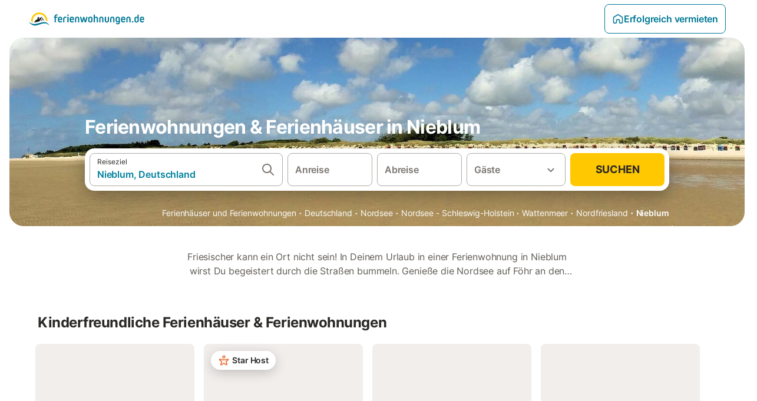

--- FILE ---
content_type: text/html; charset=utf-8
request_url: https://www.ferienwohnungen.de/europa/deutschland/foehr/nieblum/?nh=2&view=karte
body_size: 70462
content:

<!DOCTYPE html>
<html lang="de-DE" dir="ltr" data-page-id="REGION_PAGE" data-page-event-action="REGION_PAGE" class="is-desktop">
  <head>
    <script>window.renderedAt=1767647166907</script>
    <script src="https://cdnjs.cloudflare.com/polyfill/v3/polyfill.min.js?features=AbortController%2CResizeObserver%2Csmoothscroll%2Ces2020"></script>
    <script defer src="https://cdn.jsdelivr.net/npm/@thumbmarkjs/thumbmarkjs/dist/thumbmark.umd.js"></script>
    <script defer>
      // Thumbmark initialization - deferred to avoid blocking page rendering
      if (typeof ThumbmarkJS !== 'undefined') {
        ThumbmarkJS.getFingerprint().then(
          function(fp) { window.thumbmark = fp }
        );
      }
    </script>
    <script>
      !function(){if('PerformanceLongTaskTiming' in window){var g=window.__tti={e:[]}; g.o=new PerformanceObserver(function(l){g.e=g.e.concat(l.getEntries())}); g.o.observe({entryTypes:['longtask']})}}();
    </script>

    

    <meta charset="utf-8">
    <meta name="referrer" content="origin">
    <meta name="viewport" content="width=device-width, initial-scale=1, minimum-scale=1, maximum-scale=1, viewport-fit=cover">
    <meta name="X-UA-Compatible" content="IE=edge">
    <meta http-equiv="pragma" content="no-cache">
    <meta http-equiv="cache-control" content="no-cache,must-revalidate">
    <meta http-equiv="expires" content="0">
    <meta http-equiv="x-dns-prefetch-control" content="on">
    <meta property="og:type" content="website">
    <meta name="format-detection" content="telephone=no">

    <link rel="home" href="/">

    

    <meta name="author" content="ferienwohnungen.de"><meta name="copyright" content="ferienwohnungen.de"><meta  content="ferienwohnungen.de" itemprop="name"><meta name="twitter:card" content="app"><meta name="twitter:site" content="@ferienwohnungen.de"><meta name="twitter:app:name:iphone" content="ferienwohnungen.de"><meta name="twitter:app:id:iphone" content="ferienwohnungen.de"><meta name="twitter:app:url:iphone" content=" ferienwohnungen.de"><meta name="twitter:app:id:googleplay" content=" ferienwohnungen.de"><meta name="p:domain_verify" content=" ferienwohnungen.de">

    <link rel="apple-touch-icon" type="" sizes="76x76" href="https://static.holidu.com/search-managers-live/strapi/ferienwohnungen_favicon_76x76_3f81a48e2a.png"><link rel="apple-touch-icon" type="" sizes="120x120" href="https://static.holidu.com/search-managers-live/strapi/ferienwohnungen_favicon_120x120_1567635d31.png"><link rel="apple-touch-icon" type="" sizes="152x152" href="https://static.holidu.com/search-managers-live/strapi/ferienwohnungen_favicon_152x152_353b9f50a0.png"><link rel="apple-touch-icon" type="" sizes="" href="https://static.holidu.com/search-managers-live/strapi/ferienwohnungen_favicon_57x57_b562065bc7.png"><link rel="icon" type="" sizes="" href="https://static.holidu.com/search-managers-live/strapi/ferienwohnungen_favicon_152x152_353b9f50a0.png">

    <link rel="preconnect" crossorigin="" href="https://www.google-analytics.com" />
    <link rel="preconnect" crossorigin="" href="https://api.holidu.com" />
    <link rel="preconnect" crossorigin="" href="https://www.googletagmanager.com" />
    <link rel="preconnect" crossorigin="" href="https://cdn.taboola.com" />
    <link rel="preconnect" crossorigin="" href="https://bat.bing.com" />
    <link rel="preconnect" crossorigin="" href="https://connect.facebook.net" />
    <link rel="preconnect" crossorigin="" href="https://assets.holidu.com" />
    <link rel="preconnect" crossorigin="" href="https://static.holidu.com" />

    
    <script>
        window.process = window.process || {};
        window.process.env = window.process.env || {};
        window.process.env.IS_CLIENT = true;
    </script>
    <link data-rh="true" rel="preload" as="image" href="https://static.holidu.com/cms/5528/l/26016.jpg" type="image/jpeg" media="(min-width: 48rem)" data-should-be-placed-higher="true"/><link data-rh="true" rel="preload" as="image" href="https://static.holidu.com/cms/5528/m/26016.jpg" type="image/jpeg" data-should-be-placed-higher="true"/>
    <link href='https://assets.holidu.com/assets/styles/index.v4.1841.0.css' rel='stylesheet' type='text/css'>
    <link href='https://assets.holidu.com/assets/styles/tailwind.v4.1841.0.css' rel='stylesheet' type='text/css'><link href='https://assets.holidu.com/assets/styles/ferienwohnungen.v4.1841.0.css' rel='stylesheet' type='text/css'>

    <title data-rh="true">Die 10 besten Ferienwohnungen in Nieblum ᐅ Jetzt buchen</title>
    
    <meta data-rh="true" name="application-name" content="Die 10 besten Ferienwohnungen in Nieblum ᐅ Jetzt buchen"/><meta data-rh="true" name="robots" content="index, follow"/><meta data-rh="true" name="description" content="Dein Vergleichsportal für Ferienhäuser &amp; Ferienwohnungen ✓ 506 Angebote in Nieblum ✓ Riesige Auswahl ✓ Hochwertige &amp; geprüfte Unterkünfte ✓ Jetzt buchen"/><meta data-rh="true" property="og:title" content="Die 10 besten Ferienwohnungen in Nieblum ᐅ Jetzt buchen"/><meta data-rh="true" property="og:image" content="https://static.holidu.com/cms/5528/l/26016.jpg"/><meta data-rh="true" property="og:description" content="Dein Vergleichsportal für Ferienhäuser &amp; Ferienwohnungen ✓ 506 Angebote in Nieblum ✓ Riesige Auswahl ✓ Hochwertige &amp; geprüfte Unterkünfte ✓ Jetzt buchen"/><meta data-rh="true" name="twitter:title" content="Die 10 besten Ferienwohnungen in Nieblum ᐅ Jetzt buchen"/><meta data-rh="true" name="twitter:description" content="Dein Vergleichsportal für Ferienhäuser &amp; Ferienwohnungen ✓ 506 Angebote in Nieblum ✓ Riesige Auswahl ✓ Hochwertige &amp; geprüfte Unterkünfte ✓ Jetzt buchen"/><meta data-rh="true" name="twitter:image" content="https://static.holidu.com/cms/5528/l/26016.jpg"/>
    <link data-rh="true" rel="canonical" href="https://www.ferienwohnungen.de/europa/deutschland/foehr/nieblum/"/><link data-rh="true" rel="alternate" hrefLang="de-DE" href="https://www.ferienwohnungen.de/europa/deutschland/foehr/nieblum/"/><link data-rh="true" rel="alternate" hrefLang="de-AT" href="https://www.ferienwohnungen.at/europa/deutschland/nieblum/"/><link data-rh="true" rel="preload" as="image" href="https://static.holidu.com/cms/5528/l/26016.jpg" type="image/jpeg" media="(min-width: 48rem)" data-should-be-placed-higher="true"/><link data-rh="true" rel="preload" as="image" href="https://static.holidu.com/cms/5528/m/26016.jpg" type="image/jpeg" media data-should-be-placed-higher="true"/>
    
  

    

    
      <link rel="preload" href="https://assets.holidu.com/assets/fonts/Optimised/Inter-Regular-Latin.woff2" as="font" type="font/woff2" crossorigin>
      <link rel="preload" href="https://assets.holidu.com/assets/fonts/Optimised/Satoshi-Variable.woff2" as="font" type="font/woff2" crossorigin>
      <script type="text/javascript">

      /**
      * Loads fonts asynchronously and adds CSS classes to the document's root element
      * based on the loading status of the fonts.
      * If the fonts have already been loaded, adds 'FullyLoadedFont' class.
      * If the fonts have not been loaded, loads the fonts and adds 'FastLoadedFont' class
      * during the initial loading and 'FullyLoadedFont' class once all fonts are loaded.
      * Based on https://css-tricks.com/the-best-font-loading-strategies-and-how-to-execute-them/#loading-fonts-with-self-hosted-fonts
      */
      function loadFonts () {
        if (sessionStorage.fontsLoaded) {
          document.documentElement.classList.add('FullyLoadedFont')
          return
        }

        if ('fonts' in document) {
          document.fonts.load('1em InterInitial')
          .then(() => {
            document.documentElement.classList.add('FastLoadedFont')

            // Load critical font weights immediately:
            // - Inter 400 (body text) and 700 (headings)
            // - Satoshi 700 (bold titles, most common above the fold)
            // Variable fonts provide access to all weights, but loading the most common weight ensures it's prioritized
            Promise.all([
              document.fonts.load('400 1em Inter'),
              document.fonts.load('700 1em Inter'),
              document.fonts.load('700 1em Satoshi'), // Bold titles (most common above the fold)
            ]).then(() => {
              document.documentElement.classList.remove('FastLoadedFont')
              document.documentElement.classList.add('FullyLoadedFont')

              sessionStorage.fontsLoaded = true

              // Load non-critical font weights lazily (after initial render)
              // These are used in below-the-fold content or less critical UI elements
              Promise.all([
                document.fonts.load('500 1em Inter'),
                document.fonts.load('600 1em Inter'),
                // Satoshi variable font already provides access to all weights via 700,
                // but load 600 (semibold) explicitly if needed for specific title styles
                document.fonts.load('600 1em Satoshi'),
              ]).catch(() => {
                // Silently fail if fonts can't be loaded
              })
            })
          })
        }
      }

      loadFonts()
      </script>
    

    

    
    <style>
      :root
      {
        --color-primary: #007896;--color-primary-rgb: 0,120,150;--color-primary-dark: #024251;--color-primary-dark-rgb: 2,66,81;--color-primary-transparent: #00789633;--color-primary-half: #0078961a;--color-cta: #ffc800;--color-cta-rgb: 255,200,0;--color-cta-active: #ffaa00;--color-cta-text: #2B2926;
      }
    </style>
    <style>
      
    .is-hidden-on-whitelabel {
      display: none;
    }

    .keep-blue {
      color: #00809d;
    }

    .keep-links-blue a {
      color: #00809d;
    }

    .keep-links-blue span.clickable {
      color: #00809d;
    }

    .WL--AppBanner {
      display: none;
    }
  
      html[data-page-id='SEARCH_PAGE'] .WL--Navbar {
        display: flex;
        border-bottom: none;
      }
    
      .WL--Navbar-LocaleCurrencySelector {
        display: none;
      }
    
      .WL--Footer-LocaleCurrencySelector {
        display: none;
      }
    
      .WL--Navbar--Logo--Custom {
        display: block;
        background-image: url("https://static.holidu.com/search-managers-live/strapi/ferienwohnungen_de_logo_colored_aeb2f56970.svg");
      }
    
    .WL--Navbar-AccountFeature {
      display: none;
    }
  
  .WL--Navbar {
    background: white;
    box-shadow: none;
    border-bottom: 1px solid #dadada;
  }

  .WL--Navbar--CurrentSearchDetails,
  .WL--Navbar--ContactInfo,
  .WL--Navbar--ContactInfo > a {
    color: #1d1d1d;
  }

  .WL--Navbar-BackButton svg > path {
    fill: #1d1d1d;
  }

  .WL--Navbar-HelpButton {
    color: #1d1d1d;
  }

  .WL--Navbar-HelpButton svg path[fill='currentColor'] {
    fill: #1d1d1d;
  }

  .WL--Navbar-BurgerMenu {
    fill: #1d1d1d;
  }

  .WL--Navbar-BurgerMenu svg > path {
    fill: #1d1d1d;
  }

  .WL--petsAllowedLabel {
    color: #1d1d1d !important;
  }

  .WL--petsAllowedCheckbox rect {
    stroke: #646464 !important;
  }

      .WL--StickySearch--Logo--Cooperation,
      .WL--StickySearch--Logo--Custom {
        display: none;
      }
    
    </style>

    
  </head>

  <body>

    

    <main id="main">
      
      <div id="root"><div class="WL--Navbar flex w-full items-center justify-center z-VisibilityNavbar bg-primary h-xxl4 xl:!border-0"><div class="flex max-w-xl items-center justify-between md:px-m lg2:px-xxl3 w-full"><a href="/" class="flex h-[2.25rem] w-[12.375rem] rounded ring-offset-primary justify-start" aria-label="Holidu Logo"><div class="WL--Logo--Cooperation hidden h-full w-full flex-col justify-center pb-xxs"><div class="tracking-tight whitespace-no-wrap mb-xxxs text-xs text-grey-black">In Kooperation mit</div><svg viewBox="0 0 162 50" fill="none" xmlns="http://www.w3.org/2000/svg" class="WL--Logo--Cooperation--Svg"><path d="M32.452 18.8653C31.2165 20.2552 29.2431 20.5566 28.0591 19.5519C26.8751 18.5472 26.9093 16.6047 28.1449 15.2148C29.3804 13.825 31.3538 13.5235 32.5378 14.5283C33.7218 15.533 33.6874 17.4755 32.452 18.8653Z" class="fill-current"></path><path d="M18.2761 24.0495V16.5398C18.2761 16.4504 18.2585 16.3619 18.2243 16.2793C18.1901 16.1967 18.1399 16.1217 18.0767 16.0585C18.0135 15.9953 17.9385 15.9452 17.8559 15.911C17.7734 15.8768 17.6849 15.8592 17.5955 15.8592H14.1498C14.0605 15.8592 13.972 15.8768 13.8894 15.911C13.8068 15.9452 13.7318 15.9953 13.6686 16.0585C13.6054 16.1217 13.5553 16.1967 13.5211 16.2793C13.4868 16.3619 13.4692 16.4504 13.4692 16.5398V24.0478C15.0694 24.1635 16.6758 24.1641 18.2761 24.0495Z" class="fill-current"></path><path d="M35.1581 20.3491C35.2179 20.3932 35.2681 20.4491 35.3054 20.5134L35.8781 21.5054C35.945 21.6201 35.9767 21.752 35.9693 21.8847C35.9619 22.0173 35.9156 22.1448 35.8363 22.2514C34.9189 23.4661 33.868 24.5738 32.7032 25.5538V38.2619C32.7032 38.3513 32.6856 38.4398 32.6514 38.5223C32.6172 38.6049 32.5671 38.6799 32.5039 38.7431C32.4407 38.8063 32.3657 38.8565 32.2831 38.8907C32.2005 38.9249 32.112 38.9425 32.0226 38.9425H28.577C28.3965 38.9425 28.2234 38.8708 28.0958 38.7431C27.9681 38.6155 27.8964 38.4424 27.8964 38.2619V28.5592C24.8756 29.8985 21.5717 30.4736 18.276 30.2338V38.262C18.276 38.3514 18.2584 38.4399 18.2242 38.5224C18.19 38.605 18.1399 38.68 18.0767 38.7433C18.0135 38.8065 17.9385 38.8566 17.8559 38.8908C17.7733 38.925 17.6848 38.9426 17.5954 38.9426H14.1498C13.9693 38.9426 13.7962 38.8709 13.6685 38.7433C13.5409 38.6156 13.4692 38.4425 13.4692 38.262V29.2983C12.2666 28.9068 11.1036 28.4026 9.99579 27.7924C9.91618 27.7486 9.8461 27.6895 9.78965 27.6183C9.7332 27.5471 9.69151 27.4654 9.66702 27.378C9.64253 27.2905 9.63573 27.199 9.64702 27.1089C9.65832 27.0188 9.68748 26.9318 9.73279 26.8531L10.2572 25.9448C10.3258 25.8266 10.4284 25.7318 10.5516 25.6727C10.6748 25.6136 10.813 25.593 10.9481 25.6135C19.1921 26.842 27.5983 24.9611 34.5327 20.3365C34.5943 20.2948 34.6637 20.2663 34.7368 20.2527C34.8099 20.239 34.885 20.2405 34.9575 20.2571C35.0299 20.2737 35.0982 20.305 35.1581 20.3491Z" class="fill-current"></path><path fill-rule="evenodd" clip-rule="evenodd" d="M26.6133 0.984156L42.6541 10.2452C44.8932 11.5379 46.177 13.6866 46.1765 16.1402L46.1708 40.1068C46.1825 41.4224 45.8005 42.7115 45.0739 43.8084C44.3473 44.9052 43.3094 45.7598 42.0934 46.2622C30.3646 51.2458 15.7984 51.2457 4.08116 46.2631C2.86572 45.7604 1.8283 44.9058 1.10212 43.8091C0.375945 42.7124 -0.0058372 41.4237 0.00580256 40.1085L1.46493e-07 16.1402C-0.000500738 13.6864 1.28348 11.5379 3.52249 10.2452L19.5631 0.984156C21.8362 -0.327882 24.3399 -0.328222 26.6133 0.984156ZM42.6656 42.2146C43.0794 41.5902 43.2942 40.855 43.2815 40.106L43.2871 16.1395C43.2874 14.7054 42.5691 13.5323 41.2094 12.7473L25.1686 3.48635C23.7687 2.67803 22.4072 2.67824 21.0078 3.48635L4.96714 12.7473C3.60746 13.5323 2.88896 14.7054 2.88928 16.1395L2.8951 40.1078C2.88235 40.8566 3.09695 41.5915 3.51055 42.2158C3.92416 42.84 4.51734 43.3241 5.21179 43.6043C16.233 48.2911 29.9322 48.2902 40.9634 43.6031C41.6582 43.3231 42.2517 42.839 42.6656 42.2146Z" class="fill-current"></path><path d="M74.3036 18.2799V34.5085C74.3036 34.6817 74.2348 34.8478 74.1123 34.9703C73.9898 35.0928 73.8237 35.1616 73.6505 35.1616H70.8986C70.7254 35.1616 70.5593 35.0928 70.4368 34.9703C70.3143 34.8478 70.2455 34.6817 70.2455 34.5085V27.9725H61.779V34.5085C61.779 34.6817 61.7102 34.8478 61.5877 34.9703C61.4653 35.0928 61.2991 35.1616 61.1259 35.1616H58.3741C58.2008 35.1616 58.0347 35.0928 57.9122 34.9703C57.7898 34.8478 57.7209 34.6817 57.7209 34.5085V18.2799C57.7209 18.1067 57.7898 17.9406 57.9122 17.8181C58.0347 17.6956 58.2008 17.6268 58.3741 17.6268H61.1259C61.2991 17.6268 61.4653 17.6956 61.5877 17.8181C61.7102 17.9406 61.779 18.1067 61.779 18.2799V24.5405H70.2455V18.2799C70.2455 18.1067 70.3143 17.9406 70.4368 17.8181C70.5593 17.6956 70.7254 17.6268 70.8986 17.6268H73.6505C73.8237 17.6268 73.9898 17.6956 74.1123 17.8181C74.2348 17.9406 74.3036 18.1067 74.3036 18.2799Z" class="fill-current"></path><path fill-rule="evenodd" clip-rule="evenodd" d="M87.0023 17.3264C81.4663 17.3264 77.4082 21.1839 77.4082 26.3941C77.4082 31.6044 81.4663 35.4624 87.0023 35.4624C92.5129 35.4624 96.5965 31.6298 96.5965 26.3941C96.5965 21.159 92.5129 17.3264 87.0023 17.3264ZM87.0023 20.7833C90.1334 20.7833 92.488 23.0625 92.488 26.3941C92.488 29.7258 90.1334 32.0055 87.0023 32.0055C83.8708 32.0055 81.5162 29.7257 81.5162 26.3941C81.5162 23.0625 83.8708 20.7833 87.0023 20.7833Z" class="fill-current"></path><path d="M100.356 17.6268H103.108C103.281 17.6268 103.448 17.6956 103.57 17.8181C103.693 17.9406 103.761 18.1067 103.761 18.2799V31.8549H112.735C112.909 31.8549 113.075 31.9237 113.197 32.0462C113.32 32.1686 113.389 32.3348 113.389 32.508V34.5084C113.389 34.6816 113.32 34.8477 113.197 34.9702C113.075 35.0927 112.909 35.1615 112.735 35.1615H100.356C100.183 35.1615 100.017 35.0927 99.8947 34.9702C99.7722 34.8477 99.7034 34.6816 99.7034 34.5084V18.2799C99.7034 18.1067 99.7722 17.9406 99.8947 17.8181C100.017 17.6956 100.183 17.6268 100.356 17.6268Z" class="fill-current"></path><path d="M119.691 17.6268H116.939C116.766 17.6268 116.6 17.6956 116.477 17.8181C116.355 17.9406 116.286 18.1067 116.286 18.2799V34.5085C116.286 34.6817 116.355 34.8478 116.477 34.9703C116.6 35.0928 116.766 35.1616 116.939 35.1616H119.691C119.864 35.1616 120.03 35.0928 120.153 34.9703C120.275 34.8478 120.344 34.6817 120.344 34.5085V18.2799C120.344 18.1067 120.275 17.9406 120.153 17.8181C120.03 17.6956 119.864 17.6268 119.691 17.6268Z" class="fill-current"></path><path fill-rule="evenodd" clip-rule="evenodd" d="M124.404 18.2799C124.404 18.1067 124.473 17.9406 124.595 17.8181C124.718 17.6956 124.884 17.6268 125.057 17.6268H132.463C138.2 17.6268 141.936 21.0837 141.936 26.3942C141.936 31.7047 138.2 35.1615 132.463 35.1615H125.057C124.884 35.1615 124.718 35.0927 124.595 34.9702C124.473 34.8477 124.404 34.6816 124.404 34.5084V18.2799ZM132.295 31.8299C135.777 31.8299 137.859 29.7507 137.859 26.3941C137.859 23.0376 135.777 20.9584 132.295 20.9584H128.462V31.8299H132.295Z" class="fill-current"></path><path d="M145.04 18.2799V27.4465C145.04 32.6068 148.347 35.4624 153.332 35.4624C158.316 35.4624 161.623 32.6068 161.623 27.4465V18.2799C161.623 18.1942 161.606 18.1092 161.573 18.03C161.54 17.9508 161.492 17.8788 161.432 17.8181C161.371 17.7575 161.299 17.7094 161.22 17.6765C161.141 17.6437 161.056 17.6268 160.97 17.6268H158.268C158.095 17.6268 157.929 17.6956 157.807 17.8181C157.684 17.9406 157.615 18.1067 157.615 18.2799V27.2958C157.615 30.6274 155.837 32.0055 153.357 32.0055C150.902 32.0055 149.098 30.6274 149.098 27.2958V18.2799C149.098 18.1067 149.03 17.9406 148.907 17.8181C148.785 17.6956 148.618 17.6268 148.445 17.6268H145.693C145.52 17.6268 145.354 17.6956 145.232 17.8181C145.109 17.9406 145.04 18.1067 145.04 18.2799Z" class="fill-current"></path></svg></div><svg viewBox="0 0 162 50" fill="none" xmlns="http://www.w3.org/2000/svg" class="WL--Logo--Regular is-hidden-on-whitelabel text-white-100"><path d="M32.452 18.8653C31.2165 20.2552 29.2431 20.5566 28.0591 19.5519C26.8751 18.5472 26.9093 16.6047 28.1449 15.2148C29.3804 13.825 31.3538 13.5235 32.5378 14.5283C33.7218 15.533 33.6874 17.4755 32.452 18.8653Z" class="fill-current"></path><path d="M18.2761 24.0495V16.5398C18.2761 16.4504 18.2585 16.3619 18.2243 16.2793C18.1901 16.1967 18.1399 16.1217 18.0767 16.0585C18.0135 15.9953 17.9385 15.9452 17.8559 15.911C17.7734 15.8768 17.6849 15.8592 17.5955 15.8592H14.1498C14.0605 15.8592 13.972 15.8768 13.8894 15.911C13.8068 15.9452 13.7318 15.9953 13.6686 16.0585C13.6054 16.1217 13.5553 16.1967 13.5211 16.2793C13.4868 16.3619 13.4692 16.4504 13.4692 16.5398V24.0478C15.0694 24.1635 16.6758 24.1641 18.2761 24.0495Z" class="fill-current"></path><path d="M35.1581 20.3491C35.2179 20.3932 35.2681 20.4491 35.3054 20.5134L35.8781 21.5054C35.945 21.6201 35.9767 21.752 35.9693 21.8847C35.9619 22.0173 35.9156 22.1448 35.8363 22.2514C34.9189 23.4661 33.868 24.5738 32.7032 25.5538V38.2619C32.7032 38.3513 32.6856 38.4398 32.6514 38.5223C32.6172 38.6049 32.5671 38.6799 32.5039 38.7431C32.4407 38.8063 32.3657 38.8565 32.2831 38.8907C32.2005 38.9249 32.112 38.9425 32.0226 38.9425H28.577C28.3965 38.9425 28.2234 38.8708 28.0958 38.7431C27.9681 38.6155 27.8964 38.4424 27.8964 38.2619V28.5592C24.8756 29.8985 21.5717 30.4736 18.276 30.2338V38.262C18.276 38.3514 18.2584 38.4399 18.2242 38.5224C18.19 38.605 18.1399 38.68 18.0767 38.7433C18.0135 38.8065 17.9385 38.8566 17.8559 38.8908C17.7733 38.925 17.6848 38.9426 17.5954 38.9426H14.1498C13.9693 38.9426 13.7962 38.8709 13.6685 38.7433C13.5409 38.6156 13.4692 38.4425 13.4692 38.262V29.2983C12.2666 28.9068 11.1036 28.4026 9.99579 27.7924C9.91618 27.7486 9.8461 27.6895 9.78965 27.6183C9.7332 27.5471 9.69151 27.4654 9.66702 27.378C9.64253 27.2905 9.63573 27.199 9.64702 27.1089C9.65832 27.0188 9.68748 26.9318 9.73279 26.8531L10.2572 25.9448C10.3258 25.8266 10.4284 25.7318 10.5516 25.6727C10.6748 25.6136 10.813 25.593 10.9481 25.6135C19.1921 26.842 27.5983 24.9611 34.5327 20.3365C34.5943 20.2948 34.6637 20.2663 34.7368 20.2527C34.8099 20.239 34.885 20.2405 34.9575 20.2571C35.0299 20.2737 35.0982 20.305 35.1581 20.3491Z" class="fill-current"></path><path fill-rule="evenodd" clip-rule="evenodd" d="M26.6133 0.984156L42.6541 10.2452C44.8932 11.5379 46.177 13.6866 46.1765 16.1402L46.1708 40.1068C46.1825 41.4224 45.8005 42.7115 45.0739 43.8084C44.3473 44.9052 43.3094 45.7598 42.0934 46.2622C30.3646 51.2458 15.7984 51.2457 4.08116 46.2631C2.86572 45.7604 1.8283 44.9058 1.10212 43.8091C0.375945 42.7124 -0.0058372 41.4237 0.00580256 40.1085L1.46493e-07 16.1402C-0.000500738 13.6864 1.28348 11.5379 3.52249 10.2452L19.5631 0.984156C21.8362 -0.327882 24.3399 -0.328222 26.6133 0.984156ZM42.6656 42.2146C43.0794 41.5902 43.2942 40.855 43.2815 40.106L43.2871 16.1395C43.2874 14.7054 42.5691 13.5323 41.2094 12.7473L25.1686 3.48635C23.7687 2.67803 22.4072 2.67824 21.0078 3.48635L4.96714 12.7473C3.60746 13.5323 2.88896 14.7054 2.88928 16.1395L2.8951 40.1078C2.88235 40.8566 3.09695 41.5915 3.51055 42.2158C3.92416 42.84 4.51734 43.3241 5.21179 43.6043C16.233 48.2911 29.9322 48.2902 40.9634 43.6031C41.6582 43.3231 42.2517 42.839 42.6656 42.2146Z" class="fill-current"></path><path d="M74.3036 18.2799V34.5085C74.3036 34.6817 74.2348 34.8478 74.1123 34.9703C73.9898 35.0928 73.8237 35.1616 73.6505 35.1616H70.8986C70.7254 35.1616 70.5593 35.0928 70.4368 34.9703C70.3143 34.8478 70.2455 34.6817 70.2455 34.5085V27.9725H61.779V34.5085C61.779 34.6817 61.7102 34.8478 61.5877 34.9703C61.4653 35.0928 61.2991 35.1616 61.1259 35.1616H58.3741C58.2008 35.1616 58.0347 35.0928 57.9122 34.9703C57.7898 34.8478 57.7209 34.6817 57.7209 34.5085V18.2799C57.7209 18.1067 57.7898 17.9406 57.9122 17.8181C58.0347 17.6956 58.2008 17.6268 58.3741 17.6268H61.1259C61.2991 17.6268 61.4653 17.6956 61.5877 17.8181C61.7102 17.9406 61.779 18.1067 61.779 18.2799V24.5405H70.2455V18.2799C70.2455 18.1067 70.3143 17.9406 70.4368 17.8181C70.5593 17.6956 70.7254 17.6268 70.8986 17.6268H73.6505C73.8237 17.6268 73.9898 17.6956 74.1123 17.8181C74.2348 17.9406 74.3036 18.1067 74.3036 18.2799Z" class="fill-current"></path><path fill-rule="evenodd" clip-rule="evenodd" d="M87.0023 17.3264C81.4663 17.3264 77.4082 21.1839 77.4082 26.3941C77.4082 31.6044 81.4663 35.4624 87.0023 35.4624C92.5129 35.4624 96.5965 31.6298 96.5965 26.3941C96.5965 21.159 92.5129 17.3264 87.0023 17.3264ZM87.0023 20.7833C90.1334 20.7833 92.488 23.0625 92.488 26.3941C92.488 29.7258 90.1334 32.0055 87.0023 32.0055C83.8708 32.0055 81.5162 29.7257 81.5162 26.3941C81.5162 23.0625 83.8708 20.7833 87.0023 20.7833Z" class="fill-current"></path><path d="M100.356 17.6268H103.108C103.281 17.6268 103.448 17.6956 103.57 17.8181C103.693 17.9406 103.761 18.1067 103.761 18.2799V31.8549H112.735C112.909 31.8549 113.075 31.9237 113.197 32.0462C113.32 32.1686 113.389 32.3348 113.389 32.508V34.5084C113.389 34.6816 113.32 34.8477 113.197 34.9702C113.075 35.0927 112.909 35.1615 112.735 35.1615H100.356C100.183 35.1615 100.017 35.0927 99.8947 34.9702C99.7722 34.8477 99.7034 34.6816 99.7034 34.5084V18.2799C99.7034 18.1067 99.7722 17.9406 99.8947 17.8181C100.017 17.6956 100.183 17.6268 100.356 17.6268Z" class="fill-current"></path><path d="M119.691 17.6268H116.939C116.766 17.6268 116.6 17.6956 116.477 17.8181C116.355 17.9406 116.286 18.1067 116.286 18.2799V34.5085C116.286 34.6817 116.355 34.8478 116.477 34.9703C116.6 35.0928 116.766 35.1616 116.939 35.1616H119.691C119.864 35.1616 120.03 35.0928 120.153 34.9703C120.275 34.8478 120.344 34.6817 120.344 34.5085V18.2799C120.344 18.1067 120.275 17.9406 120.153 17.8181C120.03 17.6956 119.864 17.6268 119.691 17.6268Z" class="fill-current"></path><path fill-rule="evenodd" clip-rule="evenodd" d="M124.404 18.2799C124.404 18.1067 124.473 17.9406 124.595 17.8181C124.718 17.6956 124.884 17.6268 125.057 17.6268H132.463C138.2 17.6268 141.936 21.0837 141.936 26.3942C141.936 31.7047 138.2 35.1615 132.463 35.1615H125.057C124.884 35.1615 124.718 35.0927 124.595 34.9702C124.473 34.8477 124.404 34.6816 124.404 34.5084V18.2799ZM132.295 31.8299C135.777 31.8299 137.859 29.7507 137.859 26.3941C137.859 23.0376 135.777 20.9584 132.295 20.9584H128.462V31.8299H132.295Z" class="fill-current"></path><path d="M145.04 18.2799V27.4465C145.04 32.6068 148.347 35.4624 153.332 35.4624C158.316 35.4624 161.623 32.6068 161.623 27.4465V18.2799C161.623 18.1942 161.606 18.1092 161.573 18.03C161.54 17.9508 161.492 17.8788 161.432 17.8181C161.371 17.7575 161.299 17.7094 161.22 17.6765C161.141 17.6437 161.056 17.6268 160.97 17.6268H158.268C158.095 17.6268 157.929 17.6956 157.807 17.8181C157.684 17.9406 157.615 18.1067 157.615 18.2799V27.2958C157.615 30.6274 155.837 32.0055 153.357 32.0055C150.902 32.0055 149.098 30.6274 149.098 27.2958V18.2799C149.098 18.1067 149.03 17.9406 148.907 17.8181C148.785 17.6956 148.618 17.6268 148.445 17.6268H145.693C145.52 17.6268 145.354 17.6956 145.232 17.8181C145.109 17.9406 145.04 18.1067 145.04 18.2799Z" class="fill-current"></path></svg><div class="WL--Navbar--Logo--Custom hidden bg-contain bg-left-center h-full w-full"></div></a><div class="flex items-center gap-x-xxs"><form action="/redirect/prg" target="_blank" class="hidden" method="POST"><input name="to" type="hidden" value="L2hvc3Q="/></form><a class="relative flex w-full cursor-pointer items-center gap-xs rounded-big p-s text-base font-medium transition-colors duration-100 tw-reset-button box-border border border-solid p-s text-center font-semibold text-primary hover:bg-primary-lightest disabled:cursor-not-allowed disabled:opacity-50 border-primary" tabindex="0"><svg viewBox="0 0 24 24" fill="none" xmlns="http://www.w3.org/2000/svg" class="text-primary h-l w-l"><path fill-rule="evenodd" clip-rule="evenodd" d="M12.265 4.6208C12.1029 4.51947 11.8971 4.51947 11.735 4.6208L11.205 3.7728L11.735 4.6208L4.235 9.3083C4.08881 9.39967 4 9.5599 4 9.7323V18.9552C4 19.2313 4.22386 19.4552 4.5 19.4552H7.5C7.77614 19.4552 8 19.2313 8 18.9552V14.1704C8 13.7382 8.27767 13.3549 8.68834 13.2202C9.06912 13.0953 9.57155 12.9383 10.089 12.7989C10.787 12.611 11.5125 12.4552 12 12.4552C12.4875 12.4552 13.213 12.611 13.911 12.7989C14.4285 12.9383 14.9309 13.0953 15.3117 13.2202C15.7223 13.3549 16 13.7382 16 14.1704V18.9552C16 19.2313 16.2239 19.4552 16.5 19.4552H19.5C19.7761 19.4552 20 19.2313 20 18.9552V9.7323C20 9.5599 19.9112 9.39967 19.765 9.3083L12.265 4.6208ZM10.675 2.9248C11.4857 2.41813 12.5143 2.41813 13.325 2.9248L20.825 7.6123C21.556 8.06915 22 8.87032 22 9.7323V18.9552C22 20.3359 20.8807 21.4552 19.5 21.4552H16.5C15.1193 21.4552 14 20.3359 14 18.9552V14.9041C13.8037 14.8451 13.5978 14.7859 13.391 14.7302L13.651 13.7646L13.391 14.7302C12.685 14.54 12.1926 14.4552 12 14.4552C11.8074 14.4552 11.315 14.54 10.609 14.7302C10.4022 14.7859 10.1963 14.8451 10 14.9041V18.9552C10 20.3359 8.88071 21.4552 7.5 21.4552H4.5C3.11929 21.4552 2 20.3359 2 18.9552V9.7323C2 8.87033 2.44405 8.06915 3.175 7.6123L10.675 2.9248Z" fill="currentColor"></path></svg>Erfolgreich vermieten</a><div class="flex gap-x-xxs"><div><button class="WL--Navbar-AccountFeature ring-offset-primary p-s tw-reset-button flex cursor-pointer rounded-big lg:items-center text-gray-700 hover:bg-gray-100 hover:text-gray-black active:bg-gray-200 active:text-gray-black ring-offset-white-100" data-testid="Navbar__DropdownLink-Account"><svg viewBox="0 0 24 24" fill="none" xmlns="http://www.w3.org/2000/svg" class="mr-xxs h-xl w-xl"><path d="M5.85 17.1C6.7 16.45 7.65 15.9375 8.7 15.5625C9.75 15.1875 10.85 15 12 15C13.15 15 14.25 15.1875 15.3 15.5625C16.35 15.9375 17.3 16.45 18.15 17.1C18.7333 16.4167 19.1875 15.6417 19.5125 14.775C19.8375 13.9083 20 12.9833 20 12C20 9.78333 19.2208 7.89583 17.6625 6.3375C16.1042 4.77917 14.2167 4 12 4C9.78333 4 7.89583 4.77917 6.3375 6.3375C4.77917 7.89583 4 9.78333 4 12C4 12.9833 4.1625 13.9083 4.4875 14.775C4.8125 15.6417 5.26667 16.4167 5.85 17.1ZM12 13C11.0167 13 10.1875 12.6625 9.5125 11.9875C8.8375 11.3125 8.5 10.4833 8.5 9.5C8.5 8.51667 8.8375 7.6875 9.5125 7.0125C10.1875 6.3375 11.0167 6 12 6C12.9833 6 13.8125 6.3375 14.4875 7.0125C15.1625 7.6875 15.5 8.51667 15.5 9.5C15.5 10.4833 15.1625 11.3125 14.4875 11.9875C13.8125 12.6625 12.9833 13 12 13ZM12 22C10.6167 22 9.31667 21.7375 8.1 21.2125C6.88333 20.6875 5.825 19.975 4.925 19.075C4.025 18.175 3.3125 17.1167 2.7875 15.9C2.2625 14.6833 2 13.3833 2 12C2 10.6167 2.2625 9.31667 2.7875 8.1C3.3125 6.88333 4.025 5.825 4.925 4.925C5.825 4.025 6.88333 3.3125 8.1 2.7875C9.31667 2.2625 10.6167 2 12 2C13.3833 2 14.6833 2.2625 15.9 2.7875C17.1167 3.3125 18.175 4.025 19.075 4.925C19.975 5.825 20.6875 6.88333 21.2125 8.1C21.7375 9.31667 22 10.6167 22 12C22 13.3833 21.7375 14.6833 21.2125 15.9C20.6875 17.1167 19.975 18.175 19.075 19.075C18.175 19.975 17.1167 20.6875 15.9 21.2125C14.6833 21.7375 13.3833 22 12 22ZM12 20C12.8833 20 13.7167 19.8708 14.5 19.6125C15.2833 19.3542 16 18.9833 16.65 18.5C16 18.0167 15.2833 17.6458 14.5 17.3875C13.7167 17.1292 12.8833 17 12 17C11.1167 17 10.2833 17.1292 9.5 17.3875C8.71667 17.6458 8 18.0167 7.35 18.5C8 18.9833 8.71667 19.3542 9.5 19.6125C10.2833 19.8708 11.1167 20 12 20ZM12 11C12.4333 11 12.7917 10.8583 13.075 10.575C13.3583 10.2917 13.5 9.93333 13.5 9.5C13.5 9.06667 13.3583 8.70833 13.075 8.425C12.7917 8.14167 12.4333 8 12 8C11.5667 8 11.2083 8.14167 10.925 8.425C10.6417 8.70833 10.5 9.06667 10.5 9.5C10.5 9.93333 10.6417 10.2917 10.925 10.575C11.2083 10.8583 11.5667 11 12 11Z" fill="currentColor"></path></svg><span class="font-medium">Konto</span></button></div></div></div></div></div><div class="flex flex-auto flex-col items-center justify-start space-y-xxl4 bg-white-100 pb-xxl4 md:pb-[80px] md:space-y-[60px]"><section class="relative w-full justify-center xl:max-w-[1500px] xl:px-m"><div class="relative flex min-h-[380px] w-full flex-col lg:min-h-[320px] px-m pt-xxl lg:px-xxl mb-m items-center justify-center lg:justify-end"><div class="z-10 flex w-full max-w-lg justify-start"><h1 class="m-0 w-full px-m text-left text-3xl leading-8 md:text-4xl lg:px-0 z-1 font-bold text-white-100 mb-m mt-xxl max-w-lg px-0 lg:mb-0 lg:pb-0">Ferienwohnungen &amp; Ferienhäuser in Nieblum</h1></div><div class="absolute inset-0 z-0 h-full w-full overflow-hidden xl:rounded-xxl2"><div class="absolute inset-0 z-1 bg-gradient-to-b from-black-10 to-black-60 xl:rounded-xxl2"></div><picture class="absolute inset-0 h-full w-full z-0 object-cover xl:rounded-xxl2"><source srcSet="https://static.holidu.com/cms/5528/l/26016.jpg" type="image/jpeg" media="(min-width: 48rem)"/><source srcSet="https://static.holidu.com/cms/5528/m/26016.jpg" type="image/jpeg"/><img alt="Ferienwohnungen &amp; Ferienhäuser in Nieblum" class="z-0 h-full w-full object-cover" importance="high" fetchpriority="high" src="https://static.holidu.com/cms/5528/l/26016.jpg"/></picture></div><div class="w-full"><form action="/redirect/prg" target="_blank" class="hidden" method="POST"><input name="to" type="hidden" value="L3MvTmllYmx1bS0tRGV1dHNjaGxhbmQ="/></form><a id="Link-Masthead-Searchbar" tabindex="0"><div class="w-full flex-col items-center justify-center px-m md:px-xxl lg:px-0 z-SearchBarBox hidden lg:flex mt-m"><div class="z-1 my-0 w-full rounded-xxl bg-white-100 p-xs shadow-800 lg:h-18 max-w-lg lg:flex"><div class="relative flex min-h-[3.25rem] w-full h-full flex-col space-y-xs lg:flex-row lg:space-x-xs lg:space-y-0 lg:max-w-none" role="presentation"><form data-testid="SearchBarDesktop__SearchField__Form" action="/redirect/s" autoComplete="off" class="relative z-SearchOverlayBanner flex bg-white-100 transition-colors hover:bg-gray-50 h-14 flex-grow rounded-big border border-solid border-gray-400 px-s py-xs hover:border-black-50 lg:h-full" id="searchBarForm" method="GET" role="presentation"><div class="flex w-full items-center justify-between"><div class="flex w-0 flex-grow flex-col"><div class="flex items-center text-xs text-grey-black">Reiseziel</div><input class="flex-grow overflow-ellipsis border-none pl-0 focus-visible:ring-0 text-base font-semibold placeholder:text-gray-600 placeholder:opacity-100" placeholder="Reiseziel eingeben" type="text" data-testid="Searchbar__DestinationInput" value="Nieblum, Deutschland"/></div><button class="pointer-events-auto flex h-full cursor-pointer items-center px-0 focus-within:ring-0" type="button" tabindex="-1"><svg viewBox="0 0 24 24" fill="none" xmlns="http://www.w3.org/2000/svg" class="h-xl w-xl text-gray-600"><path fill-rule="evenodd" clip-rule="evenodd" d="M10 4C6.68629 4 4 6.68629 4 10C4 13.3137 6.68629 16 10 16C13.3137 16 16 13.3137 16 10C16 6.68629 13.3137 4 10 4ZM2 10C2 5.58172 5.58172 2 10 2C14.4183 2 18 5.58172 18 10C18 11.8487 17.3729 13.551 16.3199 14.9056L21.7071 20.2929C22.0976 20.6834 22.0976 21.3166 21.7071 21.7071C21.3166 22.0976 20.6834 22.0976 20.2929 21.7071L14.9056 16.3199C13.551 17.3729 11.8487 18 10 18C5.58172 18 2 14.4183 2 10Z" fill="currentColor"></path></svg></button><button class="border-rounded-full focus-within:border-4 focus-within:border-grey-black focus-within:ring-0 hidden" type="button" aria-label="Eingabe löschen"><div class="flex h-xl w-xl items-center justify-center rounded-full bg-gray-300 p-px"><svg viewBox="0 0 24 24" fill="none" xmlns="http://www.w3.org/2000/svg" class="h-full w-full text-white-100"><path fill-rule="evenodd" clip-rule="evenodd" d="M18.3 5.71C17.91 5.32 17.28 5.32 16.89 5.71L12 10.59L7.10997 5.7C6.71997 5.31 6.08997 5.31 5.69997 5.7C5.30997 6.09 5.30997 6.72 5.69997 7.11L10.59 12L5.69997 16.89C5.30997 17.28 5.30997 17.91 5.69997 18.3C6.08997 18.69 6.71997 18.69 7.10997 18.3L12 13.41L16.89 18.3C17.28 18.69 17.91 18.69 18.3 18.3C18.69 17.91 18.69 17.28 18.3 16.89L13.41 12L18.3 7.11C18.68 6.73 18.68 6.09 18.3 5.71Z" fill="currentColor"></path></svg></div></button></div></form><div class="relative flex min-w-[17.8rem] h-14 lg:h-auto lg:flex-shrink-0"><div class="flex flex-grow h-full space-x-xs"><div class="flex-grow"><div class="tw-reset-button flex h-full w-full flex-col rounded relative w-auto min-w-full"><div class="relative h-0 w-full flex-1"><div class="absolute bottom-0 left-0 right-0 top-0"><button data-testid="Searchbar__CalendarInput" class="tw-reset-button relative box-border block h-full w-full cursor-pointer focus-within:!border-2 focus-within:!border-grey-black focus-within:ring-0 bg-white-100 transition-colors hover:bg-gray-50 rounded-big border-solid px-s outline outline-1 outline-offset-0 outline-white-100 border border-gray-400 hover:border-black-50 text-gray-600"><div class="box-border flex h-full w-full flex-col items-start justify-center" data-testid="Searchbar__OpenCalendarButton"><div class="flex items-center font-semibold">Anreise</div></div></button></div><div class="font-medium mx-xs invisible whitespace-nowrap">So., 28. März ±3|</div></div></div></div><div class="flex-grow"><div class="tw-reset-button flex h-full w-full flex-col rounded relative w-auto min-w-full"><div class="relative h-0 w-full flex-1"><div class="absolute bottom-0 left-0 right-0 top-0"><button data-testid="Searchbar__CalendarInput" class="tw-reset-button relative box-border block h-full w-full cursor-pointer focus-within:!border-2 focus-within:!border-grey-black focus-within:ring-0 bg-white-100 transition-colors hover:bg-gray-50 rounded-big border-solid px-s outline outline-1 outline-offset-0 outline-white-100 border border-gray-400 hover:border-black-50 text-gray-600"><div class="box-border flex h-full w-full flex-col items-start justify-center" data-testid="Searchbar__OpenCalendarButton"><div class="flex items-center font-semibold">Abreise</div></div></button></div><div class="font-medium mx-xs invisible whitespace-nowrap">So., 28. März ±3|</div></div></div></div></div></div><div class="relative h-14 w-full lg:h-auto lg:w-[10.5rem] lg:flex-shrink-0"><button data-testid="Searchbar__PersonPickerInput" class="tw-reset-button relative box-border block h-full w-full cursor-pointer focus-within:!border-2 focus-within:!border-grey-black focus-within:ring-0 bg-white-100 transition-colors hover:bg-gray-50 rounded-big border-solid px-s outline outline-1 outline-offset-0 outline-white-100 border border-gray-400 hover:border-black-50 text-gray-600 pr-xl"><div class="absolute right-s top-1/2 -translate-y-1/2 text-gray-600 transition-all duration-100"><svg viewBox="0 0 24 24" fill="none" xmlns="http://www.w3.org/2000/svg" class="w-xl h-xl"><path fill-rule="evenodd" clip-rule="evenodd" d="M8.11997 9.29006L12 13.1701L15.88 9.29006C16.27 8.90006 16.9 8.90006 17.29 9.29006C17.68 9.68006 17.68 10.3101 17.29 10.7001L12.7 15.2901C12.31 15.6801 11.68 15.6801 11.29 15.2901L6.69997 10.7001C6.30997 10.3101 6.30997 9.68006 6.69997 9.29006C7.08997 8.91006 7.72997 8.90006 8.11997 9.29006Z" fill="currentColor"></path></svg></div><div class="flex items-center overflow-hidden"><div class="text-gray-600 text-base flex flex-col font-semibold"><span class="overflow-hidden text-ellipsis whitespace-nowrap">Gäste</span></div></div></button></div><button class="WL--SearchButton cursor-pointer font-bold uppercase tracking-[0.016rem] text-cta-text h-14 min-w-[10rem] rounded-big text-lg lg:h-full transition-colors bg-cta hover:bg-cta-active" form="searchBarForm" type="submit" data-testid="Searchbar__SearchButton">Suchen</button></div></div></div></a></div><div class="md:px z-0 mt-m hidden w-full max-w-lg justify-end py-xs lg:flex xl:px-0"><div><div class="w-full max-w-xl mx-auto"><ol class="m-0 flex list-none flex-wrap items-center p-0 gap-xxs"><li class="flex items-center text-sm text-white-100"><a href="https://www.ferienwohnungen.de" class="text-white-100">Ferienhäuser und Ferienwohnungen</a></li><span class="mx-xxs flex items-center text-xl text-white-100">·</span><li class="flex items-center text-sm text-white-100"><a href="https://www.ferienwohnungen.de/europa/deutschland/" class="text-white-100">Deutschland</a></li><span class="mx-xxs flex items-center text-xl text-white-100">·</span><li class="flex items-center text-sm text-white-100"><a href="https://www.ferienwohnungen.de/europa/nordsee/" class="text-white-100">Nordsee</a></li><span class="mx-xxs flex items-center text-xl text-white-100">·</span><li class="flex items-center text-sm text-white-100"><a href="https://www.ferienwohnungen.de/europa/deutschland/nordsee-schleswig-holstein/" class="text-white-100">Nordsee - Schleswig-Holstein</a></li><span class="mx-xxs flex items-center text-xl text-white-100">·</span><li class="flex items-center text-sm text-white-100"><a href="https://www.ferienwohnungen.de/europa/deutschland/wattenmeer/" class="text-white-100">Wattenmeer</a></li><span class="mx-xxs flex items-center text-xl text-white-100">·</span><li class="flex items-center text-sm text-white-100"><a href="https://www.ferienwohnungen.de/europa/deutschland/nordfriesland/" class="text-white-100">Nordfriesland</a></li><span class="mx-xxs flex items-center text-xl text-white-100">·</span><li class="flex items-center text-sm text-white-100"><span class="font-medium font-semibold">Nieblum</span></li></ol><script type="application/ld+json">{"@context":"https://schema.org","@type":"BreadcrumbList","@id":"https://www.ferienwohnungen.de/europa/deutschland/foehr/nieblum/#breadcrumb","itemListElement":[{"@type":"ListItem","@id":"https://www.ferienwohnungen.de/europa/deutschland/foehr/nieblum/#listitem-1","position":1,"name":"Ferienhäuser und Ferienwohnungen","item":{"@id":"https://www.ferienwohnungen.de","name":"Ferienhäuser und Ferienwohnungen"}},{"@type":"ListItem","@id":"https://www.ferienwohnungen.de/europa/deutschland/foehr/nieblum/#listitem-2","position":2,"name":"Deutschland","item":{"@id":"https://www.ferienwohnungen.de/europa/deutschland/","name":"Deutschland"}},{"@type":"ListItem","@id":"https://www.ferienwohnungen.de/europa/deutschland/foehr/nieblum/#listitem-3","position":3,"name":"Nordsee","item":{"@id":"https://www.ferienwohnungen.de/europa/nordsee/","name":"Nordsee"}},{"@type":"ListItem","@id":"https://www.ferienwohnungen.de/europa/deutschland/foehr/nieblum/#listitem-4","position":4,"name":"Nordsee - Schleswig-Holstein","item":{"@id":"https://www.ferienwohnungen.de/europa/deutschland/nordsee-schleswig-holstein/","name":"Nordsee - Schleswig-Holstein"}},{"@type":"ListItem","@id":"https://www.ferienwohnungen.de/europa/deutschland/foehr/nieblum/#listitem-5","position":5,"name":"Wattenmeer","item":{"@id":"https://www.ferienwohnungen.de/europa/deutschland/wattenmeer/","name":"Wattenmeer"}},{"@type":"ListItem","@id":"https://www.ferienwohnungen.de/europa/deutschland/foehr/nieblum/#listitem-6","position":6,"name":"Nordfriesland","item":{"@id":"https://www.ferienwohnungen.de/europa/deutschland/nordfriesland/","name":"Nordfriesland"}},{"@type":"ListItem","@id":"https://www.ferienwohnungen.de/europa/deutschland/foehr/nieblum/#listitem-7","position":7,"name":"Nieblum"}]}</script></div></div></div></div><div class="w-full"><form action="/redirect/prg" target="_blank" class="hidden" method="POST"><input name="to" type="hidden" value="L3MvTmllYmx1bS0tRGV1dHNjaGxhbmQ="/></form><a id="Link-Masthead-Searchbar" tabindex="0"><div class="w-full flex-col items-center justify-center px-m md:px-xxl lg:px-0 z-SearchBarBox flex -mt-[8rem] lg:-mt-xxl2 lg:hidden"><div class="z-1 my-0 w-full rounded-xxl bg-white-100 p-xs shadow-800 lg:h-18 max-w-lg mb-m lg:hidden"><div class="relative flex min-h-[3.25rem] w-full h-full flex-col space-y-xs lg:flex-row lg:space-x-xs lg:space-y-0 lg:max-w-none" role="presentation"><form data-testid="SearchBarDesktop__SearchField__Form" action="/redirect/s" autoComplete="off" class="relative z-SearchOverlayBanner flex bg-white-100 transition-colors hover:bg-gray-50 h-14 flex-grow rounded-big border border-solid border-gray-400 px-s py-xs hover:border-black-50 lg:h-full" id="searchBarForm" method="GET" role="presentation"><div class="flex w-full items-center justify-between"><div class="flex w-0 flex-grow flex-col"><div class="flex items-center text-xs text-grey-black">Reiseziel</div><input class="flex-grow overflow-ellipsis border-none pl-0 focus-visible:ring-0 text-base font-semibold placeholder:text-gray-600 placeholder:opacity-100" placeholder="Reiseziel eingeben" type="text" data-testid="Searchbar__DestinationInput" value="Nieblum, Deutschland"/></div><button class="pointer-events-auto flex h-full cursor-pointer items-center px-0 focus-within:ring-0" type="button" tabindex="-1"><svg viewBox="0 0 24 24" fill="none" xmlns="http://www.w3.org/2000/svg" class="h-xl w-xl text-gray-600"><path fill-rule="evenodd" clip-rule="evenodd" d="M10 4C6.68629 4 4 6.68629 4 10C4 13.3137 6.68629 16 10 16C13.3137 16 16 13.3137 16 10C16 6.68629 13.3137 4 10 4ZM2 10C2 5.58172 5.58172 2 10 2C14.4183 2 18 5.58172 18 10C18 11.8487 17.3729 13.551 16.3199 14.9056L21.7071 20.2929C22.0976 20.6834 22.0976 21.3166 21.7071 21.7071C21.3166 22.0976 20.6834 22.0976 20.2929 21.7071L14.9056 16.3199C13.551 17.3729 11.8487 18 10 18C5.58172 18 2 14.4183 2 10Z" fill="currentColor"></path></svg></button><button class="border-rounded-full focus-within:border-4 focus-within:border-grey-black focus-within:ring-0 hidden" type="button" aria-label="Eingabe löschen"><div class="flex h-xl w-xl items-center justify-center rounded-full bg-gray-300 p-px"><svg viewBox="0 0 24 24" fill="none" xmlns="http://www.w3.org/2000/svg" class="h-full w-full text-white-100"><path fill-rule="evenodd" clip-rule="evenodd" d="M18.3 5.71C17.91 5.32 17.28 5.32 16.89 5.71L12 10.59L7.10997 5.7C6.71997 5.31 6.08997 5.31 5.69997 5.7C5.30997 6.09 5.30997 6.72 5.69997 7.11L10.59 12L5.69997 16.89C5.30997 17.28 5.30997 17.91 5.69997 18.3C6.08997 18.69 6.71997 18.69 7.10997 18.3L12 13.41L16.89 18.3C17.28 18.69 17.91 18.69 18.3 18.3C18.69 17.91 18.69 17.28 18.3 16.89L13.41 12L18.3 7.11C18.68 6.73 18.68 6.09 18.3 5.71Z" fill="currentColor"></path></svg></div></button></div></form><div class="relative flex min-w-[17.8rem] h-14 lg:h-auto lg:flex-shrink-0"><div class="flex flex-grow h-full space-x-xs"><div class="flex-grow"><div class="tw-reset-button flex h-full w-full flex-col rounded relative w-auto min-w-full"><div class="relative h-0 w-full flex-1"><div class="absolute bottom-0 left-0 right-0 top-0"><button data-testid="Searchbar__CalendarInput" class="tw-reset-button relative box-border block h-full w-full cursor-pointer focus-within:!border-2 focus-within:!border-grey-black focus-within:ring-0 bg-white-100 transition-colors hover:bg-gray-50 rounded-big border-solid px-s outline outline-1 outline-offset-0 outline-white-100 border border-gray-400 hover:border-black-50 text-gray-600"><div class="box-border flex h-full w-full flex-col items-start justify-center" data-testid="Searchbar__OpenCalendarButton"><div class="flex items-center font-semibold">Anreise</div></div></button></div><div class="font-medium mx-xs invisible whitespace-nowrap">So., 28. März ±3|</div></div></div></div><div class="flex-grow"><div class="tw-reset-button flex h-full w-full flex-col rounded relative w-auto min-w-full"><div class="relative h-0 w-full flex-1"><div class="absolute bottom-0 left-0 right-0 top-0"><button data-testid="Searchbar__CalendarInput" class="tw-reset-button relative box-border block h-full w-full cursor-pointer focus-within:!border-2 focus-within:!border-grey-black focus-within:ring-0 bg-white-100 transition-colors hover:bg-gray-50 rounded-big border-solid px-s outline outline-1 outline-offset-0 outline-white-100 border border-gray-400 hover:border-black-50 text-gray-600"><div class="box-border flex h-full w-full flex-col items-start justify-center" data-testid="Searchbar__OpenCalendarButton"><div class="flex items-center font-semibold">Abreise</div></div></button></div><div class="font-medium mx-xs invisible whitespace-nowrap">So., 28. März ±3|</div></div></div></div></div></div><div class="relative h-14 w-full lg:h-auto lg:w-[10.5rem] lg:flex-shrink-0"><button data-testid="Searchbar__PersonPickerInput" class="tw-reset-button relative box-border block h-full w-full cursor-pointer focus-within:!border-2 focus-within:!border-grey-black focus-within:ring-0 bg-white-100 transition-colors hover:bg-gray-50 rounded-big border-solid px-s outline outline-1 outline-offset-0 outline-white-100 border border-gray-400 hover:border-black-50 text-gray-600 pr-xl"><div class="absolute right-s top-1/2 -translate-y-1/2 text-gray-600 transition-all duration-100"><svg viewBox="0 0 24 24" fill="none" xmlns="http://www.w3.org/2000/svg" class="w-xl h-xl"><path fill-rule="evenodd" clip-rule="evenodd" d="M8.11997 9.29006L12 13.1701L15.88 9.29006C16.27 8.90006 16.9 8.90006 17.29 9.29006C17.68 9.68006 17.68 10.3101 17.29 10.7001L12.7 15.2901C12.31 15.6801 11.68 15.6801 11.29 15.2901L6.69997 10.7001C6.30997 10.3101 6.30997 9.68006 6.69997 9.29006C7.08997 8.91006 7.72997 8.90006 8.11997 9.29006Z" fill="currentColor"></path></svg></div><div class="flex items-center overflow-hidden"><div class="text-gray-600 text-base flex flex-col font-semibold"><span class="overflow-hidden text-ellipsis whitespace-nowrap">Gäste</span></div></div></button></div><button class="WL--SearchButton cursor-pointer font-bold uppercase tracking-[0.016rem] text-cta-text h-14 min-w-[10rem] rounded-big text-lg lg:h-full transition-colors bg-cta hover:bg-cta-active" form="searchBarForm" type="submit" data-testid="Searchbar__SearchButton">Suchen</button></div></div></div></a></div><div class="lg:mt-xxl2"><div class="mt-xxl flex w-full flex-col items-center justify-center px-xl text-base font-normal text-gray-700 lg:px-m" aria-expanded="false" aria-label="mehr"><div class="flex max-w-sm flex-col justify-center lg:max-w-sm2 lg:items-center lg:text-center"><div class="pointer-events-none invisible absolute -left-[9999px] -top-[9999px] -z-10 block overflow-visible break-words text-base font-normal leading-6" aria-hidden="true"></div><div style="display:-webkit-box;-webkit-box-orient:vertical;-webkit-line-clamp:2;overflow:hidden">Friesischer kann ein Ort nicht sein! In Deinem Urlaub in einer Ferienwohnung in Nieblum wirst Du begeistert durch die Straßen bummeln. Genieße die Nordsee auf Föhr an den Stränden von Nieblum und Wyk und mache eine Wanderung durch das Watt.</div></div></div></div></section><div class="!my-0" data-testid="SubNavbarAnchor"></div><div class="w-full space-y-xxl4 bg-white-100 md:space-y-[80px]"><section class="w-full"><div class="w-full max-w-xl px-m md:px-xxl lg2:px-xxl4 mx-auto"><div class="mb-l mt-0 flex"><h2 class="font-bold text-grey-black text-lg sm:text-2xl my-0 flex-1"><span class="flex-1">Kinderfreundliche Ferienhäuser &amp; Ferienwohnungen</span></h2></div><div class="no-scrollbar overflow-scrolling-touch flex snap-x snap-mandatory overflow-scroll overflow-y-hidden max-md:-mx-m md:-mx-xxl xl:overflow-hidden"><div class="relative mb-xxl flex flex-grow flex-nowrap max-md:-mx-xs lg:-mx-0 xl:-mx-s xl:overflow-hidden"><div class="group/offer cursor-pointer snap-center rounded-md w-[270px] max-md:mr-xl max-md:first-of-type:ml-xl max-md:last-of-type:mr-xl md:mr-m md:first-of-type:ml-xxl md:last-of-type:mr-xxl xl:first-of-type:ml-xxl2 xl:last-of-type:mr-xxl2"><form action="/redirect/prg" target="_blank" class="hidden" method="POST"><input name="to" type="hidden" value="L3MvTmllYmx1bS0tRGV1dHNjaGxhbmQ/a2lkc0ZhY2lsaXRpZXM9Q0hJTERGUklFTkRMWSZjaGlsZHJlbj0yJmluY2x1ZGVHcm91cElkcz00MzQxNTUyMiZmcm9tQ2F0ZWdvcnk9Q0hJTERGUklFTkRMWQ=="/></form><a class="block h-full text-gray-black focus:outline-none" tabindex="0"><div class="flex h-full w-full flex-col gap-s"><div class="relative h-[240px] w-[270px]"><div class="relative flex select-none items-center justify-center overflow-hidden rounded-big h-[240px] w-[270px]"><picture class="flex h-full w-full items-center justify-center animate-pulse bg-gray-100"><source srcSet="https://img.holidu.com/images/35633306-91b2-48ed-9a7c-dc88d2158d54/m.avif" type="image/avif"/><source srcSet="https://img.holidu.com/images/35633306-91b2-48ed-9a7c-dc88d2158d54/m.webp" type="image/webp"/><source srcSet="https://img.holidu.com/images/35633306-91b2-48ed-9a7c-dc88d2158d54/m.jpg" type="image/jpeg"/><img alt="Ferienwohnung für 5 Personen, mit Terrasse und Garten sowie Ausblick in Nieblum" class="h-full w-full object-cover invisible" loading="lazy" src="https://img.holidu.com/images/35633306-91b2-48ed-9a7c-dc88d2158d54/m.jpg"/></picture></div></div><div class="flex flex-1 flex-col gap-s"><div class="flex flex-col gap-xxs overflow-hidden"><div class="flex w-full max-w-full items-center justify-between"><h3 class="m-0 overflow-hidden text-ellipsis whitespace-nowrap text-sm font-semibold text-gray-black transition-all group-hover/offer:underline" title="Ferienwohnung für 5 Personen">Ferienwohnung für 5 Personen</h3><div class="flex items-center gap-xxs"><span class="text-sm text-gray-black">★</span><span class="text-sm font-semibold text-gray-black">9.7</span><span class="text-sm font-semibold text-gray-700">(<!-- -->4<!-- -->)</span></div></div><button class="tw-reset-button flex cursor-pointer flex-nowrap overflow-hidden text-sm text-grey-black"><span class="overflow-hidden text-ellipsis whitespace-nowrap">Nieblum, Föhr</span></button><div class="line-clamp-2 text-ellipsis text-sm text-gray-700">Sehr ruhige Lage/200m zum Stand/teilweise Meerblick. Spielplatz ist am Haus,sowie Abstellplatz für Ihr Pkw. Zu jeder Fewo gehört eine Terrasse mit Strandkorb und Gartenmöbeln. Merkmale: Grillmöglichkeit, Kinderspielplatz, Garten/Liegewiese, Parkplatz. Vermieter: Amalia Kristensen Ihre Unterkunft befindet sich auf der Insel Föhr - mitten im Nationalpark Schleswig-Holsteinisches Wattenmeer! Spielplatz ist am Haus!Für jede Familie steht im Garten eine Terrasse mit Strandkorb,Liegestühlen,Tisch und Stühlen bereit. 200m zum Strand/sehr ruhige Lage/ teiweise Meeresblick! Bett 2x2m mit übergroßen Bettdecken von 155/220m. Parkplatz ist am Haus. Die Unterkunft befindet sich im 1.OG. Raumaufteilung: 1 Schlafraum (1 Doppelbett 2x2m mit übergroßen Bettdecken, 1 Babybett), 1 komb. Wohn-/Schlafraum (1 Doppelschlafcouch auf 1,80x2,00 ausziehbar), 1 Wohnküche, 1 Badezimmer mit Dusche. Auszeichnung: Haustiere nicht gestattet, kinderfreundlich, kleinkinderfreundlich, Nichtraucher. Außenbereich: Abstellmöglichkeit für Ihre mitgebrachten Fahrräder. Gartenmöbel und Strandkorb auf dazugehöriger Terasse. Kinder: Kinderhochstuhl, Kleinkinderbett, Sandkasten, Spielplatz, Wickelauflage. Küche / Haushalt: Backofen, Bügelbrett und -eisen, Gefrierfach, Geschirrspüler, Kaffeemaschine, Mikrowelle. Lage: Marschblick,teilweise Meerblick. Sanitär: Föhn, Schminkspiegel. Service: Bettwäsche/Duschtücher/Handtücher</div></div><div class="flex flex-col gap-xxs"><span class="overflow-hidden text-ellipsis whitespace-nowrap text-sm text-gray-black">ab<!-- --> <strong class="text-sm font-semibold">56 €</strong> / <!-- -->Nacht</span></div></div></div></a></div><div class="group/offer cursor-pointer snap-center rounded-md w-[270px] max-md:mr-xl max-md:first-of-type:ml-xl max-md:last-of-type:mr-xl md:mr-m md:first-of-type:ml-xxl md:last-of-type:mr-xxl xl:first-of-type:ml-xxl2 xl:last-of-type:mr-xxl2"><form action="/redirect/prg" target="_blank" class="hidden" method="POST"><input name="to" type="hidden" value="L3MvTmllYmx1bS0tRGV1dHNjaGxhbmQ/a2lkc0ZhY2lsaXRpZXM9Q0hJTERGUklFTkRMWSZjaGlsZHJlbj0yJmluY2x1ZGVHcm91cElkcz0xMjgxNzUxNyZmcm9tQ2F0ZWdvcnk9Q0hJTERGUklFTkRMWQ=="/></form><a class="block h-full text-gray-black focus:outline-none" tabindex="0"><div class="flex h-full w-full flex-col gap-s"><div class="relative h-[240px] w-[270px]"><div class="relative flex select-none items-center justify-center overflow-hidden rounded-big h-[240px] w-[270px]"><picture class="flex h-full w-full items-center justify-center animate-pulse bg-gray-100"><source srcSet="https://img.holidu.com/images/8f73c1e7-3747-469d-9d32-2148c5ea88ef/m.avif" type="image/avif"/><source srcSet="https://img.holidu.com/images/8f73c1e7-3747-469d-9d32-2148c5ea88ef/m.webp" type="image/webp"/><source srcSet="https://img.holidu.com/images/8f73c1e7-3747-469d-9d32-2148c5ea88ef/m.jpg" type="image/jpeg"/><img alt="Ferienwohnung für 5 Personen, mit Garten und Terrasse, kinderfreundlich in Nieblum" class="h-full w-full object-cover invisible" loading="lazy" src="https://img.holidu.com/images/8f73c1e7-3747-469d-9d32-2148c5ea88ef/m.jpg"/></picture></div><div class="absolute left-3 top-3"><div class="rounded-full bg-white-100 shadow-600"><div class="rounded-full bg-black-gradient"><div class="group/star-host relative flex items-center space-x-xxs rounded-full px-s py-xms text-sm bg-white-100 font-semibold text-grey-black"><svg viewBox="0 0 24 24" fill="none" xmlns="http://www.w3.org/2000/svg" class="h-l w-l flex-shrink-0 text-peach-700"><path fill-rule="evenodd" clip-rule="evenodd" d="M14.6928 2.66075C13.4572 1.22567 11.3048 1.44092 9.94954 2.6078C8.59424 3.77468 8.06159 5.87117 9.29716 7.30625C10.5327 8.74134 12.6851 8.52608 14.0404 7.3592C15.3957 6.19232 15.9283 4.09583 14.6928 2.66075ZM11.2545 4.12344C12.042 3.44537 12.8741 3.6137 13.1771 3.96568C13.4802 4.31766 13.523 5.1655 12.7355 5.84357C11.9479 6.52163 11.1158 6.3533 10.8128 6.00132C10.5098 5.64934 10.4669 4.8015 11.2545 4.12344Z" fill="currentColor"></path><path fill-rule="evenodd" clip-rule="evenodd" d="M21.0783 12.2194C21.8481 11.5316 22.2293 10.4849 21.8527 9.55902C21.6598 9.08472 21.2796 8.70341 20.7628 8.51993C20.26 8.34141 19.7114 8.37721 19.1837 8.5531C18.876 8.65567 18.5598 8.78069 18.2545 8.90147C18.1569 8.94005 18.0603 8.97825 17.9656 9.01509C17.5584 9.17345 17.1243 9.33217 16.6072 9.4758C15.5803 9.76108 14.1715 10.0019 11.9999 10.0019C9.82827 10.0019 8.41947 9.76108 7.39256 9.47581C6.87552 9.33218 6.44142 9.17347 6.03423 9.01511C5.93943 8.97824 5.84291 8.94007 5.7453 8.90146C5.43994 8.78069 5.12384 8.65568 4.81611 8.55311C4.2535 8.36558 3.67803 8.35967 3.16515 8.5869C2.65563 8.81263 2.31163 9.22339 2.13313 9.67242C1.7885 10.5394 2.01738 11.6607 2.91211 12.3108L2.91905 12.3158L6.46503 14.8004L4.94648 19.474C4.34777 21.3166 6.45674 22.8488 8.02417 21.71L11.9999 18.8215L15.9756 21.71C17.5431 22.8488 19.652 21.3166 19.0533 19.474L17.5347 14.8002L21.0406 12.253L21.0783 12.2194ZM19.8161 10.4505C19.8825 10.4283 19.9359 10.416 19.9776 10.4094C19.9517 10.4825 19.8941 10.5864 19.7772 10.6988L16.3592 13.1822C15.6582 13.6915 15.3649 14.5942 15.6326 15.4182L17.1512 20.092L13.1755 17.2035C12.4745 16.6942 11.5253 16.6942 10.8243 17.2035L6.84859 20.092L8.36719 15.4182C8.63494 14.5942 8.34162 13.6915 7.64065 13.1822L7.63371 13.1771L4.08316 10.6894C4.03076 10.6499 4.00245 10.6025 3.98881 10.552C3.97342 10.4949 3.97976 10.4438 3.9904 10.4145L3.99852 10.4143C4.02765 10.4139 4.08798 10.4186 4.18368 10.4505C4.43489 10.5342 4.67832 10.6304 4.96763 10.7448C5.07438 10.787 5.18738 10.8317 5.30932 10.8791C5.74588 11.0489 6.24928 11.2339 6.85724 11.4028C8.08032 11.7426 9.67152 12.0019 11.9999 12.0019C14.3283 12.0019 15.9195 11.7426 17.1426 11.4028C17.7505 11.2339 18.2539 11.0489 18.6905 10.8791C18.8124 10.8317 18.9254 10.787 19.0321 10.7448C19.3214 10.6305 19.5649 10.5342 19.8161 10.4505Z" fill="currentColor"></path></svg><span class="overflow-hidden text-ellipsis whitespace-nowrap">Star Host</span><div class="duration-30 pointer-events-none absolute left-0 top-[2.5rem] z-1 w-[17rem] rounded bg-blue-transparent p-xs font-normal text-white-100 opacity-0 shadow-100 transition-opacity ease-in group-hover/star-host:opacity-100 after:absolute after:bottom-full after:left-xxl after:w-0 after:-translate-x-1/2 after:border-b-[0.5rem] after:border-l-[0.5rem] after:border-r-[0.5rem] after:border-solid after:border-transparent after:border-b-grey-black after:content-[&#x27;&#x27;] sm:after:max-w-[17rem]">Star Hosts sind erfahrene und hoch bewertete Gastgeber, die zuverlässig für eine großartige Unterkunft sorgen.</div></div></div></div></div></div><div class="flex flex-1 flex-col gap-s"><div class="flex flex-col gap-xxs overflow-hidden"><div class="flex w-full max-w-full items-center justify-between"><h3 class="m-0 overflow-hidden text-ellipsis whitespace-nowrap text-sm font-semibold text-gray-black transition-all group-hover/offer:underline" title="Ferienwohnung für 5 Personen">Ferienwohnung für 5 Personen</h3><div class="flex items-center gap-xxs"><span class="text-sm text-gray-black">★</span><span class="text-sm font-semibold text-gray-black">9.6</span><span class="text-sm font-semibold text-gray-700">(<!-- -->14<!-- -->)</span></div></div><button class="tw-reset-button flex cursor-pointer flex-nowrap overflow-hidden text-sm text-grey-black"><span class="overflow-hidden text-ellipsis whitespace-nowrap">Nieblum, Föhr</span></button><div class="line-clamp-2 text-ellipsis text-sm text-gray-700">Diese gemütliche DG Wohnung besticht durch die traumhafte Lage auf einem Reetdach-Anwesen mit großem Grundstück. Sie bietet viel Ruhe, liegt strandnah (500 m) und auf der Terrasse läßt sich die Natur erst richtig genießen. Zubehör wie Grundreinigungsmittel, Bügeleisen und brett, Kinderbett, Hochstuhl, Föhn und Wecker sind für uns ebenso selbstverständlich wie der Parkplatz am Haus und die Möglichkeit Fahrräder abzustellen. Dieses schöne reetgedachte Anwesen steht am Ende einer Sackgasse auf einem 1.500 m² großen Grundstück, wo Sie die Natur in vollen Zügen genießen können. Ihr komfortables Urlaubsdomizil befindet sich im OG des Hauses und bietet 2-5 Gästen ausreichend Platz. Sie können sich von der Sonne auf der eigenen Terrasse oder am Strand verwöhnen lassen, der nur 500 m entfernt ist. Im Jahre 1979 wurde Nieblum zum schönsten Dorf der Bundesrepublik gekrönt. Als Anziehungspunkt in den Sommermonaten gilt der sechs Kilometer lange Hauptstrand, welcher zehn Minuten vom Ortskern entfernt zu entspannten Badetagen einlädt. Urlauber können in einem der 600 Strandkörbe relaxen oder die Surfschule besuchen. Auch ein Kinderspielplatz und ein Restaurant stehen zur Verfügung. Wer sich kreativ betätigen möchte, findet in der Kerzenscheune Gelegenheit dazu. Golfer können auf einer modernen 27-Loch-Anlage ihr Handicap verbessern. Wanderungen von Nieblum lohnen zum nahen Gotingkliff. In d</div></div><div class="flex flex-col gap-xxs"><span class="overflow-hidden text-ellipsis whitespace-nowrap text-sm text-gray-black">ab<!-- --> <strong class="text-sm font-semibold">70 €</strong> / <!-- -->Nacht</span></div></div></div></a></div><div class="group/offer cursor-pointer snap-center rounded-md w-[270px] max-md:mr-xl max-md:first-of-type:ml-xl max-md:last-of-type:mr-xl md:mr-m md:first-of-type:ml-xxl md:last-of-type:mr-xxl xl:first-of-type:ml-xxl2 xl:last-of-type:mr-xxl2"><form action="/redirect/prg" target="_blank" class="hidden" method="POST"><input name="to" type="hidden" value="L3MvTmllYmx1bS0tRGV1dHNjaGxhbmQ/a2lkc0ZhY2lsaXRpZXM9Q0hJTERGUklFTkRMWSZjaGlsZHJlbj0yJmluY2x1ZGVHcm91cElkcz01MzUwMjIzNCZmcm9tQ2F0ZWdvcnk9Q0hJTERGUklFTkRMWQ=="/></form><a class="block h-full text-gray-black focus:outline-none" tabindex="0"><div class="flex h-full w-full flex-col gap-s"><div class="relative h-[240px] w-[270px]"><div class="relative flex select-none items-center justify-center overflow-hidden rounded-big h-[240px] w-[270px]"><picture class="flex h-full w-full items-center justify-center animate-pulse bg-gray-100"><source srcSet="https://img.holidu.com/images/203e73c9-ba1d-499d-8905-e330c27fcfc1/m.avif" type="image/avif"/><source srcSet="https://img.holidu.com/images/203e73c9-ba1d-499d-8905-e330c27fcfc1/m.webp" type="image/webp"/><source srcSet="https://img.holidu.com/images/203e73c9-ba1d-499d-8905-e330c27fcfc1/m.jpg" type="image/jpeg"/><img alt="Ferienhaus für 8 Personen, mit Terrasse und Garten in Nieblum" class="h-full w-full object-cover invisible" loading="lazy" src="https://img.holidu.com/images/203e73c9-ba1d-499d-8905-e330c27fcfc1/m.jpg"/></picture></div></div><div class="flex flex-1 flex-col gap-s"><div class="flex flex-col gap-xxs overflow-hidden"><div class="flex w-full max-w-full items-center justify-between"><h3 class="m-0 overflow-hidden text-ellipsis whitespace-nowrap text-sm font-semibold text-gray-black transition-all group-hover/offer:underline" title="Ferienhaus für 8 Personen">Ferienhaus für 8 Personen</h3><div class="flex items-center gap-xxs"><span class="text-sm text-gray-black">★</span><span class="text-sm font-semibold text-gray-black">9.0</span><span class="text-sm font-semibold text-gray-700">(<!-- -->9<!-- -->)</span></div></div><button class="tw-reset-button flex cursor-pointer flex-nowrap overflow-hidden text-sm text-grey-black"><span class="overflow-hidden text-ellipsis whitespace-nowrap">Nieblum, Föhr</span></button><div class="line-clamp-2 text-ellipsis text-sm text-gray-700">Herzlich willkommen in unserem schönen Ferienhaus in Nieblum. Auf 90 m² ist hier alles auf einen erholsamen Urlaub eingestellt. Die kinderfreundliche Haushälfte bietet auf einem eingewachsenen Gartengrundstück ausreichend Platz für einen herrlichen Urlaub mit bis zu 7 Personen (max. 5 Erw. und 2 Kinder plus 1 Baby). Die helle Doppelhaushälfte verfügt im Erdgeschoss über einen gemütlichen Wohn-Essbereich. Von hier aus gelangen Sie direkt auf die Südterrasse und in den schönen Garten. Die reichhaltig ausgestattete, offene Küche lädt zum Kochen und geselligen Miteinander ein. Die Unterkunft besitzt 4 Schlafzimmer und ist mit Doppel- und Einzelbetten ausgestattet. In der ersten Etage liegen drei Schlafzimmer. Eines mit zwei aneinander geschobenen Einzelbetten und ein weiteres mit einem Einzelbett. Das dritte Schlafzimmer verfügt über ein Etagenbett (für Kinder) und ein Babybett. Ein weiteres gemütliches Schlafzimmer im Dachgeschoss des Hauses verfügt über ein Doppelbett (140 x 200), welches bei sonnigem Wetter einen Blick auf die Nachbarinsel Amrum bietet. Im Erdgeschoss und in der ersten Etage befindet sich jeweils ein Duschbad, letzteres ist auch mit einer Waschmaschine ausgestattet. Die ruhige Lage der Unterkunft ist ideal für Strandliebhaber und Familien mit Kindern. Zum schönen Nieblumer Sandstrand mit Kinderspielplatz und ins Dorf sind es nur wenige Gehminuten. Der Dorfkern m</div></div><div class="flex flex-col gap-xxs"><span class="overflow-hidden text-ellipsis whitespace-nowrap text-sm text-gray-black">ab<!-- --> <strong class="text-sm font-semibold">85 €</strong> / <!-- -->Nacht</span></div></div></div></a></div><div class="group/offer cursor-pointer snap-center rounded-md w-[270px] max-md:mr-xl max-md:first-of-type:ml-xl max-md:last-of-type:mr-xl md:mr-m md:first-of-type:ml-xxl md:last-of-type:mr-xxl xl:first-of-type:ml-xxl2 xl:last-of-type:mr-xxl2"><form action="/redirect/prg" target="_blank" class="hidden" method="POST"><input name="to" type="hidden" value="L3MvTmllYmx1bS0tRGV1dHNjaGxhbmQ/a2lkc0ZhY2lsaXRpZXM9Q0hJTERGUklFTkRMWSZjaGlsZHJlbj0yJmluY2x1ZGVHcm91cElkcz01MjM1NjQ2MSZmcm9tQ2F0ZWdvcnk9Q0hJTERGUklFTkRMWQ=="/></form><a class="block h-full text-gray-black focus:outline-none" tabindex="0"><div class="flex h-full w-full flex-col gap-s"><div class="relative h-[240px] w-[270px]"><div class="relative flex select-none items-center justify-center overflow-hidden rounded-big h-[240px] w-[270px]"><picture class="flex h-full w-full items-center justify-center animate-pulse bg-gray-100"><source srcSet="https://img.holidu.com/images/beb7e7da-ce52-4d34-9045-53fec4b9fcde/m.avif" type="image/avif"/><source srcSet="https://img.holidu.com/images/beb7e7da-ce52-4d34-9045-53fec4b9fcde/m.webp" type="image/webp"/><source srcSet="https://img.holidu.com/images/beb7e7da-ce52-4d34-9045-53fec4b9fcde/m.jpg" type="image/jpeg"/><img alt="Ferienhaus für 4 Personen, mit Garten, kinderfreundlich in Nieblum" class="h-full w-full object-cover invisible" loading="lazy" src="https://img.holidu.com/images/beb7e7da-ce52-4d34-9045-53fec4b9fcde/m.jpg"/></picture></div></div><div class="flex flex-1 flex-col gap-s"><div class="flex flex-col gap-xxs overflow-hidden"><div class="flex w-full max-w-full items-center justify-between"><h3 class="m-0 overflow-hidden text-ellipsis whitespace-nowrap text-sm font-semibold text-gray-black transition-all group-hover/offer:underline" title="Ferienhaus für 4 Personen">Ferienhaus für 4 Personen</h3><div class="flex items-center gap-xxs"><span class="text-sm text-gray-black">★</span><span class="text-sm font-semibold text-gray-black">9.3</span><span class="text-sm font-semibold text-gray-700">(<!-- -->3<!-- -->)</span></div></div><button class="tw-reset-button flex cursor-pointer flex-nowrap overflow-hidden text-sm text-grey-black"><span class="overflow-hidden text-ellipsis whitespace-nowrap">Nieblum, Föhr</span></button><div class="line-clamp-2 text-ellipsis text-sm text-gray-700">--Mach mal Foehr Angebot--Kurzbeschreibung:Ferienhaus Matthias,Auf ca. 600 qm großen Gartens, liegt dieser kleine weiße Bungalow.Hier können 2-3 Personen einen ruhigen, erholsamen Urlaub verbringen. Das Goting Kliff liegt nur 3 min entfernt, sowie der Badestrand liegt fast vor der Tür. . Agentur: M+M Vermieterservice Mallmann-Grothe c/o Eigentümer Ihre Unterkunft befindet sich auf der Insel Föhr - mitten im Nationalpark Schleswig-Holsteinisches Wattenmeer! Beschreibung:Auf ca 60 qm bietet das großzügige Wohnzimmer mit direktem Zugang zur Terrasse u. dem schönen Garten viel Platz um sich richtig wohl zu fühlen. Zusätzlich stehen noch ein schönes helles Schlafzimmer und ein Duschbad zur Verfügung. Ein bis zwei weitere Schlafgelegenheiten bietet eine Schlafcouch im Wohnzimmer. Der Garten mit Liegen und Gartenmöbeln lädt zum relaxen ein. Die Unterkunft befindet sich im EG. Raumaufteilung: 1 Schlafraum (1 Doppelbett), 1 Wohnraum (1 Doppelschlafcouch), 1 Diele/Vorraum, 1 Flur, 1 separate Küche, 1 Badezimmer mit Dusche, 1 zusätzliches WC. Merkmale: Auszeichnung: Haustiere auf Anfrage gestattet (mit Zusatzkosten verbunden), Kinderfreundlich, Kleinkinderfreundlich, Kleinkindergeeignet, Nichtraucher. Außenbereich: Garten, Gartenmöbel, Parkplatz, Terrasse, Terrassenmöbel. Küche / Haushalt: Backofen, Bügelbrett und -eisen, Gefrierfach, Waschmaschine. Service: Bettwäsche/Handtücher (mit Zus</div></div><div class="flex flex-col gap-xxs"><span class="overflow-hidden text-ellipsis whitespace-nowrap text-sm text-gray-black">ab<!-- --> <strong class="text-sm font-semibold">75 €</strong> / <!-- -->Nacht</span></div></div></div></a></div></div></div><div class="flex w-full justify-center"><form action="/redirect/prg" target="_blank" class="hidden" method="POST"><input name="to" type="hidden" value="L3MvTmllYmx1bS0tRGV1dHNjaGxhbmQ/a2lkc0ZhY2lsaXRpZXM9Q0hJTERGUklFTkRMWSZjaGlsZHJlbj0y"/></form><a class="group flex items-center justify-center max-sm:w-full" tabindex="0"><div class="cursor-pointer transition-all ease-in-out hover:bg-gray-100 rounded-big bg-white-100 text-gray-black text-sm font-semibold max-sm:w-full flex h-xxl3 items-center justify-center border border-gray-300 px-xl py-s text-base normal-case active:bg-gray-100 group-hover:bg-gray-100">Alle Angebote anzeigen</div></a></div></div></section><section class="w-full"><div class="w-full max-w-xl px-m md:px-xxl lg2:px-xxl4 mx-auto"><div class="mb-l mt-0 flex"><h2 class="font-bold text-grey-black text-lg sm:text-2xl my-0 flex-1"><span class="flex-1">Aktuelle Ferienhaus Angebote in Nieblum</span></h2></div><div class="no-scrollbar overflow-scrolling-touch flex snap-x snap-mandatory overflow-scroll overflow-y-hidden max-md:-mx-m md:-mx-xxl xl:overflow-hidden"><div class="relative mb-xxl flex flex-grow flex-nowrap max-md:-mx-xs lg:-mx-0 xl:-mx-s xl:overflow-hidden"><div class="group/offer cursor-pointer snap-center rounded-md w-[270px] max-md:mr-xl max-md:first-of-type:ml-xl max-md:last-of-type:mr-xl md:mr-m md:first-of-type:ml-xxl md:last-of-type:mr-xxl xl:first-of-type:ml-xxl2 xl:last-of-type:mr-xxl2"><form action="/redirect/prg" target="_blank" class="hidden" method="POST"><input name="to" type="hidden" value="L3MvTmllYmx1bS0tRGV1dHNjaGxhbmQ/aW5jbHVkZU9mZmVySWRzPTU2OTYyMDM5JmZyb21DYXRlZ29yeT1ESVNDT1VOVFMmY2hlY2tpbj0yMDI2LTA2LTE0JmNoZWNrb3V0PTIwMjYtMDYtMTkmYWR1bHRzPTI="/></form><a class="block h-full text-gray-black focus:outline-none" tabindex="0"><div class="flex h-full w-full flex-col gap-s"><div class="relative h-[240px] w-[270px]"><div class="relative flex select-none items-center justify-center overflow-hidden rounded-big h-[240px] w-[270px]"><picture class="flex h-full w-full items-center justify-center animate-pulse bg-gray-100"><source srcSet="https://img.holidu.com/images/947cde95-451d-4695-9bda-55f2ef094286/m.avif" type="image/avif"/><source srcSet="https://img.holidu.com/images/947cde95-451d-4695-9bda-55f2ef094286/m.webp" type="image/webp"/><source srcSet="https://img.holidu.com/images/947cde95-451d-4695-9bda-55f2ef094286/m.jpg" type="image/jpeg"/><img alt="Ferienwohnung für 4 Personen, mit Garten in Nieblum" class="h-full w-full object-cover invisible" loading="lazy" src="https://img.holidu.com/images/947cde95-451d-4695-9bda-55f2ef094286/m.jpg"/></picture></div></div><div class="flex flex-1 flex-col gap-s"><div class="flex flex-col gap-xxs overflow-hidden"><div class="flex w-full max-w-full items-center justify-between"><h3 class="m-0 overflow-hidden text-ellipsis whitespace-nowrap text-sm font-semibold text-gray-black transition-all group-hover/offer:underline" title="Ferienwohnung für 4 Personen">Ferienwohnung für 4 Personen</h3><div class="flex items-center gap-xxs"><span class="text-sm text-gray-black">★</span><span class="text-sm font-semibold text-gray-black">7.9</span><span class="text-sm font-semibold text-gray-700">(<!-- -->6<!-- -->)</span></div></div><button class="tw-reset-button flex cursor-pointer flex-nowrap overflow-hidden text-sm text-grey-black"><span class="overflow-hidden text-ellipsis whitespace-nowrap">Nieblum, Föhr</span></button><div class="line-clamp-2 text-ellipsis text-sm text-gray-700">Das Ferienhaus verfügt über zwei getrennte und auch separat anmietbare drei-Zimmer-Wohnungen jeweils mit Küche und Bad (Grundrisse unter dem Link &quot;Wohnungen&quot;). Beide Wohnungen sind vollständig und bequem eingerichtet. Zum Strand sind es ca. zwei Minuten zu Fuss; in den Ortsmittelpunkt samt Geschäften und verschiedenen Lokalen gehen Sie zu Fuss in ca. fünf Minuten.Das Haus verfügt über eine moderne Zentralheizung, so dass die Wohnungen ganzjährig anmietbar sind. Die Küche ist jeweils vollständig ausgestattet; jede Wohnung verfügt über eine SAT-Anlage und ein separates Telefon sowie DSL/ Internet über W-Lan (jeweils kostenfrei als &quot;Flat-Rate&quot;). Weitere Infos hierzu unter dem Link &quot;Kontakt/ Telefon/ W-Lan&quot;. Zum Strand sind es ca. zwei Minuten zu Fuss; in den Ortsmittelpunkt samt Geschäften und verschiedenen Lokalen gehen Sie zu Fuss in ca. fünf Minuten. Wäsche Pakete pro Person 26.00 Euro. Beinhaltet Komplette Bettwäsche 1 gr. 2 kl Handtücher, 2 Küchenhandtücher und einen Badvorleger. Handtücher zusätzlich bekommen Sie gratis. Kurzbucher Zuschlag unter 5 Tagen 45,00 Euro.Hund pro Tag 8,--Euro.</div></div><div class="flex flex-col gap-xxs"><span class="text-sm text-gray-black">14. Juni - 19. Juni</span><span class="overflow-hidden text-ellipsis whitespace-nowrap text-sm text-gray-black"><strong class="text-sm font-semibold">766 €</strong></span></div><div class="flex flex-wrap"><div class="group/badge relative rounded-[100px] border border-gray-300 bg-white px-s py-xms"><div class="flex items-center gap-xxs"><svg viewBox="0 0 24 24" fill="none" xmlns="http://www.w3.org/2000/svg" class="h-l w-l text-gray-black"><path fill-rule="evenodd" clip-rule="evenodd" d="M8.36089 2.48628C8.61666 2.05914 9.14769 1.8852 9.60661 2.07825L12 3.08509L14.3934 2.07825C14.8523 1.8852 15.3833 2.05914 15.6391 2.48628L17.0265 4.80332L19.5382 5.4713C19.9991 5.59388 20.3093 6.02487 20.2792 6.50084L20.1046 9.26025L21.7837 11.3789C22.0721 11.7428 22.0721 12.2573 21.7837 12.6211L20.1046 14.7398L20.2792 17.4992C20.3093 17.9752 19.9991 18.4061 19.5382 18.5287L17.0265 19.1967L15.6391 21.5137C15.3833 21.9409 14.8523 22.1148 14.3934 21.9218L12 20.9149L9.60661 21.9218C9.14769 22.1148 8.61666 21.9409 8.36089 21.5137L6.97349 19.1967L4.46183 18.5287C4.00093 18.4061 3.69073 17.9752 3.72084 17.4992L3.89541 14.7398L2.21629 12.6211C1.9279 12.2573 1.9279 11.7428 2.21629 11.3789L3.89541 9.26025L3.72084 6.50084C3.69073 6.02487 4.00093 5.59388 4.46183 5.4713L6.97349 4.80332L8.36089 2.48628ZM14.369 4.25827L12.3878 5.09173C12.1398 5.19605 11.8602 5.19605 11.6122 5.09173L9.63099 4.25827L8.48083 6.1791C8.34708 6.40247 8.13149 6.56487 7.87989 6.63178L5.76864 7.19327L5.91566 9.51726C5.93127 9.764 5.85493 10.0078 5.70137 10.2015L4.27598 12L5.70137 13.7985C5.85493 13.9923 5.93127 14.236 5.91566 14.4828L5.76864 16.8068L7.87989 17.3682C8.13149 17.4352 8.34708 17.5976 8.48083 17.8209L9.63099 19.7418L11.6122 18.9083C11.8602 18.804 12.1398 18.804 12.3878 18.9083L14.369 19.7418L15.5192 17.8209C15.6529 17.5976 15.8685 17.4352 16.1201 17.3682L18.2314 16.8068L18.0843 14.4828C18.0687 14.236 18.1451 13.9923 18.2986 13.7985L19.724 12L18.2986 10.2015C18.1451 10.0078 18.0687 9.764 18.0843 9.51726L18.2314 7.19327L16.1201 6.63178C15.8685 6.56487 15.6529 6.40247 15.5192 6.1791L14.369 4.25827Z" fill="currentColor"></path><path fill-rule="evenodd" clip-rule="evenodd" d="M15.7071 8.29291C16.0976 8.68343 16.0976 9.3166 15.7071 9.70712L9.70711 15.7071C9.31658 16.0976 8.68342 16.0976 8.29289 15.7071C7.90237 15.3166 7.90237 14.6834 8.29289 14.2929L14.2929 8.29291C14.6834 7.90238 15.3166 7.90238 15.7071 8.29291Z" fill="currentColor"></path><path d="M16 14.5C16 15.3284 15.3284 16 14.5 16C13.6716 16 13 15.3284 13 14.5C13 13.6716 13.6716 13 14.5 13C15.3284 13 16 13.6716 16 14.5Z" fill="currentColor"></path><path d="M11 9.50001C11 10.3284 10.3284 11 9.5 11C8.67157 11 8 10.3284 8 9.50001C8 8.67159 8.67157 8.00001 9.5 8.00001C10.3284 8.00001 11 8.67159 11 9.50001Z" fill="currentColor"></path></svg><span class="text-xs font-semibold text-gray-black">Bester Preis</span></div><div class="absolute top-xxl2 z-1 w-[15rem] lg:w-[12rem] xl:w-[15rem] duration-30 pointer-events-none whitespace-pre-wrap rounded bg-blue-transparent p-xs text-sm text-white opacity-0 shadow-100 transition-opacity ease-in group-hover/badge:opacity-100">Wir haben den besten Preis gefunden! Die Unterkunft ist 7% günstiger im Vergleich zu anderen Anbietern. Buchen Sie noch heute, um sich diesen Preis zu sichern!<div class="absolute bottom-full left-xxl w-0 -translate-x-1/2 border-[0.5rem] border-t-0 border-solid border-transparent border-b-gray-black"></div></div></div></div></div></div></a></div><div class="group/offer cursor-pointer snap-center rounded-md w-[270px] max-md:mr-xl max-md:first-of-type:ml-xl max-md:last-of-type:mr-xl md:mr-m md:first-of-type:ml-xxl md:last-of-type:mr-xxl xl:first-of-type:ml-xxl2 xl:last-of-type:mr-xxl2"><form action="/redirect/prg" target="_blank" class="hidden" method="POST"><input name="to" type="hidden" value="L3MvTmllYmx1bS0tRGV1dHNjaGxhbmQ/aW5jbHVkZU9mZmVySWRzPTU1MjY4MzI5JmZyb21DYXRlZ29yeT1ESVNDT1VOVFMmY2hlY2tpbj0yMDI2LTA5LTA4JmNoZWNrb3V0PTIwMjYtMDktMTImYWR1bHRzPTI="/></form><a class="block h-full text-gray-black focus:outline-none" tabindex="0"><div class="flex h-full w-full flex-col gap-s"><div class="relative h-[240px] w-[270px]"><div class="relative flex select-none items-center justify-center overflow-hidden rounded-big h-[240px] w-[270px]"><picture class="flex h-full w-full items-center justify-center animate-pulse bg-gray-100"><source srcSet="https://img.holidu.com/images/4082186f-b19c-42bd-b2ff-865cd6545514/m.avif" type="image/avif"/><source srcSet="https://img.holidu.com/images/4082186f-b19c-42bd-b2ff-865cd6545514/m.webp" type="image/webp"/><source srcSet="https://img.holidu.com/images/4082186f-b19c-42bd-b2ff-865cd6545514/m.jpg" type="image/jpeg"/><img alt="Ferienwohnung für 3 Personen, mit Terrasse und Sauna sowie Pool in Nieblum" class="h-full w-full object-cover invisible" loading="lazy" src="https://img.holidu.com/images/4082186f-b19c-42bd-b2ff-865cd6545514/m.jpg"/></picture></div></div><div class="flex flex-1 flex-col gap-s"><div class="flex flex-col gap-xxs overflow-hidden"><div class="flex w-full max-w-full items-center justify-between"><h3 class="m-0 overflow-hidden text-ellipsis whitespace-nowrap text-sm font-semibold text-gray-black transition-all group-hover/offer:underline" title="Ferienwohnung für 3 Personen">Ferienwohnung für 3 Personen</h3></div><button class="tw-reset-button flex cursor-pointer flex-nowrap overflow-hidden text-sm text-grey-black"><span class="overflow-hidden text-ellipsis whitespace-nowrap">Nieblum, Föhr</span></button><div class="line-clamp-2 text-ellipsis text-sm text-gray-700">Helle 2-Zimmer-Ferienwohung im Erdgeschoss. Die gemütliche Wohnung verfügt über einen offenen Wohn-Ess-Küchenbereich mit Zugang zur Terrasse, ein separates Schlafzimmer mit Doppelbett (Bettmaße 2*90*200cm) sowie ein modernes Duschbad. Im Souterrain des Hauses finden Sie die kleine Sauna sowie das Schwimmbad. Den Sandstrand in Nieblum erreichen Sie in wenigen Gehminuten. Den Sandstrand in Nieblum erreichen Sie in wenigen Gehminuten. Das Haus liegt unweit des Dorfteiches Bi de Meere. Parkplätze für Fahrräder und PKW liegen direkt beim Haus. Helle 3-Zimmer-Ferienwohnung im Obergeschoss. Die gemütliche Wohnung verfügt über einen großen Wohn- Essbereich mit Zugang zur kleinen, aber gut ausgestatteten Küche. Das Schlafzimmer mit Doppelbett befindet sich auf der Galerie (Bettmaße 2*90*200cm). Zusätzlich gibt es ein separates Schlafzimmer auf der Hauptebene mit einem sogenannten Tandembett (je 80*190cm). Im Souterrain des Hauses finden Sie die kleine Sauna sowie das Schwimmbad. Den Sandstrand in Nieblum erreichen Sie in wenigen Gehminuten. Das Haus liegt unweit des Dorfteiches Bi de Meere. Im Garten gibt es in der Saison Sitzgelegenheiten. Parkplätze für Fahrräder und PKW liegen direkt beim Haus.</div></div><div class="flex flex-col gap-xxs"><span class="text-sm text-gray-black">08. Sept. - 12. Sept.</span><span class="overflow-hidden text-ellipsis whitespace-nowrap text-sm text-gray-black"><strong class="text-sm font-semibold">683 €</strong></span></div><div class="flex flex-wrap"><div class="group/badge relative rounded-[100px] border border-gray-300 bg-white px-s py-xms"><div class="flex items-center gap-xxs"><svg viewBox="0 0 24 24" fill="none" xmlns="http://www.w3.org/2000/svg" class="h-l w-l text-gray-black"><path fill-rule="evenodd" clip-rule="evenodd" d="M8.36089 2.48628C8.61666 2.05914 9.14769 1.8852 9.60661 2.07825L12 3.08509L14.3934 2.07825C14.8523 1.8852 15.3833 2.05914 15.6391 2.48628L17.0265 4.80332L19.5382 5.4713C19.9991 5.59388 20.3093 6.02487 20.2792 6.50084L20.1046 9.26025L21.7837 11.3789C22.0721 11.7428 22.0721 12.2573 21.7837 12.6211L20.1046 14.7398L20.2792 17.4992C20.3093 17.9752 19.9991 18.4061 19.5382 18.5287L17.0265 19.1967L15.6391 21.5137C15.3833 21.9409 14.8523 22.1148 14.3934 21.9218L12 20.9149L9.60661 21.9218C9.14769 22.1148 8.61666 21.9409 8.36089 21.5137L6.97349 19.1967L4.46183 18.5287C4.00093 18.4061 3.69073 17.9752 3.72084 17.4992L3.89541 14.7398L2.21629 12.6211C1.9279 12.2573 1.9279 11.7428 2.21629 11.3789L3.89541 9.26025L3.72084 6.50084C3.69073 6.02487 4.00093 5.59388 4.46183 5.4713L6.97349 4.80332L8.36089 2.48628ZM14.369 4.25827L12.3878 5.09173C12.1398 5.19605 11.8602 5.19605 11.6122 5.09173L9.63099 4.25827L8.48083 6.1791C8.34708 6.40247 8.13149 6.56487 7.87989 6.63178L5.76864 7.19327L5.91566 9.51726C5.93127 9.764 5.85493 10.0078 5.70137 10.2015L4.27598 12L5.70137 13.7985C5.85493 13.9923 5.93127 14.236 5.91566 14.4828L5.76864 16.8068L7.87989 17.3682C8.13149 17.4352 8.34708 17.5976 8.48083 17.8209L9.63099 19.7418L11.6122 18.9083C11.8602 18.804 12.1398 18.804 12.3878 18.9083L14.369 19.7418L15.5192 17.8209C15.6529 17.5976 15.8685 17.4352 16.1201 17.3682L18.2314 16.8068L18.0843 14.4828C18.0687 14.236 18.1451 13.9923 18.2986 13.7985L19.724 12L18.2986 10.2015C18.1451 10.0078 18.0687 9.764 18.0843 9.51726L18.2314 7.19327L16.1201 6.63178C15.8685 6.56487 15.6529 6.40247 15.5192 6.1791L14.369 4.25827Z" fill="currentColor"></path><path fill-rule="evenodd" clip-rule="evenodd" d="M15.7071 8.29291C16.0976 8.68343 16.0976 9.3166 15.7071 9.70712L9.70711 15.7071C9.31658 16.0976 8.68342 16.0976 8.29289 15.7071C7.90237 15.3166 7.90237 14.6834 8.29289 14.2929L14.2929 8.29291C14.6834 7.90238 15.3166 7.90238 15.7071 8.29291Z" fill="currentColor"></path><path d="M16 14.5C16 15.3284 15.3284 16 14.5 16C13.6716 16 13 15.3284 13 14.5C13 13.6716 13.6716 13 14.5 13C15.3284 13 16 13.6716 16 14.5Z" fill="currentColor"></path><path d="M11 9.50001C11 10.3284 10.3284 11 9.5 11C8.67157 11 8 10.3284 8 9.50001C8 8.67159 8.67157 8.00001 9.5 8.00001C10.3284 8.00001 11 8.67159 11 9.50001Z" fill="currentColor"></path></svg><span class="text-xs font-semibold text-gray-black">Bester Preis</span></div><div class="absolute top-xxl2 z-1 w-[15rem] lg:w-[12rem] xl:w-[15rem] duration-30 pointer-events-none whitespace-pre-wrap rounded bg-blue-transparent p-xs text-sm text-white opacity-0 shadow-100 transition-opacity ease-in group-hover/badge:opacity-100">Wir haben den besten Preis gefunden! Die Unterkunft ist 7% günstiger im Vergleich zu anderen Anbietern. Buchen Sie noch heute, um sich diesen Preis zu sichern!<div class="absolute bottom-full left-xxl w-0 -translate-x-1/2 border-[0.5rem] border-t-0 border-solid border-transparent border-b-gray-black"></div></div></div></div></div></div></a></div><div class="group/offer cursor-pointer snap-center rounded-md w-[270px] max-md:mr-xl max-md:first-of-type:ml-xl max-md:last-of-type:mr-xl md:mr-m md:first-of-type:ml-xxl md:last-of-type:mr-xxl xl:first-of-type:ml-xxl2 xl:last-of-type:mr-xxl2"><form action="/redirect/prg" target="_blank" class="hidden" method="POST"><input name="to" type="hidden" value="L3MvTmllYmx1bS0tRGV1dHNjaGxhbmQ/aW5jbHVkZU9mZmVySWRzPTYyNjMyMDk1JmZyb21DYXRlZ29yeT1ESVNDT1VOVFMmY2hlY2tpbj0yMDI2LTA2LTE0JmNoZWNrb3V0PTIwMjYtMDYtMTkmYWR1bHRzPTc="/></form><a class="block h-full text-gray-black focus:outline-none" tabindex="0"><div class="flex h-full w-full flex-col gap-s"><div class="relative h-[240px] w-[270px]"><div class="relative flex select-none items-center justify-center overflow-hidden rounded-big h-[240px] w-[270px]"><picture class="flex h-full w-full items-center justify-center animate-pulse bg-gray-100"><source srcSet="https://img.holidu.com/images/ac170814-5e3d-4635-ad9c-5bea44a50f9b/m.avif" type="image/avif"/><source srcSet="https://img.holidu.com/images/ac170814-5e3d-4635-ad9c-5bea44a50f9b/m.webp" type="image/webp"/><source srcSet="https://img.holidu.com/images/ac170814-5e3d-4635-ad9c-5bea44a50f9b/m.jpg" type="image/jpeg"/><img alt="Ferienhaus für 8 Personen, mit Sauna und Garten, mit Haustier in Nieblum" class="h-full w-full object-cover invisible" loading="lazy" src="https://img.holidu.com/images/ac170814-5e3d-4635-ad9c-5bea44a50f9b/m.jpg"/></picture></div></div><div class="flex flex-1 flex-col gap-s"><div class="flex flex-col gap-xxs overflow-hidden"><div class="flex w-full max-w-full items-center justify-between"><h3 class="m-0 overflow-hidden text-ellipsis whitespace-nowrap text-sm font-semibold text-gray-black transition-all group-hover/offer:underline" title="Ferienhaus für 8 Personen">Ferienhaus für 8 Personen</h3><div class="flex items-center gap-xxs"><span class="text-sm text-gray-black">★</span><span class="text-sm font-semibold text-gray-black">8.6</span><span class="text-sm font-semibold text-gray-700">(<!-- -->25<!-- -->)</span></div></div><button class="tw-reset-button flex cursor-pointer flex-nowrap overflow-hidden text-sm text-grey-black"><span class="overflow-hidden text-ellipsis whitespace-nowrap">Nieblum, Föhr</span></button><div class="line-clamp-2 text-ellipsis text-sm text-gray-700">Just Relax. Ferienhaus Haus Renate: Vom romantischen Kamin, einer heißen Sauna an kühlen Tagen, bis hin zum traumhaften Garten, die zum Verweilen einladen. Das hochwertige Mobiliar und die authentische Einrichtung bieten Komfort und das perfekte Zuhausegefühl im Urlaub. Dieses wunderschöne Friesenhaus wurde mit viel Liebe zum Detail erst 2022 neu renoviert und eingerichtet und befindet sich im schönsten Dorf der Insel. Der Eingangsbereich bietet genügend Platz für Garderobe und das Gäste-WC. Die exklusive Küche lässt keine Wünsche offen und der angrenzende Essbereich bietet viel Platz für ein gemütliches Beisammensein. Das daneben liegende Wohnzimmer im modernen und klassischem Design mit dem offenen Kamin laden zum Verweilen ein. Im Erdgeschoss befindet sich zudem ein großes Schlafzimmer mit Badezimmer. Im 1.Obergeschoss befinden sich drei große Schlafräume, Zwei davon sind jeweils mit Doppelbetten, eines mit eigenem Bad und eines mit 2 Einzelbetten ausgestattet – erholsame Nächte inklusive für bis zu 8 Personen Das große Bad bietet Ihnen ein stilvolles Ambiente. Eine separate Regendusche und Badewanne bitten nach dem Saunagang zum Relaxen. Die Sauna schenkt Ihnen Platz zum Erholen und Entspannen. Im Garten lässt es sich gut entspannen, auch Outdoor-Spiele werden genug Platz haben. Einen Elektrogrill wird auf Anfrage (Pauschale) bereit gestellt. Bei Anreise mit Hund kann auf W</div></div><div class="flex flex-col gap-xxs"><span class="text-sm text-gray-black">14. Juni - 19. Juni</span><span class="overflow-hidden text-ellipsis whitespace-nowrap text-sm text-gray-black"><strong class="text-sm font-semibold">7.644 €</strong></span></div><div class="flex flex-wrap"><div class="group/badge relative rounded-[100px] border border-gray-300 bg-white px-s py-xms"><div class="flex items-center gap-xxs"><svg viewBox="0 0 24 24" fill="none" xmlns="http://www.w3.org/2000/svg" class="h-l w-l text-gray-black"><path fill-rule="evenodd" clip-rule="evenodd" d="M8.36089 2.48628C8.61666 2.05914 9.14769 1.8852 9.60661 2.07825L12 3.08509L14.3934 2.07825C14.8523 1.8852 15.3833 2.05914 15.6391 2.48628L17.0265 4.80332L19.5382 5.4713C19.9991 5.59388 20.3093 6.02487 20.2792 6.50084L20.1046 9.26025L21.7837 11.3789C22.0721 11.7428 22.0721 12.2573 21.7837 12.6211L20.1046 14.7398L20.2792 17.4992C20.3093 17.9752 19.9991 18.4061 19.5382 18.5287L17.0265 19.1967L15.6391 21.5137C15.3833 21.9409 14.8523 22.1148 14.3934 21.9218L12 20.9149L9.60661 21.9218C9.14769 22.1148 8.61666 21.9409 8.36089 21.5137L6.97349 19.1967L4.46183 18.5287C4.00093 18.4061 3.69073 17.9752 3.72084 17.4992L3.89541 14.7398L2.21629 12.6211C1.9279 12.2573 1.9279 11.7428 2.21629 11.3789L3.89541 9.26025L3.72084 6.50084C3.69073 6.02487 4.00093 5.59388 4.46183 5.4713L6.97349 4.80332L8.36089 2.48628ZM14.369 4.25827L12.3878 5.09173C12.1398 5.19605 11.8602 5.19605 11.6122 5.09173L9.63099 4.25827L8.48083 6.1791C8.34708 6.40247 8.13149 6.56487 7.87989 6.63178L5.76864 7.19327L5.91566 9.51726C5.93127 9.764 5.85493 10.0078 5.70137 10.2015L4.27598 12L5.70137 13.7985C5.85493 13.9923 5.93127 14.236 5.91566 14.4828L5.76864 16.8068L7.87989 17.3682C8.13149 17.4352 8.34708 17.5976 8.48083 17.8209L9.63099 19.7418L11.6122 18.9083C11.8602 18.804 12.1398 18.804 12.3878 18.9083L14.369 19.7418L15.5192 17.8209C15.6529 17.5976 15.8685 17.4352 16.1201 17.3682L18.2314 16.8068L18.0843 14.4828C18.0687 14.236 18.1451 13.9923 18.2986 13.7985L19.724 12L18.2986 10.2015C18.1451 10.0078 18.0687 9.764 18.0843 9.51726L18.2314 7.19327L16.1201 6.63178C15.8685 6.56487 15.6529 6.40247 15.5192 6.1791L14.369 4.25827Z" fill="currentColor"></path><path fill-rule="evenodd" clip-rule="evenodd" d="M15.7071 8.29291C16.0976 8.68343 16.0976 9.3166 15.7071 9.70712L9.70711 15.7071C9.31658 16.0976 8.68342 16.0976 8.29289 15.7071C7.90237 15.3166 7.90237 14.6834 8.29289 14.2929L14.2929 8.29291C14.6834 7.90238 15.3166 7.90238 15.7071 8.29291Z" fill="currentColor"></path><path d="M16 14.5C16 15.3284 15.3284 16 14.5 16C13.6716 16 13 15.3284 13 14.5C13 13.6716 13.6716 13 14.5 13C15.3284 13 16 13.6716 16 14.5Z" fill="currentColor"></path><path d="M11 9.50001C11 10.3284 10.3284 11 9.5 11C8.67157 11 8 10.3284 8 9.50001C8 8.67159 8.67157 8.00001 9.5 8.00001C10.3284 8.00001 11 8.67159 11 9.50001Z" fill="currentColor"></path></svg><span class="text-xs font-semibold text-gray-black">Sonderangebot</span></div><div class="absolute top-xxl2 z-1 w-[15rem] lg:w-[12rem] xl:w-[15rem] duration-30 pointer-events-none whitespace-pre-wrap rounded bg-blue-transparent p-xs text-sm text-white opacity-0 shadow-100 transition-opacity ease-in group-hover/badge:opacity-100">Spezielles Angebot! Die Unterkunft bietet einen Rabatt von 20% an. Buchen Sie noch heute, um sich diesen Preis zu sichern!<div class="absolute bottom-full left-xxl w-0 -translate-x-1/2 border-[0.5rem] border-t-0 border-solid border-transparent border-b-gray-black"></div></div></div></div></div></div></a></div><div class="group/offer cursor-pointer snap-center rounded-md w-[270px] max-md:mr-xl max-md:first-of-type:ml-xl max-md:last-of-type:mr-xl md:mr-m md:first-of-type:ml-xxl md:last-of-type:mr-xxl xl:first-of-type:ml-xxl2 xl:last-of-type:mr-xxl2"><form action="/redirect/prg" target="_blank" class="hidden" method="POST"><input name="to" type="hidden" value="L3MvTmllYmx1bS0tRGV1dHNjaGxhbmQ/aW5jbHVkZU9mZmVySWRzPTU0NjQ0NDkzJmZyb21DYXRlZ29yeT1ESVNDT1VOVFMmY2hlY2tpbj0yMDI2LTA1LTE4JmNoZWNrb3V0PTIwMjYtMDUtMjQmYWR1bHRzPTI="/></form><a class="block h-full text-gray-black focus:outline-none" tabindex="0"><div class="flex h-full w-full flex-col gap-s"><div class="relative h-[240px] w-[270px]"><div class="relative flex select-none items-center justify-center overflow-hidden rounded-big h-[240px] w-[270px]"><picture class="flex h-full w-full items-center justify-center animate-pulse bg-gray-100"><source srcSet="https://img.holidu.com/images/0b2e50c0-ee9d-4488-b3b9-a0dcc44d6d93/m.avif" type="image/avif"/><source srcSet="https://img.holidu.com/images/0b2e50c0-ee9d-4488-b3b9-a0dcc44d6d93/m.webp" type="image/webp"/><source srcSet="https://img.holidu.com/images/0b2e50c0-ee9d-4488-b3b9-a0dcc44d6d93/m.jpg" type="image/jpeg"/><img alt="Ferienwohnung für 4 Personen, mit Terrasse und Garten in Nieblum" class="h-full w-full object-cover invisible" loading="lazy" src="https://img.holidu.com/images/0b2e50c0-ee9d-4488-b3b9-a0dcc44d6d93/m.jpg"/></picture></div></div><div class="flex flex-1 flex-col gap-s"><div class="flex flex-col gap-xxs overflow-hidden"><div class="flex w-full max-w-full items-center justify-between"><h3 class="m-0 overflow-hidden text-ellipsis whitespace-nowrap text-sm font-semibold text-gray-black transition-all group-hover/offer:underline" title="Ferienwohnung für 4 Personen">Ferienwohnung für 4 Personen</h3><div class="flex items-center gap-xxs"><span class="text-sm text-gray-black">★</span><span class="text-sm font-semibold text-gray-black">8.4</span><span class="text-sm font-semibold text-gray-700">(<!-- -->20<!-- -->)</span></div></div><button class="tw-reset-button flex cursor-pointer flex-nowrap overflow-hidden text-sm text-grey-black"><span class="overflow-hidden text-ellipsis whitespace-nowrap">Nieblum, Föhr</span></button><div class="line-clamp-2 text-ellipsis text-sm text-gray-700">Das typische alte reetgedeckte Haus wurde mit viel Liebe saniert und von innen modernisiert. Bequeme Schlafzimmer und ein schöner Garten laden zum relaxen und entspannen ein, die Innenausstattung von Wohnzimmer und Küche bieten höchsten Komfort für schöne Urlaubstage auf unserer grünen Insel. In dem schönen Dorf Nieblum finden Sie fußläufig Einkaufsmöglichkeiten, Kultur und Restaurants, Cafés und einen familienfreundlichen Strand mit Ruhe oder Wassersportangeboten. Highlights inklusive: alle verbrauchsabhängigen Energiekosten, Wäschepaket, WLAN, Endreinigung Die Wohnung im Erdgeschoß kann man ebenfalls mieten. Objektnummer DE-25938-2201. Es besteht ebenfalls die Möglichkeit das ganze Haus zu mieten, sofern beide Wohnungen gleichzeitig frei sind. Objektnummer DE-25938-2203, Das Organisieren von Studentenfeiern, Junggesellenabschieden und Trinkfeiern ist in diesem Haus verboten Nichtraucher-Unterkunft. nicht geeignet für Personen mit eingeschränkter Mobilität. Belegung mit 4 Erwachsenen und 1 Kind bis max. 14 J..</div></div><div class="flex flex-col gap-xxs"><span class="text-sm text-gray-black">18. Mai - 24. Mai</span><span class="overflow-hidden text-ellipsis whitespace-nowrap text-sm text-gray-black"><strong class="text-sm font-semibold">1.820 €</strong></span></div><div class="flex flex-wrap"><div class="group/badge relative rounded-[100px] border border-gray-300 bg-white px-s py-xms"><div class="flex items-center gap-xxs"><svg viewBox="0 0 24 24" fill="none" xmlns="http://www.w3.org/2000/svg" class="h-l w-l text-gray-black"><path fill-rule="evenodd" clip-rule="evenodd" d="M8.36089 2.48628C8.61666 2.05914 9.14769 1.8852 9.60661 2.07825L12 3.08509L14.3934 2.07825C14.8523 1.8852 15.3833 2.05914 15.6391 2.48628L17.0265 4.80332L19.5382 5.4713C19.9991 5.59388 20.3093 6.02487 20.2792 6.50084L20.1046 9.26025L21.7837 11.3789C22.0721 11.7428 22.0721 12.2573 21.7837 12.6211L20.1046 14.7398L20.2792 17.4992C20.3093 17.9752 19.9991 18.4061 19.5382 18.5287L17.0265 19.1967L15.6391 21.5137C15.3833 21.9409 14.8523 22.1148 14.3934 21.9218L12 20.9149L9.60661 21.9218C9.14769 22.1148 8.61666 21.9409 8.36089 21.5137L6.97349 19.1967L4.46183 18.5287C4.00093 18.4061 3.69073 17.9752 3.72084 17.4992L3.89541 14.7398L2.21629 12.6211C1.9279 12.2573 1.9279 11.7428 2.21629 11.3789L3.89541 9.26025L3.72084 6.50084C3.69073 6.02487 4.00093 5.59388 4.46183 5.4713L6.97349 4.80332L8.36089 2.48628ZM14.369 4.25827L12.3878 5.09173C12.1398 5.19605 11.8602 5.19605 11.6122 5.09173L9.63099 4.25827L8.48083 6.1791C8.34708 6.40247 8.13149 6.56487 7.87989 6.63178L5.76864 7.19327L5.91566 9.51726C5.93127 9.764 5.85493 10.0078 5.70137 10.2015L4.27598 12L5.70137 13.7985C5.85493 13.9923 5.93127 14.236 5.91566 14.4828L5.76864 16.8068L7.87989 17.3682C8.13149 17.4352 8.34708 17.5976 8.48083 17.8209L9.63099 19.7418L11.6122 18.9083C11.8602 18.804 12.1398 18.804 12.3878 18.9083L14.369 19.7418L15.5192 17.8209C15.6529 17.5976 15.8685 17.4352 16.1201 17.3682L18.2314 16.8068L18.0843 14.4828C18.0687 14.236 18.1451 13.9923 18.2986 13.7985L19.724 12L18.2986 10.2015C18.1451 10.0078 18.0687 9.764 18.0843 9.51726L18.2314 7.19327L16.1201 6.63178C15.8685 6.56487 15.6529 6.40247 15.5192 6.1791L14.369 4.25827Z" fill="currentColor"></path><path fill-rule="evenodd" clip-rule="evenodd" d="M15.7071 8.29291C16.0976 8.68343 16.0976 9.3166 15.7071 9.70712L9.70711 15.7071C9.31658 16.0976 8.68342 16.0976 8.29289 15.7071C7.90237 15.3166 7.90237 14.6834 8.29289 14.2929L14.2929 8.29291C14.6834 7.90238 15.3166 7.90238 15.7071 8.29291Z" fill="currentColor"></path><path d="M16 14.5C16 15.3284 15.3284 16 14.5 16C13.6716 16 13 15.3284 13 14.5C13 13.6716 13.6716 13 14.5 13C15.3284 13 16 13.6716 16 14.5Z" fill="currentColor"></path><path d="M11 9.50001C11 10.3284 10.3284 11 9.5 11C8.67157 11 8 10.3284 8 9.50001C8 8.67159 8.67157 8.00001 9.5 8.00001C10.3284 8.00001 11 8.67159 11 9.50001Z" fill="currentColor"></path></svg><span class="text-xs font-semibold text-gray-black">Sonderangebot</span></div><div class="absolute top-xxl2 z-1 w-[15rem] lg:w-[12rem] xl:w-[15rem] duration-30 pointer-events-none whitespace-pre-wrap rounded bg-blue-transparent p-xs text-sm text-white opacity-0 shadow-100 transition-opacity ease-in group-hover/badge:opacity-100">Spezielles Angebot! Die Unterkunft bietet einen Rabatt von 19% an. Buchen Sie noch heute, um sich diesen Preis zu sichern!<div class="absolute bottom-full left-xxl w-0 -translate-x-1/2 border-[0.5rem] border-t-0 border-solid border-transparent border-b-gray-black"></div></div></div></div></div></div></a></div></div></div></div></section></div><div class="!my-0" data-testid="SelectDatesCTAAnchor"></div><section class="w-full mb-xxl3 w-full bg-gray-50 py-xxl4 lg:mb-xxl4"><div class="w-full max-w-xl px-m md:px-xxl lg2:px-xxl4 mx-auto"><h2 class="font-bold text-grey-black text-lg sm:text-2xl my-m mb-l">Alternative Unterkunftsarten und Reiseideen in Nieblum</h2><ul class="m-0 grid w-full list-none grid-cols-1 gap-xl p-0 sm:grid-cols-2 md:grid-cols-3 lg:grid-cols-4"><li class="flex w-full flex-col rounded-big"><a href="/urlaubswuensche/langzeitvermieter/europa/deutschland/foehr/nieblum/" class="flex w-full flex-col rounded-big transition-shadow hover:shadow-500"><img alt="Langzeitvermietung in Nieblum" loading="lazy" src="https://static.holidu.com/cms/61921/m/37657.jpg" class="h-[160px] w-full rounded-t-big object-cover"/><div class="w-full flex-1 rounded-b-big bg-white-100 p-s"><div class="line-clamp-2 overflow-hidden text-ellipsis text-base font-semibold text-grey-black">Langzeitvermietung</div><div class="overflow-hidden text-ellipsis whitespace-nowrap text-sm font-medium text-gray-600">Nieblum</div></div></a></li><li class="flex w-full flex-col rounded-big"><a href="/urlaub-mit-hund/europa/deutschland/foehr/nieblum/" class="flex w-full flex-col rounded-big transition-shadow hover:shadow-500"><img alt="Urlaub mit Hund in Nieblum" loading="lazy" src="https://static.holidu.com/cms/37831/m/37672.jpg" class="h-[160px] w-full rounded-t-big object-cover"/><div class="w-full flex-1 rounded-b-big bg-white-100 p-s"><div class="line-clamp-2 overflow-hidden text-ellipsis text-base font-semibold text-grey-black">Urlaub mit Hund</div><div class="overflow-hidden text-ellipsis whitespace-nowrap text-sm font-medium text-gray-600">Nieblum</div></div></a></li><li class="flex w-full flex-col rounded-big"><a href="/urlaubswuensche/meerblick/europa/deutschland/foehr/nieblum/" class="flex w-full flex-col rounded-big transition-shadow hover:shadow-500"><img alt="Ferienwohnungen mit Meerblick in Nieblum" loading="lazy" src="https://static.holidu.com/cms/52333/m/37664.jpg" class="h-[160px] w-full rounded-t-big object-cover"/><div class="w-full flex-1 rounded-b-big bg-white-100 p-s"><div class="line-clamp-2 overflow-hidden text-ellipsis text-base font-semibold text-grey-black">Ferienwohnungen mit Meerblick</div><div class="overflow-hidden text-ellipsis whitespace-nowrap text-sm font-medium text-gray-600">Nieblum</div></div></a></li><li class="flex w-full flex-col rounded-big"><a href="/europa/deutschland/foehr/nieblum/mit-sauna/" class="flex w-full flex-col rounded-big transition-shadow hover:shadow-500"><img alt="Ferienwohnungen mit Sauna in Nieblum" loading="lazy" src="https://static.holidu.com/cms/61940/m/37690.jpg" class="h-[160px] w-full rounded-t-big object-cover"/><div class="w-full flex-1 rounded-b-big bg-white-100 p-s"><div class="line-clamp-2 overflow-hidden text-ellipsis text-base font-semibold text-grey-black">Ferienwohnungen mit Sauna</div><div class="overflow-hidden text-ellipsis whitespace-nowrap text-sm font-medium text-gray-600">Nieblum</div></div></a></li><li class="flex w-full flex-col rounded-big max-sm:hidden"><a href="/feiertage/weihnachten/europa/deutschland/foehr/nieblum/" class="flex w-full flex-col rounded-big transition-shadow hover:shadow-500"><img alt="Ferienwohnungen über Weihnachten in Nieblum" loading="lazy" src="https://static.holidu.com/cms/39168/m/37669.jpg" class="h-[160px] w-full rounded-t-big object-cover"/><div class="w-full flex-1 rounded-b-big bg-white-100 p-s"><div class="line-clamp-2 overflow-hidden text-ellipsis text-base font-semibold text-grey-black">Ferienwohnungen über Weihnachten</div><div class="overflow-hidden text-ellipsis whitespace-nowrap text-sm font-medium text-gray-600">Nieblum</div></div></a></li><li class="flex w-full flex-col rounded-big max-sm:hidden"><a href="/urlaubswuensche/allergikergeeignet/europa/deutschland/foehr/nieblum/" class="flex w-full flex-col rounded-big transition-shadow hover:shadow-500"><img alt="Allergiefreundliche Ferienwohnungen in Nieblum" loading="lazy" src="https://static.holidu.com/cms/61930/m/37673.jpg" class="h-[160px] w-full rounded-t-big object-cover"/><div class="w-full flex-1 rounded-b-big bg-white-100 p-s"><div class="line-clamp-2 overflow-hidden text-ellipsis text-base font-semibold text-grey-black">Allergiefreundliche Ferienwohnungen</div><div class="overflow-hidden text-ellipsis whitespace-nowrap text-sm font-medium text-gray-600">Nieblum</div></div></a></li></ul><div class="flex w-full items-center justify-center"><button class="mt-xxl flex w-full items-center justify-center bg-white-100 md:w-auto cursor-pointer rounded-big border border-grey-black py-s pl-xxl2 pr-xxl text-base font-semibold text-grey-black transition duration-200 ease-in-out hover:bg-gray-100 sm:hidden">Mehr anzeigen<svg viewBox="0 0 24 24" fill="none" xmlns="http://www.w3.org/2000/svg" class="ml-xs h-l"><path fill-rule="evenodd" clip-rule="evenodd" d="M8.11997 9.29006L12 13.1701L15.88 9.29006C16.27 8.90006 16.9 8.90006 17.29 9.29006C17.68 9.68006 17.68 10.3101 17.29 10.7001L12.7 15.2901C12.31 15.6801 11.68 15.6801 11.29 15.2901L6.69997 10.7001C6.30997 10.3101 6.30997 9.68006 6.69997 9.29006C7.08997 8.91006 7.72997 8.90006 8.11997 9.29006Z" fill="currentColor"></path></svg></button></div></div></section><section class="w-full mb-xxl3 lg:mb-xxl4"><div class="w-full max-w-xl px-m md:px-xxl lg2:px-xxl4 mx-auto"><h2 class="font-bold text-grey-black text-title-lg md:text-title-2xl mb-m mt-0">Verfügbare Unterkünfte auswählen</h2><div class="no-scrollbar -mx-m flex flex-nowrap overflow-x-scroll md:-mx-xxl lg2:m-0 lg2:overflow-visible"><form action="/redirect/prg" target="_blank" class="hidden" method="POST"><input name="to" type="hidden" value="L3MvTmllYmx1bS0tRGV1dHNjaGxhbmQ/cHJvcGVydHlUeXBlPVZBQ0FUSU9OX0hPTUU="/></form><a class="whitespace-nowrap rounded-big py-s transition-all text-base text-grey-800 mr-s flex items-center last:mr-0 bg-white-100 hover:bg-gray-100 border border-solid border-gray-400 hover:border-gray-600 first-of-type:ml-m last-of-type:mr-m md:first-of-type:ml-xxl md:last-of-type:mr-xxl lg2:first-of-type:ml-0 lg2:last-of-type:mr-0" tabindex="0"><div class="flex w-max whitespace-nowrap px-m">Ferienhäuser</div></a><form action="/redirect/prg" target="_blank" class="hidden" method="POST"><input name="to" type="hidden" value="L3MvTmllYmx1bS0tRGV1dHNjaGxhbmQ/cHJvcGVydHlUeXBlPVZBQ0FUSU9OX0FQQVJUTUVOVA=="/></form><a class="whitespace-nowrap rounded-big py-s transition-all text-base text-grey-800 mr-s flex items-center last:mr-0 bg-white-100 hover:bg-gray-100 border border-solid border-gray-400 hover:border-gray-600 first-of-type:ml-m last-of-type:mr-m md:first-of-type:ml-xxl md:last-of-type:mr-xxl lg2:first-of-type:ml-0 lg2:last-of-type:mr-0" tabindex="0"><div class="flex w-max whitespace-nowrap px-m">Ferienwohnungen</div></a><form action="/redirect/prg" target="_blank" class="hidden" method="POST"><input name="to" type="hidden" value="L3MvTmllYmx1bS0tRGV1dHNjaGxhbmQ/YW1lbml0aWVzPVBFVFNfQUxMT1dFRA=="/></form><a class="whitespace-nowrap rounded-big py-s transition-all text-base text-grey-800 mr-s flex items-center last:mr-0 bg-white-100 hover:bg-gray-100 border border-solid border-gray-400 hover:border-gray-600 first-of-type:ml-m last-of-type:mr-m md:first-of-type:ml-xxl md:last-of-type:mr-xxl lg2:first-of-type:ml-0 lg2:last-of-type:mr-0" tabindex="0"><div class="flex w-max whitespace-nowrap pl-s pr-m"><span class="mr-xs flex items-center text-grey-800"><svg viewBox="0 0 24 24" fill="none" xmlns="http://www.w3.org/2000/svg" class="h-xl"><path fill-rule="evenodd" clip-rule="evenodd" d="M10.7972 3.07898C11.3366 2.60398 12.074 2.29623 12.8478 2.50357C13.6216 2.71091 14.1065 3.34617 14.336 4.02719C14.5677 4.71437 14.5793 5.53621 14.363 6.34368C14.1466 7.15115 13.7256 7.85703 13.1814 8.33633C12.6421 8.81133 11.9046 9.11908 11.1308 8.91174C10.357 8.7044 9.87217 8.06914 9.64261 7.38812C9.41097 6.70094 9.39928 5.8791 9.61564 5.07163C9.832 4.26416 10.253 3.55828 10.7972 3.07898ZM11.7887 4.20464C11.4955 4.46286 11.2151 4.89786 11.0645 5.45986C10.9139 6.02186 10.9392 6.53876 11.064 6.90898C11.1909 7.28534 11.382 7.42613 11.519 7.46285C11.6561 7.49957 11.8919 7.47318 12.19 7.21067C12.4832 6.95246 12.7635 6.51745 12.9141 5.95545C13.0647 5.39345 13.0394 4.87655 12.9146 4.50633C12.7877 4.12997 12.5967 3.98918 12.4596 3.95246C12.3226 3.91574 12.0867 3.94213 11.7887 4.20464Z" fill="currentColor"></path><path fill-rule="evenodd" clip-rule="evenodd" d="M10.1147 9.87761C11.8954 9.65274 13.6078 10.6414 14.3033 12.2959L15.5789 15.33C15.8622 16.0038 15.9434 16.7455 15.8126 17.4646C15.2912 20.3326 11.8505 21.548 9.64327 19.6439L8.34655 18.5252C8.15596 18.3608 7.93606 18.2338 7.69837 18.151L6.0812 17.5873C3.32859 16.6279 2.66081 13.0405 4.88384 11.1549C5.44126 10.6821 6.12416 10.3816 6.84933 10.29L10.1147 9.87761ZM12.4596 13.071C12.1119 12.2437 11.2556 11.7494 10.3653 11.8619L7.09993 12.2742C6.75961 12.3172 6.43914 12.4582 6.17755 12.6801C5.13432 13.565 5.4477 15.2485 6.73945 15.6988L8.35663 16.2624C8.83199 16.4281 9.2718 16.682 9.65297 17.0109L10.9497 18.1296C11.9855 19.0231 13.6002 18.4528 13.8449 17.1069C13.9062 16.7694 13.8681 16.4213 13.7352 16.1051L12.4596 13.071Z" fill="currentColor"></path><path fill-rule="evenodd" clip-rule="evenodd" d="M19.4636 6.6757C18.9191 6.08816 18.131 5.95596 17.4215 6.07084C16.7057 6.18677 15.9734 6.56006 15.3603 7.12833C14.7472 7.6966 14.3195 8.39847 14.1497 9.10347C13.9814 9.80216 14.0535 10.598 14.598 11.1855C15.1426 11.7731 15.9307 11.9053 16.6401 11.7904C17.356 11.6745 18.0883 11.3012 18.7013 10.7329C19.3144 10.1646 19.7422 9.46278 19.912 8.75778C20.0803 8.05909 20.0082 7.26323 19.4636 6.6757ZM16.38 8.22845C16.8067 7.83293 17.2757 7.61401 17.6613 7.55155C18.0534 7.48806 18.2671 7.59132 18.3635 7.69538C18.46 7.79943 18.5467 8.02034 18.4537 8.40647C18.3622 8.78628 18.1084 9.23728 17.6817 9.63279C17.255 10.0283 16.786 10.2472 16.4004 10.3097C16.0083 10.3732 15.7946 10.2699 15.6981 10.1659C15.6017 10.0618 15.5149 9.8409 15.608 9.45478C15.6995 9.07496 15.9533 8.62396 16.38 8.22845Z" fill="currentColor"></path><path fill-rule="evenodd" clip-rule="evenodd" d="M19.6144 12.2121C20.162 12.3362 20.7276 12.6699 20.9639 13.2973C21.2002 13.9247 20.9952 14.5487 20.6655 15.0031C20.3317 15.4633 19.8187 15.8373 19.2216 16.0622C18.6245 16.2871 17.9923 16.3444 17.4377 16.2187C16.8902 16.0946 16.3246 15.7609 16.0883 15.1335C15.852 14.5061 16.057 13.8822 16.3866 13.4277C16.7205 12.9675 17.2335 12.5935 17.8306 12.3686C18.4277 12.1438 19.0599 12.0865 19.6144 12.2121ZM19.2829 13.675C19.0531 13.6229 18.7209 13.6362 18.3593 13.7724C17.9976 13.9086 17.7392 14.1178 17.6008 14.3085C17.4583 14.5051 17.4902 14.5999 17.4921 14.6048C17.4939 14.6098 17.5325 14.7021 17.7693 14.7558C17.9991 14.8079 18.3313 14.7946 18.6929 14.6584C19.0546 14.5222 19.313 14.3131 19.4514 14.1223C19.5939 13.9258 19.562 13.8309 19.5601 13.826C19.5583 13.8211 19.5197 13.7287 19.2829 13.675Z" fill="currentColor"></path><path fill-rule="evenodd" clip-rule="evenodd" d="M6.79516 9.7683C6.13368 9.87737 5.56186 9.55438 5.18064 9.14226C4.79454 8.72486 4.52806 8.14866 4.42426 7.51913C4.32045 6.8896 4.38784 6.25835 4.61949 5.73909C4.84822 5.2264 5.28608 4.73692 5.94756 4.62785C6.60904 4.51878 7.18087 4.84177 7.56208 5.25389C7.94819 5.67129 8.21466 6.24749 8.31846 6.87702C8.42227 7.50655 8.35488 8.1378 8.12323 8.65706C7.8945 9.16975 7.45664 9.65923 6.79516 9.7683ZM5.90427 7.27509C5.96714 7.65636 6.12177 7.95071 6.28177 8.12368C6.44666 8.30194 6.54594 8.28914 6.55112 8.28828C6.55631 8.28743 6.65444 8.26768 6.75337 8.04592C6.84937 7.83074 6.90131 7.50233 6.83845 7.12106C6.77558 6.73979 6.62095 6.44544 6.46095 6.27247C6.29606 6.09421 6.19678 6.10701 6.1916 6.10787C6.18641 6.10872 6.08828 6.12847 5.98935 6.35023C5.89335 6.56541 5.84141 6.89382 5.90427 7.27509Z" fill="currentColor"></path></svg></span>Haustiere erlaubt</div></a><form action="/redirect/prg" target="_blank" class="hidden" method="POST"><input name="to" type="hidden" value="L3MvTmllYmx1bS0tRGV1dHNjaGxhbmQ/YW1lbml0aWVzPUJBTENPTllfVEVSUkFDRQ=="/></form><a class="whitespace-nowrap rounded-big py-s transition-all text-base text-grey-800 mr-s flex items-center last:mr-0 bg-white-100 hover:bg-gray-100 border border-solid border-gray-400 hover:border-gray-600 first-of-type:ml-m last-of-type:mr-m md:first-of-type:ml-xxl md:last-of-type:mr-xxl lg2:first-of-type:ml-0 lg2:last-of-type:mr-0" tabindex="0"><div class="flex w-max whitespace-nowrap pl-s pr-m"><span class="mr-xs flex items-center text-grey-800"><svg viewBox="0 0 24 24" fill="none" xmlns="http://www.w3.org/2000/svg" class="h-xl"><path fill-rule="evenodd" clip-rule="evenodd" d="M7.55556 2C6.32826 2 5.33333 2.99492 5.33333 4.22222V12.5556H7.55556V8.66667H10.8889V12.5556H13.1111V8.66667H16.4444V12.5556H18.6667V4.22222C18.6667 2.99492 17.6717 2 16.4444 2H7.55556ZM16.4444 6.44444H7.55556V4.22222H16.4444V6.44444Z" fill="currentColor"></path><path fill-rule="evenodd" clip-rule="evenodd" d="M3.11111 13.1111C2.49746 13.1111 2 13.6086 2 14.2222C2 14.7144 2.31999 15.1318 2.76327 15.2778C2.39337 17.0539 2.52156 18.9078 3.14783 20.6301C3.32562 21.119 3.79028 21.4444 4.31052 21.4444H19.733C20.2271 21.4444 20.6684 21.1353 20.8373 20.671C21.4682 18.9361 21.5997 17.0693 21.2319 15.2794C21.6777 15.1348 22 14.7162 22 14.2222C22 13.6086 21.5025 13.1111 20.8889 13.1111H3.11111ZM5.03285 19.2222C4.695 17.9481 4.695 16.6075 5.03285 15.3333H6.44444V19.2222H5.03285ZM8.66667 19.2222V15.3333H10.8889V19.2222H8.66667ZM13.1111 19.2222V15.3333H15.3333V19.2222H13.1111ZM17.5556 19.2222V15.3333H18.9636C19.296 16.6082 19.296 17.9474 18.9636 19.2222H17.5556Z" fill="currentColor"></path></svg></span>Balkon/Terrasse</div></a><form action="/redirect/prg" target="_blank" class="hidden" method="POST"><input name="to" type="hidden" value="L3MvTmllYmx1bS0tRGV1dHNjaGxhbmQ/cmF0aW5nPTgw"/></form><a class="whitespace-nowrap rounded-big py-s transition-all text-base text-grey-800 mr-s flex items-center last:mr-0 bg-white-100 hover:bg-gray-100 border border-solid border-gray-400 hover:border-gray-600 first-of-type:ml-m last-of-type:mr-m md:first-of-type:ml-xxl md:last-of-type:mr-xxl lg2:first-of-type:ml-0 lg2:last-of-type:mr-0" tabindex="0"><div class="flex flex-row items-center pl-s pr-m"><div class="StarRatingShow-Wrapper inline-flex items-center justify-center text-grey-800"><svg viewBox="0 0 24 24" fill="none" xmlns="http://www.w3.org/2000/svg" class="h-xl"><path fill-rule="evenodd" clip-rule="evenodd" d="M12 2C12.4129 2 12.7834 2.25379 12.9325 2.63883L15.0787 8.18002L21.0526 8.49482C21.4665 8.51663 21.824 8.79149 21.9515 9.18586C22.079 9.58023 21.95 10.0124 21.6272 10.2723L16.9858 14.0097L18.5279 19.7401C18.6354 20.1394 18.486 20.5637 18.1521 20.8076C17.8181 21.0514 17.3685 21.0646 17.0209 20.8408L11.9999 17.6074L6.97909 20.8407C6.63143 21.0646 6.18183 21.0514 5.8479 20.8075C5.51396 20.5636 5.36457 20.1394 5.47203 19.7401L7.0142 14.0097L2.37282 10.2723C2.05 10.0123 1.92099 9.58021 2.04846 9.18583C2.17594 8.79146 2.53348 8.5166 2.94737 8.49479L8.92136 8.17999L11.0675 2.63883C11.2166 2.25379 11.5871 2 12 2Z" fill="currentColor"></path></svg><div class="ml-xs">8,0</div></div> <!-- -->&amp; mehr</div></a><form action="/redirect/prg" target="_blank" class="hidden" method="POST"><input name="to" type="hidden" value="L3MvTmllYmx1bS0tRGV1dHNjaGxhbmQ/cmF0aW5nPTkw"/></form><a class="whitespace-nowrap rounded-big py-s transition-all text-base text-grey-800 mr-s flex items-center last:mr-0 bg-white-100 hover:bg-gray-100 border border-solid border-gray-400 hover:border-gray-600 first-of-type:ml-m last-of-type:mr-m md:first-of-type:ml-xxl md:last-of-type:mr-xxl lg2:first-of-type:ml-0 lg2:last-of-type:mr-0" tabindex="0"><div class="flex flex-row items-center pl-s pr-m"><div class="StarRatingShow-Wrapper inline-flex items-center justify-center text-grey-800"><svg viewBox="0 0 24 24" fill="none" xmlns="http://www.w3.org/2000/svg" class="h-xl"><path fill-rule="evenodd" clip-rule="evenodd" d="M12 2C12.4129 2 12.7834 2.25379 12.9325 2.63883L15.0787 8.18002L21.0526 8.49482C21.4665 8.51663 21.824 8.79149 21.9515 9.18586C22.079 9.58023 21.95 10.0124 21.6272 10.2723L16.9858 14.0097L18.5279 19.7401C18.6354 20.1394 18.486 20.5637 18.1521 20.8076C17.8181 21.0514 17.3685 21.0646 17.0209 20.8408L11.9999 17.6074L6.97909 20.8407C6.63143 21.0646 6.18183 21.0514 5.8479 20.8075C5.51396 20.5636 5.36457 20.1394 5.47203 19.7401L7.0142 14.0097L2.37282 10.2723C2.05 10.0123 1.92099 9.58021 2.04846 9.18583C2.17594 8.79146 2.53348 8.5166 2.94737 8.49479L8.92136 8.17999L11.0675 2.63883C11.2166 2.25379 11.5871 2 12 2Z" fill="currentColor"></path></svg><div class="ml-xs">9,0</div></div> <!-- -->&amp; mehr</div></a><form action="/redirect/prg" target="_blank" class="hidden" method="POST"><input name="to" type="hidden" value="L3MvTmllYmx1bS0tRGV1dHNjaGxhbmQ/b25seUNhbmNlbGxhYmxlPXRydWU="/></form><a class="whitespace-nowrap rounded-big py-s transition-all text-base text-grey-800 mr-s flex items-center last:mr-0 bg-white-100 hover:bg-gray-100 border border-solid border-gray-400 hover:border-gray-600 first-of-type:ml-m last-of-type:mr-m md:first-of-type:ml-xxl md:last-of-type:mr-xxl lg2:first-of-type:ml-0 lg2:last-of-type:mr-0" tabindex="0"><div class="w-full px-m">Kostenlose Stornierung</div></a></div></div></section><div class="mb-0 w-full space-y-xxl4 bg-white-100 md:space-y-[80px]"><section class="w-full"><div class="w-full max-w-xl px-m md:px-xxl lg2:px-xxl4 mx-auto"><div class="mb-l mt-0 flex"><h2 class="font-bold text-grey-black text-lg sm:text-2xl my-0 flex-1"><span class="flex-1">Haustierfreundliche Ferienwohnungen</span></h2></div><div class="no-scrollbar overflow-scrolling-touch flex snap-x snap-mandatory overflow-scroll max-md:-mx-m  md:mx-0 md:overflow-hidden  "><div class="relative mb-xxl flex flex-grow flex-nowrap max-md:-mx-xs md:mx-0 md:flex-col md:overflow-hidden"><div class="group/offer cursor-pointer snap-center max-sm:first-of-type:ml-m max-sm:last-of-type:mr-xs  max-md:px-s max-md:first-of-type:ml-m max-md:last-of-type:mr-xs max-md:w-[90vw] max-md:max-w-[275px] w-full border-gray-200 md:mb-xl md:border-b md:px-0 md:pb-xl md:last-of-type:mb-0"><form action="/redirect/prg" target="_blank" class="hidden" method="POST"><input name="to" type="hidden" value="L3MvTmllYmx1bS0tRGV1dHNjaGxhbmQ/YW1lbml0aWVzPVBFVFNfQUxMT1dFRCZpbmNsdWRlR3JvdXBJZHM9MTM0MzkzMzgmZnJvbUNhdGVnb3J5PVBFVFNfQUxMT1dFRA=="/></form><a class="block h-full text-grey-black" tabindex="0"><div class="flex h-full w-full flex-col md:flex-row"><div class="relative md:w-1/3 md:max-w-[400px]"><div class="relative flex select-none items-center justify-center overflow-hidden rounded-big max-md:h-[200px] md:h-[264px]"><picture class="flex h-full w-full items-center justify-center animate-pulse bg-gray-100"><source srcSet="https://img.holidu.com/images/51c758fd-5c76-4a27-895c-c94103f81e2e/t.avif" type="image/avif"/><source srcSet="https://img.holidu.com/images/51c758fd-5c76-4a27-895c-c94103f81e2e/t.webp" type="image/webp"/><source srcSet="https://img.holidu.com/images/51c758fd-5c76-4a27-895c-c94103f81e2e/t.jpg" type="image/jpeg"/><img alt="Ferienhaus für 4 Personen, mit Garten, mit Haustier in Nieblum" class="h-full w-full object-cover invisible" loading="lazy" src="https://img.holidu.com/images/51c758fd-5c76-4a27-895c-c94103f81e2e/t.jpg"/></picture><div class="absolute left-[8px] top-[8px] max-w-[calc(100%-16px)] rounded-xs border border-solid border-gray-300 bg-white-100 px-xs py-xxs"><div class="group flex w-full overflow-hidden overflow-ellipsis whitespace-nowrap align-text-bottom"><svg viewBox="0 0 24 24" fill="none" xmlns="http://www.w3.org/2000/svg" class="h-l w-l text-success"><path d="M9.74951 4.68017C9.74951 6.16039 8.54955 7.36035 7.06933 7.36035C5.58912 7.36035 4.38916 6.16039 4.38916 4.68017C4.38916 3.19995 5.58912 2 7.06933 2C8.54955 2 9.74951 3.19995 9.74951 4.68017Z" fill="currentColor"></path><path d="M12 11.0756C13.1046 11.0756 14 10.1802 14 9.0756C14 7.97103 13.1046 7.0756 12 7.0756C10.8954 7.0756 10 7.97103 10 9.0756C10 10.1802 10.8954 11.0756 12 11.0756Z" fill="currentColor"></path><path d="M9.39462 12.7627C9.59282 12.0181 10.267 11.5 11.0374 11.5H12.9624C13.7328 11.5 14.4069 12.0181 14.6051 12.7627L15.7451 17.0448C15.931 17.743 15.4047 18.4278 14.6821 18.4278H13.9399V21.1C13.9399 21.5971 13.537 22 13.0399 22H10.9599C10.4628 22 10.0599 21.5971 10.0599 21.1V18.4278H9.31764C8.5951 18.4278 8.06879 17.743 8.25466 17.0448L9.39462 12.7627Z" fill="currentColor"></path><path d="M16.9307 7.36035C18.4109 7.36035 19.6108 6.16039 19.6108 4.68017C19.6108 3.19995 18.4109 2 16.9307 2C15.4504 2 14.2505 3.19995 14.2505 4.68017C14.2505 6.16039 15.4504 7.36035 16.9307 7.36035Z" fill="currentColor"></path><path d="M9.16985 8.07802C9.05984 8.39012 9 8.72587 9 9.0756C9 9.76289 9.23112 10.3962 9.61987 10.902C9.04706 11.2556 8.61076 11.8201 8.42834 12.5054L7.28837 16.7876C6.95603 18.036 7.81628 19.2618 9.05992 19.4123V21.1C9.05992 21.3337 9.10212 21.5576 9.17932 21.7644C8.97902 21.9125 8.73127 22 8.46306 22H5.67562C5.00952 22 4.46954 21.46 4.46954 20.7939V17.2129H3.4749C2.50663 17.2129 1.80133 16.2953 2.05041 15.3596L3.57806 9.62117C3.84367 8.62345 4.74706 7.92908 5.77954 7.92908H8.35914C8.64262 7.92908 8.91637 7.98143 9.16985 8.07802Z" fill="currentColor"></path><path d="M14.3801 10.9021C14.7689 10.3962 15 9.76291 15 9.0756C15 8.72587 14.9402 8.39012 14.8302 8.07802C15.0837 7.98143 15.3574 7.92908 15.6409 7.92908H18.2205C19.253 7.92908 20.1564 8.62345 20.422 9.62117L21.9496 15.3596C22.1987 16.2953 21.4934 17.2129 20.5251 17.2129H19.5305V20.7939C19.5305 21.46 18.9905 22 18.3244 22H15.537C15.2687 22 15.0209 21.9124 14.8206 21.7643C14.8978 21.5575 14.94 21.3337 14.94 21.1V19.4123C16.1836 19.2618 17.0439 18.036 16.7115 16.7876L15.5716 12.5054C15.3892 11.8202 14.9529 11.2557 14.3801 10.9021Z" fill="currentColor"></path></svg><span class="overflow-hidden overflow-ellipsis whitespace-nowrap pl-xs text-sm font-bold text-grey-black">Ideal für Familien</span><div class="absolute top-xxl2 z-1 w-[15rem] lg:w-[12rem] xl:w-[15rem] duration-30 pointer-events-none whitespace-pre-wrap rounded bg-blue-transparent p-xs text-sm text-white-100 opacity-0 shadow-100 transition-opacity ease-in group-hover:opacity-100">Mindestens 2 Familien haben diese Ferienwohnung bewertet und ihr eine durchschnittliche Bewertung von 10,0/10 gegeben<div class="absolute bottom-full left-xxl w-0 -translate-x-1/2 border-[0.5rem] border-t-0 border-solid border-transparent border-b-grey-black"></div></div></div></div></div></div><div class="flex flex-1 flex-col justify-between md:ml-m"><div class="mt-s flex w-full max-w-full items-start justify-between md:mt-0 md:block"><div class="flex flex-col overflow-hidden"><button class="tw-reset-button flex cursor-pointer flex-nowrap overflow-hidden text-sm text-grey-black"><span class="overflow-hidden text-ellipsis whitespace-nowrap">Nieblum, Föhr</span></button><strong class="mb-xs whitespace-nowrap text-base font-semibold transition-all group-hover/offer:underline md:mb-s line-clamp-2 overflow-hidden text-ellipsis">Ferienhaus 90 m²</strong></div><div class="StarRatingShow-Wrapper inline-flex items-center justify-center text-primary"><svg viewBox="0 0 24 24" fill="none" xmlns="http://www.w3.org/2000/svg" class="h-l text-cta"><path fill-rule="evenodd" clip-rule="evenodd" d="M12 2C12.4129 2 12.7834 2.25379 12.9325 2.63883L15.0787 8.18002L21.0526 8.49482C21.4665 8.51663 21.824 8.79149 21.9515 9.18586C22.079 9.58023 21.95 10.0124 21.6272 10.2723L16.9858 14.0097L18.5279 19.7401C18.6354 20.1394 18.486 20.5637 18.1521 20.8076C17.8181 21.0514 17.3685 21.0646 17.0209 20.8408L11.9999 17.6074L6.97909 20.8407C6.63143 21.0646 6.18183 21.0514 5.8479 20.8075C5.51396 20.5636 5.36457 20.1394 5.47203 19.7401L7.0142 14.0097L2.37282 10.2723C2.05 10.0123 1.92099 9.58021 2.04846 9.18583C2.17594 8.79146 2.53348 8.5166 2.94737 8.49479L8.92136 8.17999L11.0675 2.63883C11.2166 2.25379 11.5871 2 12 2Z" fill="currentColor"></path></svg><div class="font-semibold text-grey-black ml-xxs text-sm">8,6</div></div></div><div class="text-ellipsis text-sm text-grey-800 line-clamp-6 md:mt-s">Das Ferienhaus &quot;Herich&quot; befindet sich in Nieblum und beeindruckt die Gäste durch den Blick auf das Meer. Die 90 m² große Unterkunft besteht aus einem Wohnzimmer, einer gut ausgestatteten Küche mit Geschirrspüler, einem Schlafzimmer, einem Badezimmer sowie einem Gäste-WC und bietet Platz für bis zu 4 Personen. Bitte beachten Sie, dass eines der Einzelbetten im Untergeschoss ein Klappbett ist. Zur Ausstattung gehören außerdem WLAN, ein Fernseher, ein DVD-Player sowie eine Waschmaschine. Zu Ihrem privaten Außenbereich zählen ein Garten, eine offene Terrasse und ein Grill. Die Unterkunft bietet eine ideale Lage für einen Strandurlaub, und die öffentlichen Verkehrsmittel sind fußläufig erreichbar. Ein Parkplatz steht auf dem Grundstück zur Verfügung. Maximal 2 Haustiere sind gegen eine Gebühr erlaubt. Die Unterkunft verfügt über einen stufenfreien Zugang und einen barrierefreien Innenbereich. Ein Abstellraum für Motorräder und Fahrräder ist vorhanden. Vier Fahrräder stehen kostenlos zur Verfügung. Bettwäsche und Handtücher sind mitzubringen. Optional können Wäschepakete pro Person bestellt werden; diese sind gegen eine zusätzliche Gebühr erhältlich und beinhalten unter anderem Bettwäsche und Handtücher. Nach der Buchung füllen Sie bitte das Kontaktformular aus, das Ihnen zugesandt wird, und geben Sie Ihre Adresse an. Dies hilft dem Gastgeber, Ihren Aufenthalt bestmöglich vorzubereit</div><div class="mt-xs md:mt-s md:flex md:flex-1 md:justify-between"><span class="overflow-hidden text-ellipsis whitespace-nowrap text-grey-black">ab<!-- --> <strong class="text-lg font-bold">75 €</strong> / <!-- -->Nacht</span><div class="flex items-center justify-center rounded-big bg-cta px-m py-s text-sm font-semibold text-cta-text group-hover/offer:bg-cta-active transition-colors ease-in-out mt-m place-self-end self-end md:mt-0">Zum Angebot</div></div></div></div></a></div><div class="group/offer cursor-pointer snap-center max-sm:first-of-type:ml-m max-sm:last-of-type:mr-xs  max-md:px-s max-md:first-of-type:ml-m max-md:last-of-type:mr-xs max-md:w-[90vw] max-md:max-w-[275px] w-full border-gray-200 md:mb-xl md:border-b md:px-0 md:pb-xl md:last-of-type:mb-0"><form action="/redirect/prg" target="_blank" class="hidden" method="POST"><input name="to" type="hidden" value="L3MvTmllYmx1bS0tRGV1dHNjaGxhbmQ/YW1lbml0aWVzPVBFVFNfQUxMT1dFRCZpbmNsdWRlR3JvdXBJZHM9NjExMTk0NDcmZnJvbUNhdGVnb3J5PVBFVFNfQUxMT1dFRA=="/></form><a class="block h-full text-grey-black" tabindex="0"><div class="flex h-full w-full flex-col md:flex-row"><div class="relative md:w-1/3 md:max-w-[400px]"><div class="relative flex select-none items-center justify-center overflow-hidden rounded-big max-md:h-[200px] md:h-[264px]"><picture class="flex h-full w-full items-center justify-center animate-pulse bg-gray-100"><source srcSet="https://img.holidu.com/images/7105a060-3b3e-46c9-9e73-d702600a787f/t.avif" type="image/avif"/><source srcSet="https://img.holidu.com/images/7105a060-3b3e-46c9-9e73-d702600a787f/t.webp" type="image/webp"/><source srcSet="https://img.holidu.com/images/7105a060-3b3e-46c9-9e73-d702600a787f/t.jpg" type="image/jpeg"/><img alt="Ferienwohnung für 3 Personen, mit Garten in Nieblum" class="h-full w-full object-cover invisible" loading="lazy" src="https://img.holidu.com/images/7105a060-3b3e-46c9-9e73-d702600a787f/t.jpg"/></picture></div></div><div class="flex flex-1 flex-col justify-between md:ml-m"><div class="mt-s flex w-full max-w-full items-start justify-between md:mt-0 md:block"><div class="flex flex-col overflow-hidden"><button class="tw-reset-button flex cursor-pointer flex-nowrap overflow-hidden text-sm text-grey-black"><span class="overflow-hidden text-ellipsis whitespace-nowrap">Nieblum, Föhr</span></button><strong class="mb-xs whitespace-nowrap text-base font-semibold transition-all group-hover/offer:underline md:mb-s line-clamp-2 overflow-hidden text-ellipsis">Ferienwohnung 45 m²</strong></div><div class="StarRatingShow-Wrapper inline-flex items-center justify-center text-primary"><svg viewBox="0 0 24 24" fill="none" xmlns="http://www.w3.org/2000/svg" class="h-l text-cta"><path fill-rule="evenodd" clip-rule="evenodd" d="M12 2C12.4129 2 12.7834 2.25379 12.9325 2.63883L15.0787 8.18002L21.0526 8.49482C21.4665 8.51663 21.824 8.79149 21.9515 9.18586C22.079 9.58023 21.95 10.0124 21.6272 10.2723L16.9858 14.0097L18.5279 19.7401C18.6354 20.1394 18.486 20.5637 18.1521 20.8076C17.8181 21.0514 17.3685 21.0646 17.0209 20.8408L11.9999 17.6074L6.97909 20.8407C6.63143 21.0646 6.18183 21.0514 5.8479 20.8075C5.51396 20.5636 5.36457 20.1394 5.47203 19.7401L7.0142 14.0097L2.37282 10.2723C2.05 10.0123 1.92099 9.58021 2.04846 9.18583C2.17594 8.79146 2.53348 8.5166 2.94737 8.49479L8.92136 8.17999L11.0675 2.63883C11.2166 2.25379 11.5871 2 12 2Z" fill="currentColor"></path></svg><div class="font-semibold text-grey-black ml-xxs text-sm">9,5</div></div></div><div class="text-ellipsis text-sm text-grey-800 line-clamp-6 md:mt-s">In Nieblum auf Föhr gelegen, bietet die Ferienwohnung Föhrer Nordseetraum alles was Sie für einen gemütlichen Urlaub brauchen. Die 45 m² große Unterkunft besteht aus einem Wohnzimmer, einer Küche, 2 Schlafzimmern und 1 Bad sowie einem Gäste-WC und bietet somit Platz für 3 Personen. Zur Ausstattung gehören außerdem Wi-Fi, ein TV sowie Kinderbücher und Spielsachen. Ein Babybett und ein Hochstuhl sind ebenfalls vorhanden. Dieses Ferienobjekt verfügt über einen privaten Außenbereich mit Garten, offener Terrasse und Grillmöglichkeiten. Die Unterkunft befindet sich nahe dem Strand und ein Tennisplatz ist in 15 Minuten zu Fuß zu erreichen. Ein Parkplatz ist auf dem Grundstück vorhanden. Maximal 2 Haustiere sind erlaubt. Das Rauchen und das Feiern von Veranstaltungen sind nicht erlaubt. Bitte füllen Sie nach der Buchung das Holidu-Kontaktformular, das Ihnen per E-Mail zugesandt wird, vollständig aus und geben Sie Ihre Adresse an. Dies wird dem Gastgeber helfen, Ihren Aufenthalt bestmöglich vorzubereiten.</div><div class="mt-xs md:mt-s md:flex md:flex-1 md:justify-between"><span class="overflow-hidden text-ellipsis whitespace-nowrap text-grey-black">ab<!-- --> <strong class="text-lg font-bold">65 €</strong> / <!-- -->Nacht</span><div class="flex items-center justify-center rounded-big bg-cta px-m py-s text-sm font-semibold text-cta-text group-hover/offer:bg-cta-active transition-colors ease-in-out mt-m place-self-end self-end md:mt-0">Zum Angebot</div></div></div></div></a></div><div class="group/offer cursor-pointer snap-center max-sm:first-of-type:ml-m max-sm:last-of-type:mr-xs  max-md:px-s max-md:first-of-type:ml-m max-md:last-of-type:mr-xs max-md:w-[90vw] max-md:max-w-[275px] w-full border-gray-200 md:mb-xl md:border-b md:px-0 md:pb-xl md:last-of-type:mb-0"><form action="/redirect/prg" target="_blank" class="hidden" method="POST"><input name="to" type="hidden" value="L3MvTmllYmx1bS0tRGV1dHNjaGxhbmQ/YW1lbml0aWVzPVBFVFNfQUxMT1dFRCZpbmNsdWRlR3JvdXBJZHM9MzUwODA1NDgmZnJvbUNhdGVnb3J5PVBFVFNfQUxMT1dFRA=="/></form><a class="block h-full text-grey-black" tabindex="0"><div class="flex h-full w-full flex-col md:flex-row"><div class="relative md:w-1/3 md:max-w-[400px]"><div class="relative flex select-none items-center justify-center overflow-hidden rounded-big max-md:h-[200px] md:h-[264px]"><picture class="flex h-full w-full items-center justify-center animate-pulse bg-gray-100"><source srcSet="https://img.holidu.com/images/69039949-dfc9-4cbb-9719-3a99130dad10/t.avif" type="image/avif"/><source srcSet="https://img.holidu.com/images/69039949-dfc9-4cbb-9719-3a99130dad10/t.webp" type="image/webp"/><source srcSet="https://img.holidu.com/images/69039949-dfc9-4cbb-9719-3a99130dad10/t.jpg" type="image/jpeg"/><img alt="Ferienwohnung für 3 Personen, mit Garten, mit Haustier in Nieblum" class="h-full w-full object-cover invisible" loading="lazy" src="https://img.holidu.com/images/69039949-dfc9-4cbb-9719-3a99130dad10/t.jpg"/></picture></div></div><div class="flex flex-1 flex-col justify-between md:ml-m"><div class="mt-s flex w-full max-w-full items-start justify-between md:mt-0 md:block"><div class="flex flex-col overflow-hidden"><button class="tw-reset-button flex cursor-pointer flex-nowrap overflow-hidden text-sm text-grey-black"><span class="overflow-hidden text-ellipsis whitespace-nowrap">Nieblum, Föhr</span></button><strong class="mb-xs whitespace-nowrap text-base font-semibold transition-all group-hover/offer:underline md:mb-s line-clamp-2 overflow-hidden text-ellipsis">Ferienwohnung 38 m²</strong></div><div class="StarRatingShow-Wrapper inline-flex items-center justify-center text-primary"><svg viewBox="0 0 24 24" fill="none" xmlns="http://www.w3.org/2000/svg" class="h-l text-cta"><path fill-rule="evenodd" clip-rule="evenodd" d="M12 2C12.4129 2 12.7834 2.25379 12.9325 2.63883L15.0787 8.18002L21.0526 8.49482C21.4665 8.51663 21.824 8.79149 21.9515 9.18586C22.079 9.58023 21.95 10.0124 21.6272 10.2723L16.9858 14.0097L18.5279 19.7401C18.6354 20.1394 18.486 20.5637 18.1521 20.8076C17.8181 21.0514 17.3685 21.0646 17.0209 20.8408L11.9999 17.6074L6.97909 20.8407C6.63143 21.0646 6.18183 21.0514 5.8479 20.8075C5.51396 20.5636 5.36457 20.1394 5.47203 19.7401L7.0142 14.0097L2.37282 10.2723C2.05 10.0123 1.92099 9.58021 2.04846 9.18583C2.17594 8.79146 2.53348 8.5166 2.94737 8.49479L8.92136 8.17999L11.0675 2.63883C11.2166 2.25379 11.5871 2 12 2Z" fill="currentColor"></path></svg><div class="font-semibold text-grey-black ml-xxs text-sm">8,6</div></div></div><div class="text-ellipsis text-sm text-grey-800 line-clamp-6 md:mt-s">Die helle und freundliche Ferienwohnung &quot;Reetstübchen&quot; (ca. 35 m²) befindet sich im 1. Obergeschoß, direkt unter Reet. Im Winter 2009/2010 wurde die Wohnung komplett saniert und renoviert und ist stilvoll mit viel Liebe zum Detail eingerichtet. In einer ruhigen Seitengasse und dennoch zentral im wunderschönen Friesendorf Nieblum liegt Ihre Ferienwohnung. Die Wohnung ist mit einem kombinierten Wohn- &amp; Essbereich, einer modernen Küchenzeile mit Geschirrspüler, einem Schlafzimmer mit zwei trennbaren Einzelbetten und einem Duschbad ausgestattet. Im Küchen-, Flur- und Badbereich empfängt Sie durch die Fußbodenheizung zusätzliche eine angenehme Wärme. Diese Wohnung ist mit Telefon (kostenlos ins deutsche Festnetz) und kostenfreiem WLAN Anschluss ausgestattet. Eine eigens für diese Ferienwohnung eingerichtete Sitzecke steht im großen, am Haus anliegenden Gemeinschaftsgarten zum Verweilen &amp; Entspannen zur Verfügung. Ein eigener Pkw-Stellplatz befindet sich gegenüber dem Haus. Gerne können Sie kostenpflichtig ein Wäschepaket pro Person optional dazu buchen. Bitte geben Sie uns diesbzgl. schnellstmöglich eine kurze Info. Reetdachhaus</div><div class="mt-xs md:mt-s md:flex md:flex-1 md:justify-between"><span class="overflow-hidden text-ellipsis whitespace-nowrap text-grey-black">ab<!-- --> <strong class="text-lg font-bold">40 €</strong> / <!-- -->Nacht</span><div class="flex items-center justify-center rounded-big bg-cta px-m py-s text-sm font-semibold text-cta-text group-hover/offer:bg-cta-active transition-colors ease-in-out mt-m place-self-end self-end md:mt-0">Zum Angebot</div></div></div></div></a></div><div class="group/offer cursor-pointer snap-center max-sm:first-of-type:ml-m max-sm:last-of-type:mr-xs  max-md:px-s max-md:first-of-type:ml-m max-md:last-of-type:mr-xs max-md:w-[90vw] max-md:max-w-[275px] w-full border-gray-200 md:mb-xl md:border-b md:px-0 md:pb-xl md:last-of-type:mb-0"><form action="/redirect/prg" target="_blank" class="hidden" method="POST"><input name="to" type="hidden" value="L3MvTmllYmx1bS0tRGV1dHNjaGxhbmQ/YW1lbml0aWVzPVBFVFNfQUxMT1dFRCZpbmNsdWRlR3JvdXBJZHM9NTg4NzY1OTQmZnJvbUNhdGVnb3J5PVBFVFNfQUxMT1dFRA=="/></form><a class="block h-full text-grey-black" tabindex="0"><div class="flex h-full w-full flex-col md:flex-row"><div class="relative md:w-1/3 md:max-w-[400px]"><div class="relative flex select-none items-center justify-center overflow-hidden rounded-big max-md:h-[200px] md:h-[264px]"><picture class="flex h-full w-full items-center justify-center animate-pulse bg-gray-100"><source srcSet="https://img.holidu.com/images/7e8f6887-e0a4-4755-9486-8d99e30ce847/t.avif" type="image/avif"/><source srcSet="https://img.holidu.com/images/7e8f6887-e0a4-4755-9486-8d99e30ce847/t.webp" type="image/webp"/><source srcSet="https://img.holidu.com/images/7e8f6887-e0a4-4755-9486-8d99e30ce847/t.jpg" type="image/jpeg"/><img alt="Ferienwohnung für 2 Personen, mit Terrasse und Garten in Nieblum" class="h-full w-full object-cover invisible" loading="lazy" src="https://img.holidu.com/images/7e8f6887-e0a4-4755-9486-8d99e30ce847/t.jpg"/></picture></div></div><div class="flex flex-1 flex-col justify-between md:ml-m"><div class="mt-s flex w-full max-w-full items-start justify-between md:mt-0 md:block"><div class="flex flex-col overflow-hidden"><button class="tw-reset-button flex cursor-pointer flex-nowrap overflow-hidden text-sm text-grey-black"><span class="overflow-hidden text-ellipsis whitespace-nowrap">Greveling, Nieblum</span></button><strong class="mb-xs whitespace-nowrap text-base font-semibold transition-all group-hover/offer:underline md:mb-s line-clamp-2 overflow-hidden text-ellipsis">Ferienwohnung 50 m²</strong></div><div class="StarRatingShow-Wrapper inline-flex items-center justify-center text-primary"><svg viewBox="0 0 24 24" fill="none" xmlns="http://www.w3.org/2000/svg" class="h-l text-cta"><path fill-rule="evenodd" clip-rule="evenodd" d="M12 2C12.4129 2 12.7834 2.25379 12.9325 2.63883L15.0787 8.18002L21.0526 8.49482C21.4665 8.51663 21.824 8.79149 21.9515 9.18586C22.079 9.58023 21.95 10.0124 21.6272 10.2723L16.9858 14.0097L18.5279 19.7401C18.6354 20.1394 18.486 20.5637 18.1521 20.8076C17.8181 21.0514 17.3685 21.0646 17.0209 20.8408L11.9999 17.6074L6.97909 20.8407C6.63143 21.0646 6.18183 21.0514 5.8479 20.8075C5.51396 20.5636 5.36457 20.1394 5.47203 19.7401L7.0142 14.0097L2.37282 10.2723C2.05 10.0123 1.92099 9.58021 2.04846 9.18583C2.17594 8.79146 2.53348 8.5166 2.94737 8.49479L8.92136 8.17999L11.0675 2.63883C11.2166 2.25379 11.5871 2 12 2Z" fill="currentColor"></path></svg><div class="font-semibold text-grey-black ml-xxs text-sm">10,0</div></div></div><div class="text-ellipsis text-sm text-grey-800 line-clamp-6 md:mt-s">Nieblum - Bredland: FeWo Strandperle Diese gemütliche Ferienwohnung ist die perfekte Wohnung für Strand- und Golfurlaube. 50 qm - 2 Zi . max. 2 Pers. Die Ferienwohnung ist ca. 50 qm groß und bietet Platz für zwei Gäste und gegebenenfalls ein Kleinkind. Über ein gemeinsam genutztes Treppenhaus erreichen Sie Ihre Wohnung. Vom Schlafzimmer aus können Sie auf das Meer blicken. Das Schlafzimmer ist ausgestattet mit einem Doppelbett und einem Kleiderschrank, sowie einer Kommode. Das 2015 sanierte Bad ist mit einer Dusche und einem Waschtisch ausgestattet. Die Küche mit kleinem Essbereich ist ausgestattet mit einem Ceranfkochfeld, Backofen, Mikrowelle, Geschirrspüler Kaffeemaschine, Wasserkocher usw. Ein PKW-Stellplatz gehört ebenfalls zum Objekt.</div><div class="mt-xs md:mt-s md:flex md:flex-1 md:justify-between"><span class="overflow-hidden text-ellipsis whitespace-nowrap text-grey-black">ab<!-- --> <strong class="text-lg font-bold">80 €</strong> / <!-- -->Nacht</span><div class="flex items-center justify-center rounded-big bg-cta px-m py-s text-sm font-semibold text-cta-text group-hover/offer:bg-cta-active transition-colors ease-in-out mt-m place-self-end self-end md:mt-0">Zum Angebot</div></div></div></div></a></div></div></div><div class="flex w-full justify-center"><form action="/redirect/prg" target="_blank" class="hidden" method="POST"><input name="to" type="hidden" value="L3MvTmllYmx1bS0tRGV1dHNjaGxhbmQ/YW1lbml0aWVzPVBFVFNfQUxMT1dFRA=="/></form><a class="group flex items-center justify-center max-sm:w-full" tabindex="0"><div class="cursor-pointer transition-all ease-in-out hover:bg-gray-100 rounded-big bg-white-100 text-grey-black px-xxl py-m text-sm max-sm:w-full h-xxl3 border border-grey-black font-semibold flex items-center justify-center">Alle Angebote anzeigen</div></a></div></div></section><section class="w-full"><div class="w-full max-w-xl px-m md:px-xxl lg2:px-xxl4 mx-auto"><div class="mb-l mt-0 flex"><h2 class="font-bold text-grey-black text-lg sm:text-2xl my-0 flex-1"><span class="flex-1">Beliebte Ferienwohnungen in Nieblum</span></h2></div><div class="no-scrollbar overflow-scrolling-touch flex snap-x snap-mandatory overflow-scroll max-md:-mx-m  md:mx-0 md:overflow-hidden  "><div class="relative mb-xxl flex flex-grow flex-nowrap max-md:-mx-xs md:mx-0 md:flex-col md:overflow-hidden"><div class="group/offer cursor-pointer snap-center max-sm:first-of-type:ml-m max-sm:last-of-type:mr-xs  max-md:px-s max-md:first-of-type:ml-m max-md:last-of-type:mr-xs max-md:w-[90vw] max-md:max-w-[275px] w-full border-gray-200 md:mb-xl md:border-b md:px-0 md:pb-xl md:last-of-type:mb-0"><form action="/redirect/prg" target="_blank" class="hidden" method="POST"><input name="to" type="hidden" value="L3MvTmllYmx1bS0tRGV1dHNjaGxhbmQ/aW5jbHVkZUdyb3VwSWRzPTM1MDgwNjAzJmZyb21DYXRlZ29yeT1HRU5FUkFM"/></form><a class="block h-full text-grey-black" tabindex="0"><div class="flex h-full w-full flex-col md:flex-row"><div class="relative md:w-1/3 md:max-w-[400px]"><div class="relative flex select-none items-center justify-center overflow-hidden rounded-big max-md:h-[200px] md:h-[264px]"><picture class="flex h-full w-full items-center justify-center animate-pulse bg-gray-100"><source srcSet="https://img.holidu.com/images/6fd04a32-ea45-4dca-bc4d-87632324de1c/t.avif" type="image/avif"/><source srcSet="https://img.holidu.com/images/6fd04a32-ea45-4dca-bc4d-87632324de1c/t.webp" type="image/webp"/><source srcSet="https://img.holidu.com/images/6fd04a32-ea45-4dca-bc4d-87632324de1c/t.jpg" type="image/jpeg"/><img alt="Ferienwohnung für 4 Personen in Nieblum" class="h-full w-full object-cover invisible" loading="lazy" src="https://img.holidu.com/images/6fd04a32-ea45-4dca-bc4d-87632324de1c/t.jpg"/></picture></div></div><div class="flex flex-1 flex-col justify-between md:ml-m"><div class="mt-s flex w-full max-w-full items-start justify-between md:mt-0 md:block"><div class="flex flex-col overflow-hidden"><button class="tw-reset-button flex cursor-pointer flex-nowrap overflow-hidden text-sm text-grey-black"><span class="overflow-hidden text-ellipsis whitespace-nowrap">Nieblum, Föhr</span></button><strong class="mb-xs whitespace-nowrap text-base font-semibold transition-all group-hover/offer:underline md:mb-s line-clamp-2 overflow-hidden text-ellipsis">Ferienwohnung 50 m²</strong></div><div class="StarRatingShow-Wrapper inline-flex items-center justify-center text-primary"><svg viewBox="0 0 24 24" fill="none" xmlns="http://www.w3.org/2000/svg" class="h-l text-cta"><path fill-rule="evenodd" clip-rule="evenodd" d="M12 2C12.4129 2 12.7834 2.25379 12.9325 2.63883L15.0787 8.18002L21.0526 8.49482C21.4665 8.51663 21.824 8.79149 21.9515 9.18586C22.079 9.58023 21.95 10.0124 21.6272 10.2723L16.9858 14.0097L18.5279 19.7401C18.6354 20.1394 18.486 20.5637 18.1521 20.8076C17.8181 21.0514 17.3685 21.0646 17.0209 20.8408L11.9999 17.6074L6.97909 20.8407C6.63143 21.0646 6.18183 21.0514 5.8479 20.8075C5.51396 20.5636 5.36457 20.1394 5.47203 19.7401L7.0142 14.0097L2.37282 10.2723C2.05 10.0123 1.92099 9.58021 2.04846 9.18583C2.17594 8.79146 2.53348 8.5166 2.94737 8.49479L8.92136 8.17999L11.0675 2.63883C11.2166 2.25379 11.5871 2 12 2Z" fill="currentColor"></path></svg><div class="font-semibold text-grey-black ml-xxs text-sm">9,5</div></div></div><div class="text-ellipsis text-sm text-grey-800 line-clamp-6 md:mt-s">Herzlich Willkommen in Nieblum auf Föhr. Auf einem sonnigen Gartengrundstück am Ende einer Sackgasse liegt die schöne und ruhige Doppelhaushälfte in Nieblum/Föhr. In der rechten Haushälfte befinden sich 2 Ferienwohnungen . Die großzügig geschnittene Wohnung im Erdgeschoß bietet Platz für 3 Personen plus Kleinkind und die sehr gemütliche Wohnung im 1 Obergeschoss ist ebenfalls für 3 Personen plus Kleinkind ausgelegt. Wohnung 1 OG (Nichtraucher) Gemütliche 3-Zimmer- Ferienwohnung in ruhiger Lage in einer Sackgasse gelegen. Im 1 OG befinden sich Wohnzimmer, Küche, WC / Dusche, Kinderzimmer Im Dachgeschoss befindet sich ein Schlafzimmer mit einem Doppelbett. Ausstattung SAT TV - Fußbodenheizung - Backofen - Waschmaschine - Gartenanteil mit Gartenmöbel - Parkplatz am Haus Nieblum hat als eines der schönsten Inseldörfer auf Föhr und hat eine Menge zu bieten. Idyllische Gassen laden zum Schlendern und Schauen ein. Hier finden Sie u.a. einen Bäcker für die frischen Frühstücksbrötchen und einen Supermarkt. Besuchen Sie eines der kleinen Cafés oder Restaurants, die sich in direkter Nähe befinden.</div><div class="mt-xs md:mt-s md:flex md:flex-1 md:justify-between"><span class="overflow-hidden text-ellipsis whitespace-nowrap text-grey-black">ab<!-- --> <strong class="text-lg font-bold">42 €</strong> / <!-- -->Nacht</span><div class="flex items-center justify-center rounded-big bg-cta px-m py-s text-sm font-semibold text-cta-text group-hover/offer:bg-cta-active transition-colors ease-in-out mt-m place-self-end self-end md:mt-0">Zum Angebot</div></div></div></div></a></div><div class="group/offer cursor-pointer snap-center max-sm:first-of-type:ml-m max-sm:last-of-type:mr-xs  max-md:px-s max-md:first-of-type:ml-m max-md:last-of-type:mr-xs max-md:w-[90vw] max-md:max-w-[275px] w-full border-gray-200 md:mb-xl md:border-b md:px-0 md:pb-xl md:last-of-type:mb-0"><form action="/redirect/prg" target="_blank" class="hidden" method="POST"><input name="to" type="hidden" value="L3MvTmllYmx1bS0tRGV1dHNjaGxhbmQ/aW5jbHVkZUdyb3VwSWRzPTYzOTMyNTMzJmZyb21DYXRlZ29yeT1HRU5FUkFM"/></form><a class="block h-full text-grey-black" tabindex="0"><div class="flex h-full w-full flex-col md:flex-row"><div class="relative md:w-1/3 md:max-w-[400px]"><div class="relative flex select-none items-center justify-center overflow-hidden rounded-big max-md:h-[200px] md:h-[264px]"><picture class="flex h-full w-full items-center justify-center animate-pulse bg-gray-100"><source srcSet="https://img.holidu.com/images/ab949e1b-655d-4505-a6c0-00a2f5030b8d/t.avif" type="image/avif"/><source srcSet="https://img.holidu.com/images/ab949e1b-655d-4505-a6c0-00a2f5030b8d/t.webp" type="image/webp"/><source srcSet="https://img.holidu.com/images/ab949e1b-655d-4505-a6c0-00a2f5030b8d/t.jpg" type="image/jpeg"/><img alt="Ferienhaus für 6 Personen, mit Sauna und Garten in Nieblum" class="h-full w-full object-cover invisible" loading="lazy" src="https://img.holidu.com/images/ab949e1b-655d-4505-a6c0-00a2f5030b8d/t.jpg"/></picture></div></div><div class="flex flex-1 flex-col justify-between md:ml-m"><div class="mt-s flex w-full max-w-full items-start justify-between md:mt-0 md:block"><div class="flex flex-col overflow-hidden"><button class="tw-reset-button flex cursor-pointer flex-nowrap overflow-hidden text-sm text-grey-black"><span class="overflow-hidden text-ellipsis whitespace-nowrap">Greveling, Nieblum</span></button><strong class="mb-xs whitespace-nowrap text-base font-semibold transition-all group-hover/offer:underline md:mb-s line-clamp-2 overflow-hidden text-ellipsis">Ferienhaus 150 m²</strong></div><div class="StarRatingShow-Wrapper inline-flex items-center justify-center text-primary"><svg viewBox="0 0 24 24" fill="none" xmlns="http://www.w3.org/2000/svg" class="h-l text-cta"><path fill-rule="evenodd" clip-rule="evenodd" d="M12 2C12.4129 2 12.7834 2.25379 12.9325 2.63883L15.0787 8.18002L21.0526 8.49482C21.4665 8.51663 21.824 8.79149 21.9515 9.18586C22.079 9.58023 21.95 10.0124 21.6272 10.2723L16.9858 14.0097L18.5279 19.7401C18.6354 20.1394 18.486 20.5637 18.1521 20.8076C17.8181 21.0514 17.3685 21.0646 17.0209 20.8408L11.9999 17.6074L6.97909 20.8407C6.63143 21.0646 6.18183 21.0514 5.8479 20.8075C5.51396 20.5636 5.36457 20.1394 5.47203 19.7401L7.0142 14.0097L2.37282 10.2723C2.05 10.0123 1.92099 9.58021 2.04846 9.18583C2.17594 8.79146 2.53348 8.5166 2.94737 8.49479L8.92136 8.17999L11.0675 2.63883C11.2166 2.25379 11.5871 2 12 2Z" fill="currentColor"></path></svg><div class="font-semibold text-grey-black ml-xxs text-sm">10,0</div></div></div><div class="text-ellipsis text-sm text-grey-800 line-clamp-6 md:mt-s">In Nieblum gelegen, heißt Sie dieses 150 m² große Ferienhaus mit 3 Schlafzimmern und 2 Bädern willkommen und bietet Platz für bis zu 6 Gäste. Sie genießen eine private, voll ausgestattete Küche sowie WLAN, TV, Waschmaschine und Trockner für Ihren Komfort. Der Self-Check-in sorgt für eine reibungslose Ankunft. Für Familien mit Babys stehen 2 Babybetten und 2 Hochstühle bereit. Nach einem Tag voller Erkundungen können Sie in Ihrer privaten Sauna entspannen und dabei den schönen Meerblick genießen. Im privaten Garten können Sie auf der überdachten oder offenen Terrasse entspannen. Die Nähe zum Strand macht das Haus ideal für einen Urlaub an der Küste. Am Haus steht Ihnen ein gemeinsamer Parkplatz zur Verfügung. Einen Tennisplatz erreichen Sie in etwa 15 Minuten zu Fuß. Bitte beachten Sie, dass Veranstaltungen auf dem Grundstück nicht gestattet sind.</div><div class="mt-xs md:mt-s md:flex md:flex-1 md:justify-between"><span class="overflow-hidden text-ellipsis whitespace-nowrap text-grey-black">ab<!-- --> <strong class="text-lg font-bold">280 €</strong> / <!-- -->Nacht</span><div class="flex items-center justify-center rounded-big bg-cta px-m py-s text-sm font-semibold text-cta-text group-hover/offer:bg-cta-active transition-colors ease-in-out mt-m place-self-end self-end md:mt-0">Zum Angebot</div></div></div></div></a></div><div class="group/offer cursor-pointer snap-center max-sm:first-of-type:ml-m max-sm:last-of-type:mr-xs  max-md:px-s max-md:first-of-type:ml-m max-md:last-of-type:mr-xs max-md:w-[90vw] max-md:max-w-[275px] w-full border-gray-200 md:mb-xl md:border-b md:px-0 md:pb-xl md:last-of-type:mb-0"><form action="/redirect/prg" target="_blank" class="hidden" method="POST"><input name="to" type="hidden" value="L3MvTmllYmx1bS0tRGV1dHNjaGxhbmQ/aW5jbHVkZUdyb3VwSWRzPTI5MjU4NDc3JmZyb21DYXRlZ29yeT1HRU5FUkFM"/></form><a class="block h-full text-grey-black" tabindex="0"><div class="flex h-full w-full flex-col md:flex-row"><div class="relative md:w-1/3 md:max-w-[400px]"><div class="relative flex select-none items-center justify-center overflow-hidden rounded-big max-md:h-[200px] md:h-[264px]"><picture class="flex h-full w-full items-center justify-center animate-pulse bg-gray-100"><source srcSet="https://img.holidu.com/images/1e2b161d-c1cf-4bd4-b295-4e18c2a8db51/t.avif" type="image/avif"/><source srcSet="https://img.holidu.com/images/1e2b161d-c1cf-4bd4-b295-4e18c2a8db51/t.webp" type="image/webp"/><source srcSet="https://img.holidu.com/images/1e2b161d-c1cf-4bd4-b295-4e18c2a8db51/t.jpg" type="image/jpeg"/><img alt="Ferienwohnung für 4 Personen in Nieblum" class="h-full w-full object-cover invisible" loading="lazy" src="https://img.holidu.com/images/1e2b161d-c1cf-4bd4-b295-4e18c2a8db51/t.jpg"/></picture></div></div><div class="flex flex-1 flex-col justify-between md:ml-m"><div class="mt-s flex w-full max-w-full items-start justify-between md:mt-0 md:block"><div class="flex flex-col overflow-hidden"><button class="tw-reset-button flex cursor-pointer flex-nowrap overflow-hidden text-sm text-grey-black"><span class="overflow-hidden text-ellipsis whitespace-nowrap">Nieblum, Föhr</span></button><strong class="mb-xs whitespace-nowrap text-base font-semibold transition-all group-hover/offer:underline md:mb-s line-clamp-2 overflow-hidden text-ellipsis">Ferienwohnung 58 m²</strong></div><div class="StarRatingShow-Wrapper inline-flex items-center justify-center text-primary"><svg viewBox="0 0 24 24" fill="none" xmlns="http://www.w3.org/2000/svg" class="h-l text-cta"><path fill-rule="evenodd" clip-rule="evenodd" d="M12 2C12.4129 2 12.7834 2.25379 12.9325 2.63883L15.0787 8.18002L21.0526 8.49482C21.4665 8.51663 21.824 8.79149 21.9515 9.18586C22.079 9.58023 21.95 10.0124 21.6272 10.2723L16.9858 14.0097L18.5279 19.7401C18.6354 20.1394 18.486 20.5637 18.1521 20.8076C17.8181 21.0514 17.3685 21.0646 17.0209 20.8408L11.9999 17.6074L6.97909 20.8407C6.63143 21.0646 6.18183 21.0514 5.8479 20.8075C5.51396 20.5636 5.36457 20.1394 5.47203 19.7401L7.0142 14.0097L2.37282 10.2723C2.05 10.0123 1.92099 9.58021 2.04846 9.18583C2.17594 8.79146 2.53348 8.5166 2.94737 8.49479L8.92136 8.17999L11.0675 2.63883C11.2166 2.25379 11.5871 2 12 2Z" fill="currentColor"></path></svg><div class="font-semibold text-grey-black ml-xxs text-sm">9,7</div></div></div><div class="text-ellipsis text-sm text-grey-800 line-clamp-6 md:mt-s">Die Ferienwohnung ist modern und mit viel Liebe zum Detail eingerichtet. Es gibt zwei Schlafzimmer, ein geräumiges Wohnzimmer und eine Eßecke. Die Ausstattung läßt keine Wünsche offen. Neben einer komplett ausgestatteten Küchenzeile verfügt die Wohnung über TV, Radio/CD-Player, Telefon, WLAN und vieles mehr. Die Zustellung eines Kinderbettes ist möglich. Ein Parkplatz befindet sich direkt am Haus. Eine Sonnenterrasse / Liegewiese lädt zum gemütlichen Verweilen ein. Eine Spielgelegenheit für Kinder ist ebenfalls vorhanden. Unterstellmöglichkeit für Fahrräder.</div><div class="mt-xs md:mt-s md:flex md:flex-1 md:justify-between"><span class="overflow-hidden text-ellipsis whitespace-nowrap text-grey-black">ab<!-- --> <strong class="text-lg font-bold">55 €</strong> / <!-- -->Nacht</span><div class="flex items-center justify-center rounded-big bg-cta px-m py-s text-sm font-semibold text-cta-text group-hover/offer:bg-cta-active transition-colors ease-in-out mt-m place-self-end self-end md:mt-0">Zum Angebot</div></div></div></div></a></div><div class="group/offer cursor-pointer snap-center max-sm:first-of-type:ml-m max-sm:last-of-type:mr-xs  max-md:px-s max-md:first-of-type:ml-m max-md:last-of-type:mr-xs max-md:w-[90vw] max-md:max-w-[275px] w-full border-gray-200 md:mb-xl md:border-b md:px-0 md:pb-xl md:last-of-type:mb-0"><form action="/redirect/prg" target="_blank" class="hidden" method="POST"><input name="to" type="hidden" value="L3MvTmllYmx1bS0tRGV1dHNjaGxhbmQ/aW5jbHVkZUdyb3VwSWRzPTU2Mjg3NDIyJmZyb21DYXRlZ29yeT1HRU5FUkFM"/></form><a class="block h-full text-grey-black" tabindex="0"><div class="flex h-full w-full flex-col md:flex-row"><div class="relative md:w-1/3 md:max-w-[400px]"><div class="relative flex select-none items-center justify-center overflow-hidden rounded-big max-md:h-[200px] md:h-[264px]"><picture class="flex h-full w-full items-center justify-center animate-pulse bg-gray-100"><source srcSet="https://img.holidu.com/images/3a3e4df5-bb2d-4127-98e3-b9716393c702/t.avif" type="image/avif"/><source srcSet="https://img.holidu.com/images/3a3e4df5-bb2d-4127-98e3-b9716393c702/t.webp" type="image/webp"/><source srcSet="https://img.holidu.com/images/3a3e4df5-bb2d-4127-98e3-b9716393c702/t.jpg" type="image/jpeg"/><img alt="Ferienhaus für 5 Personen, mit Sauna und Garten, mit Haustier in Nieblum" class="h-full w-full object-cover invisible" loading="lazy" src="https://img.holidu.com/images/3a3e4df5-bb2d-4127-98e3-b9716393c702/t.jpg"/></picture></div></div><div class="flex flex-1 flex-col justify-between md:ml-m"><div class="mt-s flex w-full max-w-full items-start justify-between md:mt-0 md:block"><div class="flex flex-col overflow-hidden"><button class="tw-reset-button flex cursor-pointer flex-nowrap overflow-hidden text-sm text-grey-black"><span class="overflow-hidden text-ellipsis whitespace-nowrap">Nieblum, Föhr</span></button><strong class="mb-xs whitespace-nowrap text-base font-semibold transition-all group-hover/offer:underline md:mb-s line-clamp-2 overflow-hidden text-ellipsis">Ferienhaus 100 m²</strong></div><div class="StarRatingShow-Wrapper inline-flex items-center justify-center text-primary"><svg viewBox="0 0 24 24" fill="none" xmlns="http://www.w3.org/2000/svg" class="h-l text-cta"><path fill-rule="evenodd" clip-rule="evenodd" d="M12 2C12.4129 2 12.7834 2.25379 12.9325 2.63883L15.0787 8.18002L21.0526 8.49482C21.4665 8.51663 21.824 8.79149 21.9515 9.18586C22.079 9.58023 21.95 10.0124 21.6272 10.2723L16.9858 14.0097L18.5279 19.7401C18.6354 20.1394 18.486 20.5637 18.1521 20.8076C17.8181 21.0514 17.3685 21.0646 17.0209 20.8408L11.9999 17.6074L6.97909 20.8407C6.63143 21.0646 6.18183 21.0514 5.8479 20.8075C5.51396 20.5636 5.36457 20.1394 5.47203 19.7401L7.0142 14.0097L2.37282 10.2723C2.05 10.0123 1.92099 9.58021 2.04846 9.18583C2.17594 8.79146 2.53348 8.5166 2.94737 8.49479L8.92136 8.17999L11.0675 2.63883C11.2166 2.25379 11.5871 2 12 2Z" fill="currentColor"></path></svg><div class="font-semibold text-grey-black ml-xxs text-sm">9,4</div></div></div><div class="text-ellipsis text-sm text-grey-800 line-clamp-6 md:mt-s">Das Ferienhaus &quot;Bi de Kliff&quot; bietet mit 3 Schlafzimmern und 2 Bädern komfortabel Platz für bis zu 5 Personen zuzüglich einer Kleinkinderaufbettung. Auch ein Aufenthalt mit Ihrem Hund ist hier kein Problem. Zu den Highlights des freistehenden Ferienhauses zählen wir, neben der beliebten Lage in Goting selbst, den gemütlichen Wellnessbereich im Kellergeschoss, die Sauna und den Kamin. Auch das umliegende Grundstück ist liebevoll bepflanzt und Ihnen steht viel Mobiliar im Außenbereich zur Verfügung, wie Liegestühle und ein Strandkorb sowie eine zweite Terrasse in einer geschützten Ecke des Grundstücks. Das Angebot des Außenbereiches wird durch eine Unterstellmöglichkeit für E-Bikes abgerundet sowie durch einen PKW-Stellplatz. Das Ferienhaus erstreckt sich vom Souterrain über das Erdgeschoss bis ins Dachgeschoss. Eine Fußbodenheizung in jeder Ebene versorgt alle Stockwerke gleichermaßen mit einer wohlig angenehmen Wärme. Im Souterrain befindet sich die Sauna mit einer separaten Dusche sowie ein weiteres Wohnzimmer bzw. Wellnesszimmer. Dieser Aufenthaltsraum kann sowohl als Rückzugsort dienen, um über die klangvolle Soundanlage Musik zu hören, Fernsehen zu gucken oder auch nur um ein Buch zu lesen. Neben einer kuscheligen, großen Sofalandschaft stehen hier auch zwei Wellnessliegen bereit, sodass nach einem Saunagang relaxt werden kann. Der Hauswirtschaftsraum verfügt über Waschmasch</div><div class="mt-xs md:mt-s md:flex md:flex-1 md:justify-between"><span class="overflow-hidden text-ellipsis whitespace-nowrap text-grey-black">ab<!-- --> <strong class="text-lg font-bold">181 €</strong> / <!-- -->Nacht</span><div class="flex items-center justify-center rounded-big bg-cta px-m py-s text-sm font-semibold text-cta-text group-hover/offer:bg-cta-active transition-colors ease-in-out mt-m place-self-end self-end md:mt-0">Zum Angebot</div></div></div></div></a></div></div></div><div class="flex w-full justify-center"><form action="/redirect/prg" target="_blank" class="hidden" method="POST"><input name="to" type="hidden" value="L3MvTmllYmx1bS0tRGV1dHNjaGxhbmQ="/></form><a class="group flex items-center justify-center max-sm:w-full" tabindex="0"><div class="cursor-pointer transition-all ease-in-out hover:bg-gray-100 rounded-big bg-white-100 text-grey-black px-xxl py-m text-sm max-sm:w-full h-xxl3 border border-grey-black font-semibold flex items-center justify-center">Alle Angebote anzeigen</div></a></div></div></section><section class="w-full"><div class="w-full max-w-xl px-m md:px-xxl lg2:px-xxl4 mx-auto"><div class="mb-l mt-0 flex"><h2 class="font-bold text-grey-black text-lg sm:text-2xl my-0 flex-1"><span class="flex-1">Ferienhäuser &amp; Ferienwohnungen mit Meerblick</span></h2></div><div class="no-scrollbar overflow-scrolling-touch flex snap-x snap-mandatory overflow-scroll max-md:-mx-m  md:mx-0 md:overflow-hidden  "><div class="relative mb-xxl flex flex-grow flex-nowrap max-md:-mx-xs md:mx-0 md:flex-col md:overflow-hidden"><div class="group/offer cursor-pointer snap-center max-sm:first-of-type:ml-m max-sm:last-of-type:mr-xs  max-md:px-s max-md:first-of-type:ml-m max-md:last-of-type:mr-xs max-md:w-[90vw] max-md:max-w-[275px] w-full border-gray-200 md:mb-xl md:border-b md:px-0 md:pb-xl md:last-of-type:mb-0"><form action="/redirect/prg" target="_blank" class="hidden" method="POST"><input name="to" type="hidden" value="L3MvTmllYmx1bS0tRGV1dHNjaGxhbmQ/cHJvcGVydHlWaWV3cz1WSUVXX1NFQSZpbmNsdWRlR3JvdXBJZHM9MTUzMzMwMTAmZnJvbUNhdGVnb3J5PVZJRVdfU0VB"/></form><a class="block h-full text-grey-black" tabindex="0"><div class="flex h-full w-full flex-col md:flex-row"><div class="relative md:w-1/3 md:max-w-[400px]"><div class="relative flex select-none items-center justify-center overflow-hidden rounded-big max-md:h-[200px] md:h-[264px]"><picture class="flex h-full w-full items-center justify-center animate-pulse bg-gray-100"><source srcSet="https://img.holidu.com/images/8cfe218a-f33e-4ef5-a5bd-1cc6e1e37b29/t.avif" type="image/avif"/><source srcSet="https://img.holidu.com/images/8cfe218a-f33e-4ef5-a5bd-1cc6e1e37b29/t.webp" type="image/webp"/><source srcSet="https://img.holidu.com/images/8cfe218a-f33e-4ef5-a5bd-1cc6e1e37b29/t.jpg" type="image/jpeg"/><img alt="Ferienwohnung für 3 Personen, mit Garten, mit Haustier in Nieblum" class="h-full w-full object-cover invisible" loading="lazy" src="https://img.holidu.com/images/8cfe218a-f33e-4ef5-a5bd-1cc6e1e37b29/t.jpg"/></picture></div></div><div class="flex flex-1 flex-col justify-between md:ml-m"><div class="mt-s flex w-full max-w-full items-start justify-between md:mt-0 md:block"><div class="flex flex-col overflow-hidden"><button class="tw-reset-button flex cursor-pointer flex-nowrap overflow-hidden text-sm text-grey-black"><span class="overflow-hidden text-ellipsis whitespace-nowrap">Greveling, Nieblum</span></button><strong class="mb-xs whitespace-nowrap text-base font-semibold transition-all group-hover/offer:underline md:mb-s line-clamp-2 overflow-hidden text-ellipsis">Ferienwohnung 50 m²</strong></div><div class="StarRatingShow-Wrapper inline-flex items-center justify-center text-primary"><svg viewBox="0 0 24 24" fill="none" xmlns="http://www.w3.org/2000/svg" class="h-l text-cta"><path fill-rule="evenodd" clip-rule="evenodd" d="M12 2C12.4129 2 12.7834 2.25379 12.9325 2.63883L15.0787 8.18002L21.0526 8.49482C21.4665 8.51663 21.824 8.79149 21.9515 9.18586C22.079 9.58023 21.95 10.0124 21.6272 10.2723L16.9858 14.0097L18.5279 19.7401C18.6354 20.1394 18.486 20.5637 18.1521 20.8076C17.8181 21.0514 17.3685 21.0646 17.0209 20.8408L11.9999 17.6074L6.97909 20.8407C6.63143 21.0646 6.18183 21.0514 5.8479 20.8075C5.51396 20.5636 5.36457 20.1394 5.47203 19.7401L7.0142 14.0097L2.37282 10.2723C2.05 10.0123 1.92099 9.58021 2.04846 9.18583C2.17594 8.79146 2.53348 8.5166 2.94737 8.49479L8.92136 8.17999L11.0675 2.63883C11.2166 2.25379 11.5871 2 12 2Z" fill="currentColor"></path></svg><div class="font-semibold text-grey-black ml-xxs text-sm">8,8</div></div></div><div class="text-ellipsis text-sm text-grey-800 line-clamp-6 md:mt-s">Die Ferienwohnung ist ca. 50 qm groß und bietet Platz für zwei Gäste und gegebenenfalls ein Kleinkind. Über ein gemeinsam genutztes Treppenhaus erreichen Sie Ihre Wohnung. Vom gemütlich eingerichteten Wohnzimmer aus können Sie auf das Meer blicken. Das Schlafzimmer ist ausgestattet mit einem Doppelbett und einem Kleiderschrank. Das 2015 sanierte Bad ist mit einer Dusche und einem Waschtisch ausgestattet. Direkt vor dem Objekt befindet sich eine eigene Terrasse mit Strandkorb. Die großzügige Küche mit separatem Essbereich ist ausgestattet mit einem Ceranfkochfeld, Backofen, Mikrowelle, Geschirrspüler Kaffeemaschine, Wasserkocher usw. Ein PKW-Stellplatz gehört ebenfalls zum Objekt. Die Wohnung liegt in Bredland, einem Ortsteil von Nieblum zwischen Wyk und Nieblum. Der Golfplatz ist ca. 10 min zu Fuß entfernt. Vom Wohnzimmerfenster aus kann man direkt aufs Meer gucken. Den Strand hat man in 5 min zu Fuß erreicht. Nieblum - Bredland: FeWo Strandbrise Diese gemütliche Ferienwohnung ist die perfekte Wohnung für Strand- und Golfurlaube. 50 qm - 2 Zi . max. 2 Pers.</div><div class="mt-xs md:mt-s md:flex md:flex-1 md:justify-between"><span class="overflow-hidden text-ellipsis whitespace-nowrap text-grey-black">ab<!-- --> <strong class="text-lg font-bold">75 €</strong> / <!-- -->Nacht</span><div class="flex items-center justify-center rounded-big bg-cta px-m py-s text-sm font-semibold text-cta-text group-hover/offer:bg-cta-active transition-colors ease-in-out mt-m place-self-end self-end md:mt-0">Zum Angebot</div></div></div></div></a></div><div class="group/offer cursor-pointer snap-center max-sm:first-of-type:ml-m max-sm:last-of-type:mr-xs  max-md:px-s max-md:first-of-type:ml-m max-md:last-of-type:mr-xs max-md:w-[90vw] max-md:max-w-[275px] w-full border-gray-200 md:mb-xl md:border-b md:px-0 md:pb-xl md:last-of-type:mb-0"><form action="/redirect/prg" target="_blank" class="hidden" method="POST"><input name="to" type="hidden" value="L3MvTmllYmx1bS0tRGV1dHNjaGxhbmQ/cHJvcGVydHlWaWV3cz1WSUVXX1NFQSZpbmNsdWRlR3JvdXBJZHM9NTkxNDUyMjYmZnJvbUNhdGVnb3J5PVZJRVdfU0VB"/></form><a class="block h-full text-grey-black" tabindex="0"><div class="flex h-full w-full flex-col md:flex-row"><div class="relative md:w-1/3 md:max-w-[400px]"><div class="relative flex select-none items-center justify-center overflow-hidden rounded-big max-md:h-[200px] md:h-[264px]"><picture class="flex h-full w-full items-center justify-center animate-pulse bg-gray-100"><source srcSet="https://img.holidu.com/images/6318c0ea-aeb5-4e50-aa1d-cdf034f56f07/t.avif" type="image/avif"/><source srcSet="https://img.holidu.com/images/6318c0ea-aeb5-4e50-aa1d-cdf034f56f07/t.webp" type="image/webp"/><source srcSet="https://img.holidu.com/images/6318c0ea-aeb5-4e50-aa1d-cdf034f56f07/t.jpg" type="image/jpeg"/><img alt="Ferienwohnung für 4 Personen, mit Terrasse und Garten in Nieblum" class="h-full w-full object-cover invisible" loading="lazy" src="https://img.holidu.com/images/6318c0ea-aeb5-4e50-aa1d-cdf034f56f07/t.jpg"/></picture></div></div><div class="flex flex-1 flex-col justify-between md:ml-m"><div class="mt-s flex w-full max-w-full items-start justify-between md:mt-0 md:block"><div class="flex flex-col overflow-hidden"><button class="tw-reset-button flex cursor-pointer flex-nowrap overflow-hidden text-sm text-grey-black"><span class="overflow-hidden text-ellipsis whitespace-nowrap">Nieblum, Föhr</span></button><strong class="mb-xs whitespace-nowrap text-base font-semibold transition-all group-hover/offer:underline md:mb-s line-clamp-2 overflow-hidden text-ellipsis">Ferienwohnung 90 m²</strong></div><div class="StarRatingShow-Wrapper inline-flex items-center justify-center text-primary"><svg viewBox="0 0 24 24" fill="none" xmlns="http://www.w3.org/2000/svg" class="h-l text-cta"><path fill-rule="evenodd" clip-rule="evenodd" d="M12 2C12.4129 2 12.7834 2.25379 12.9325 2.63883L15.0787 8.18002L21.0526 8.49482C21.4665 8.51663 21.824 8.79149 21.9515 9.18586C22.079 9.58023 21.95 10.0124 21.6272 10.2723L16.9858 14.0097L18.5279 19.7401C18.6354 20.1394 18.486 20.5637 18.1521 20.8076C17.8181 21.0514 17.3685 21.0646 17.0209 20.8408L11.9999 17.6074L6.97909 20.8407C6.63143 21.0646 6.18183 21.0514 5.8479 20.8075C5.51396 20.5636 5.36457 20.1394 5.47203 19.7401L7.0142 14.0097L2.37282 10.2723C2.05 10.0123 1.92099 9.58021 2.04846 9.18583C2.17594 8.79146 2.53348 8.5166 2.94737 8.49479L8.92136 8.17999L11.0675 2.63883C11.2166 2.25379 11.5871 2 12 2Z" fill="currentColor"></path></svg><div class="font-semibold text-grey-black ml-xxs text-sm">10,0</div></div></div><div class="text-ellipsis text-sm text-grey-800 line-clamp-6 md:mt-s">Kurzbeschreibung: Fühlen Sie sich wohl! Diese gemütlich eingerichtete Ferienwohnung bietet Ihnen alles, was Sie für einen traumhaften Urlaub auf Föhr brauchen! Lagebeschreibung: Unsere Ferienwohnung befindet sich in einer ruhigen Lage am Rand des Ortes Goting, mit Blick aufs Grüne. Unternehmen Sie herrliche Spaziergänge oder Radtouren durch die malerische Natur, atmen Sie die frische Inselluft ein und lassen Sie sich von dem Charme der Friesenhäuser faszinieren. Verbringen Sie mit der Familie himmlische Urlaubstage am 6 km langen und feinen Sandstrand, gehen Sie baden oder entspannen Sie sich einfach und genießen Sie den romantischen Sonnenuntergang. Natürlich gehört zu einem guten Urlaub auch gutes Essen. Entdecken Sie die vielen Restaurants, Cafés und Bars, essen Sie Ihr Fischbrötchen gemütlich im Strandkorb oder probieren Sie die leckeren Nordsee-Köstlichkeiten. Ausstattungen: Die Ferienwohnung &quot;Maycke&quot; ist mit viel Liebe ins Detail gestaltet. In unserem Wohn-/Essbereich finden Sie einen Platz um sich von einem langen Tag zu erholen. Machen Sie es sich auf der Couch bequem, legen Sie die Beine hoch und schauen Sie sich das TV- Programm über den Flachbild-Fernseher an. Ein DVD-Player sowie ein Radio stehen Ihnen ebenfalls zur Verfügung. Die gut ausgestattete Küche mit Mikrowelle, Geschirrspüler, Kaffeemaschine, Wasserkocher, Herd, Backofen und weiteren Utensilien, lässt beim </div><div class="mt-xs md:mt-s md:flex md:flex-1 md:justify-between"><span class="overflow-hidden text-ellipsis whitespace-nowrap text-grey-black">ab<!-- --> <strong class="text-lg font-bold">111 €</strong> / <!-- -->Nacht</span><div class="flex items-center justify-center rounded-big bg-cta px-m py-s text-sm font-semibold text-cta-text group-hover/offer:bg-cta-active transition-colors ease-in-out mt-m place-self-end self-end md:mt-0">Zum Angebot</div></div></div></div></a></div><div class="group/offer cursor-pointer snap-center max-sm:first-of-type:ml-m max-sm:last-of-type:mr-xs  max-md:px-s max-md:first-of-type:ml-m max-md:last-of-type:mr-xs max-md:w-[90vw] max-md:max-w-[275px] w-full border-gray-200 md:mb-xl md:border-b md:px-0 md:pb-xl md:last-of-type:mb-0"><form action="/redirect/prg" target="_blank" class="hidden" method="POST"><input name="to" type="hidden" value="L3MvTmllYmx1bS0tRGV1dHNjaGxhbmQ/cHJvcGVydHlWaWV3cz1WSUVXX1NFQSZpbmNsdWRlR3JvdXBJZHM9NDI2NDMzNzUmZnJvbUNhdGVnb3J5PVZJRVdfU0VB"/></form><a class="block h-full text-grey-black" tabindex="0"><div class="flex h-full w-full flex-col md:flex-row"><div class="relative md:w-1/3 md:max-w-[400px]"><div class="relative flex select-none items-center justify-center overflow-hidden rounded-big max-md:h-[200px] md:h-[264px]"><picture class="flex h-full w-full items-center justify-center animate-pulse bg-gray-100"><source srcSet="https://img.holidu.com/images/99e1c112-039d-4b73-ae1d-640bd2c46806/t.avif" type="image/avif"/><source srcSet="https://img.holidu.com/images/99e1c112-039d-4b73-ae1d-640bd2c46806/t.webp" type="image/webp"/><source srcSet="https://img.holidu.com/images/99e1c112-039d-4b73-ae1d-640bd2c46806/t.jpg" type="image/jpeg"/><img alt="Ferienwohnung für 2 Personen, mit Garten in Nieblum" class="h-full w-full object-cover invisible" loading="lazy" src="https://img.holidu.com/images/99e1c112-039d-4b73-ae1d-640bd2c46806/t.jpg"/></picture></div></div><div class="flex flex-1 flex-col justify-between md:ml-m"><div class="mt-s flex w-full max-w-full items-start justify-between md:mt-0 md:block"><div class="flex flex-col overflow-hidden"><button class="tw-reset-button flex cursor-pointer flex-nowrap overflow-hidden text-sm text-grey-black"><span class="overflow-hidden text-ellipsis whitespace-nowrap">Greveling, Nieblum</span></button><strong class="mb-xs whitespace-nowrap text-base font-semibold transition-all group-hover/offer:underline md:mb-s line-clamp-2 overflow-hidden text-ellipsis">Ferienwohnung 22 m²</strong></div><div class="StarRatingShow-Wrapper inline-flex items-center justify-center text-primary"><svg viewBox="0 0 24 24" fill="none" xmlns="http://www.w3.org/2000/svg" class="h-l text-cta"><path fill-rule="evenodd" clip-rule="evenodd" d="M12 2C12.4129 2 12.7834 2.25379 12.9325 2.63883L15.0787 8.18002L21.0526 8.49482C21.4665 8.51663 21.824 8.79149 21.9515 9.18586C22.079 9.58023 21.95 10.0124 21.6272 10.2723L16.9858 14.0097L18.5279 19.7401C18.6354 20.1394 18.486 20.5637 18.1521 20.8076C17.8181 21.0514 17.3685 21.0646 17.0209 20.8408L11.9999 17.6074L6.97909 20.8407C6.63143 21.0646 6.18183 21.0514 5.8479 20.8075C5.51396 20.5636 5.36457 20.1394 5.47203 19.7401L7.0142 14.0097L2.37282 10.2723C2.05 10.0123 1.92099 9.58021 2.04846 9.18583C2.17594 8.79146 2.53348 8.5166 2.94737 8.49479L8.92136 8.17999L11.0675 2.63883C11.2166 2.25379 11.5871 2 12 2Z" fill="currentColor"></path></svg><div class="font-semibold text-grey-black ml-xxs text-sm">8,9</div></div></div><div class="text-ellipsis text-sm text-grey-800 line-clamp-6 md:mt-s">Moin und herzlich willkommen in unserer gemütlichen Ferienwohnung in Bredland, zwischen Wyk und Nieblum gelegen – der idealen Oase für Ihre wohlverdiente Auszeit auf der wunderschönen Insel Föhr! Auf 22 m² finden bis zu 2 Personen alles, was für einen entspannten Urlaub nötig ist, inklusive Meerblick und einem eigenen Strandkorb im Garten, der zu ruhigen Stunden unter freiem Himmel einlädt. Die Strandperle-Föhr ist eine wahre kleine Perle der Insel. Inmitten der Ruhe von Bredland, geschützt unter einem traditionellen friesischen Reetdach, genießen Sie den Blick auf die Nordsee und die einladende, helle Atmosphäre der Wohnung. Hier finden Sie den perfekten Rückzugsort für erholsame Tage auf Föhr. Ein kostenfreier PKW-Stellplatz sowie Abstellmöglichkeiten für Fahrräder stehen Ihnen während Ihres Aufenthalts selbstverständlich zur Verfügung. Der kombinierte Wohn- und Schlafbereich bietet Platz für erholsame Stunden und ist ideal für Alleinreisende oder Paare. Ein großzügiger Einbauschrank sorgt für ausreichend Platz für Ihre Urlaubsgarderobe, und das Duschbad, mit einem Außenfenster, ist lichtdurchflutet und freundlich. Die integrierte Küchenzeile ist vollständig ausgestattet und bietet Ihnen alles, was Sie für eine unkomplizierte Urlaubsküche benötigen. Der gemütliche Essplatz, mit seitlichem Meerblick, lädt dazu ein, die Sonnenstrahlen zu genießen und den Tag entspannt zu beginn</div><div class="mt-xs md:mt-s md:flex md:flex-1 md:justify-between"><span class="overflow-hidden text-ellipsis whitespace-nowrap text-grey-black">ab<!-- --> <strong class="text-lg font-bold">40 €</strong> / <!-- -->Nacht</span><div class="flex items-center justify-center rounded-big bg-cta px-m py-s text-sm font-semibold text-cta-text group-hover/offer:bg-cta-active transition-colors ease-in-out mt-m place-self-end self-end md:mt-0">Zum Angebot</div></div></div></div></a></div><div class="group/offer cursor-pointer snap-center max-sm:first-of-type:ml-m max-sm:last-of-type:mr-xs  max-md:px-s max-md:first-of-type:ml-m max-md:last-of-type:mr-xs max-md:w-[90vw] max-md:max-w-[275px] w-full border-gray-200 md:mb-xl md:border-b md:px-0 md:pb-xl md:last-of-type:mb-0"><form action="/redirect/prg" target="_blank" class="hidden" method="POST"><input name="to" type="hidden" value="L3MvTmllYmx1bS0tRGV1dHNjaGxhbmQ/cHJvcGVydHlWaWV3cz1WSUVXX1NFQSZpbmNsdWRlR3JvdXBJZHM9MjA5OTU3NjgmZnJvbUNhdGVnb3J5PVZJRVdfU0VB"/></form><a class="block h-full text-grey-black" tabindex="0"><div class="flex h-full w-full flex-col md:flex-row"><div class="relative md:w-1/3 md:max-w-[400px]"><div class="relative flex select-none items-center justify-center overflow-hidden rounded-big max-md:h-[200px] md:h-[264px]"><picture class="flex h-full w-full items-center justify-center animate-pulse bg-gray-100"><source srcSet="https://img.holidu.com/images/091fcc26-b99e-4306-b5b7-f154636164d4/t.avif" type="image/avif"/><source srcSet="https://img.holidu.com/images/091fcc26-b99e-4306-b5b7-f154636164d4/t.webp" type="image/webp"/><source srcSet="https://img.holidu.com/images/091fcc26-b99e-4306-b5b7-f154636164d4/t.jpg" type="image/jpeg"/><img alt="Ferienwohnung für 4 Personen, mit Terrasse und Garten in Nieblum" class="h-full w-full object-cover invisible" loading="lazy" src="https://img.holidu.com/images/091fcc26-b99e-4306-b5b7-f154636164d4/t.jpg"/></picture></div></div><div class="flex flex-1 flex-col justify-between md:ml-m"><div class="mt-s flex w-full max-w-full items-start justify-between md:mt-0 md:block"><div class="flex flex-col overflow-hidden"><button class="tw-reset-button flex cursor-pointer flex-nowrap overflow-hidden text-sm text-grey-black"><span class="overflow-hidden text-ellipsis whitespace-nowrap">Nieblum, Föhr</span></button><strong class="mb-xs whitespace-nowrap text-base font-semibold transition-all group-hover/offer:underline md:mb-s line-clamp-2 overflow-hidden text-ellipsis">Ferienwohnung 90 m²</strong></div><div class="StarRatingShow-Wrapper inline-flex items-center justify-center text-primary"><svg viewBox="0 0 24 24" fill="none" xmlns="http://www.w3.org/2000/svg" class="h-l text-cta"><path fill-rule="evenodd" clip-rule="evenodd" d="M12 2C12.4129 2 12.7834 2.25379 12.9325 2.63883L15.0787 8.18002L21.0526 8.49482C21.4665 8.51663 21.824 8.79149 21.9515 9.18586C22.079 9.58023 21.95 10.0124 21.6272 10.2723L16.9858 14.0097L18.5279 19.7401C18.6354 20.1394 18.486 20.5637 18.1521 20.8076C17.8181 21.0514 17.3685 21.0646 17.0209 20.8408L11.9999 17.6074L6.97909 20.8407C6.63143 21.0646 6.18183 21.0514 5.8479 20.8075C5.51396 20.5636 5.36457 20.1394 5.47203 19.7401L7.0142 14.0097L2.37282 10.2723C2.05 10.0123 1.92099 9.58021 2.04846 9.18583C2.17594 8.79146 2.53348 8.5166 2.94737 8.49479L8.92136 8.17999L11.0675 2.63883C11.2166 2.25379 11.5871 2 12 2Z" fill="currentColor"></path></svg><div class="font-semibold text-grey-black ml-xxs text-sm">9,4</div></div></div><div class="text-ellipsis text-sm text-grey-800 line-clamp-6 md:mt-s">Kurzbeschreibung: Stilvoll und gemütlich eingerichtete Ferienwohnung für 4 Personen mit Garten, Liegewiese und Spielplatz zur Mitbenutzung. Lagebeschreibung: Unser schönes Haus liegt in einer ruhigen Lage am Rand des Ortes Goting. Mitten in der abwechslungsreichen Natur, lassen sich traumhafte Sandstrände und Naturschutzgebiete zu Fuß oder mit einer Fahrradtour erkunden. Der feine Sandstrand liegt in unmittelbarer Nähe und ist besonders für Familien mit Kindern geeignet. Hier können Sie nach Herzenslust baden oder diverse Wassersportaktivitäten unternehmen. Nieblum mit all seinen Geschäften, Restaurants und Cafes ist in Kürze zu erreichen. Probieren Sie die Nordsee-Spezialitäten und lassen Sie es sich schmecken. Ausstattungen: Die Ferienwohnung &quot;Leefke&quot; ist sehr liebevoll und modern eingerichtet. Das gemütliche Wohnzimmer lädt Sie zu entspannten Abendstunden ein. Ein Fernseher sowie ein DVD Player und ein Radio stehen zur Unterhaltung zur Verfügung. Verwöhnen Sie sich mit leckeren Mahlzeiten, die Sie in der voll ausgestatteten Küche zubereiten können. Die Küche ist unter anderem mit Mikrowelle, Geschirrspüler, Kaffeemaschine, Wasserkocher, Herd, Backofen und Geschirr ausgestattet. Nach einem langen Tag erwarten Sie zwei komfortable Schlafzimmer mit einem Doppelbett sowie zwei Einzelbetten. Kinderbett und Kinderhochstuhl stehen auf Wunsch für Sie bereit. Das Badezimmer ist mit e</div><div class="mt-xs md:mt-s md:flex md:flex-1 md:justify-between"><span class="overflow-hidden text-ellipsis whitespace-nowrap text-grey-black">ab<!-- --> <strong class="text-lg font-bold">105 €</strong> / <!-- -->Nacht</span><div class="flex items-center justify-center rounded-big bg-cta px-m py-s text-sm font-semibold text-cta-text group-hover/offer:bg-cta-active transition-colors ease-in-out mt-m place-self-end self-end md:mt-0">Zum Angebot</div></div></div></div></a></div></div></div><div class="flex w-full justify-center"><form action="/redirect/prg" target="_blank" class="hidden" method="POST"><input name="to" type="hidden" value="L3MvTmllYmx1bS0tRGV1dHNjaGxhbmQ/cHJvcGVydHlWaWV3cz1WSUVXX1NFQQ=="/></form><a class="group flex items-center justify-center max-sm:w-full" tabindex="0"><div class="cursor-pointer transition-all ease-in-out hover:bg-gray-100 rounded-big bg-white-100 text-grey-black px-xxl py-m text-sm max-sm:w-full h-xxl3 border border-grey-black font-semibold flex items-center justify-center">Alle Angebote anzeigen</div></a></div></div></section><section class="w-full"><div class="w-full max-w-xl px-m md:px-xxl lg2:px-xxl4 mx-auto"><div class="mb-l mt-0 flex"><h2 class="font-bold text-grey-black text-lg sm:text-2xl my-0 flex-1"><span class="flex-1">Ferienwohnungen mit kostenloser Stornierung</span></h2></div><div class="no-scrollbar overflow-scrolling-touch flex snap-x snap-mandatory overflow-scroll max-md:-mx-m  md:mx-0 md:overflow-hidden  "><div class="relative mb-xxl flex flex-grow flex-nowrap max-md:-mx-xs md:mx-0 md:flex-col md:overflow-hidden"><div class="group/offer cursor-pointer snap-center max-sm:first-of-type:ml-m max-sm:last-of-type:mr-xs  max-md:px-s max-md:first-of-type:ml-m max-md:last-of-type:mr-xs max-md:w-[90vw] max-md:max-w-[275px] w-full border-gray-200 md:mb-xl md:border-b md:px-0 md:pb-xl md:last-of-type:mb-0"><form action="/redirect/prg" target="_blank" class="hidden" method="POST"><input name="to" type="hidden" value="L3MvTmllYmx1bS0tRGV1dHNjaGxhbmQ/b25seUNhbmNlbGxhYmxlPXRydWUmaW5jbHVkZUdyb3VwSWRzPTQ2NjUyOTUyJmZyb21DYXRlZ29yeT1GUkVFX0NBTkNFTExBVElPTg=="/></form><a class="block h-full text-grey-black" tabindex="0"><div class="flex h-full w-full flex-col md:flex-row"><div class="relative md:w-1/3 md:max-w-[400px]"><div class="relative flex select-none items-center justify-center overflow-hidden rounded-big max-md:h-[200px] md:h-[264px]"><picture class="flex h-full w-full items-center justify-center animate-pulse bg-gray-100"><source srcSet="https://img.holidu.com/images/4d908068-edf6-45d9-81b6-1686124d9222/t.avif" type="image/avif"/><source srcSet="https://img.holidu.com/images/4d908068-edf6-45d9-81b6-1686124d9222/t.webp" type="image/webp"/><source srcSet="https://img.holidu.com/images/4d908068-edf6-45d9-81b6-1686124d9222/t.jpg" type="image/jpeg"/><img alt="Ferienwohnung für 4 Personen, mit Terrasse und Garten in Nieblum" class="h-full w-full object-cover invisible" loading="lazy" src="https://img.holidu.com/images/4d908068-edf6-45d9-81b6-1686124d9222/t.jpg"/></picture></div></div><div class="flex flex-1 flex-col justify-between md:ml-m"><div class="mt-s flex w-full max-w-full items-start justify-between md:mt-0 md:block"><div class="flex flex-col overflow-hidden"><button class="tw-reset-button flex cursor-pointer flex-nowrap overflow-hidden text-sm text-grey-black"><span class="overflow-hidden text-ellipsis whitespace-nowrap">Nieblum, Föhr</span></button><strong class="mb-xs whitespace-nowrap text-base font-semibold transition-all group-hover/offer:underline md:mb-s line-clamp-2 overflow-hidden text-ellipsis">Ferienwohnung 60 m²</strong></div><div class="StarRatingShow-Wrapper inline-flex items-center justify-center text-primary"><svg viewBox="0 0 24 24" fill="none" xmlns="http://www.w3.org/2000/svg" class="h-l text-cta"><path fill-rule="evenodd" clip-rule="evenodd" d="M12 2C12.4129 2 12.7834 2.25379 12.9325 2.63883L15.0787 8.18002L21.0526 8.49482C21.4665 8.51663 21.824 8.79149 21.9515 9.18586C22.079 9.58023 21.95 10.0124 21.6272 10.2723L16.9858 14.0097L18.5279 19.7401C18.6354 20.1394 18.486 20.5637 18.1521 20.8076C17.8181 21.0514 17.3685 21.0646 17.0209 20.8408L11.9999 17.6074L6.97909 20.8407C6.63143 21.0646 6.18183 21.0514 5.8479 20.8075C5.51396 20.5636 5.36457 20.1394 5.47203 19.7401L7.0142 14.0097L2.37282 10.2723C2.05 10.0123 1.92099 9.58021 2.04846 9.18583C2.17594 8.79146 2.53348 8.5166 2.94737 8.49479L8.92136 8.17999L11.0675 2.63883C11.2166 2.25379 11.5871 2 12 2Z" fill="currentColor"></path></svg><div class="font-semibold text-grey-black ml-xxs text-sm">9,6</div></div></div><div class="text-ellipsis text-sm text-grey-800 line-clamp-6 md:mt-s">Es erwarten Sie 60 qm purer Urlaub mit 2 Schlafzimmer, 1 Wohnzimmer, 1 Küche und einem Bad . Unsere Ferienwohnung ist mit viel Geschmack eingerichtet, hier kann man den Urlaub genießen. Die gemütlich eingerichtete Ferienwohnung mit Terrasse, ist nach Süden ausgerichtet . Das Badezimmer ist mit einer ebenerdigen Dusche ausgestattet. Die Ferienwohnung ist mit allem ausgestattet, was Ihren Urlaub zu den schönsten Tagen werden lässt. Handtücher und Bettwäsche sind im Preis enthalten. Es steht Ihnen eine große Spielwiese zur Verfügung, die gemeinschaftlich genutzt werden kann. Das Ferienhaus ist unweit vom Golfplatz bzw. Strand entfernt. Bitte beachten Sie, dass eine eventuell anfallende Kurabgabe nicht im Gesamtpreis enthalten ist. Diese ist vor Ort zu leisten.</div><div class="mt-xs md:mt-s md:flex md:flex-1 md:justify-between"><span class="overflow-hidden text-ellipsis whitespace-nowrap text-grey-black">ab<!-- --> <strong class="text-lg font-bold">100 €</strong> / <!-- -->Nacht</span><div class="flex items-center justify-center rounded-big bg-cta px-m py-s text-sm font-semibold text-cta-text group-hover/offer:bg-cta-active transition-colors ease-in-out mt-m place-self-end self-end md:mt-0">Zum Angebot</div></div></div></div></a></div><div class="group/offer cursor-pointer snap-center max-sm:first-of-type:ml-m max-sm:last-of-type:mr-xs  max-md:px-s max-md:first-of-type:ml-m max-md:last-of-type:mr-xs max-md:w-[90vw] max-md:max-w-[275px] w-full border-gray-200 md:mb-xl md:border-b md:px-0 md:pb-xl md:last-of-type:mb-0"><form action="/redirect/prg" target="_blank" class="hidden" method="POST"><input name="to" type="hidden" value="L3MvTmllYmx1bS0tRGV1dHNjaGxhbmQ/b25seUNhbmNlbGxhYmxlPXRydWUmaW5jbHVkZUdyb3VwSWRzPTU1MTgxNzk0JmZyb21DYXRlZ29yeT1GUkVFX0NBTkNFTExBVElPTg=="/></form><a class="block h-full text-grey-black" tabindex="0"><div class="flex h-full w-full flex-col md:flex-row"><div class="relative md:w-1/3 md:max-w-[400px]"><div class="relative flex select-none items-center justify-center overflow-hidden rounded-big max-md:h-[200px] md:h-[264px]"><picture class="flex h-full w-full items-center justify-center animate-pulse bg-gray-100"><source srcSet="https://img.holidu.com/images/1ffb14bb-3a27-4dc7-a42f-437eb79f6819/t.avif" type="image/avif"/><source srcSet="https://img.holidu.com/images/1ffb14bb-3a27-4dc7-a42f-437eb79f6819/t.webp" type="image/webp"/><source srcSet="https://img.holidu.com/images/1ffb14bb-3a27-4dc7-a42f-437eb79f6819/t.jpg" type="image/jpeg"/><img alt="Ferienwohnung für 2 Personen, mit Balkon und Sauna in Nieblum" class="h-full w-full object-cover invisible" loading="lazy" src="https://img.holidu.com/images/1ffb14bb-3a27-4dc7-a42f-437eb79f6819/t.jpg"/></picture></div></div><div class="flex flex-1 flex-col justify-between md:ml-m"><div class="mt-s flex w-full max-w-full items-start justify-between md:mt-0 md:block"><div class="flex flex-col overflow-hidden"><button class="tw-reset-button flex cursor-pointer flex-nowrap overflow-hidden text-sm text-grey-black"><span class="overflow-hidden text-ellipsis whitespace-nowrap">Nieblum, Föhr</span></button><strong class="mb-xs whitespace-nowrap text-base font-semibold transition-all group-hover/offer:underline md:mb-s line-clamp-2 overflow-hidden text-ellipsis">Ferienwohnung 41 m²</strong></div><div class="StarRatingShow-Wrapper inline-flex items-center justify-center text-primary"><svg viewBox="0 0 24 24" fill="none" xmlns="http://www.w3.org/2000/svg" class="h-l text-cta"><path fill-rule="evenodd" clip-rule="evenodd" d="M12 2C12.4129 2 12.7834 2.25379 12.9325 2.63883L15.0787 8.18002L21.0526 8.49482C21.4665 8.51663 21.824 8.79149 21.9515 9.18586C22.079 9.58023 21.95 10.0124 21.6272 10.2723L16.9858 14.0097L18.5279 19.7401C18.6354 20.1394 18.486 20.5637 18.1521 20.8076C17.8181 21.0514 17.3685 21.0646 17.0209 20.8408L11.9999 17.6074L6.97909 20.8407C6.63143 21.0646 6.18183 21.0514 5.8479 20.8075C5.51396 20.5636 5.36457 20.1394 5.47203 19.7401L7.0142 14.0097L2.37282 10.2723C2.05 10.0123 1.92099 9.58021 2.04846 9.18583C2.17594 8.79146 2.53348 8.5166 2.94737 8.49479L8.92136 8.17999L11.0675 2.63883C11.2166 2.25379 11.5871 2 12 2Z" fill="currentColor"></path></svg><div class="font-semibold text-grey-black ml-xxs text-sm">9,7</div></div></div><div class="text-ellipsis text-sm text-grey-800 line-clamp-6 md:mt-s">In unserer Südstrandkoje erwartet Sie eine gemütliche Ferienwohnung Die gemütlich eingerichtete Ferienwohnung bietet ein großes Wohnzimmer mit einer bequemen Sitzgruppe am Südfenster. Vom Wohnzimmer aus gelangen Sie zum geräumigen Südbalkon, auf dem Sie sich sonnen, ein herrliches Frühstück genießen oder auch bei einem Glas Wein den Abendhimmel betrachten können. In behaglicher Runde finden sie am Esstisch Platz für gemeinsame Mahlzeiten oder Spiele. Das Schlafzimmer ist ausgestattet mit einem schönen Kingsizebett (140x200). Sollten Sie doch einmal die Atemgeräusche Ihres Partners meiden wollen, so können Sie ohne Umstände auf das bequeme Sofa im Wohnzimmer ausweichen, das ohne Umbaumaßnahmen genügend Raum, Komfort und Ruhe für einen tiefen Schlaf bietet. Die Küche ist im Landhausstil und lädt Sie zum Experementieren ein. Sie können Ihr Auto auf einem der Autostellplätze vor dem Hauseingang bequem abstellen. Für Ihre Fahrräder gibt es ein Farradkeller im Seiteneingang des Gebäudes. Der wunderschöne Strand ist lediglich wenige Schritte entfernt.</div><div class="mt-xs md:mt-s md:flex md:flex-1 md:justify-between"><span class="overflow-hidden text-ellipsis whitespace-nowrap text-grey-black">ab<!-- --> <strong class="text-lg font-bold">67 €</strong> / <!-- -->Nacht</span><div class="flex items-center justify-center rounded-big bg-cta px-m py-s text-sm font-semibold text-cta-text group-hover/offer:bg-cta-active transition-colors ease-in-out mt-m place-self-end self-end md:mt-0">Zum Angebot</div></div></div></div></a></div><div class="group/offer cursor-pointer snap-center max-sm:first-of-type:ml-m max-sm:last-of-type:mr-xs  max-md:px-s max-md:first-of-type:ml-m max-md:last-of-type:mr-xs max-md:w-[90vw] max-md:max-w-[275px] w-full border-gray-200 md:mb-xl md:border-b md:px-0 md:pb-xl md:last-of-type:mb-0"><form action="/redirect/prg" target="_blank" class="hidden" method="POST"><input name="to" type="hidden" value="L3MvTmllYmx1bS0tRGV1dHNjaGxhbmQ/b25seUNhbmNlbGxhYmxlPXRydWUmaW5jbHVkZUdyb3VwSWRzPTU1NzYzMTY2JmZyb21DYXRlZ29yeT1GUkVFX0NBTkNFTExBVElPTg=="/></form><a class="block h-full text-grey-black" tabindex="0"><div class="flex h-full w-full flex-col md:flex-row"><div class="relative md:w-1/3 md:max-w-[400px]"><div class="relative flex select-none items-center justify-center overflow-hidden rounded-big max-md:h-[200px] md:h-[264px]"><picture class="flex h-full w-full items-center justify-center animate-pulse bg-gray-100"><source srcSet="https://img.holidu.com/images/5f7aca6a-a292-41d1-99c2-6981f9c3869b/t.avif" type="image/avif"/><source srcSet="https://img.holidu.com/images/5f7aca6a-a292-41d1-99c2-6981f9c3869b/t.webp" type="image/webp"/><source srcSet="https://img.holidu.com/images/5f7aca6a-a292-41d1-99c2-6981f9c3869b/t.jpg" type="image/jpeg"/><img alt="Ferienwohnung für 4 Personen, mit Balkon und Garten in Nieblum" class="h-full w-full object-cover invisible" loading="lazy" src="https://img.holidu.com/images/5f7aca6a-a292-41d1-99c2-6981f9c3869b/t.jpg"/></picture></div></div><div class="flex flex-1 flex-col justify-between md:ml-m"><div class="mt-s flex w-full max-w-full items-start justify-between md:mt-0 md:block"><div class="flex flex-col overflow-hidden"><button class="tw-reset-button flex cursor-pointer flex-nowrap overflow-hidden text-sm text-grey-black"><span class="overflow-hidden text-ellipsis whitespace-nowrap">Nieblum, Föhr</span></button><strong class="mb-xs whitespace-nowrap text-base font-semibold transition-all group-hover/offer:underline md:mb-s line-clamp-2 overflow-hidden text-ellipsis">Ferienwohnung 50 m²</strong></div><div class="StarRatingShow-Wrapper inline-flex items-center justify-center text-primary"><svg viewBox="0 0 24 24" fill="none" xmlns="http://www.w3.org/2000/svg" class="h-l text-cta"><path fill-rule="evenodd" clip-rule="evenodd" d="M12 2C12.4129 2 12.7834 2.25379 12.9325 2.63883L15.0787 8.18002L21.0526 8.49482C21.4665 8.51663 21.824 8.79149 21.9515 9.18586C22.079 9.58023 21.95 10.0124 21.6272 10.2723L16.9858 14.0097L18.5279 19.7401C18.6354 20.1394 18.486 20.5637 18.1521 20.8076C17.8181 21.0514 17.3685 21.0646 17.0209 20.8408L11.9999 17.6074L6.97909 20.8407C6.63143 21.0646 6.18183 21.0514 5.8479 20.8075C5.51396 20.5636 5.36457 20.1394 5.47203 19.7401L7.0142 14.0097L2.37282 10.2723C2.05 10.0123 1.92099 9.58021 2.04846 9.18583C2.17594 8.79146 2.53348 8.5166 2.94737 8.49479L8.92136 8.17999L11.0675 2.63883C11.2166 2.25379 11.5871 2 12 2Z" fill="currentColor"></path></svg><div class="font-semibold text-grey-black ml-xxs text-sm">10,0</div></div></div><div class="text-ellipsis text-sm text-grey-800 line-clamp-6 md:mt-s">Die gemütlich eingerichtete Ferienwohnung ist nach Süden ausgerichtet. Die Balkonwohnung ist mit allem ausgestattet, was Ihren Urlaub zu den schönsten Tagen im Jahr werden lässt. Es erwarten Sie 50 qm purer Urlaub mit 2 Schlafzimmer, 1 neue Küche/2023, neues Duschbad/2021 und 1 Wohnzimmer. Handtücher und Bettwäsche sind im Preis enthalten. Cafés, Restaurants , sämtliche Einkaufsmöglichkeiten, sowie ein Sparkassenautomat befinden sich in unmittelbarer Nähe. Den Strand erreichen Sie zu Fuß bequem in 10 Minuten. Bitte beachten Sie, dass eine eventuell anfallende Kurabgabe nicht im Gesamtpreis enthalten ist. Diese ist vor Ort zu leisten.</div><div class="mt-xs md:mt-s md:flex md:flex-1 md:justify-between"><span class="overflow-hidden text-ellipsis whitespace-nowrap text-grey-black">ab<!-- --> <strong class="text-lg font-bold">100 €</strong> / <!-- -->Nacht</span><div class="flex items-center justify-center rounded-big bg-cta px-m py-s text-sm font-semibold text-cta-text group-hover/offer:bg-cta-active transition-colors ease-in-out mt-m place-self-end self-end md:mt-0">Zum Angebot</div></div></div></div></a></div><div class="group/offer cursor-pointer snap-center max-sm:first-of-type:ml-m max-sm:last-of-type:mr-xs  max-md:px-s max-md:first-of-type:ml-m max-md:last-of-type:mr-xs max-md:w-[90vw] max-md:max-w-[275px] w-full border-gray-200 md:mb-xl md:border-b md:px-0 md:pb-xl md:last-of-type:mb-0"><form action="/redirect/prg" target="_blank" class="hidden" method="POST"><input name="to" type="hidden" value="L3MvTmllYmx1bS0tRGV1dHNjaGxhbmQ/b25seUNhbmNlbGxhYmxlPXRydWUmaW5jbHVkZUdyb3VwSWRzPTE0OTU1NDMzJmZyb21DYXRlZ29yeT1GUkVFX0NBTkNFTExBVElPTg=="/></form><a class="block h-full text-grey-black" tabindex="0"><div class="flex h-full w-full flex-col md:flex-row"><div class="relative md:w-1/3 md:max-w-[400px]"><div class="relative flex select-none items-center justify-center overflow-hidden rounded-big max-md:h-[200px] md:h-[264px]"><picture class="flex h-full w-full items-center justify-center animate-pulse bg-gray-100"><source srcSet="https://img.holidu.com/images/8df4d513-71ab-40d4-a11b-4a5582afa96e/t.avif" type="image/avif"/><source srcSet="https://img.holidu.com/images/8df4d513-71ab-40d4-a11b-4a5582afa96e/t.webp" type="image/webp"/><source srcSet="https://img.holidu.com/images/8df4d513-71ab-40d4-a11b-4a5582afa96e/t.jpg" type="image/jpeg"/><img alt="Ferienwohnung für 4 Personen, mit Garten und Terrasse, kinderfreundlich in Nieblum" class="h-full w-full object-cover invisible" loading="lazy" src="https://img.holidu.com/images/8df4d513-71ab-40d4-a11b-4a5582afa96e/t.jpg"/></picture></div></div><div class="flex flex-1 flex-col justify-between md:ml-m"><div class="mt-s flex w-full max-w-full items-start justify-between md:mt-0 md:block"><div class="flex flex-col overflow-hidden"><button class="tw-reset-button flex cursor-pointer flex-nowrap overflow-hidden text-sm text-grey-black"><span class="overflow-hidden text-ellipsis whitespace-nowrap">Nieblum, Föhr</span></button><strong class="mb-xs whitespace-nowrap text-base font-semibold transition-all group-hover/offer:underline md:mb-s line-clamp-2 overflow-hidden text-ellipsis">Ferienwohnung 60 m²</strong></div><div class="StarRatingShow-Wrapper inline-flex items-center justify-center text-primary"><svg viewBox="0 0 24 24" fill="none" xmlns="http://www.w3.org/2000/svg" class="h-l text-cta"><path fill-rule="evenodd" clip-rule="evenodd" d="M12 2C12.4129 2 12.7834 2.25379 12.9325 2.63883L15.0787 8.18002L21.0526 8.49482C21.4665 8.51663 21.824 8.79149 21.9515 9.18586C22.079 9.58023 21.95 10.0124 21.6272 10.2723L16.9858 14.0097L18.5279 19.7401C18.6354 20.1394 18.486 20.5637 18.1521 20.8076C17.8181 21.0514 17.3685 21.0646 17.0209 20.8408L11.9999 17.6074L6.97909 20.8407C6.63143 21.0646 6.18183 21.0514 5.8479 20.8075C5.51396 20.5636 5.36457 20.1394 5.47203 19.7401L7.0142 14.0097L2.37282 10.2723C2.05 10.0123 1.92099 9.58021 2.04846 9.18583C2.17594 8.79146 2.53348 8.5166 2.94737 8.49479L8.92136 8.17999L11.0675 2.63883C11.2166 2.25379 11.5871 2 12 2Z" fill="currentColor"></path></svg><div class="font-semibold text-grey-black ml-xxs text-sm">9,6</div></div></div><div class="text-ellipsis text-sm text-grey-800 line-clamp-6 md:mt-s">Es erwarten Sie 60 qm purer Urlaub mit 2 Schlafzimmern, 1 Küche , 1 Bad und 1 Wohnzimmer . Unsere Ferienwohnung ist mit viel Geschmack eingerichtet, hier kann man den Urlaub geniessen. Das Bad ist mit einer ebenerdigen Dusche ausgestattet. Die gemütlich eingerichtete Ferienwohnung ist nach Süden ausgerichtet. Das Badezimmer ist mit einer ebenerdigen Dusche bestückt. Die Ferienwohnung ist mit allem ausgestattet, was Ihren Urlaub zu den schönsten Tagen im Jahr werden lässt. Handtücher und Bettwäsche sind im Preis enthalten. Neben Ihrer Terrasse, die nach Süden ausgerichtet ist, steht Ihnen gemeinschaftlich eine große Spielwiese zur Verfügung. Ein Parkplatz ist auf dem Grundstück vorhanden. Cafes, Restaurants, sämtliche Einkaufsmöglichkeiten, sowie eine Sparkasse befinden sich in unmittelbarer Nähe. Den Strand erreichen Sie zu Fuß bequem in 10 Minuten. Die Golfer unter Ihnen schätzen sicherlich die Nähe zum Golfplatz. Bitte beachten Sie, dass eine eventuell anfallende Kurabgabe nicht im Gesamtpreis enthalten ist. Diese ist vor Ort zu leisten.</div><div class="mt-xs md:mt-s md:flex md:flex-1 md:justify-between"><span class="overflow-hidden text-ellipsis whitespace-nowrap text-grey-black">ab<!-- --> <strong class="text-lg font-bold">100 €</strong> / <!-- -->Nacht</span><div class="flex items-center justify-center rounded-big bg-cta px-m py-s text-sm font-semibold text-cta-text group-hover/offer:bg-cta-active transition-colors ease-in-out mt-m place-self-end self-end md:mt-0">Zum Angebot</div></div></div></div></a></div></div></div><div class="flex w-full justify-center"><form action="/redirect/prg" target="_blank" class="hidden" method="POST"><input name="to" type="hidden" value="L3MvTmllYmx1bS0tRGV1dHNjaGxhbmQ/b25seUNhbmNlbGxhYmxlPXRydWU="/></form><a class="group flex items-center justify-center max-sm:w-full" tabindex="0"><div class="cursor-pointer transition-all ease-in-out hover:bg-gray-100 rounded-big bg-white-100 text-grey-black px-xxl py-m text-sm max-sm:w-full h-xxl3 border border-grey-black font-semibold flex items-center justify-center">Alle Angebote anzeigen</div></a></div></div></section></div><div class="w-full space-y-xxl4" id="Reisetipps"><section class="w-full text-grey-800 wl-cms-content"><div class="flex w-full"><div data-testid="CMS_Content" class="w-full max-w-sm2 px-m sm:px-xxl mx-auto"><h2 class="mt-0 font-bold text-grey-black mb-m text-[2rem] md:text-5xl">Nützliche Reiseinformationen über Nieblum</h2><div class="cms-one-col"><p>Nieblum, der zweitgrößte Ort der Insel Föhr, liegt genau zwischen Wyk und Utersum. Einst lag das Dorf viel näher an der Nordsee, doch infolge der großen Springflut von 1634 zogen die Schutz suchenden Bewohner weiter ins Landesinnere.</p><p>Wie alle Inseldörfer ist Nieblum sehr alt. Es wurde schon 1240 auf einer Landkarte eingezeichnet. Durch den Walfang im 18. Jahrhundert wurde Nieblum wohlhabend und entwickelte sich zu einem schmucken Kapitänsdorf. Die prächtigen Friesenhäuser zeugen noch vom einstigen Reichtum. Sie sind auch der Grund, warum das Bilderbuchdorf als das schönste der Insel, wenn nicht der gesamten Region gilt. Ein solches Friesenhaus als Ferienhaus zu bewohnen, wird Dich begeistern und Dir auch das Lebensgefühl von damals näherbringen. Auf modernen Komfort brauchst Du heute nicht mehr zu verzichten.</p><p>Früh erkannte man auch in Nieblum die Möglichkeiten des Tourismus und baute eine Badeanstalt. Im Jahr 1919 gab es bereits 360 Übernachtungsmöglichkeiten für Feriengäste. Das romantische Friesendorf bietet mit seinen reetgedeckten Bauernhäusern und gepflegten Stränden perfekte Voraussetzungen für einen gelungenen Urlaub.</p><p>Im westlich gelegenen Ortsteil Goting sorgen eindrucksvolle Klippen für Ferienfeeling. Ob Single oder Familie, in der Natur des Wattenmeeres stellt sich umgehend Erholung ein. Kein Wunder, dass viele Gäste die begehrten Ferienwohnungen in Nieblum mieten möchten. Damit Du Dein bevorzugtes Ferienhaus reservieren kannst, solltest Du möglichst früh im Jahr buchen.</p></div></div></div></section><section class="w-full text-grey-800 wl-cms-content"><div class="flex w-full"><div data-testid="CMS_Content" class="w-full max-w-sm2 px-m sm:px-xxl mx-auto"><h3 class="mt-0 font-bold text-grey-black mb-m text-[2rem] md:text-5xl">Freizeitmöglichkeiten in eindrucksvoller Natur</h3><div class="cms-one-col"><p>Nieblum, das schöne Dorf auf Föhr, wurde bereits mehrfach für seinen ungewöhnlichen Charme ausgezeichnet. Prächtige Linden säumen die Straßen, die zum großen Teil noch Kopfsteinpflaster tragen. Eine Ferienunterkunft hier versetzt Dich fast in eine andere Welt. Trotzdem steht der zeitgemäßen Freizeitgestaltung nichts im Wege. Gerade in den Sommermonaten gibt es in Nieblum ein riesiges Freizeitangebot.</p><p>Der Park "An De Meere" ist mit seinen Strandkörben, dem Ententeich und Spielmöglichkeiten für Kinder ein beliebtes Ziel für Familien. Ganz in der Nähe findest Du auch gemütliche Ferienhäuser. Naturgemäß nehmen Wassersport und Baden eine Vorrangstellung unter den sommerlichen Aktivitäten ein, denn der sechs Kilometer lange, bewachte Strand von Nieblum ist ein Eldorado. Es gibt einen FKK-Strandabschnitt und einen Hundestrand. Surfen und Kitesurfen stehen besonders hoch im Kurs.</p><p>Natürlich kannst Du auch Fahrradtouren unternehmen, Strandvolleyball spielen oder reiten. Die Ortsmitte mit vielen gepflegten Ferienwohnungen erreichst Du nach einem zehnminütigen Spaziergang. Am Ortsrand von Nieblum wurde ein großzügiger Golfplatz errichtet. Dank Lage und Gestaltung gilt der 27-Loch-Platz als einer der schönsten Norddeutschlands. Auf der Minigolfanlage des Kliff-Cafés in Goting finden Kleingolfer attraktive Spielmöglichkeiten.</p><p>Naturliebhaber entdecken im geschützten Watt immer wieder Überraschendes. Es ist die Heimat von Schnecken, Würmern, Krebsen und Muscheln sowie der Lebensraum von abertausenden Seevögeln. Eine Wattwanderung solltest Du im Urlaub auf Föhr nicht versäumen. Die Gezeiten sorgen für einen permanenten Wandel der Natur, sodass Du immer wieder atemberaubende Eindrücke gewinnst.</p></div></div></div></section><section class="w-full text-grey-800 wl-cms-content"><div class="flex w-full"><div data-testid="CMS_Content" class="w-full max-w-sm2 px-m sm:px-xxl mx-auto"><h3 class="mt-0 font-bold text-grey-black mb-m text-[2rem] md:text-5xl">Nieblum hat ein abwechslungsreiches kulturelles Angebot</h3><div class="cms-one-col"><p>Gepflegte Kapitänshäuser und mit Rosen geschmückte Vorgärten prägen das Ortsbild. In den kleinen Galerien im Zentrum stellen Föhrer Künstler ihre Werke aus. Hier findest Du sicher ein schönes Andenken.</p><p>Die Kirche St. Johannis aus dem 12. Jahrhundert erhebt sich majestätisch in der Ortsmitte. Sie ist die größte der drei Föhrer Kirchen und wird auch Friesendom genannt. Gleich daneben liegt der Friedhof, dessen Grabinschriften beredtes Zeugnis über Seefahrerlebensläufe und den Walfang ablegen. Der Walfang auf Föhr begann Anfang des 17. Jahrhunderts und begründete eine reiche Ära. Aufgrund der rückläufigen Walbestände infolge der intensiven Jagd konzentrierten sich die Föhrer Seefahrer im 18. Jahrhundert auf die Handelsschifffahrt.</p><p>Im Sommer ist der Veranstaltungskalender von Nieblum gut gefüllt. Es finden Konzerte und Strandläufe statt. Es gibt eine Surfschule und Möglichkeiten zum Tennisspiel. Im "Dörpshus", das die Kurverwaltung beherbergt, findest Du immer aktuelle Aushänge.</p></div></div></div></section><section class="w-full text-grey-800 wl-cms-content"><div class="flex w-full"><div data-testid="CMS_Content" class="w-full max-w-sm2 px-m sm:px-xxl mx-auto"><h3 class="mt-0 font-bold text-grey-black mb-m text-[2rem] md:text-5xl">Essen &amp; Trinken in Nieblum - hier locken friesische Spezialitäten</h3><div class="cms-one-col"><p>Zwischen den kleinen Läden in der Ortsmitte gibt es eine Reihe gemütlicher Gaststätten und Bistros, in denen Du landestypische Gerichte genießen kannst. Mit Cafés und Imbissen zählt Nieblum immerhin 13 gastronomische Betriebe. Das Speisenangebot reicht von gutbürgerlich und gediegen bis edel und raffiniert. Natürlich spielen Fisch und Meeresfrüchte hier eine herausragende Rolle. In jedem der Inseldörfer findest Du mindestens einen Fischhändler, der auch mit frischen Krabbenbrötchen lockt.</p><p>Im Sommer zieht es die Feriengäste vor allem an die Strandcafés. Vom Nieblumer Strand hast Du einen herrlichen Blick auf die Warften der Halligen Hooge und Langeneß. Auch die Insel Amrum mit ihrem großen Leuchtturm ist zu erkennen.</p></div></div></div></section><section class="w-full text-grey-800 wl-cms-content"><div class="flex w-full"><div data-testid="CMS_Content" class="w-full max-w-sm2 px-m sm:px-xxl mx-auto"><h3 class="mt-0 font-bold text-grey-black mb-m text-[2rem] md:text-5xl">Shopping in Nieblum - Boutiquen mit typischem Nordseeflair</h3><div class="cms-one-col"><p>In Relation zu seiner Größe bietet das idyllische Dorf Nieblum sehr viele Geschäfte. Mehrere Lebensmittelläden, eine Fleischerei und Modeboutiquen sind hier ansässig. Dazwischen gibt es kleine Galerien mit Bildern und Andenken von der Nordsee. Auch die Inselweberei ist einen Besuch wert. In den Nieblumer Boutiquen findest Du sowohl modische Kleidung als auch den berühmten Friesennerz, sofern Du ihn nicht schon im Urlaubsgepäck hattest.</p><p>Falls Dir der Lesestoff ausgeht, hat die örtliche Buchhandlung eine attraktive Auswahl. Im "Alten friesischen Teehaus" findest Du eine weitere Spezialität der Region: Tee. Du kannst sogar an einer friesischen Teezeremonie teilnehmen. Schwarzer Tee wird auf Föhr gerne mit Sahne und Kandiszucker serviert. Das Knistern der Kluntje und die sich ausbreitenden Wölkchen sind Genuss pur. Tee bietet sich als Mitbringsel vom Urlaub in der Föhrer Ferienwohnung ebenso an wie ein guter Schnaps.</p></div></div></div></section><section class="w-full text-grey-800 wl-cms-content"><div class="flex w-full"><div data-testid="CMS_Content" class="w-full max-w-xl px-m md:px-xxl lg2:px-xxl4 mx-auto"><section class="w-full mb-xxl3 lg:mb-xxl4" data-testid="CmsFAQ"><div class="w-full max-w-xl px-m md:px-xxl lg2:px-xxl4 mx-auto"><div data-testid="ImageWithIcons" class="w-[calc(100%+2rem)] max-md:-mx-m md:w-full relative overflow-hidden md:rounded-[1.5rem]"><div data-testid="ImageWithIcons__ContentContainer" class="flex w-full flex-col items-center justify-center px-m "><div data-testid="ImageWithIcons__IconsContainer" class="mb-xs flex"></div><h2 data-testid="ImageWithIcons__Title" class="m-0 text-center font-bold text-grey-black text-title-5xl sm:text-title-6xl">FAQs: Ferienhäuser und Ferienwohnungen in Nieblum</h2></div></div><div data-testid="TextRowWithTitle" class="mt-xl flex w-full flex-col items-start pb-xl md:mt-xxl3 md:flex-row md:px-s md:pb-xxl3 border-b border-solid border-gray-300"><div data-testid="TextRowWithTitle__Title" class="w-full max-md:mb-xxl md:w-1/2 md:pr-xxl"><h3 class="m-0 text-2xl font-bold text-grey-black">Welche Arten von Annehmlichkeiten stehen in Ferienhaus und Ferienwohnung in Nieblum zur Auswahl?</h3></div><div data-testid="TextRowWithTitle__Content" class="w-full md:w-1/2"><span class="text-base text-grey-black">In Bezug auf die Ausstattungen, die von Ferienwohnungen.de angeboten werden, scheint es, dass die Unterkünfte alles besitzen, wovon Besucher träumen. Sie verfügen über unterschiedliche Annehmlichkeiten, wovon die üblichsten WLAN (91 %), Balkon (83 %) und Garten (81 %) sind. Nutzen Sie unsere Filter, um die perfekte Unterkunft zu finden!</span></div></div><div data-testid="TextRowWithTitle" class="mt-xl flex w-full flex-col items-start pb-xl md:mt-xxl3 md:flex-row md:px-s md:pb-xxl3 border-b border-solid border-gray-300"><div data-testid="TextRowWithTitle__Title" class="w-full max-md:mb-xxl md:w-1/2 md:pr-xxl"><h3 class="m-0 text-2xl font-bold text-grey-black">Wie bewerten Reisende die Unterkünfte in Nieblum für gewöhnlich?</h3></div><div data-testid="TextRowWithTitle__Content" class="w-full md:w-1/2"><span class="text-base text-grey-black">Die Ferienhaus und Ferienwohnung an diesem Reiseziel haben viele positive Kommentare. 32% erhalten eine Bewertung von 4.5 Sternen!</span></div></div><div data-testid="TextRowWithTitle" class="mt-xl flex w-full flex-col items-start pb-xl md:mt-xxl3 md:flex-row md:px-s md:pb-xxl3 border-b border-solid border-gray-300"><div data-testid="TextRowWithTitle__Title" class="w-full max-md:mb-xxl md:w-1/2 md:pr-xxl"><h3 class="m-0 text-2xl font-bold text-grey-black">Sind die Ferienhaus und Ferienwohnung in Nieblum passend für einen Urlaub mit Kindern?</h3></div><div data-testid="TextRowWithTitle__Content" class="w-full md:w-1/2"><span class="text-base text-grey-black">Anhand Ferienwohnungen.de-Datenbank zeigt sich, dass 11% der Ferienhaus und Ferienwohnung an dieser Destination kinderfreundlich sind, weshalb es nicht schwierig sein wird, Ferienhaus und Ferienwohnung für Sie und Ihre Kinder zu finden.</span></div></div><div data-testid="TextRowWithTitle" class="mt-xl flex w-full flex-col items-start pb-xl md:mt-xxl3 md:flex-row md:px-s md:pb-xxl3 border-b border-solid border-gray-300"><div data-testid="TextRowWithTitle__Title" class="w-full max-md:mb-xxl md:w-1/2 md:pr-xxl"><h3 class="m-0 text-2xl font-bold text-grey-black">Sind die Unterkünfte in Nieblum für Haustiere geeignet?</h3></div><div data-testid="TextRowWithTitle__Content" class="w-full md:w-1/2"><span class="text-base text-grey-black">Gute Nachrichten! In Nieblum akzeptieren 44% der Objekte Vierbeiner, 81% haben auch einen Garten!</span></div></div><div data-testid="TextRowWithTitle" class="mt-xl flex w-full flex-col items-start pb-xl md:mt-xxl3 md:flex-row md:px-s md:pb-xxl3 border-b border-solid border-gray-300"><div data-testid="TextRowWithTitle__Title" class="w-full max-md:mb-xxl md:w-1/2 md:pr-xxl"><h3 class="m-0 text-2xl font-bold text-grey-black">Gibt es in den Ferienhaus und Ferienwohnung in Nieblum oft eine Internetverbindung?</h3></div><div data-testid="TextRowWithTitle__Content" class="w-full md:w-1/2"><span class="text-base text-grey-black">Sicherlich! Gemäß Ferienwohnungen.de Daten bieten 91% der Objekte eine Internetverbindung. Sie können während Ihres Aufenthalts online bleiben!</span></div></div><div data-testid="TextRowWithTitle" class="mt-xl flex w-full flex-col items-start pb-xl md:mt-xxl3 md:flex-row md:px-s md:pb-xxl3 border-b border-solid border-gray-300"><div data-testid="TextRowWithTitle__Title" class="w-full max-md:mb-xxl md:w-1/2 md:pr-xxl"><h3 class="m-0 text-2xl font-bold text-grey-black">Wie sind die Preise für Ferienunterkünfte in Nieblum durchschnittlich?</h3></div><div data-testid="TextRowWithTitle__Content" class="w-full md:w-1/2"><span class="text-base text-grey-black">Ein großer Prozentsatz der Unterkünfte (92%) kostet normalerweise weniger als 100 € für eine Nacht. Deshalb ist dieses Reiseziel perfekt, um preiswerte Unterkünfte zu finden!</span></div></div><div data-testid="TextRowWithTitle" class="mt-xl flex w-full flex-col items-start pb-xl md:mt-xxl3 md:flex-row md:px-s md:pb-xxl3 border-b border-solid border-gray-300"><div data-testid="TextRowWithTitle__Title" class="w-full max-md:mb-xxl md:w-1/2 md:pr-xxl"><h3 class="m-0 text-2xl font-bold text-grey-black">Sind die Unterkünfte in Nieblum passend für Trips mit Freunden oder besser für einen Kurztrip als kleine Familie?</h3></div><div data-testid="TextRowWithTitle__Content" class="w-full md:w-1/2"><span class="text-base text-grey-black">Entsprechend der gesammelten Daten des letzten Jahres akzeptieren 70% der Unterkünfte kleine Gruppen mit bis zu vier Personen. Ungefähr 76% der Unterkünfte hier umfassen mindestens zwei getrennte Schlafzimmer. Dieses Reiseziel ist deshalb perfekt, um mit einer kleinen Freundesgruppe in den Urlaub zu fahren!</span></div></div><div data-testid="TextRowWithTitle" class="mt-xl flex w-full flex-col items-start pb-xl md:mt-xxl3 md:flex-row md:px-s md:pb-xxl3 border-b border-solid border-gray-300"><div data-testid="TextRowWithTitle__Title" class="w-full max-md:mb-xxl md:w-1/2 md:pr-xxl"><h3 class="m-0 text-2xl font-bold text-grey-black">Bieten die Ferienhaus und Ferienwohnung in Nieblum die Möglichkeit, sich auch draußen aufzuhalten?</h3></div><div data-testid="TextRowWithTitle__Content" class="w-full md:w-1/2"><span class="text-base text-grey-black">83% der Ferienhaus und Ferienwohnung haben einen Balkon oder eine Terrasse und 6% überzeugen mit einer tollen Aussicht, was daher nicht sehr gewöhnlich ist. Die Verfügbarkeit kann also begrenzt sein. Falls das für Sie relevant ist, sollten Sie am besten etwas Zeit für Ihre Recherche einplanen und unsere Filter nutzen, um Ferienhaus und Ferienwohnung Ihrer Träume zu finden. Dennoch haben 81% der Objekte in Nieblum Gärten, in denen Sie die Sonne genießen können. Ideal für alle, die gerne draußen essen, denn 15% der Ferienhaus und Ferienwohnung sind mit einem Grill ausgestattet.</span></div></div><div data-testid="TextRowWithTitle" class="mt-xl flex w-full flex-col items-start pb-xl md:mt-xxl3 md:flex-row md:px-s md:pb-xxl3 border-b border-solid border-gray-300"><div data-testid="TextRowWithTitle__Title" class="w-full max-md:mb-xxl md:w-1/2 md:pr-xxl"><h3 class="m-0 text-2xl font-bold text-grey-black">Welche ist die beste Jahreszeit, um in Nieblum Urlaub zu machen?</h3></div><div data-testid="TextRowWithTitle__Content" class="w-full md:w-1/2"><span class="text-base text-grey-black">Den Annehmlichkeiten der Objekte in Nieblum zufolge, ist diese Destination bestens für einen Urlaub das ganze Jahr über geeignet. Das liegt daran, dass die Objekte mit einem Pool, einer Klimaanlage sowie einem Kamin ausgestattet sind. Aus diesem Grund können Urlauber in Nieblum sowohl im Sommer als auch im Winter eine fantastische Zeit verbringen.</span></div></div><script type="application/ld+json">{"@context":"https://schema.org","@type":"FAQPage","mainEntity":[{"@type":"Question","name":"Welche Arten von Annehmlichkeiten stehen in Ferienhaus und Ferienwohnung in Nieblum zur Auswahl?","acceptedAnswer":{"@type":"Answer","text":"In Bezug auf die Ausstattungen, die von Ferienwohnungen.de angeboten werden, scheint es, dass die Unterkünfte alles besitzen, wovon Besucher träumen. Sie verfügen über unterschiedliche Annehmlichkeiten, wovon die üblichsten WLAN (91 %), Balkon (83 %) und Garten (81 %) sind. Nutzen Sie unsere Filter, um die perfekte Unterkunft zu finden!"}},{"@type":"Question","name":"Wie bewerten Reisende die Unterkünfte in Nieblum für gewöhnlich?","acceptedAnswer":{"@type":"Answer","text":"Die Ferienhaus und Ferienwohnung an diesem Reiseziel haben viele positive Kommentare. 32% erhalten eine Bewertung von 4.5 Sternen!"}},{"@type":"Question","name":"Sind die Ferienhaus und Ferienwohnung in Nieblum passend für einen Urlaub mit Kindern?","acceptedAnswer":{"@type":"Answer","text":"Anhand Ferienwohnungen.de-Datenbank zeigt sich, dass 11% der Ferienhaus und Ferienwohnung an dieser Destination kinderfreundlich sind, weshalb es nicht schwierig sein wird, Ferienhaus und Ferienwohnung für Sie und Ihre Kinder zu finden."}},{"@type":"Question","name":"Sind die Unterkünfte in Nieblum für Haustiere geeignet?","acceptedAnswer":{"@type":"Answer","text":"Gute Nachrichten! In Nieblum akzeptieren 44% der Objekte Vierbeiner, 81% haben auch einen Garten!"}},{"@type":"Question","name":"Gibt es in den Ferienhaus und Ferienwohnung in Nieblum oft eine Internetverbindung?","acceptedAnswer":{"@type":"Answer","text":"Sicherlich! Gemäß Ferienwohnungen.de Daten bieten 91% der Objekte eine Internetverbindung. Sie können während Ihres Aufenthalts online bleiben!"}},{"@type":"Question","name":"Wie sind die Preise für Ferienunterkünfte in Nieblum durchschnittlich?","acceptedAnswer":{"@type":"Answer","text":"Ein großer Prozentsatz der Unterkünfte (92%) kostet normalerweise weniger als 100 € für eine Nacht. Deshalb ist dieses Reiseziel perfekt, um preiswerte Unterkünfte zu finden!"}},{"@type":"Question","name":"Sind die Unterkünfte in Nieblum passend für Trips mit Freunden oder besser für einen Kurztrip als kleine Familie?","acceptedAnswer":{"@type":"Answer","text":"Entsprechend der gesammelten Daten des letzten Jahres akzeptieren 70% der Unterkünfte kleine Gruppen mit bis zu vier Personen. Ungefähr 76% der Unterkünfte hier umfassen mindestens zwei getrennte Schlafzimmer. Dieses Reiseziel ist deshalb perfekt, um mit einer kleinen Freundesgruppe in den Urlaub zu fahren!"}},{"@type":"Question","name":"Bieten die Ferienhaus und Ferienwohnung in Nieblum die Möglichkeit, sich auch draußen aufzuhalten?","acceptedAnswer":{"@type":"Answer","text":"83% der Ferienhaus und Ferienwohnung haben einen Balkon oder eine Terrasse und 6% überzeugen mit einer tollen Aussicht, was daher nicht sehr gewöhnlich ist. Die Verfügbarkeit kann also begrenzt sein. Falls das für Sie relevant ist, sollten Sie am besten etwas Zeit für Ihre Recherche einplanen und unsere Filter nutzen, um Ferienhaus und Ferienwohnung Ihrer Träume zu finden. Dennoch haben 81% der Objekte in Nieblum Gärten, in denen Sie die Sonne genießen können. Ideal für alle, die gerne draußen essen, denn 15% der Ferienhaus und Ferienwohnung sind mit einem Grill ausgestattet."}},{"@type":"Question","name":"Welche ist die beste Jahreszeit, um in Nieblum Urlaub zu machen?","acceptedAnswer":{"@type":"Answer","text":"Den Annehmlichkeiten der Objekte in Nieblum zufolge, ist diese Destination bestens für einen Urlaub das ganze Jahr über geeignet. Das liegt daran, dass die Objekte mit einem Pool, einer Klimaanlage sowie einem Kamin ausgestattet sind. Aus diesem Grund können Urlauber in Nieblum sowohl im Sommer als auch im Winter eine fantastische Zeit verbringen."}}]}</script></div></section></div></div></section></div><section class="w-full"><div class="w-full max-w-xl space-y-xxl4 md:space-y-[80px] px-m md:px-xxl lg2:px-xxl4 mx-auto"><div><h2 class="font-bold text-grey-black text-lg sm:text-2xl mb-l mt-0">Urlaubsziele in der Nähe</h2><ul class="m-0 -mx-m flex list-none flex-row flex-wrap p-0"><li class="w-full sm:w-1/2 md:w-1/3 lg:w-1/4 min-h-no-collapse px-m" title="Ferienhäuser und Ferienwohnungen in Wyk auf Föhr"><a href="/europa/deutschland/wyk-auf-foehr/" class="group flex h-full items-center justify-between space-x-m py-s"><div><div class="mb-xxs line-clamp-2 overflow-ellipsis text-base text-grey-black group-hover:underline">Wyk auf Föhr</div><div class="text-xs text-gray-700">Ferienhäuser und Ferienwohnungen</div></div></a></li><li class="w-full sm:w-1/2 md:w-1/3 lg:w-1/4 min-h-no-collapse px-m" title="Ferienhäuser und Ferienwohnungen in Utersum"><a href="/europa/deutschland/utersum/" class="group flex h-full items-center justify-between space-x-m py-s"><div><div class="mb-xxs line-clamp-2 overflow-ellipsis text-base text-grey-black group-hover:underline">Utersum</div><div class="text-xs text-gray-700">Ferienhäuser und Ferienwohnungen</div></div></a></li><li class="w-full sm:w-1/2 md:w-1/3 lg:w-1/4 min-h-no-collapse px-m" title="Ferienhäuser und Ferienwohnungen in Wrixum"><a href="/europa/deutschland/foehr/wrixum/" class="group flex h-full items-center justify-between space-x-m py-s"><div><div class="mb-xxs line-clamp-2 overflow-ellipsis text-base text-grey-black group-hover:underline">Wrixum</div><div class="text-xs text-gray-700">Ferienhäuser und Ferienwohnungen</div></div></a></li><li class="w-full sm:w-1/2 md:w-1/3 lg:w-1/4 min-h-no-collapse px-m" title="Ferienhäuser und Ferienwohnungen in Oldsum"><a href="/europa/deutschland/foehr/oldsum/" class="group flex h-full items-center justify-between space-x-m py-s"><div><div class="mb-xxs line-clamp-2 overflow-ellipsis text-base text-grey-black group-hover:underline">Oldsum</div><div class="text-xs text-gray-700">Ferienhäuser und Ferienwohnungen</div></div></a></li><li class="w-full sm:w-1/2 md:w-1/3 lg:w-1/4 min-h-no-collapse px-m" title="Ferienhäuser und Ferienwohnungen in Borgsum"><a href="/europa/deutschland/foehr/borgsum/" class="group flex h-full items-center justify-between space-x-m py-s"><div><div class="mb-xxs line-clamp-2 overflow-ellipsis text-base text-grey-black group-hover:underline">Borgsum</div><div class="text-xs text-gray-700">Ferienhäuser und Ferienwohnungen</div></div></a></li><li class="w-full sm:w-1/2 md:w-1/3 lg:w-1/4 min-h-no-collapse px-m" title="Ferienhäuser und Ferienwohnungen in Alkersum"><a href="/europa/deutschland/foehr/alkersum/" class="group flex h-full items-center justify-between space-x-m py-s"><div><div class="mb-xxs line-clamp-2 overflow-ellipsis text-base text-grey-black group-hover:underline">Alkersum</div><div class="text-xs text-gray-700">Ferienhäuser und Ferienwohnungen</div></div></a></li><li class="w-full sm:w-1/2 md:w-1/3 lg:w-1/4 min-h-no-collapse px-m" title="Ferienhäuser und Ferienwohnungen in Goting"><a href="/europa/deutschland/goting/" class="group flex h-full items-center justify-between space-x-m py-s"><div><div class="mb-xxs line-clamp-2 overflow-ellipsis text-base text-grey-black group-hover:underline">Goting</div><div class="text-xs text-gray-700">Ferienhäuser und Ferienwohnungen</div></div></a></li><li class="w-full sm:w-1/2 md:w-1/3 lg:w-1/4 min-h-no-collapse px-m" title="Ferienhäuser und Ferienwohnungen in Witsum"><a href="/europa/deutschland/witsum/" class="group flex h-full items-center justify-between space-x-m py-s"><div><div class="mb-xxs line-clamp-2 overflow-ellipsis text-base text-grey-black group-hover:underline">Witsum</div><div class="text-xs text-gray-700">Ferienhäuser und Ferienwohnungen</div></div></a></li><li class="w-full sm:w-1/2 md:w-1/3 lg:w-1/4 min-h-no-collapse px-m" title="Ferienhäuser und Ferienwohnungen in Midlum"><a href="/europa/deutschland/midlum/" class="group flex h-full items-center justify-between space-x-m py-s"><div><div class="mb-xxs line-clamp-2 overflow-ellipsis text-base text-grey-black group-hover:underline">Midlum</div><div class="text-xs text-gray-700">Ferienhäuser und Ferienwohnungen</div></div></a></li><li class="w-full sm:w-1/2 md:w-1/3 lg:w-1/4 min-h-no-collapse px-m" title="Ferienhäuser und Ferienwohnungen in Oevenum"><a href="/europa/deutschland/oevenum/" class="group flex h-full items-center justify-between space-x-m py-s"><div><div class="mb-xxs line-clamp-2 overflow-ellipsis text-base text-grey-black group-hover:underline">Oevenum</div><div class="text-xs text-gray-700">Ferienhäuser und Ferienwohnungen</div></div></a></li><li class="w-full sm:w-1/2 md:w-1/3 lg:w-1/4 min-h-no-collapse px-m" title="Ferienhäuser und Ferienwohnungen in Süderende"><a href="/europa/deutschland/foehr/suederende/" class="group flex h-full items-center justify-between space-x-m py-s"><div><div class="mb-xxs line-clamp-2 overflow-ellipsis text-base text-grey-black group-hover:underline">Süderende</div><div class="text-xs text-gray-700">Ferienhäuser und Ferienwohnungen</div></div></a></li><li class="w-full sm:w-1/2 md:w-1/3 lg:w-1/4 min-h-no-collapse px-m" title="Ferienhäuser und Ferienwohnungen in Dunsum"><a href="/europa/deutschland/dunsum/" class="group flex h-full items-center justify-between space-x-m py-s"><div><div class="mb-xxs line-clamp-2 overflow-ellipsis text-base text-grey-black group-hover:underline">Dunsum</div><div class="text-xs text-gray-700">Ferienhäuser und Ferienwohnungen</div></div></a></li></ul></div></div></section></div><div class="!my-0"></div><div class="WL--Footer"><div data-testid="CompactFooter" class="WL--Footer flex items-center justify-center py-xl bg-gray-50"><div class="flex w-full max-w-xl flex-col items-center justify-between gap-m px-xl md:px-xxl lg2:px-xxl4 bg-gray-50"><div class="flex flex-col items-center sm:flex-row sm:gap-s"></div><div data-testid="Footer__HoliduInfoContainer" class="flex w-full flex-col items-center justify-center gap-xs sm:flex-row"><div class="flex flex-wrap items-center justify-center gap-xs"><div class="whitespace-nowrap whitespace flex w-full justify-center text-sm sm:w-auto text-grey-800" data-testid="Legal__DateDomain"><span>© <!-- -->2026<!-- --> Holidu GmbH</span></div><button class="tw-reset-button flex w-full justify-center whitespace-nowrap text-sm sm:w-auto text-grey-800">·  <span class="hover:cursor-pointer hover:underline">Cookie-Einstellungen</span></button><span class="text-center text-sm sm:first-of-type:block text-grey-800">·</span><form action="/redirect/prg" target="_blank" class="hidden" method="POST"><input name="to" type="hidden" value="L2ltcHJpbnQ="/></form><a class="text-sm hover:underline text-grey-800" data-testid="LinkLists__Imprint" tabindex="0">Impressum</a><span class="text-center text-sm sm:first-of-type:block text-grey-800">·</span><form action="/redirect/prg" target="_blank" class="hidden" method="POST"><input name="to" type="hidden" value="L2d0Yw=="/></form><a class="text-sm hover:underline text-grey-800" data-testid="LinkLists__GTC" tabindex="0">AGB</a><span class="text-center text-sm sm:first-of-type:block text-grey-800">·</span><form action="/redirect/prg" target="_blank" class="hidden" method="POST"><input name="to" type="hidden" value="L3ByaXZhY3k="/></form><a class="text-sm hover:underline text-grey-800" data-testid="LinkLists__Privacy" tabindex="0">Datenschutz</a><span class="text-center text-sm sm:first-of-type:block text-grey-800">·</span><form action="/redirect/prg" target="_blank" class="hidden" method="POST"><input name="to" type="hidden" value="L2d0YyNDb250ZW50LVBvbGljeQ=="/></form><a class="text-sm hover:underline text-grey-800" data-testid="LinkLists__ContentPolicy" tabindex="0">Content policy</a><span class="text-center text-sm sm:first-of-type:block text-grey-800">·</span><form action="/redirect/prg" target="_blank" class="hidden" method="POST"><input name="to" type="hidden" value="aHR0cHM6Ly9ob2xpZHUuaGludGJveC5kZS8="/></form><a class="text-sm hover:underline text-grey-800" data-testid="LinkLists__Hintbox" tabindex="0">Hinweisgebersystem</a></div></div><script type="application/ld+json">{"@context":"https://schema.org","@graph":[{"@type":"Organization","@id":"https://kg.holidu.com/org/ferienwohnungen","name":"FERIENWOHNUNGEN","legalName":"FERIENWOHNUNGEN","url":"https://www.ferienwohnungen.de","address":{"@type":"PostalAddress","addressLocality":"Munich","addressCountry":"DE","postalCode":"80992","streetAddress":"Riesstraße 24"},"sameAs":["https://www.trustpilot.com/review/ferienwohnungen.de","https://www.instagram.com/ferienwohnungen.de/","https://www.facebook.com/ferienwohnungen.de/","https://www.linkedin.com/company/ferienwohnungen-de/"],"parentOrganization":{"@type":"Corporation","@id":"https://corporation.holidu.com","name":"Holidu","legalName":"Holidu GmbH","url":"https://www.holidu.com","logo":{"@type":"ImageObject","url":"https://assets.holidu.com/assets/images/holidu-pwa-icon-512.png"},"address":{"@type":"PostalAddress","@id":"https://kg.holidu.com/address/corporation","addressLocality":"Munich","addressCountry":"DE","postalCode":"80992","streetAddress":"Riesstraße 24"}}},{"@type":"WebSite","@id":"https://www.ferienwohnungen.de#website","name":"ferienwohnungen.de","url":"https://www.ferienwohnungen.de","inLanguage":"de","publisher":{"@id":"https://kg.holidu.com/org/ferienwohnungen"},"potentialAction":{"@type":"SearchAction","target":{"@type":"EntryPoint","@id":"https://www.ferienwohnungen.de#entrypoint","urlTemplate":"https://www.ferienwohnungen.de/s/{search_term_string}"},"query-input":"required name=search_term_string"}}]}</script></div></div></div><script type="application/ld+json">{"@context":"https://schema.org","@graph":[{"@type":"CollectionPage","@id":"https://www.ferienwohnungen.de/europa/deutschland/foehr/nieblum/#collection","name":"Ferienwohnungen & Ferienhäuser in Nieblum","url":"https://www.ferienwohnungen.de/europa/deutschland/foehr/nieblum/","inLanguage":"de","description":"Dein Vergleichsportal für Ferienhäuser & Ferienwohnungen ✓ 506 Angebote in Nieblum ✓ Riesige Auswahl ✓ Hochwertige & geprüfte Unterkünfte ✓ Jetzt buchen","publisher":{"@id":"https://corporation.holidu.com"},"isPartOf":{"@id":"https://www.ferienwohnungen.de#website"}},{"@context":"https://schema.org","@type":"Product","name":"Ferienwohnungen & Ferienhäuser in Nieblum","brand":{"@type":"Organization","name":"FERIENWOHNUNGEN"},"offers":{"@type":"AggregateOffer","priceCurrency":"EUR","lowPrice":40,"highPrice":1529,"offerCount":483}}]}</script></div>
    </main>

    

    <script>window.appVersion="4.1841.0"</script>
    <script>window.requestId="7f862842c0de5aade4d7714b36576afe"</script>

    

    
    
    
    
    

    <script>window.sessionData={}</script>

    <script type="application/json" data-key="initial-state"><!--{"messages":{"SEO_FAQ_TITLE":"FAQs: {propertyType} {prefix} {region}","FOOTER_FACEBOOK_URL":"https:\u002F\u002Fwww.facebook.com\u002Fholidude","INSTAGRAM_URL":"https:\u002F\u002Fwww.instagram.com\u002Fholidu\u002F","LINKEDIN_URL":"https:\u002F\u002Fwww.linkedin.com\u002Fcompany\u002Fholidu","CLIMATE_NEUTRAL_ALT_TEXT":"Holidu ist klimaneutral","IMPRINT":"Impressum","PAGE_STATIC_IMPRINT_URL":"imprint","GTC":"AGB","PAGE_GTC_URL":"gtc","COOKIES_SETTINGS_FOOTER":"Cookie-Einstellungen","PRIVACY_POLICY":"Datenschutz","CONTENT_POLICY":"Content policy","PAGE_PRIVACY_URL":"privacy","LEGAL_INFO":"—","PAGE_STATIC_LEGAL_INFO_URL":"legal-info","HINTBOX":"Hinweisgebersystem","LEGAL_FOOTER_COBRANDING_LEGAL_ENTITY":"{brandname} ist ein Unternehmen der Holidu GmbH","CAREERS":"Karriere","PAGE_CAREERS_URL":"careers","ABOUT":"Über uns","PAGE_ABOUT_URL":"about-us","BLOG":"Magazin","PAGE_MAGAZINE_URL":"magazine","CONTACT":"Kontakt","HELP":"Hilfe für Gäste","PAGE_HELP_URL":"help\u002Fguest","HELP_HOST":"Hilfe für Gastgeber","PAGE_HELP_URL_HOST":"help\u002Fhost","PRESS":"Presse","PAGE_PRESS_URL":"presse","AFFILIATE":"Affiliate-Partnerschaften","PAGE_AFFILIATE_URL":"affiliate","HOSTING":"Vermieten","FOOTER_DMO":"Für Destinationen (DMOs)","DMO_PAGE_URL":"dmo","PARTNER":"Unterkunft vermieten","PAGE_PARTNER_URL":"partners","PARTNER_FOR_AGENCIES":"Für Agenturen (30+ Unterkünfte)","FOOTER_HOST":"Für Gastgeber","PAGE_HOST_URL":"host","APP":"App","PAGE_APP_URL":"app","FOOTER_APP_DOWNLOAD":"Laden Sie die App","FOOTER_USP_CONFIDENCE_TITLE":"Urlaub mit Vertrauen","FOOTER_USP_CONFIDENCE_DESCRIPTION":"Vom Deutschen Ferienhausverband auf Sicherheit, Qualität und Transparenz getestet.","COBRANDING_SUBLINE_BY":"von","A11Y_LABEL_CLIMATE_PARTNER":"Klimaneutrales Unternehmen, zertifiziert von ClimatePartner, ID 15091-2009-1001","A11Y_LABEL_HOLIDU_INSTAGRAM":"Holidu-Instagram","A11Y_LABEL_HOLIDU_LINKEDIN":"Holidu LinkedIn","A11Y_LABEL_HOLIDU_FACEBOOK":"Holidu Facebook","A11Y_LABEL_HORIZONTAL_SCROLL":"Horizontal scrollen","A11Y_LABEL_LOGO":"Holidu Logo","CMS_HIGHLIGHTS":"Highlights {prefix} {region}","CMS_TOP_FILTERS_TITLE":"Meistgesuchte Ausstattung {prefix} {region}","CMS_MAP_TITLE":"Finde {propertyType} {prefix} {region}","CMS_QUICK_FILTERS_TITLE":"Verfügbare Unterkünfte auswählen","CMS_FILTER_PAGE_CONTENTS":"Alternative Unterkunftsarten und Reiseideen {prefix} {region}","CMS_POPULAR_DESTINATIONS":"Beliebteste Reiseziele {prefix} {region}","TOP_REGIONS_CHILDREN_ALL":"Reiseziele {prefix} {region}","TOP_REGIONS_NEIGHBORS":"Urlaubsziele in der Nähe","CMS_HIGHLIGHTS_FILTER_PAGE":"Highlights {prefix} {region}","CMS_TOP_FILTERS_TITLE_FILTER_PAGE":"Meistgesuchte Ausstattung für {propertyType} {prefix} {region}","CMS_POPULAR_DESTINATIONS_FILTER_PAGE":"{propertyType} {prefix} {region} mieten: Beliebteste Reiseziele","CMS_POPULAR_DESTINATIONS_PILLAR_PAGE":"{propertyType} mieten: Beliebteste Reiseziele","TOP_REGIONS_CHILDREN_ALL_FILTER_PAGE":"Reiseziele {prefix} {region} für {propertyType}","TOP_REGIONS_NEIGHBORS_FILTER_PAGE":"Urlaubsziele für {propertyType} in der Nähe","TOP_REGIONS_COUNTRY_FILTER_PAGE":"Top Reiseziele für {propertyType} {countryPrefix} {country}","TOP_REGIONS_HOLIDU_FILTER_PAGE":"Top Reiseziele Holidu für {propertyType}","LINK_LIST_TOOLTIP":"{propertyType} {prefix} {region}","CMS_SHOW_ALL":"Alle anzeigen","CMS_SHOW_ALL_OFFERS":"Alle Angebote anzeigen","SHOW_MORE":"Mehr anzeigen","SEO_MASTHEAD_X_MORE":"500+ mehr","BREADCRUMB_HOME":"Ferienhäuser und Ferienwohnungen","IN":"in","MORE_DETAILS":"Mehr Details","VIEW_DEAL":"Zum Angebot","MAP":"Karte","SEO_MAP_CTA":"Entdecke {propertyCount} Unterkünfte","OTHER_POPULAR_ACCOMMODATIONS":"Weitere beliebte Unterkünfte","CURRENCY_NAME_AED":"UAE Dirham","CURRENCY_NAME_ARS":"Arg. Peso","CURRENCY_NAME_AUD":"Austra. Dollar","CURRENCY_NAME_BRL":"Brasil. Real","CURRENCY_NAME_CAD":"Kanad. Dollar","CURRENCY_NAME_CHF":"Schweizer Franken","CURRENCY_NAME_CZK":"Tschech. Krone","CURRENCY_NAME_DKK":"Dänische Krone","CURRENCY_NAME_EUR":"Euro","CURRENCY_NAME_GBP":"Britisches Pfund","CURRENCY_NAME_MXN":"Mexikan. Peso","CURRENCY_NAME_NOK":"Norweg. Krone","CURRENCY_NAME_NZD":"NZ Dollar","CURRENCY_NAME_PLN":"Polnischer Złoty","CURRENCY_NAME_RON":"Rumänischer Leu","CURRENCY_NAME_SAR":"Saudischer Riyal","CURRENCY_NAME_SEK":"Schwedische Kr.","CURRENCY_NAME_USD":"US Dollar","LANGUAGE_MULTI":"Sprache","CURRENCY_MULTI":"Währung","COMPANION_INBOX_PREVIEW_TITLE":"Nachrichten","MY_BOOKINGS":"Meine Buchungen","NAVBAR_PARTNER":"Unterkunft vermieten","NAVBAR_PARTNER_ALT":"Erfolgreich vermieten","NAVBAR_HOST_AREA":"Bereich für Gastgeber","NAVBAR_MY_FAVORITES":"Meine Favoriten","LOGIN_LOG_OUT":"Abmelden","ACCOUNT":"Konto","SEARCH_HOMES":"Unterkünfte suchen","FIND_HOMES":"Wohnungen finden","HELP_MODAL_BUTTON":"Brauchen Sie Hilfe?","GO_TO_APP":"Zur App","GET_THE_APP":"App herunterladen","GET_HOLIDU_APP_INSPIRATION":"Noch mehr Inspiration für Ihre nächste Reise gibt es in der \u003Cb\u003EHolidu App\u003C\u002Fb\u003E.","LOGO_IN_COOPERATION_WITH":"In Kooperation mit","HOME_LIST_YOUR_PROPERTY_SHORT":"Vermieten","HOST_LOGIN":"Login für Gastgeber","LOGIN_LOG_IN":"Anmelden","COBRANDING_LOGO_SUBLINE":"von Holidu","OWNERS_PORTAL":"Eigentümerportal","A11Y_LABEL_CLOSE_MODAL":"Schließen","NAVBAR_V2_HELP":"Hilfe","NAVBAR_V2_GET_THE_APP":"App laden","NAVBAR_V2_HOST_AREA":"Gastgeberbereich","NAVBAR_V2_LOGIN_OR_REGISTER":"Einloggen oder registrieren","NAVBAR_V2_USER_GREETING":"Hallo, {username}!","NAVBAR_V2_REGISTER":"Registrieren","PRICE_FROM":"ab","NIGHT":"Nacht","RATING_REVIEW_SHORT":"Bewertung","RATING_REVIEWS_SHORT":"Bewertungen","FREE_CANCELLATION_LIST_ITEM":"KOSTENLOSE Stornierung","DISCOUNT_BADGE_TOOLTIP_PROVIDER_DIFFERENCE":"Wir haben den niedrigsten Preis für dich gefunden! Du sparst {value} im Vergleich zum höchsten Angebot unter allen von Holidu gescannten Websites und Anbietern mit den gleichen Buchungsbedingungen.","LIST_DISCOUNT_EARLY_BIRD":"Frühbucher-Rabatt","LIST_DISCOUNT_EARLY_BIRD_TOOLTIP":"Ein Rabatt von {percentage}% wurde angewendet. Diese Unterkunft bietet einen Rabatt für Frühbucher. Dieser könnte bald auslaufen.","LIST_DISCOUNT_LONG_STAY":"Rabatt bei Langzeitaufenthalt","LIST_DISCOUNT_LONG_STAY_TOOLTIP":"Diese Unterkunft bietet Ihnen einen Rabatt von {percentage}% auf Langzeitaufenthalte.","LIST_DISCOUNT_LAST_MINUTE":"Last Minute Rabatt","DISCOUNT_BADGE_TOOLTIP_LAST_MINUTE":"Last Minute Rabatt","LIST_DISCOUNT_NEW_LISTING":"Erstbucher-Rabatt","LIST_DISCOUNT_NEW_LISTING_TOOLTIP_WITH_DATES":"Ein Rabatt von {percentage}% wurde angewendet. Sie erhalten diesen Rabatt da Sie der allererste Gast sind, der dieser Unterkunft bucht.","LIST_DISCOUNT_MULTIPLE_DEALS":"Sonderrabatt","LIST_DISCOUNT_MULTIPLE_DEALS_TOOLTIP":"Tolles Angebot! Mehrere Rabatte wurden auf den Gesamtpreis angewendet. Sehen Sie sich das Angebot an, um mehr zu erfahren.","PROVIDER_DIFFERENCE":"Bester Preis","PROVIDER_DIFFERENCE_TOOLTIP":"Wir haben den besten Preis gefunden! Die Unterkunft ist {percentage}% günstiger im Vergleich zu anderen Anbietern. Buchen Sie noch heute, um sich diesen Preis zu sichern!","LIST_DISCOUNT_LAST_MINUTE_TOOLTIP":"Ein Rabatt von {percentage}% wurde angewendet. Diese Unterkunft bietet einen Rabatt für Last-Minute Reisende!","PROVIDER_OFFER":"Sonderangebot","PROVIDER_OFFER_TOOLTIP":"Spezielles Angebot! Die Unterkunft bietet einen Rabatt von {percentage}% an. Buchen Sie noch heute, um sich diesen Preis zu sichern!","AMENITY_POOL":"Pool","AMENITY_INTERNET":"Internet","AMENITY_PETS_ALLOWED":"Haustiere erlaubt","AMENITY_BALCONY_TERRACE":"Balkon\u002FTerrasse","AMENITY_TV":"Fernseher","AMENITY_AIR_CONDITION":"Klimaanlage","AMENITY_GARDEN":"Garten","AMENITY_PARKING":"Parkplatz","AMENITY_WASHER":"Waschmaschine","AMENITY_VIEW":"Ausblick","TAG_URGENCY_NICE_VIEWS":"Gute Aussicht","AMENITY_SAUNA":"Sauna","AMENITY_WHIRLPOOL":"Whirlpool","AMENITY_HEATING":"Heizung","AMENITY_ELEVATOR":"Aufzug","FREE_CANCELLATION":"Kostenlose Stornierung","AMENITY_VIEW_LAKE":"Seeblick","AMENITY_VIEW_SEA":"Meerblick","AMENITY_VIEW_MOUNTAIN":"Bergblick","AMENITY_CHIMNEY":"Kamin","AMENITY_CHILDFRIENDLY":"Kinderfreundlich","UNIT_M":"m","UNIT_KM":"km","UNIT_YD":"yd","UNIT_MI":"mi","UNIT_SM":"m²","UNIT_SF":"ft²","DESTINATION_BREADCRUMB_HOME":"Startseite","LESS_THAN":"Weniger als","USP_PEOPLE":"{value} Pers.","USP_PEOPLES":"{value} Pers.","PLACE_FOR_X_PEOPLE":"Platz für {value} Pers.","PLACE_FOR_X_PEOPLES":"Platz für {value} Pers.","USP_BEACH":"{value} zum Strand","USP_SKI":"{value} zum Skilift","USP_CITY_CENTER":"{value} zum Stadt-\u002FOrtszentrum","USP_BATH_ROOM":"{value} Badezimmer","USP_BATH_ROOMS":"{value} Badezimmer","USP_BED_ROOM":"{value} Schlafzimmer","USP_BED_ROOMS":"{value} Schlafzimmer","USP_LIST_ITEM_BED":"{value} Bett","USP_LIST_ITEM_BEDS":"{value} Betten","USP_LIST_ITEM_BABY_BED":"Babybett","USP_LIST_ITEM_HIGHCHAIR":"Kinderhochstuhl","USP_LIST_ITEM_PET_ALLOWED":"Haustier erlaubt","USP_LIST_ITEM_PET_ALLOWED_ON_REQUEST":"Haustier auf Anfrage erlaubt","OFFER_NOT_AVAILABLE":"Sie sind zu spät! Diese Unterkunft ist leider nicht mehr verfügbar.","YOUR_DATES_ARE_NOT_AVAILABLE":"Leider nicht verfügbar!","BEST_PRICE":"Bester Preis","USP_LAKE":"{value} zum See","USP_COAST_LINE":"{value} zur Küste","PER_NIGHT":"pro Nacht","X_NIGHTS":"{count} Nächte","DETAIL_PAGE_STAR_HOST":"Star-Gastgeber","DETAIL_PAGE_STAR_HOST_DESCRIPTION":"Star Hosts sind erfahrene und hoch bewertete Gastgeber, die zuverlässig für eine großartige Unterkunft sorgen.","CHART_AVAILABILITY_PRICE_TITLE":"Preise und Verfügbarkeiten","CHART_PRICES_IN_REGION":"Aktuelle Ferienhauspreise {prefix} {region}","CHART_AVAILABILITY_IN_REGION":"Aktuelle Verfügbarkeit von Ferienhäusern {prefix} {region}","FOR":"für","CHART_ANNUAL_AVERAGE":"Jahresdurchschnitt","CHART_TOOLTIP_AVERAGE_PRICE":"Durchschnittlicher Preis","CHART_TOOLTIP_AVAILABILITY":"Verfügbarkeit","CHART_EXPLORE_RENTALS":"Entdecke Ferienhäuser","CHART_DESCRIPTION_AVAILABILITY":"Verfügbare Unterkünfte in %","CHART_DESCRIPTION_AVG_PRICE":"Durchschnittspreis pro Woche","CHART_DESCRIPTION_AVG_PRICE_PER_MONTH":"Durchschnittlicher monatlicher Preis","SEO_PROVIDER_SLOGAN_COMPARE":"Holidays im Ferienhaus? Holidu durchsucht hunderte Webseiten und findet das perfekte Ferienhaus zum günstigsten Preis.","AND_UP":"& mehr","PROPERTY_TYPE_VACATION_HOME":"Ferienhaus","PROPERTY_TYPE_VACATION_APARTMENT":"Ferienwohnung","SEARCH":"Suche","DO_SEARCH":"Suchen","DO_FIND":"Finden","DESTINATION":"Reiseziel","LAST_SEARCHES":"Letzte Suchanfragen","DO_SELECT":"Auswählen","CHECK_IN":"Anreise","CHECK_OUT":"Abreise","PERSON":"Person","PERSONS":"Personen","PERSONS_SHORT":"Gäste","ADULTS":"Erwachsene","ADULT":"Erwachsener","CHILDREN":"Kinder","CHILD":"Kind","PROPERTY":"Unterkunft","PROPERTIES":"Unterkünfte","RESULTS_FOUND":"gefunden","INPUT_DESTINATION":"Reiseziel eingeben","CANCEL":"Abbrechen","DETAIL_PERSONS_HEADLINE":"Wie viele Personen?","SEARCH_DESTINATION_PLACEHOLDER":"Reiseziel, Ort, Region, ID","SELECT_DATE_SHORT":"Datum","POPULAR_DESTINATIONS_SHORT":"Beliebte Reiseziele","NIGHTS":"Nächte","CLOSE":"Schließen","WEEK_STARTS_ON":"1","SELECT_DATES":"Datum auswählen","CLEAR":"Zurücksetzen","LOADING":"Wird geladen…","DETAIL_PERSONS_HEADLINE_MAX_PERSONS":"Max. {count} Personen möglich","AGE":"Alter","AGE_YEAR_SINGULAR":"Jahr alt","AGE_YEARS_PLURAL":"Jahre alt","WHERE":"Wohin","APPLY":"Anwenden","SEARCH_BAR_CTA_NEXT":"Weiter","SLEEPING_ROOM":"Schlafzimmer","SLEEPING_ROOMS":"Schlafzimmer","YES":"ja","DATE_PLACEHOLDER":"tt.mm.jjjj","PERSON_PICKER_LABEL_AGE_CHILDREN":"0-17 Jahre","SEARCH_BOX_MOBILE_DATE_HINT_BUTTON":"Datum auswählen","DAY":"Tag","DAYS":"Tage","EXACT_DATE":"Genaue Daten","FLEXIBLE_DATES_TAB_TITLE_CALENDAR":"Kalender","FLEXIBLE_DATES_TAB_TITLE_I_AM_FLEXIBLE":"Ich bin flexibel","FLEXIBLE_DATES_TAB_DURATION":"Ich möchte reisen für:","FLEXIBLE_DATES_TAB_BETWEEN_DATES":"Innerhalb dieser Daten:","FLEXIBLE_DATES_TAB_PLEASE_SELECT_DATES":"Bitte wählen Sie die Daten","FLEXIBLE_DATES_TAB_PLEASE_SELECT":"Bitte wählen Sie","FLEXIBLE_DATES_TAB_WEEKEND_FRIDAY_SUNDAY":"Wochenende (Fr-So)","FLEXIBLE_DATES_TAB_WEEKEND":"Wochenende","FLEXIBLE_DATES_TAB_ONE_WEEK":"1 Woche","FLEXIBLE_DATES_TAB_TWO_WEEKS":"2 Wochen","FLEXIBLE_DATES_TAB_OTHER":"Andere","FLEXIBLE_DATES_MORE_BUTTON":"Mehr","FLEXIBLE_DATES_TAB_INPUT_FIELD_FLEXIBLE_DATES":"{duration} zwischen {start} - {end}","FLEXIBLE_DATES_TAB_INPUT_FIELD_FLEXIBLE_DATES_SHORT":"{duration} zwischen","FLEXIBLE_DATES_TAB_INPUT_FIELD_TITLE":"Flexible Reisedaten","RESET":"zurücksetzen","EDIT":"Bearbeiten","DATEPICKER_ERROR_NOT_A_VALID_CHECKOUT_DATE":"Abreise an diesem Tag nicht möglich","MINIMUM_X_NIGHTS_REQUIRED_2":"Mindestens {0} {nights} erforderlich","DATEPICKER_ERROR_CHECK_OUT_BEFORE_CHECK_IN":"Abreise-Datum liegt vor dem Anreise-Datum","DATEPICKER_ERROR_NOT_A_VALID_CHECKIN_DATE":"Anreise an diesem Tag nicht möglich","DATEPICKER_ERROR_MIN_STAY_DAYS":"Mindestaufenthalt: {count} Nächte","DATEPICKER_ERROR_NOT_AVAILABLE":"Nicht verfügbar","DATES_TOOLTIP_AVAILABLE_FOR_CHECKIN":"Mögliches Anreisedatum","DATES_TOOLTIP_AVAILABLE_FOR_CHECKOUT":"Mögliches Abreisedatum","BOOK_NOW":"Jetzt buchen","DATEPICKER_MAX_ADULTS_POSSIBLE":"Max. {count} Erwachsene möglich","DATEPICKER_MAX_CHILDREN_POSSIBLE":"Max. {count} Kinder möglich","DATEPICKER_MAX_ADULT_POSSIBLE":"Max. {count} Erwachsene möglich","DATEPICKER_MAX_CHILD_POSSIBLE":"Max. {count} Kind möglich","DATEPICKER_SELECT_DATES":"Wählen Sie ein Datum, um den genauen Preis zu sehen","DATEPICKER_TOOLTIP_ENTER_DATES":"Wählen Sie bitte vor der Buchung ein Datum aus.","DATEPICKER_TOOLTIP_SELECT_DATES":"Geben Sie Ihren Reisezeitraum an, um den aktuellen Preis zu sehen","DETAIL_BOOKING_CAPACITY_RULE_DESCRIPTION_2":"Diese Unterkunft kann höchstens {maxGuests} Gäste beherbergen, davon {maxAdults} Erwachsene und {maxChildren} Kinder","GET_MORE_OFFERS_FLEXIBLE_DATES":"Erhalten Sie mehr Angebote mit leicht abweichenden Daten","ADD_GUESTS":"Gäste hinzufügen","PETS_SELECTOR":"Haustiere","YES_FIRST_LETTER_UPPER_CASE":"Ja","NO_FIRST_LETTER_UPPER_CASE":"Nein","I_TRAVEL_WITH_A_PET":"Ich bringe ein Haustier mit","PETS":"Haustier","DATES":"Datum","GUESTS_TITLE":"Gäste","PLEASE_SELECT_CHECKOUT_DATE":"Bitte ein Abreisedatum auswählen","AGE_X_NEEDED":"Alter {value} benötigt","CHECKIN_AND_CHECKOUT_SEARCH_BAR":"ANREISE & ABREISE","SELECT_DATES_SEARCH_BAR":"Datum auswählen","PETS_ALLOWED":"Haustiere erlaubt","DATEPICKER_SELECT_DATES_V1":"Datum auswählen","DATEPICKER_ADD_GUESTS_V1":"Gäste hinzufügen","POPULAR_DESTINATIONS_FILTER":"Beliebte Reiseziele","SEARCH_HISTORY_DESTINATION_PICKER":"Suchverlauf","SEARCH_SMART_FILTER_GUEST_AMENITIES":"Gäste & Austattung","LIST_SMART_SEARCH_GUEST_PICKER":"Wer reist mit?","A11Y_LABEL_DELETE_INPUT":"Eingabe löschen","A11Y_LABEL_PREVIOUS_MONTH":"Vorheriger Monat","A11Y_LABEL_NEXT_MONTH":"Nächster Monat","A11Y_LABEL_INCREASE_ADULTS":"Anzahl der Erwachsenen erhöhen","A11Y_LABEL_DECREASE_ADULTS":"Anzahl der Erwachsenen verringern\n","A11Y_LABEL_INCREASE_CHILDREN":"Anzahl der Kinder erhöhen","A11Y_LABEL_DECREASE_CHILDREN":"Anzahl der Kinder verringern\n","A11Y_LABEL_INCREASE_BEDROOMS":"Anzahl der Schlafzimmer erhöhen\n","A11Y_LABEL_DECREASE_BEDROOMS":"Anzahl der Schlafzimmer verringern\n","A11Y_LABEL_SELECT_CHECKBOX":"Auswählen","SEARCH_SMART_FILTER_MOBILE_HEADLINE":"Was benötigen Sie?","LIST_SMART_FILTER_SEARCH_BUTTON":"Suchen","SEO_NAVBAR_CMS_SECTION_ANCHOR":"Reisetipps","OFFER_ACCOMMODATIONS":"Unterkünfte","DETAIL_FACILITIES":"Ausstattung","SEO_NAVBAR_PROPERTY_TYPES":"Unterkunftsarten","SEO_NAVBAR_CMS_SECTION":"Reisetipps","SEO_POPULAR_FIND_THE_PERFECT_PLACE":"Entdecken Sie die perfekte Unterkunft für Ihre Reise","SEO_POPULAR_EXPLORE_DESTINATION":"Reiseziel erkunden","SEO_POPULAR_EXPLORE_PROPERTY_TYPE":"{propertyType} erkunden","SEO_POPULAR_MORE_DESTINATIONS":"Weitere beliebte Reiseziele {prefix} {region}","SEO_POPULAR_MORE_DESTINATIONS_FILTER_PAGE":"{propertyType} {prefix} {region} mieten: Weitere beliebte Reiseziele","SEO_POPULAR_MORE_DESTINATIONS_PILLAR_PAGE":"{propertyType} mieten: Weitere beliebte Reiseziele","SEO_SNIPPETS_TITLE":"Die besten {propertyType} {prefix} {region}","SEO_SNIPPETS_SUBTITLE":"Die Gäste sind sich einig: Diese Aufenthalte werden unter anderem in Bezug auf Lage und Sauberkeit sehr gut bewertet.","SEO_SNIPPETS_SEE_PROPERTY":"Zur Unterkunft","SEO_SNIPPETS_MORE":"mehr...","PHOTO":"Bild","COOKIE_20Q3_MAIN_HEADER":"Diese Website verwendet Cookies","COOKIE_20Q3_MAIN_BODY":"Wir möchten Ihnen die sicherste und beste Erfahrung auf Holidu bieten, daher verwenden wir technische und analytische sowie Marketing-Cookies. Mit Klick auf “Akzeptieren” stimmen Sie unserer {policy} zu.","COOKIE_MAIN_BODY_II":"Wir verwenden Cookies, um Ihr Browsing-Erlebnis zu verbessern, personalisierte Werbung oder Inhalte bereitzustellen und unseren Datenverkehr zu analysieren. Mit Klick auf “Akzeptieren“ stimmen Sie unserer Verwendung von Cookies zu. {policy}.","COOKIE_SECOND_BODY_II":"Sie können Ihre {settings} auch anpassen.","COOKIE_SETTINGS":"Cookie-Einstellungen","PRIVACY_POLICY_COOKIE_BANNER":"Datenschutzerklärung","COOKIE_20Q3_MAIN_CUST_FULL":"Sie können {custlink}.","COOKIE_20Q3_MAIN_CUST_LINK":"Ihre Einstellungen auch anpassen","COOKIE_20Q3_MAIN_ACCEPT":"Akzeptieren","COOKIE_PRIVACY_DECLINE":"Ablehnen","COOKIE_20Q3_PREF_HEADER":"Cookies verwalten","COOKIE_20Q3_PREF_BODY":"Hier können Sie auswählen, welche Cookies Sie auf Ferienwohnungen.de akzeptieren möchten:","COOKIE_20Q3_PREF_FUNC_TITLE":"Funktionelle Cookies","COOKIE_20Q3_PREF_FUNC_DESC":"Diese Cookies sind notwendig, um Ihnen bestimmte Dienste auf der Website bereitzustellen und um Ihnen die Nutzung bestimmter Funktionen unserer Website zu ermöglichen.","COOKIE_20Q3_PREF_ANAL_TITLE":"Analytische Cookies","COOKIE_20Q3_PREF_ANAL_DESC":"Cookies, die messen, wie unsere Website verwendet wird. Diese Daten helfen uns, neue Funktionen zu testen, zu verbessern und zu entwickeln.","COOKIE_20Q3_PREF_MKT_TITLE":"Marketing Cookies","COOKIE_20Q3_PREF_MKT_DESC":"Cookies, die von Holidu und anderen vertrauenswürdigen Partnern verwendet werden, um zu entscheiden, welche Produkte und Anzeigen Sie auf und neben unserer Website anzeigen möchten. Sie ermöglichen es Ihnen auch, etwas direkt in sozialen Medien zu mögen oder zu teilen.","COOKIE_20Q3_PREF_NOSAVE":"Schließen ohne zu Speichern","COOKIE_20Q3_PREF_SAVE":"Anwenden","COOKIES_MESSAGE_LINK":"Cookie-Richtlinie","COOKIES_MESSAGE_DECLINE_NON_ESSENTIAL":"Optionale Cookies ablehnen","COOKIES_MESSAGE_ACCEPT_ESSENTIAL":"Notwendige Cookies annehmen","START_SEARCH_MOBILE_HINT_BUTTON":"Starten Sie Ihre Suche","TOP_REGIONS_CHILDREN_ALL_SPAINHOLIDAY":"Weitere Reiseziele {prefix} {region}","CMS_POPULAR_DESTINATIONS_SPAINHOLIDAY":"Meistbesuchte Urlaubsorte {prefix} {region}","CMS_FILTER_PAGE_CONTENTS_SPAINHOLIDAY":"Unterkunftsarten und Urlaubsideen {prefix} {region}","TOP_REGIONS_NEIGHBORS_SPAINHOLIDAY":"Top Urlaubsregionen in der Umgebung","SCHEMA_ORGANIZATION_DESCRIPTION":"Ferienwohnungen (Fewos) und Ferienhäuser direkt privat beim Vermieter buchen und sparen. Bei uns bist Du im Urlaub zu Hause!","SCHEMA_APP_DESCRIPTION":"Die Holidu App für iOS und Android – finden Sie Ferienwohnungen und Ferienhäuser schnell und einfach unterwegs.","RATING_PLEASANT":"Ansprechend","RATING_GOOD":"Gut","RATING_VERY_GOOD":"Sehr gut","RATING_FANTASTIC":"Fantastisch","COUNT_OF_REVIEWS_SHORT":"{count} Bewertung","COUNT_OF_REVIEWS":"{count} Bewertungen","SHOW_MORE_SHORT":"mehr","SHOW_LESS_SHORT":"Weniger"},"cmsContent":{"pricesContent":null,"availabilitiesContent":null,"headerContent":{"title":"Ferienwohnungen & Ferienhäuser in Nieblum","subtitle":"Friesischer kann ein Ort nicht sein! In Deinem Urlaub in einer Ferienwohnung in Nieblum wirst Du begeistert durch die Straßen bummeln. Genieße die Nordsee auf Föhr an den Stränden von Nieblum und Wyk und mache eine Wanderung durch das Watt.","imgUri":{"t":"https:\u002F\u002Fstatic.holidu.com\u002Fcms\u002F5528\u002Ft\u002F26016.jpg","m":"https:\u002F\u002Fstatic.holidu.com\u002Fcms\u002F5528\u002Fm\u002F26016.jpg","l":"https:\u002F\u002Fstatic.holidu.com\u002Fcms\u002F5528\u002Fl\u002F26016.jpg"}},"highlightsContent":null,"sortedContent":[{"type":"TEXT_ONLY","title":"Nützliche Reiseinformationen über Nieblum","subtitle":null,"text1":"\u003Cp\u003ENieblum, der zweitgrößte Ort der Insel Föhr, liegt genau zwischen Wyk und Utersum. Einst lag das Dorf viel näher an der Nordsee, doch infolge der großen Springflut von 1634 zogen die Schutz suchenden Bewohner weiter ins Landesinnere.\u003C\u002Fp\u003E\u003Cp\u003EWie alle Inseldörfer ist Nieblum sehr alt. Es wurde schon 1240 auf einer Landkarte eingezeichnet. Durch den Walfang im 18. Jahrhundert wurde Nieblum wohlhabend und entwickelte sich zu einem schmucken Kapitänsdorf. Die prächtigen Friesenhäuser zeugen noch vom einstigen Reichtum. Sie sind auch der Grund, warum das Bilderbuchdorf als das schönste der Insel, wenn nicht der gesamten Region gilt. Ein solches Friesenhaus als Ferienhaus zu bewohnen, wird Dich begeistern und Dir auch das Lebensgefühl von damals näherbringen. Auf modernen Komfort brauchst Du heute nicht mehr zu verzichten.\u003C\u002Fp\u003E\u003Cp\u003EFrüh erkannte man auch in Nieblum die Möglichkeiten des Tourismus und baute eine Badeanstalt. Im Jahr 1919 gab es bereits 360 Übernachtungsmöglichkeiten für Feriengäste. Das romantische Friesendorf bietet mit seinen reetgedeckten Bauernhäusern und gepflegten Stränden perfekte Voraussetzungen für einen gelungenen Urlaub.\u003C\u002Fp\u003E\u003Cp\u003EIm westlich gelegenen Ortsteil Goting sorgen eindrucksvolle Klippen für Ferienfeeling. Ob Single oder Familie, in der Natur des Wattenmeeres stellt sich umgehend Erholung ein. Kein Wunder, dass viele Gäste die begehrten Ferienwohnungen in Nieblum mieten möchten. Damit Du Dein bevorzugtes Ferienhaus reservieren kannst, solltest Du möglichst früh im Jahr buchen.\u003C\u002Fp\u003E","text2":null,"photoAlt":null,"photoTitle":null,"photoColorCode":null,"imgUri":null,"imgUriNew":null},{"type":"TEXT_ONLY","title":null,"subtitle":"Freizeitmöglichkeiten in eindrucksvoller Natur","text1":"\u003Cp\u003ENieblum, das schöne Dorf auf Föhr, wurde bereits mehrfach für seinen ungewöhnlichen Charme ausgezeichnet. Prächtige Linden säumen die Straßen, die zum großen Teil noch Kopfsteinpflaster tragen. Eine Ferienunterkunft hier versetzt Dich fast in eine andere Welt. Trotzdem steht der zeitgemäßen Freizeitgestaltung nichts im Wege. Gerade in den Sommermonaten gibt es in Nieblum ein riesiges Freizeitangebot.\u003C\u002Fp\u003E\u003Cp\u003EDer Park \"An De Meere\" ist mit seinen Strandkörben, dem Ententeich und Spielmöglichkeiten für Kinder ein beliebtes Ziel für Familien. Ganz in der Nähe findest Du auch gemütliche Ferienhäuser. Naturgemäß nehmen Wassersport und Baden eine Vorrangstellung unter den sommerlichen Aktivitäten ein, denn der sechs Kilometer lange, bewachte Strand von Nieblum ist ein Eldorado. Es gibt einen FKK-Strandabschnitt und einen Hundestrand. Surfen und Kitesurfen stehen besonders hoch im Kurs.\u003C\u002Fp\u003E\u003Cp\u003ENatürlich kannst Du auch Fahrradtouren unternehmen, Strandvolleyball spielen oder reiten. Die Ortsmitte mit vielen gepflegten Ferienwohnungen erreichst Du nach einem zehnminütigen Spaziergang. Am Ortsrand von Nieblum wurde ein großzügiger Golfplatz errichtet. Dank Lage und Gestaltung gilt der 27-Loch-Platz als einer der schönsten Norddeutschlands. Auf der Minigolfanlage des Kliff-Cafés in Goting finden Kleingolfer attraktive Spielmöglichkeiten.\u003C\u002Fp\u003E\u003Cp\u003ENaturliebhaber entdecken im geschützten Watt immer wieder Überraschendes. Es ist die Heimat von Schnecken, Würmern, Krebsen und Muscheln sowie der Lebensraum von abertausenden Seevögeln. Eine Wattwanderung solltest Du im Urlaub auf Föhr nicht versäumen. Die Gezeiten sorgen für einen permanenten Wandel der Natur, sodass Du immer wieder atemberaubende Eindrücke gewinnst.\u003C\u002Fp\u003E","text2":null,"photoAlt":null,"photoTitle":null,"photoColorCode":null,"imgUri":null,"imgUriNew":null},{"type":"TEXT_ONLY","title":null,"subtitle":"Nieblum hat ein abwechslungsreiches kulturelles Angebot","text1":"\u003Cp\u003EGepflegte Kapitänshäuser und mit Rosen geschmückte Vorgärten prägen das Ortsbild. In den kleinen Galerien im Zentrum stellen Föhrer Künstler ihre Werke aus. Hier findest Du sicher ein schönes Andenken.\u003C\u002Fp\u003E\u003Cp\u003EDie Kirche St. Johannis aus dem 12. Jahrhundert erhebt sich majestätisch in der Ortsmitte. Sie ist die größte der drei Föhrer Kirchen und wird auch Friesendom genannt. Gleich daneben liegt der Friedhof, dessen Grabinschriften beredtes Zeugnis über Seefahrerlebensläufe und den Walfang ablegen. Der Walfang auf Föhr begann Anfang des 17. Jahrhunderts und begründete eine reiche Ära. Aufgrund der rückläufigen Walbestände infolge der intensiven Jagd konzentrierten sich die Föhrer Seefahrer im 18. Jahrhundert auf die Handelsschifffahrt.\u003C\u002Fp\u003E\u003Cp\u003EIm Sommer ist der Veranstaltungskalender von Nieblum gut gefüllt. Es finden Konzerte und Strandläufe statt. Es gibt eine Surfschule und Möglichkeiten zum Tennisspiel. Im \"Dörpshus\", das die Kurverwaltung beherbergt, findest Du immer aktuelle Aushänge.\u003C\u002Fp\u003E","text2":null,"photoAlt":null,"photoTitle":null,"photoColorCode":null,"imgUri":null,"imgUriNew":null},{"type":"TEXT_ONLY","title":null,"subtitle":"Essen & Trinken in Nieblum - hier locken friesische Spezialitäten","text1":"\u003Cp\u003EZwischen den kleinen Läden in der Ortsmitte gibt es eine Reihe gemütlicher Gaststätten und Bistros, in denen Du landestypische Gerichte genießen kannst. Mit Cafés und Imbissen zählt Nieblum immerhin 13 gastronomische Betriebe. Das Speisenangebot reicht von gutbürgerlich und gediegen bis edel und raffiniert. Natürlich spielen Fisch und Meeresfrüchte hier eine herausragende Rolle. In jedem der Inseldörfer findest Du mindestens einen Fischhändler, der auch mit frischen Krabbenbrötchen lockt.\u003C\u002Fp\u003E\u003Cp\u003EIm Sommer zieht es die Feriengäste vor allem an die Strandcafés. Vom Nieblumer Strand hast Du einen herrlichen Blick auf die Warften der Halligen Hooge und Langeneß. Auch die Insel Amrum mit ihrem großen Leuchtturm ist zu erkennen.\u003C\u002Fp\u003E","text2":null,"photoAlt":null,"photoTitle":null,"photoColorCode":null,"imgUri":null,"imgUriNew":null},{"type":"TEXT_ONLY","title":null,"subtitle":"Shopping in Nieblum - Boutiquen mit typischem Nordseeflair","text1":"\u003Cp\u003EIn Relation zu seiner Größe bietet das idyllische Dorf Nieblum sehr viele Geschäfte. Mehrere Lebensmittelläden, eine Fleischerei und Modeboutiquen sind hier ansässig. Dazwischen gibt es kleine Galerien mit Bildern und Andenken von der Nordsee. Auch die Inselweberei ist einen Besuch wert. In den Nieblumer Boutiquen findest Du sowohl modische Kleidung als auch den berühmten Friesennerz, sofern Du ihn nicht schon im Urlaubsgepäck hattest.\u003C\u002Fp\u003E\u003Cp\u003EFalls Dir der Lesestoff ausgeht, hat die örtliche Buchhandlung eine attraktive Auswahl. Im \"Alten friesischen Teehaus\" findest Du eine weitere Spezialität der Region: Tee. Du kannst sogar an einer friesischen Teezeremonie teilnehmen. Schwarzer Tee wird auf Föhr gerne mit Sahne und Kandiszucker serviert. Das Knistern der Kluntje und die sich ausbreitenden Wölkchen sind Genuss pur. Tee bietet sich als Mitbringsel vom Urlaub in der Föhrer Ferienwohnung ebenso an wie ein guter Schnaps.\u003C\u002Fp\u003E","text2":null,"photoAlt":null,"photoTitle":null,"photoColorCode":null,"imgUri":null,"imgUriNew":null},{"type":"FAQ","title":null,"subtitle":null,"text1":"[{\"question\":\"Welche Arten von Annehmlichkeiten stehen in Ferienhaus und Ferienwohnung in Nieblum zur Auswahl?\",\"answer\":\"In Bezug auf die Ausstattungen, die von Ferienwohnungen.de angeboten werden, scheint es, dass die Unterkünfte alles besitzen, wovon Besucher träumen. Sie verfügen über unterschiedliche Annehmlichkeiten, wovon die üblichsten WLAN (91 %), Balkon (83 %) und Garten (81 %) sind. Nutzen Sie unsere Filter, um die perfekte Unterkunft zu finden!\"},{\"question\":\"Wie bewerten Reisende die Unterkünfte in Nieblum für gewöhnlich?\",\"answer\":\"Die Ferienhaus und Ferienwohnung an diesem Reiseziel haben viele positive Kommentare. 32% erhalten eine Bewertung von 4.5 Sternen!\"},{\"question\":\"Sind die Ferienhaus und Ferienwohnung in Nieblum passend für einen Urlaub mit Kindern?\",\"answer\":\"Anhand Ferienwohnungen.de-Datenbank zeigt sich, dass 11% der Ferienhaus und Ferienwohnung an dieser Destination kinderfreundlich sind, weshalb es nicht schwierig sein wird, Ferienhaus und Ferienwohnung für Sie und Ihre Kinder zu finden.\"},{\"question\":\"Sind die Unterkünfte in Nieblum für Haustiere geeignet?\",\"answer\":\"Gute Nachrichten! In Nieblum akzeptieren 44% der Objekte Vierbeiner, 81% haben auch einen Garten!\"},{\"question\":\"Gibt es in den Ferienhaus und Ferienwohnung in Nieblum oft eine Internetverbindung?\",\"answer\":\"Sicherlich! Gemäß Ferienwohnungen.de Daten bieten 91% der Objekte eine Internetverbindung. Sie können während Ihres Aufenthalts online bleiben!\"},{\"question\":\"Wie sind die Preise für Ferienunterkünfte in Nieblum durchschnittlich?\",\"answer\":\"Ein großer Prozentsatz der Unterkünfte (92%) kostet normalerweise weniger als 100 € für eine Nacht. Deshalb ist dieses Reiseziel perfekt, um preiswerte Unterkünfte zu finden!\"},{\"question\":\"Sind die Unterkünfte in Nieblum passend für Trips mit Freunden oder besser für einen Kurztrip als kleine Familie?\",\"answer\":\"Entsprechend der gesammelten Daten des letzten Jahres akzeptieren 70% der Unterkünfte kleine Gruppen mit bis zu vier Personen. Ungefähr 76% der Unterkünfte hier umfassen mindestens zwei getrennte Schlafzimmer. Dieses Reiseziel ist deshalb perfekt, um mit einer kleinen Freundesgruppe in den Urlaub zu fahren!\"},{\"question\":\"\",\"answer\":\"Reisende, die auf der Suche nach einer Unterkunft mit Pool und Sauna sind, sollten sich weiter umschauen. In Nieblum gibt es in der Tat nicht viele Unterkünfte mit diesen Annehmlichkeiten.\"},{\"question\":\"Bieten die Ferienhaus und Ferienwohnung in Nieblum die Möglichkeit, sich auch draußen aufzuhalten?\",\"answer\":\"83% der Ferienhaus und Ferienwohnung haben einen Balkon oder eine Terrasse und 6% überzeugen mit einer tollen Aussicht, was daher nicht sehr gewöhnlich ist. Die Verfügbarkeit kann also begrenzt sein. Falls das für Sie relevant ist, sollten Sie am besten etwas Zeit für Ihre Recherche einplanen und unsere Filter nutzen, um Ferienhaus und Ferienwohnung Ihrer Träume zu finden. Dennoch haben 81% der Objekte in Nieblum Gärten, in denen Sie die Sonne genießen können. Ideal für alle, die gerne draußen essen, denn 15% der Ferienhaus und Ferienwohnung sind mit einem Grill ausgestattet.\"},{\"question\":\"Welche ist die beste Jahreszeit, um in Nieblum Urlaub zu machen?\",\"answer\":\"Den Annehmlichkeiten der Objekte in Nieblum zufolge, ist diese Destination bestens für einen Urlaub das ganze Jahr über geeignet. Das liegt daran, dass die Objekte mit einem Pool, einer Klimaanlage sowie einem Kamin ausgestattet sind. Aus diesem Grund können Urlauber in Nieblum sowohl im Sommer als auch im Winter eine fantastische Zeit verbringen.\"}]","text2":null,"photoAlt":null,"photoTitle":null,"photoColorCode":null,"imgUri":null,"imgUriNew":null}]},"encodedSearchPageUrl":"L3MvTmllYmx1bS0tRGV1dHNjaGxhbmQ=","metaData":{"regionData":{"id":13046,"prefix":null,"regionName":"Nieblum","formattedAddressShort":"Nieblum, Deutschland","photoDto":{"t":"https:\u002F\u002Fstatic.holidu.com\u002Fregion\u002F13046\u002Ft\u002F16343.jpg","m":"https:\u002F\u002Fstatic.holidu.com\u002Fregion\u002F13046\u002Fm\u002F16343.jpg","l":"https:\u002F\u002Fstatic.holidu.com\u002Fregion\u002F13046\u002Fl\u002F16343.jpg"},"regionLevel":16},"breadcrumb":[{"id":166,"level":4,"name":"Deutschland","prefix":"in","url":"\u002Feuropa\u002Fdeutschland\u002F"},{"id":13386,"level":8,"name":"Nordsee","prefix":"an der","url":"\u002Feuropa\u002Fnordsee\u002F"},{"id":113736,"level":9,"name":"Nordsee - Schleswig-Holstein","prefix":"an der","url":"\u002Feuropa\u002Fdeutschland\u002Fnordsee-schleswig-holstein\u002F"},{"id":453506,"level":10,"name":"Wattenmeer","prefix":"am","url":"\u002Feuropa\u002Fdeutschland\u002Fwattenmeer\u002F"},{"id":21650,"level":11,"name":"Nordfriesland","prefix":"in","url":"\u002Feuropa\u002Fdeutschland\u002Fnordfriesland\u002F"},{"id":null,"level":null,"name":"Nieblum","prefix":null,"url":"\u002Feuropa\u002Fdeutschland\u002Ffoehr\u002Fnieblum\u002F"}],"amenities":[{"id":"POOL","count":4,"label":"Pool","filterParams":"amenities=POOL"},{"id":"INTERNET","count":509,"label":"Internet","filterParams":"amenities=INTERNET"},{"id":"PETS_ALLOWED","count":225,"label":"Haustiere erlaubt","filterParams":"amenities=PETS_ALLOWED"},{"id":"BALCONY_TERRACE","count":412,"label":"Balkon\u002FTerrasse","filterParams":"amenities=BALCONY_TERRACE"},{"id":"TV","count":487,"label":"TV","filterParams":"amenities=TV"},{"id":"GARDEN","count":422,"label":"Garten","filterParams":"amenities=GARDEN"},{"id":"PARKING","count":454,"label":"Parken möglich","filterParams":"amenities=PARKING"},{"id":"WASHER","count":368,"label":"Waschmaschine","filterParams":"amenities=WASHER"},{"id":"VIEW","count":66,"label":"Ausblick","filterParams":"amenities=VIEW"}],"filterParams":null,"pageTheme":"hub","pageThemeLabel":"Ferienhäuser und Ferienwohnungen","subRegions":null,"regionFilterData":[{"theme":"long_travel","themeImage":{"t":"https:\u002F\u002Fstatic.holidu.com\u002Fcms\u002F61921\u002Ft\u002F37657.jpg","m":"https:\u002F\u002Fstatic.holidu.com\u002Fcms\u002F61921\u002Fm\u002F37657.jpg","l":"https:\u002F\u002Fstatic.holidu.com\u002Fcms\u002F61921\u002Fl\u002F37657.jpg"},"label":"Langzeitvermietung","path":"\u002Furlaubswuensche\u002Flangzeitvermieter\u002Feuropa\u002Fdeutschland\u002Ffoehr\u002Fnieblum\u002F","apartmentCount":525},{"theme":"pet","themeImage":{"t":"https:\u002F\u002Fstatic.holidu.com\u002Fcms\u002F37831\u002Ft\u002F37672.jpg","m":"https:\u002F\u002Fstatic.holidu.com\u002Fcms\u002F37831\u002Fm\u002F37672.jpg","l":"https:\u002F\u002Fstatic.holidu.com\u002Fcms\u002F37831\u002Fl\u002F37672.jpg"},"label":"Urlaub mit Hund","path":"\u002Furlaub-mit-hund\u002Feuropa\u002Fdeutschland\u002Ffoehr\u002Fnieblum\u002F","apartmentCount":130},{"theme":"hub_seaview","themeImage":{"t":"https:\u002F\u002Fstatic.holidu.com\u002Fcms\u002F52333\u002Ft\u002F37664.jpg","m":"https:\u002F\u002Fstatic.holidu.com\u002Fcms\u002F52333\u002Fm\u002F37664.jpg","l":"https:\u002F\u002Fstatic.holidu.com\u002Fcms\u002F52333\u002Fl\u002F37664.jpg"},"label":"Ferienwohnungen mit Meerblick","path":"\u002Furlaubswuensche\u002Fmeerblick\u002Feuropa\u002Fdeutschland\u002Ffoehr\u002Fnieblum\u002F","apartmentCount":19},{"theme":"hub_sauna","themeImage":{"t":"https:\u002F\u002Fstatic.holidu.com\u002Fcms\u002F61940\u002Ft\u002F37690.jpg","m":"https:\u002F\u002Fstatic.holidu.com\u002Fcms\u002F61940\u002Fm\u002F37690.jpg","l":"https:\u002F\u002Fstatic.holidu.com\u002Fcms\u002F61940\u002Fl\u002F37690.jpg"},"label":"Ferienwohnungen mit Sauna","path":"\u002Feuropa\u002Fdeutschland\u002Ffoehr\u002Fnieblum\u002Fmit-sauna\u002F","apartmentCount":136},{"theme":"christmas_travel","themeImage":{"t":"https:\u002F\u002Fstatic.holidu.com\u002Fcms\u002F39168\u002Ft\u002F37669.jpg","m":"https:\u002F\u002Fstatic.holidu.com\u002Fcms\u002F39168\u002Fm\u002F37669.jpg","l":"https:\u002F\u002Fstatic.holidu.com\u002Fcms\u002F39168\u002Fl\u002F37669.jpg"},"label":"Ferienwohnungen über Weihnachten","path":"\u002Ffeiertage\u002Fweihnachten\u002Feuropa\u002Fdeutschland\u002Ffoehr\u002Fnieblum\u002F","apartmentCount":510},{"theme":"allergy_free","themeImage":{"t":"https:\u002F\u002Fstatic.holidu.com\u002Fcms\u002F61930\u002Ft\u002F37673.jpg","m":"https:\u002F\u002Fstatic.holidu.com\u002Fcms\u002F61930\u002Fm\u002F37673.jpg","l":"https:\u002F\u002Fstatic.holidu.com\u002Fcms\u002F61930\u002Fl\u002F37673.jpg"},"label":"Allergiefreundliche Ferienwohnungen","path":"\u002Furlaubswuensche\u002Fallergikergeeignet\u002Feuropa\u002Fdeutschland\u002Ffoehr\u002Fnieblum\u002F","apartmentCount":13}],"regionLinkLists":[{"key":"topRegionsNeighbors","list":[{"name":"Wyk auf Föhr","url":"\u002Feuropa\u002Fdeutschland\u002Fwyk-auf-foehr\u002F","prefix":null,"photos":{"t":"https:\u002F\u002Fstatic.holidu.com\u002Fregion\u002F13044\u002Ft\u002F2820.jpg","m":"https:\u002F\u002Fstatic.holidu.com\u002Fregion\u002F13044\u002Fm\u002F2820.jpg","l":"https:\u002F\u002Fstatic.holidu.com\u002Fregion\u002F13044\u002Fl\u002F2820.jpg"},"debugData":null},{"name":"Utersum","url":"\u002Feuropa\u002Fdeutschland\u002Futersum\u002F","prefix":null,"photos":{"t":"https:\u002F\u002Fstatic.holidu.com\u002Fregion\u002F57292\u002Ft\u002F20693.jpg","m":"https:\u002F\u002Fstatic.holidu.com\u002Fregion\u002F57292\u002Fm\u002F20693.jpg","l":"https:\u002F\u002Fstatic.holidu.com\u002Fregion\u002F57292\u002Fl\u002F20693.jpg"},"debugData":null},{"name":"Wrixum","url":"\u002Feuropa\u002Fdeutschland\u002Ffoehr\u002Fwrixum\u002F","prefix":null,"photos":{"t":"https:\u002F\u002Fstatic.holidu.com\u002Fregion\u002F21224\u002Ft\u002F130.jpg","m":"https:\u002F\u002Fstatic.holidu.com\u002Fregion\u002F21224\u002Fm\u002F130.jpg","l":"https:\u002F\u002Fstatic.holidu.com\u002Fregion\u002F21224\u002Fl\u002F130.jpg"},"debugData":null},{"name":"Oldsum","url":"\u002Feuropa\u002Fdeutschland\u002Ffoehr\u002Foldsum\u002F","prefix":null,"photos":{"t":"https:\u002F\u002Fstatic.holidu.com\u002Fregion\u002F21224\u002Ft\u002F130.jpg","m":"https:\u002F\u002Fstatic.holidu.com\u002Fregion\u002F21224\u002Fm\u002F130.jpg","l":"https:\u002F\u002Fstatic.holidu.com\u002Fregion\u002F21224\u002Fl\u002F130.jpg"},"debugData":null},{"name":"Borgsum","url":"\u002Feuropa\u002Fdeutschland\u002Ffoehr\u002Fborgsum\u002F","prefix":null,"photos":{"t":"https:\u002F\u002Fstatic.holidu.com\u002Fregion\u002F21224\u002Ft\u002F130.jpg","m":"https:\u002F\u002Fstatic.holidu.com\u002Fregion\u002F21224\u002Fm\u002F130.jpg","l":"https:\u002F\u002Fstatic.holidu.com\u002Fregion\u002F21224\u002Fl\u002F130.jpg"},"debugData":null},{"name":"Alkersum","url":"\u002Feuropa\u002Fdeutschland\u002Ffoehr\u002Falkersum\u002F","prefix":null,"photos":{"t":"https:\u002F\u002Fstatic.holidu.com\u002Fregion\u002F21224\u002Ft\u002F130.jpg","m":"https:\u002F\u002Fstatic.holidu.com\u002Fregion\u002F21224\u002Fm\u002F130.jpg","l":"https:\u002F\u002Fstatic.holidu.com\u002Fregion\u002F21224\u002Fl\u002F130.jpg"},"debugData":null},{"name":"Goting","url":"\u002Feuropa\u002Fdeutschland\u002Fgoting\u002F","prefix":null,"photos":{"t":"https:\u002F\u002Fstatic.holidu.com\u002Fregion\u002F21224\u002Ft\u002F130.jpg","m":"https:\u002F\u002Fstatic.holidu.com\u002Fregion\u002F21224\u002Fm\u002F130.jpg","l":"https:\u002F\u002Fstatic.holidu.com\u002Fregion\u002F21224\u002Fl\u002F130.jpg"},"debugData":null},{"name":"Witsum","url":"\u002Feuropa\u002Fdeutschland\u002Fwitsum\u002F","prefix":null,"photos":{"t":"https:\u002F\u002Fstatic.holidu.com\u002Fregion\u002F21224\u002Ft\u002F130.jpg","m":"https:\u002F\u002Fstatic.holidu.com\u002Fregion\u002F21224\u002Fm\u002F130.jpg","l":"https:\u002F\u002Fstatic.holidu.com\u002Fregion\u002F21224\u002Fl\u002F130.jpg"},"debugData":null},{"name":"Midlum","url":"\u002Feuropa\u002Fdeutschland\u002Fmidlum\u002F","prefix":null,"photos":{"t":"https:\u002F\u002Fstatic.holidu.com\u002Fregion\u002F21224\u002Ft\u002F130.jpg","m":"https:\u002F\u002Fstatic.holidu.com\u002Fregion\u002F21224\u002Fm\u002F130.jpg","l":"https:\u002F\u002Fstatic.holidu.com\u002Fregion\u002F21224\u002Fl\u002F130.jpg"},"debugData":null},{"name":"Oevenum","url":"\u002Feuropa\u002Fdeutschland\u002Foevenum\u002F","prefix":null,"photos":{"t":"https:\u002F\u002Fstatic.holidu.com\u002Fregion\u002F21224\u002Ft\u002F130.jpg","m":"https:\u002F\u002Fstatic.holidu.com\u002Fregion\u002F21224\u002Fm\u002F130.jpg","l":"https:\u002F\u002Fstatic.holidu.com\u002Fregion\u002F21224\u002Fl\u002F130.jpg"},"debugData":null},{"name":"Süderende","url":"\u002Feuropa\u002Fdeutschland\u002Ffoehr\u002Fsuederende\u002F","prefix":null,"photos":{"t":"https:\u002F\u002Fstatic.holidu.com\u002Fregion\u002F21224\u002Ft\u002F130.jpg","m":"https:\u002F\u002Fstatic.holidu.com\u002Fregion\u002F21224\u002Fm\u002F130.jpg","l":"https:\u002F\u002Fstatic.holidu.com\u002Fregion\u002F21224\u002Fl\u002F130.jpg"},"debugData":null},{"name":"Dunsum","url":"\u002Feuropa\u002Fdeutschland\u002Fdunsum\u002F","prefix":null,"photos":{"t":"https:\u002F\u002Fstatic.holidu.com\u002Fregion\u002F21224\u002Ft\u002F130.jpg","m":"https:\u002F\u002Fstatic.holidu.com\u002Fregion\u002F21224\u002Fm\u002F130.jpg","l":"https:\u002F\u002Fstatic.holidu.com\u002Fregion\u002F21224\u002Fl\u002F130.jpg"},"debugData":null}]}],"quickFilters":[{"id":"VACATION_HOME","label":"Ferienhäuser","filterParams":"propertyType=VACATION_HOME"},{"id":"VACATION_APARTMENT","label":"Ferienwohnungen","filterParams":"propertyType=VACATION_APARTMENT"},{"id":"PETS_ALLOWED","label":"Haustiere erlaubt","filterParams":"amenities=PETS_ALLOWED","withIcon":true},{"id":"BALCONY_TERRACE","label":"Balkon\u002FTerrasse","filterParams":"amenities=BALCONY_TERRACE","withIcon":true},{"id":"RATING_8","label":"","filterParams":"rating=80","withIcon":true},{"id":"RATING_9","label":"","filterParams":"rating=90","withIcon":true},{"id":"FREE_CANCELLATION","label":"","filterParams":"onlyCancellable=true"}],"availabilityData":{"months":[1767225600000,1769904000000,1772323200000,1775001600000,1777593600000,1780272000000,1782864000000,1785542400000,1788220800000,1790812800000,1793491200000,1796083200000,1798761600000],"availabilitiesByMonth":{"1767225600000":[{"fromDate":"2026-01-10","toDate":"2026-01-17","availability":68,"avgPrice":231.28,"internalLink":"\u002Fs\u002FNieblum--Deutschland?checkin=2026-01-10&checkout=2026-01-17&adults=2"},{"fromDate":"2026-01-17","toDate":"2026-01-24","availability":79,"avgPrice":211.91,"internalLink":"\u002Fs\u002FNieblum--Deutschland?checkin=2026-01-17&checkout=2026-01-24&adults=2"},{"fromDate":"2026-01-24","toDate":"2026-01-31","availability":80,"avgPrice":205.92,"internalLink":"\u002Fs\u002FNieblum--Deutschland?checkin=2026-01-24&checkout=2026-01-31&adults=2"},{"fromDate":"2026-01-31","toDate":"2026-02-07","availability":79,"avgPrice":203.17,"internalLink":"\u002Fs\u002FNieblum--Deutschland?checkin=2026-01-31&checkout=2026-02-07&adults=2"}],"1769904000000":[{"fromDate":"2026-02-07","toDate":"2026-02-14","availability":80,"avgPrice":206.85,"internalLink":"\u002Fs\u002FNieblum--Deutschland?checkin=2026-02-07&checkout=2026-02-14&adults=2"},{"fromDate":"2026-02-14","toDate":"2026-02-21","availability":77,"avgPrice":205.73,"internalLink":"\u002Fs\u002FNieblum--Deutschland?checkin=2026-02-14&checkout=2026-02-21&adults=2"},{"fromDate":"2026-02-21","toDate":"2026-02-28","availability":76,"avgPrice":206.47,"internalLink":"\u002Fs\u002FNieblum--Deutschland?checkin=2026-02-21&checkout=2026-02-28&adults=2"},{"fromDate":"2026-02-28","toDate":"2026-03-07","availability":80,"avgPrice":201.28,"internalLink":"\u002Fs\u002FNieblum--Deutschland?checkin=2026-02-28&checkout=2026-03-07&adults=2"}],"1772323200000":[{"fromDate":"2026-03-07","toDate":"2026-03-14","availability":75,"avgPrice":200.11,"internalLink":"\u002Fs\u002FNieblum--Deutschland?checkin=2026-03-07&checkout=2026-03-14&adults=2"},{"fromDate":"2026-03-14","toDate":"2026-03-21","availability":67,"avgPrice":212.61,"internalLink":"\u002Fs\u002FNieblum--Deutschland?checkin=2026-03-14&checkout=2026-03-21&adults=2"},{"fromDate":"2026-03-21","toDate":"2026-03-28","availability":59,"avgPrice":236.47,"internalLink":"\u002Fs\u002FNieblum--Deutschland?checkin=2026-03-21&checkout=2026-03-28&adults=2"},{"fromDate":"2026-03-28","toDate":"2026-04-04","availability":40,"avgPrice":255.08,"internalLink":"\u002Fs\u002FNieblum--Deutschland?checkin=2026-03-28&checkout=2026-04-04&adults=2"}],"1775001600000":[{"fromDate":"2026-04-04","toDate":"2026-04-11","availability":43,"avgPrice":260.44,"internalLink":"\u002Fs\u002FNieblum--Deutschland?checkin=2026-04-04&checkout=2026-04-11&adults=2"},{"fromDate":"2026-04-11","toDate":"2026-04-18","availability":60,"avgPrice":254.01,"internalLink":"\u002Fs\u002FNieblum--Deutschland?checkin=2026-04-11&checkout=2026-04-18&adults=2"},{"fromDate":"2026-04-18","toDate":"2026-04-25","availability":64,"avgPrice":242.24,"internalLink":"\u002Fs\u002FNieblum--Deutschland?checkin=2026-04-18&checkout=2026-04-25&adults=2"},{"fromDate":"2026-04-25","toDate":"2026-05-02","availability":53,"avgPrice":242.4,"internalLink":"\u002Fs\u002FNieblum--Deutschland?checkin=2026-04-25&checkout=2026-05-02&adults=2"}],"1777593600000":[{"fromDate":"2026-05-02","toDate":"2026-05-09","availability":42,"avgPrice":242.66,"internalLink":"\u002Fs\u002FNieblum--Deutschland?checkin=2026-05-02&checkout=2026-05-09&adults=2"},{"fromDate":"2026-05-09","toDate":"2026-05-16","availability":25,"avgPrice":237.84,"internalLink":"\u002Fs\u002FNieblum--Deutschland?checkin=2026-05-09&checkout=2026-05-16&adults=2"},{"fromDate":"2026-05-16","toDate":"2026-05-23","availability":29,"avgPrice":230.78,"internalLink":"\u002Fs\u002FNieblum--Deutschland?checkin=2026-05-16&checkout=2026-05-23&adults=2"},{"fromDate":"2026-05-23","toDate":"2026-05-30","availability":26,"avgPrice":224.17,"internalLink":"\u002Fs\u002FNieblum--Deutschland?checkin=2026-05-23&checkout=2026-05-30&adults=2"},{"fromDate":"2026-05-30","toDate":"2026-06-06","availability":25,"avgPrice":220.24,"internalLink":"\u002Fs\u002FNieblum--Deutschland?checkin=2026-05-30&checkout=2026-06-06&adults=2"}],"1780272000000":[{"fromDate":"2026-06-06","toDate":"2026-06-13","availability":25,"avgPrice":224.64,"internalLink":"\u002Fs\u002FNieblum--Deutschland?checkin=2026-06-06&checkout=2026-06-13&adults=2"},{"fromDate":"2026-06-13","toDate":"2026-06-20","availability":23,"avgPrice":231.75,"internalLink":"\u002Fs\u002FNieblum--Deutschland?checkin=2026-06-13&checkout=2026-06-20&adults=2"},{"fromDate":"2026-06-20","toDate":"2026-06-27","availability":23,"avgPrice":240.22,"internalLink":"\u002Fs\u002FNieblum--Deutschland?checkin=2026-06-20&checkout=2026-06-27&adults=2"},{"fromDate":"2026-06-27","toDate":"2026-07-04","availability":33,"avgPrice":253.62,"internalLink":"\u002Fs\u002FNieblum--Deutschland?checkin=2026-06-27&checkout=2026-07-04&adults=2"}],"1782864000000":[{"fromDate":"2026-07-04","toDate":"2026-07-11","availability":32,"avgPrice":267.84,"internalLink":"\u002Fs\u002FNieblum--Deutschland?checkin=2026-07-04&checkout=2026-07-11&adults=2"},{"fromDate":"2026-07-11","toDate":"2026-07-18","availability":23,"avgPrice":271.08,"internalLink":"\u002Fs\u002FNieblum--Deutschland?checkin=2026-07-11&checkout=2026-07-18&adults=2"},{"fromDate":"2026-07-18","toDate":"2026-07-25","availability":14,"avgPrice":267.31,"internalLink":"\u002Fs\u002FNieblum--Deutschland?checkin=2026-07-18&checkout=2026-07-25&adults=2"},{"fromDate":"2026-07-25","toDate":"2026-08-01","availability":11,"avgPrice":262.64,"internalLink":"\u002Fs\u002FNieblum--Deutschland?checkin=2026-07-25&checkout=2026-08-01&adults=2"}],"1785542400000":[{"fromDate":"2026-08-01","toDate":"2026-08-08","availability":12,"avgPrice":254.16,"internalLink":"\u002Fs\u002FNieblum--Deutschland?checkin=2026-08-01&checkout=2026-08-08&adults=2"},{"fromDate":"2026-08-08","toDate":"2026-08-15","availability":14,"avgPrice":249.37,"internalLink":"\u002Fs\u002FNieblum--Deutschland?checkin=2026-08-08&checkout=2026-08-15&adults=2"},{"fromDate":"2026-08-15","toDate":"2026-08-22","availability":16,"avgPrice":251.3,"internalLink":"\u002Fs\u002FNieblum--Deutschland?checkin=2026-08-15&checkout=2026-08-22&adults=2"},{"fromDate":"2026-08-22","toDate":"2026-08-29","availability":21,"avgPrice":259.48,"internalLink":"\u002Fs\u002FNieblum--Deutschland?checkin=2026-08-22&checkout=2026-08-29&adults=2"},{"fromDate":"2026-08-29","toDate":"2026-09-05","availability":33,"avgPrice":266.04,"internalLink":"\u002Fs\u002FNieblum--Deutschland?checkin=2026-08-29&checkout=2026-09-05&adults=2"}],"1788220800000":[{"fromDate":"2026-09-05","toDate":"2026-09-12","availability":43,"avgPrice":258.28,"internalLink":"\u002Fs\u002FNieblum--Deutschland?checkin=2026-09-05&checkout=2026-09-12&adults=2"},{"fromDate":"2026-09-12","toDate":"2026-09-19","availability":45,"avgPrice":238.06,"internalLink":"\u002Fs\u002FNieblum--Deutschland?checkin=2026-09-12&checkout=2026-09-19&adults=2"},{"fromDate":"2026-09-19","toDate":"2026-09-26","availability":51,"avgPrice":230.93,"internalLink":"\u002Fs\u002FNieblum--Deutschland?checkin=2026-09-19&checkout=2026-09-26&adults=2"},{"fromDate":"2026-09-26","toDate":"2026-10-03","availability":55,"avgPrice":226.94,"internalLink":"\u002Fs\u002FNieblum--Deutschland?checkin=2026-09-26&checkout=2026-10-03&adults=2"}],"1790812800000":[{"fromDate":"2026-10-03","toDate":"2026-10-10","availability":62,"avgPrice":228.61,"internalLink":"\u002Fs\u002FNieblum--Deutschland?checkin=2026-10-03&checkout=2026-10-10&adults=2"},{"fromDate":"2026-10-10","toDate":"2026-10-17","availability":61,"avgPrice":238.72,"internalLink":"\u002Fs\u002FNieblum--Deutschland?checkin=2026-10-10&checkout=2026-10-17&adults=2"},{"fromDate":"2026-10-17","toDate":"2026-10-24","availability":62,"avgPrice":236.04,"internalLink":"\u002Fs\u002FNieblum--Deutschland?checkin=2026-10-17&checkout=2026-10-24&adults=2"},{"fromDate":"2026-10-24","toDate":"2026-10-31","availability":66,"avgPrice":231.48,"internalLink":"\u002Fs\u002FNieblum--Deutschland?checkin=2026-10-24&checkout=2026-10-31&adults=2"},{"fromDate":"2026-10-31","toDate":"2026-11-07","availability":75,"avgPrice":205.49,"internalLink":"\u002Fs\u002FNieblum--Deutschland?checkin=2026-10-31&checkout=2026-11-07&adults=2"}],"1793491200000":[{"fromDate":"2026-11-07","toDate":"2026-11-14","availability":84,"avgPrice":184.51,"internalLink":"\u002Fs\u002FNieblum--Deutschland?checkin=2026-11-07&checkout=2026-11-14&adults=2"},{"fromDate":"2026-11-14","toDate":"2026-11-21","availability":89,"avgPrice":205.48,"internalLink":"\u002Fs\u002FNieblum--Deutschland?checkin=2026-11-14&checkout=2026-11-21&adults=2"},{"fromDate":"2026-11-21","toDate":"2026-11-28","availability":90,"avgPrice":210.9,"internalLink":"\u002Fs\u002FNieblum--Deutschland?checkin=2026-11-21&checkout=2026-11-28&adults=2"},{"fromDate":"2026-11-28","toDate":"2026-12-05","availability":91,"avgPrice":196.53,"internalLink":"\u002Fs\u002FNieblum--Deutschland?checkin=2026-11-28&checkout=2026-12-05&adults=2"}],"1796083200000":[{"fromDate":"2026-12-05","toDate":"2026-12-12","availability":90,"avgPrice":211.4,"internalLink":"\u002Fs\u002FNieblum--Deutschland?checkin=2026-12-05&checkout=2026-12-12&adults=2"},{"fromDate":"2026-12-12","toDate":"2026-12-19","availability":86,"avgPrice":230.33,"internalLink":"\u002Fs\u002FNieblum--Deutschland?checkin=2026-12-12&checkout=2026-12-19&adults=2"},{"fromDate":"2026-12-19","toDate":"2026-12-26","availability":61,"avgPrice":256.69,"internalLink":"\u002Fs\u002FNieblum--Deutschland?checkin=2026-12-19&checkout=2026-12-26&adults=2"},{"fromDate":"2026-12-26","toDate":"2027-01-02","availability":40,"avgPrice":285.12,"internalLink":"\u002Fs\u002FNieblum--Deutschland?checkin=2026-12-26&checkout=2027-01-02&adults=2"}],"1798761600000":[{"fromDate":"2027-01-02","toDate":"2027-01-09","availability":23,"avgPrice":263.27,"internalLink":"\u002Fs\u002FNieblum--Deutschland?checkin=2027-01-02&checkout=2027-01-09&adults=2"},{"fromDate":"2027-01-09","toDate":"2027-01-16","availability":32,"avgPrice":171.85,"internalLink":"\u002Fs\u002FNieblum--Deutschland?checkin=2027-01-09&checkout=2027-01-16&adults=2"}]},"availabilities":[{"fromDate":"2026-01-10","toDate":"2026-01-17","availability":68,"avgPrice":231.28,"internalLink":"\u002Fs\u002FNieblum--Deutschland?checkin=2026-01-10&checkout=2026-01-17&adults=2"},{"fromDate":"2026-01-17","toDate":"2026-01-24","availability":79,"avgPrice":211.91,"internalLink":"\u002Fs\u002FNieblum--Deutschland?checkin=2026-01-17&checkout=2026-01-24&adults=2"},{"fromDate":"2026-01-24","toDate":"2026-01-31","availability":80,"avgPrice":205.92,"internalLink":"\u002Fs\u002FNieblum--Deutschland?checkin=2026-01-24&checkout=2026-01-31&adults=2"},{"fromDate":"2026-01-31","toDate":"2026-02-07","availability":79,"avgPrice":203.17,"internalLink":"\u002Fs\u002FNieblum--Deutschland?checkin=2026-01-31&checkout=2026-02-07&adults=2"},{"fromDate":"2026-02-07","toDate":"2026-02-14","availability":80,"avgPrice":206.85,"internalLink":"\u002Fs\u002FNieblum--Deutschland?checkin=2026-02-07&checkout=2026-02-14&adults=2"},{"fromDate":"2026-02-14","toDate":"2026-02-21","availability":77,"avgPrice":205.73,"internalLink":"\u002Fs\u002FNieblum--Deutschland?checkin=2026-02-14&checkout=2026-02-21&adults=2"},{"fromDate":"2026-02-21","toDate":"2026-02-28","availability":76,"avgPrice":206.47,"internalLink":"\u002Fs\u002FNieblum--Deutschland?checkin=2026-02-21&checkout=2026-02-28&adults=2"},{"fromDate":"2026-02-28","toDate":"2026-03-07","availability":80,"avgPrice":201.28,"internalLink":"\u002Fs\u002FNieblum--Deutschland?checkin=2026-02-28&checkout=2026-03-07&adults=2"},{"fromDate":"2026-03-07","toDate":"2026-03-14","availability":75,"avgPrice":200.11,"internalLink":"\u002Fs\u002FNieblum--Deutschland?checkin=2026-03-07&checkout=2026-03-14&adults=2"},{"fromDate":"2026-03-14","toDate":"2026-03-21","availability":67,"avgPrice":212.61,"internalLink":"\u002Fs\u002FNieblum--Deutschland?checkin=2026-03-14&checkout=2026-03-21&adults=2"},{"fromDate":"2026-03-21","toDate":"2026-03-28","availability":59,"avgPrice":236.47,"internalLink":"\u002Fs\u002FNieblum--Deutschland?checkin=2026-03-21&checkout=2026-03-28&adults=2"},{"fromDate":"2026-03-28","toDate":"2026-04-04","availability":40,"avgPrice":255.08,"internalLink":"\u002Fs\u002FNieblum--Deutschland?checkin=2026-03-28&checkout=2026-04-04&adults=2"},{"fromDate":"2026-04-04","toDate":"2026-04-11","availability":43,"avgPrice":260.44,"internalLink":"\u002Fs\u002FNieblum--Deutschland?checkin=2026-04-04&checkout=2026-04-11&adults=2"},{"fromDate":"2026-04-11","toDate":"2026-04-18","availability":60,"avgPrice":254.01,"internalLink":"\u002Fs\u002FNieblum--Deutschland?checkin=2026-04-11&checkout=2026-04-18&adults=2"},{"fromDate":"2026-04-18","toDate":"2026-04-25","availability":64,"avgPrice":242.24,"internalLink":"\u002Fs\u002FNieblum--Deutschland?checkin=2026-04-18&checkout=2026-04-25&adults=2"},{"fromDate":"2026-04-25","toDate":"2026-05-02","availability":53,"avgPrice":242.4,"internalLink":"\u002Fs\u002FNieblum--Deutschland?checkin=2026-04-25&checkout=2026-05-02&adults=2"},{"fromDate":"2026-05-02","toDate":"2026-05-09","availability":42,"avgPrice":242.66,"internalLink":"\u002Fs\u002FNieblum--Deutschland?checkin=2026-05-02&checkout=2026-05-09&adults=2"},{"fromDate":"2026-05-09","toDate":"2026-05-16","availability":25,"avgPrice":237.84,"internalLink":"\u002Fs\u002FNieblum--Deutschland?checkin=2026-05-09&checkout=2026-05-16&adults=2"},{"fromDate":"2026-05-16","toDate":"2026-05-23","availability":29,"avgPrice":230.78,"internalLink":"\u002Fs\u002FNieblum--Deutschland?checkin=2026-05-16&checkout=2026-05-23&adults=2"},{"fromDate":"2026-05-23","toDate":"2026-05-30","availability":26,"avgPrice":224.17,"internalLink":"\u002Fs\u002FNieblum--Deutschland?checkin=2026-05-23&checkout=2026-05-30&adults=2"},{"fromDate":"2026-05-30","toDate":"2026-06-06","availability":25,"avgPrice":220.24,"internalLink":"\u002Fs\u002FNieblum--Deutschland?checkin=2026-05-30&checkout=2026-06-06&adults=2"},{"fromDate":"2026-06-06","toDate":"2026-06-13","availability":25,"avgPrice":224.64,"internalLink":"\u002Fs\u002FNieblum--Deutschland?checkin=2026-06-06&checkout=2026-06-13&adults=2"},{"fromDate":"2026-06-13","toDate":"2026-06-20","availability":23,"avgPrice":231.75,"internalLink":"\u002Fs\u002FNieblum--Deutschland?checkin=2026-06-13&checkout=2026-06-20&adults=2"},{"fromDate":"2026-06-20","toDate":"2026-06-27","availability":23,"avgPrice":240.22,"internalLink":"\u002Fs\u002FNieblum--Deutschland?checkin=2026-06-20&checkout=2026-06-27&adults=2"},{"fromDate":"2026-06-27","toDate":"2026-07-04","availability":33,"avgPrice":253.62,"internalLink":"\u002Fs\u002FNieblum--Deutschland?checkin=2026-06-27&checkout=2026-07-04&adults=2"},{"fromDate":"2026-07-04","toDate":"2026-07-11","availability":32,"avgPrice":267.84,"internalLink":"\u002Fs\u002FNieblum--Deutschland?checkin=2026-07-04&checkout=2026-07-11&adults=2"},{"fromDate":"2026-07-11","toDate":"2026-07-18","availability":23,"avgPrice":271.08,"internalLink":"\u002Fs\u002FNieblum--Deutschland?checkin=2026-07-11&checkout=2026-07-18&adults=2"},{"fromDate":"2026-07-18","toDate":"2026-07-25","availability":14,"avgPrice":267.31,"internalLink":"\u002Fs\u002FNieblum--Deutschland?checkin=2026-07-18&checkout=2026-07-25&adults=2"},{"fromDate":"2026-07-25","toDate":"2026-08-01","availability":11,"avgPrice":262.64,"internalLink":"\u002Fs\u002FNieblum--Deutschland?checkin=2026-07-25&checkout=2026-08-01&adults=2"},{"fromDate":"2026-08-01","toDate":"2026-08-08","availability":12,"avgPrice":254.16,"internalLink":"\u002Fs\u002FNieblum--Deutschland?checkin=2026-08-01&checkout=2026-08-08&adults=2"},{"fromDate":"2026-08-08","toDate":"2026-08-15","availability":14,"avgPrice":249.37,"internalLink":"\u002Fs\u002FNieblum--Deutschland?checkin=2026-08-08&checkout=2026-08-15&adults=2"},{"fromDate":"2026-08-15","toDate":"2026-08-22","availability":16,"avgPrice":251.3,"internalLink":"\u002Fs\u002FNieblum--Deutschland?checkin=2026-08-15&checkout=2026-08-22&adults=2"},{"fromDate":"2026-08-22","toDate":"2026-08-29","availability":21,"avgPrice":259.48,"internalLink":"\u002Fs\u002FNieblum--Deutschland?checkin=2026-08-22&checkout=2026-08-29&adults=2"},{"fromDate":"2026-08-29","toDate":"2026-09-05","availability":33,"avgPrice":266.04,"internalLink":"\u002Fs\u002FNieblum--Deutschland?checkin=2026-08-29&checkout=2026-09-05&adults=2"},{"fromDate":"2026-09-05","toDate":"2026-09-12","availability":43,"avgPrice":258.28,"internalLink":"\u002Fs\u002FNieblum--Deutschland?checkin=2026-09-05&checkout=2026-09-12&adults=2"},{"fromDate":"2026-09-12","toDate":"2026-09-19","availability":45,"avgPrice":238.06,"internalLink":"\u002Fs\u002FNieblum--Deutschland?checkin=2026-09-12&checkout=2026-09-19&adults=2"},{"fromDate":"2026-09-19","toDate":"2026-09-26","availability":51,"avgPrice":230.93,"internalLink":"\u002Fs\u002FNieblum--Deutschland?checkin=2026-09-19&checkout=2026-09-26&adults=2"},{"fromDate":"2026-09-26","toDate":"2026-10-03","availability":55,"avgPrice":226.94,"internalLink":"\u002Fs\u002FNieblum--Deutschland?checkin=2026-09-26&checkout=2026-10-03&adults=2"},{"fromDate":"2026-10-03","toDate":"2026-10-10","availability":62,"avgPrice":228.61,"internalLink":"\u002Fs\u002FNieblum--Deutschland?checkin=2026-10-03&checkout=2026-10-10&adults=2"},{"fromDate":"2026-10-10","toDate":"2026-10-17","availability":61,"avgPrice":238.72,"internalLink":"\u002Fs\u002FNieblum--Deutschland?checkin=2026-10-10&checkout=2026-10-17&adults=2"},{"fromDate":"2026-10-17","toDate":"2026-10-24","availability":62,"avgPrice":236.04,"internalLink":"\u002Fs\u002FNieblum--Deutschland?checkin=2026-10-17&checkout=2026-10-24&adults=2"},{"fromDate":"2026-10-24","toDate":"2026-10-31","availability":66,"avgPrice":231.48,"internalLink":"\u002Fs\u002FNieblum--Deutschland?checkin=2026-10-24&checkout=2026-10-31&adults=2"},{"fromDate":"2026-10-31","toDate":"2026-11-07","availability":75,"avgPrice":205.49,"internalLink":"\u002Fs\u002FNieblum--Deutschland?checkin=2026-10-31&checkout=2026-11-07&adults=2"},{"fromDate":"2026-11-07","toDate":"2026-11-14","availability":84,"avgPrice":184.51,"internalLink":"\u002Fs\u002FNieblum--Deutschland?checkin=2026-11-07&checkout=2026-11-14&adults=2"},{"fromDate":"2026-11-14","toDate":"2026-11-21","availability":89,"avgPrice":205.48,"internalLink":"\u002Fs\u002FNieblum--Deutschland?checkin=2026-11-14&checkout=2026-11-21&adults=2"},{"fromDate":"2026-11-21","toDate":"2026-11-28","availability":90,"avgPrice":210.9,"internalLink":"\u002Fs\u002FNieblum--Deutschland?checkin=2026-11-21&checkout=2026-11-28&adults=2"},{"fromDate":"2026-11-28","toDate":"2026-12-05","availability":91,"avgPrice":196.53,"internalLink":"\u002Fs\u002FNieblum--Deutschland?checkin=2026-11-28&checkout=2026-12-05&adults=2"},{"fromDate":"2026-12-05","toDate":"2026-12-12","availability":90,"avgPrice":211.4,"internalLink":"\u002Fs\u002FNieblum--Deutschland?checkin=2026-12-05&checkout=2026-12-12&adults=2"},{"fromDate":"2026-12-12","toDate":"2026-12-19","availability":86,"avgPrice":230.33,"internalLink":"\u002Fs\u002FNieblum--Deutschland?checkin=2026-12-12&checkout=2026-12-19&adults=2"},{"fromDate":"2026-12-19","toDate":"2026-12-26","availability":61,"avgPrice":256.69,"internalLink":"\u002Fs\u002FNieblum--Deutschland?checkin=2026-12-19&checkout=2026-12-26&adults=2"},{"fromDate":"2026-12-26","toDate":"2027-01-02","availability":40,"avgPrice":285.12,"internalLink":"\u002Fs\u002FNieblum--Deutschland?checkin=2026-12-26&checkout=2027-01-02&adults=2"},{"fromDate":"2027-01-02","toDate":"2027-01-09","availability":23,"avgPrice":263.27,"internalLink":"\u002Fs\u002FNieblum--Deutschland?checkin=2027-01-02&checkout=2027-01-09&adults=2"},{"fromDate":"2027-01-09","toDate":"2027-01-16","availability":32,"avgPrice":171.85,"internalLink":"\u002Fs\u002FNieblum--Deutschland?checkin=2027-01-09&checkout=2027-01-16&adults=2"}],"price":{"minimum":171.85,"maximum":285.12,"average":"233","lineOffset":113.56576955046474},"availability":{"minimum":11,"maximum":91,"average":"51","lineOffset":108.33962264150944}}},"offerCategories":[{"id":"DISCOUNTS","label":"Aktuelle Ferienhaus Angebote in Nieblum","filterParams":"searchTerm=Nieblum&adults=2&regionIds=13046","searchPageUri":"L3MvTmllYmx1bS0tRGV1dHNjaGxhbmQ=","offers":[{"metaData":{"searchSource":null,"searchType":null,"impressionType":"SH","multiUnitData":{"numberOfUnits":0,"units":[],"partOfMultiUnit":false}},"id":"56962039","groupId":"59139225","isAvailable":null,"isExpressBookable":true,"isInstantBookable":true,"routingType":"SEARCH","outboundLink":null,"internalLink":"L3MvTmllYmx1bS0tRGV1dHNjaGxhbmQ\u002FaW5jbHVkZU9mZmVySWRzPTU2OTYyMDM5JmZyb21DYXRlZ29yeT1ESVNDT1VOVFMmY2hlY2tpbj0yMDI2LTA2LTE0JmNoZWNrb3V0PTIwMjYtMDYtMTkmYWR1bHRzPTI=","provider":{"id":"VOFFICE_VOFFICE","logoUrl":"https:\u002F\u002Fstatic.holidu.com\u002Fimg\u002Fprovider\u002Flogos\u002FVOFFICE_VOFFICE_3.png","legalName":"vOffice GmbH","shortName":"Holidu","statistics":null,"companyAddress":"Untere Querstraße 3 23730 Neustadt in Holstein Germany","isPremiumPartner":false},"price":{"total":766,"daily":153,"strikeThroughTotal":null,"strikeThroughDaily":null,"isExact":true,"currency":"EUR","ccy":"EUR","discountType":"PROVIDER_DIFFERENCE","discountAmount":60,"discountPercentage":7,"discountDescription":null,"nights":5,"checkIn":"2026-06-14","checkOut":"2026-06-19"},"priceWithTaxesAndFees":null,"usps":[{"id":"USP_PEOPLE","format":"NUMBER","value":4,"unit":null,"group":"PEOPLE"},{"id":"USP_BED_ROOM","format":"NUMBER","value":2,"unit":null,"group":"LAYOUT"},{"id":"USP_AREA","format":"NUMBER_WITH_UNIT","value":62,"unit":"UNIT_SM","group":"AREA"},{"id":"USP_COAST_LINE","format":"NUMBER_WITH_UNIT","value":400,"unit":"UNIT_M","group":"POI"}],"dates":null,"location":{"lat":54.683856,"lng":8.498663,"name":"Nieblum, Föhr","geoHash":"u1wp16us91w7","distanceToSearchRegionCenter":{"id":null,"format":"NUMBER_WITH_UNIT","value":700,"unit":"UNIT_M"},"distanceToOriginalSearchRegionCenter":null},"photos":[{"t":"https:\u002F\u002Fimg.holidu.com\u002Fimages\u002F947cde95-451d-4695-9bda-55f2ef094286\u002Ft.jpg","m":"https:\u002F\u002Fimg.holidu.com\u002Fimages\u002F947cde95-451d-4695-9bda-55f2ef094286\u002Fm.jpg","l":"https:\u002F\u002Fimg.holidu.com\u002Fimages\u002F947cde95-451d-4695-9bda-55f2ef094286\u002Fl.jpg","hr":"https:\u002F\u002Fimg.holidu.com\u002Fimages\u002F947cde95-451d-4695-9bda-55f2ef094286\u002Fhr.jpg","overlay":false},{"t":"https:\u002F\u002Fimg.holidu.com\u002Fimages\u002Fc82b75af-8534-449c-8db1-dd722cf7f1ab\u002Ft.jpg","m":"https:\u002F\u002Fimg.holidu.com\u002Fimages\u002Fc82b75af-8534-449c-8db1-dd722cf7f1ab\u002Fm.jpg","l":"https:\u002F\u002Fimg.holidu.com\u002Fimages\u002Fc82b75af-8534-449c-8db1-dd722cf7f1ab\u002Fl.jpg","hr":"https:\u002F\u002Fimg.holidu.com\u002Fimages\u002Fc82b75af-8534-449c-8db1-dd722cf7f1ab\u002Fhr.jpg","overlay":false},{"t":"https:\u002F\u002Fimg.holidu.com\u002Fimages\u002F662bc4ee-7db2-4e47-9b6d-6e1809730c3c\u002Ft.jpg","m":"https:\u002F\u002Fimg.holidu.com\u002Fimages\u002F662bc4ee-7db2-4e47-9b6d-6e1809730c3c\u002Fm.jpg","l":"https:\u002F\u002Fimg.holidu.com\u002Fimages\u002F662bc4ee-7db2-4e47-9b6d-6e1809730c3c\u002Fl.jpg","hr":"https:\u002F\u002Fimg.holidu.com\u002Fimages\u002F662bc4ee-7db2-4e47-9b6d-6e1809730c3c\u002Fhr.jpg","overlay":false},{"t":"https:\u002F\u002Fimg.holidu.com\u002Fimages\u002F883ac96c-d8a6-4445-a3cd-b46c5470ca5b\u002Ft.jpg","m":"https:\u002F\u002Fimg.holidu.com\u002Fimages\u002F883ac96c-d8a6-4445-a3cd-b46c5470ca5b\u002Fm.jpg","l":"https:\u002F\u002Fimg.holidu.com\u002Fimages\u002F883ac96c-d8a6-4445-a3cd-b46c5470ca5b\u002Fl.jpg","hr":"https:\u002F\u002Fimg.holidu.com\u002Fimages\u002F883ac96c-d8a6-4445-a3cd-b46c5470ca5b\u002Fhr.jpg","overlay":false},{"t":"https:\u002F\u002Fimg.holidu.com\u002Fimages\u002F7208e960-7db4-4ec3-a68f-5580a893cade\u002Ft.jpg","m":"https:\u002F\u002Fimg.holidu.com\u002Fimages\u002F7208e960-7db4-4ec3-a68f-5580a893cade\u002Fm.jpg","l":"https:\u002F\u002Fimg.holidu.com\u002Fimages\u002F7208e960-7db4-4ec3-a68f-5580a893cade\u002Fl.jpg","hr":"https:\u002F\u002Fimg.holidu.com\u002Fimages\u002F7208e960-7db4-4ec3-a68f-5580a893cade\u002Fhr.jpg","overlay":false},{"t":"https:\u002F\u002Fimg.holidu.com\u002Fimages\u002F71357469-52f8-4f1b-b90e-e000a0752c82\u002Ft.jpg","m":"https:\u002F\u002Fimg.holidu.com\u002Fimages\u002F71357469-52f8-4f1b-b90e-e000a0752c82\u002Fm.jpg","l":"https:\u002F\u002Fimg.holidu.com\u002Fimages\u002F71357469-52f8-4f1b-b90e-e000a0752c82\u002Fl.jpg","hr":"https:\u002F\u002Fimg.holidu.com\u002Fimages\u002F71357469-52f8-4f1b-b90e-e000a0752c82\u002Fhr.jpg","overlay":false},{"t":"https:\u002F\u002Fimg.holidu.com\u002Fimages\u002F23bbc892-47cb-4154-86ac-a25f97b757fc\u002Ft.jpg","m":"https:\u002F\u002Fimg.holidu.com\u002Fimages\u002F23bbc892-47cb-4154-86ac-a25f97b757fc\u002Fm.jpg","l":"https:\u002F\u002Fimg.holidu.com\u002Fimages\u002F23bbc892-47cb-4154-86ac-a25f97b757fc\u002Fl.jpg","hr":"https:\u002F\u002Fimg.holidu.com\u002Fimages\u002F23bbc892-47cb-4154-86ac-a25f97b757fc\u002Fhr.jpg","overlay":false},{"t":"https:\u002F\u002Fimg.holidu.com\u002Fimages\u002F5dcab6a9-0a96-4f14-88c3-071da52c5d9a\u002Ft.jpg","m":"https:\u002F\u002Fimg.holidu.com\u002Fimages\u002F5dcab6a9-0a96-4f14-88c3-071da52c5d9a\u002Fm.jpg","l":"https:\u002F\u002Fimg.holidu.com\u002Fimages\u002F5dcab6a9-0a96-4f14-88c3-071da52c5d9a\u002Fl.jpg","hr":"https:\u002F\u002Fimg.holidu.com\u002Fimages\u002F5dcab6a9-0a96-4f14-88c3-071da52c5d9a\u002Fhr.jpg","overlay":false},{"t":"https:\u002F\u002Fimg.holidu.com\u002Fimages\u002F448bbc25-c0c8-434b-99c4-32ed229c1fc1\u002Ft.jpg","m":"https:\u002F\u002Fimg.holidu.com\u002Fimages\u002F448bbc25-c0c8-434b-99c4-32ed229c1fc1\u002Fm.jpg","l":"https:\u002F\u002Fimg.holidu.com\u002Fimages\u002F448bbc25-c0c8-434b-99c4-32ed229c1fc1\u002Fl.jpg","hr":"https:\u002F\u002Fimg.holidu.com\u002Fimages\u002F448bbc25-c0c8-434b-99c4-32ed229c1fc1\u002Fhr.jpg","overlay":false},{"t":"https:\u002F\u002Fimg.holidu.com\u002Fimages\u002F6fab66c3-22fc-4815-9376-c431d9bad1fc\u002Ft.jpg","m":"https:\u002F\u002Fimg.holidu.com\u002Fimages\u002F6fab66c3-22fc-4815-9376-c431d9bad1fc\u002Fm.jpg","l":"https:\u002F\u002Fimg.holidu.com\u002Fimages\u002F6fab66c3-22fc-4815-9376-c431d9bad1fc\u002Fl.jpg","hr":"https:\u002F\u002Fimg.holidu.com\u002Fimages\u002F6fab66c3-22fc-4815-9376-c431d9bad1fc\u002Fhr.jpg","overlay":false},{"t":"https:\u002F\u002Fimg.holidu.com\u002Fimages\u002Fd3d8079c-e2cc-46cc-8a7a-9bff6ffafce0\u002Ft.jpg","m":"https:\u002F\u002Fimg.holidu.com\u002Fimages\u002Fd3d8079c-e2cc-46cc-8a7a-9bff6ffafce0\u002Fm.jpg","l":"https:\u002F\u002Fimg.holidu.com\u002Fimages\u002Fd3d8079c-e2cc-46cc-8a7a-9bff6ffafce0\u002Fl.jpg","hr":"https:\u002F\u002Fimg.holidu.com\u002Fimages\u002Fd3d8079c-e2cc-46cc-8a7a-9bff6ffafce0\u002Fhr.jpg","overlay":false},{"t":"https:\u002F\u002Fimg.holidu.com\u002Fimages\u002Fa596dabb-06ea-40c7-a612-29e75dee72c8\u002Ft.jpg","m":"https:\u002F\u002Fimg.holidu.com\u002Fimages\u002Fa596dabb-06ea-40c7-a612-29e75dee72c8\u002Fm.jpg","l":"https:\u002F\u002Fimg.holidu.com\u002Fimages\u002Fa596dabb-06ea-40c7-a612-29e75dee72c8\u002Fl.jpg","hr":"https:\u002F\u002Fimg.holidu.com\u002Fimages\u002Fa596dabb-06ea-40c7-a612-29e75dee72c8\u002Fhr.jpg","overlay":false}],"likes":null,"rating":{"count":6,"value":79},"cancellationPolicy":{"freeCancellation":null,"lightCancellation":null},"tags":[],"details":{"name":"Unser Ferienhaus liegt im ansprechenden Dorf Nieblum nahe dem Strand.","shortName":["Ferienwohnung","62 m²"],"apartmentTypeTitle":null,"shortDescription":"Das Ferienhaus verfügt über zwei getrennte und auch separat anmietbare drei-Zimmer-Wohnungen jeweils mit Küche und Bad (Grundrisse unter dem Link \"Wohnungen\"). Beide Wohnungen sind vollständig und bequem eingerichtet. Zum Strand sind es ca. zwei Minuten zu Fuss; in den Ortsmittelpunkt samt Geschäften und verschiedenen Lokalen gehen Sie zu Fuss in ca. fünf Minuten.Das Haus verfügt über eine moderne Zentralheizung, so dass die Wohnungen ganzjährig anmietbar sind. Die Küche ist jeweils vollständig ausgestattet; jede Wohnung verfügt über eine SAT-Anlage und ein separates Telefon sowie DSL\u002F Internet über W-Lan (jeweils kostenfrei als \"Flat-Rate\"). Weitere Infos hierzu unter dem Link \"Kontakt\u002F Telefon\u002F W-Lan\". Zum Strand sind es ca. zwei Minuten zu Fuss; in den Ortsmittelpunkt samt Geschäften und verschiedenen Lokalen gehen Sie zu Fuss in ca. fünf Minuten. Wäsche Pakete pro Person 26.00 Euro. Beinhaltet Komplette Bettwäsche 1 gr. 2 kl Handtücher, 2 Küchenhandtücher und einen Badvorleger. Handtücher zusätzlich bekommen Sie gratis. Kurzbucher Zuschlag unter 5 Tagen 45,00 Euro.Hund pro Tag 8,--Euro.","area":{"value":62,"unit":"UNIT_SM"},"bedroomsCount":2,"guestsCount":4,"petsCount":null,"apartmentType":"APARTMENT","longName":"Ferienwohnung für 4 Personen, mit Garten","alternativeLongName":null,"bedTypes":["BED_CHILDREN","BED_KING"],"unitName":null},"guestCountForDiscount":null,"snippet":null,"amenitiesV2":{"AMENITY_KITCHEN":[{"id":"KITCHEN","format":"STRING","value":"Küche","group":"KITCHEN"},{"id":"DISHWASHER","format":"STRING","value":"Geschirrspüler","group":"DISHWASHER"},{"id":"MICROWAVE","format":"STRING","value":"Mikrowelle","group":"MICROWAVE"},{"id":"COFFEE_MACHINE","format":"STRING","value":"Kaffeemaschine","group":"COFFEE_MACHINE"},{"id":"COOKTOP","format":"STRING","value":"Herdplatte","group":"COOKTOP"},{"id":"FREEZER","format":"STRING","value":"Gefrierfach","group":"FREEZER"},{"id":"KITCHEN_UTENSILS","format":"STRING","value":"Küchenutensilien","group":"KITCHEN"},{"id":"OVEN","format":"STRING","value":"Backofen","group":"OVEN"},{"id":"TOASTER","format":"STRING","value":"Toaster","group":"TOASTER"}],"AMENITY_GENERAL":[{"id":"INTERNET_WIFI","format":"STRING","value":"WLAN","group":"INTERNET"},{"id":"INTERNET","format":"STRING","value":"Internet","group":"INTERNET"},{"id":"TV","format":"STRING","value":"TV","group":"TV"},{"id":"DISHWASHER","format":"STRING","value":"Geschirrspüler","group":"DISHWASHER"},{"id":"WASHER","format":"STRING","value":"Waschmaschine","group":"WASHER"},{"id":"BATHTUB","format":"STRING","value":"Badewanne","group":"BATHTUB"},{"id":"CURTAINS_BLACKOUT","format":"STRING","value":"verdunkelnde Vorhänge","group":"FURNITURE"},{"id":"SHOWER","format":"STRING","value":"Dusche","count":1,"group":"SHOWER"},{"id":"SINK","format":"STRING","value":"Waschbecken","count":1,"group":"BOOKIPLY"},{"id":"SMOKE_DETECTOR","format":"STRING","value":"Rauchmelder","group":"SMOKE_DETECTOR"},{"id":"TELEPHONE","format":"STRING","value":"Telefon","group":"TELEPHONE"},{"id":"WARDROBE","format":"STRING","value":"Garderobe","count":1,"group":"WARDROBE"}],"AMENITY_OUTSIDE":[{"id":"PARKING","format":"STRING","value":"Parkmöglichkeit","group":"PARKING"},{"id":"GARDEN","format":"STRING","value":"Garten","group":"GARDEN"},{"id":"GARDEN_FURNITURE","format":"STRING","value":"Gartenmöbel","group":"GARDEN_FURNITURE"}],"AMENITY_ACTIVITIES":[{"id":"SHOPPING","format":"STRING","value":"Shopping","group":"SHOPPING"}],"AMENITY_IMPORTANT":[{"id":"INTERNET_WIFI","format":"STRING","value":"WLAN","group":"INTERNET"},{"id":"INTERNET","format":"STRING","value":"Internet","group":"INTERNET"},{"id":"PARKING","format":"STRING","value":"Parkmöglichkeit","group":"PARKING"},{"id":"TV","format":"STRING","value":"TV","group":"TV"},{"id":"GARDEN","format":"STRING","value":"Garten","group":"GARDEN"}],"AMENITY_KIDS":[{"id":"GARDEN","format":"STRING","value":"Garten","group":"GARDEN"},{"id":"BED_CHILDREN","format":"STRING","value":"Kinderbetten","count":2,"details":{"regularInfo":["2x"]},"group":"BED"}],"AMENITY_SERVICES":[{"id":"ATM","format":"STRING","value":"Geldautomat","group":"ATM"}],"AMENITIES_POPULAR":[{"id":"INTERNET_WIFI","format":"STRING","value":"WLAN","group":"INTERNET"}]},"detailPageUrl":"\u002Fd\u002F56962039","indexablePage":false},{"metaData":{"searchSource":null,"searchType":null,"impressionType":"SH","multiUnitData":{"numberOfUnits":1,"units":[],"partOfMultiUnit":true}},"id":"55268329","groupId":"55268329","isAvailable":null,"isExpressBookable":true,"isInstantBookable":true,"routingType":"SEARCH","outboundLink":"\u002Fgo\u002F55268329?adults=2&exactPrice=t&locale=de-DE&currency=EUR&source=s&searchTerm=Nieblum%2C+F%C3%B6hr","internalLink":"L3MvTmllYmx1bS0tRGV1dHNjaGxhbmQ\u002FaW5jbHVkZU9mZmVySWRzPTU1MjY4MzI5JmZyb21DYXRlZ29yeT1ESVNDT1VOVFMmY2hlY2tpbj0yMDI2LTA5LTA4JmNoZWNrb3V0PTIwMjYtMDktMTImYWR1bHRzPTI=","provider":{"id":"HRS","logoUrl":"https:\u002F\u002Fstatic.holidu.com\u002Fimg\u002Fprovider\u002Flogos\u002FHRS_1.png","legalName":"DS Destination Solutions GmbH","shortName":"Holidu","statistics":null,"companyAddress":"Breslauer Platz 4 50668 Köln Germany","isPremiumPartner":false},"price":{"total":683,"daily":170,"strikeThroughTotal":null,"strikeThroughDaily":null,"isExact":true,"currency":"EUR","ccy":"EUR","discountType":"PROVIDER_DIFFERENCE","discountAmount":54,"discountPercentage":7,"discountDescription":null,"nights":4,"checkIn":"2026-09-08","checkOut":"2026-09-12"},"priceWithTaxesAndFees":null,"usps":[{"id":"USP_PEOPLE","format":"NUMBER","value":3,"unit":null,"group":"PEOPLE"},{"id":"USP_BED_ROOM","format":"NUMBER","value":2,"unit":null,"group":"LAYOUT"},{"id":"USP_AREA","format":"NUMBER_WITH_UNIT","value":52,"unit":"UNIT_SM","group":"AREA"},{"id":"USP_COAST_LINE","format":"NUMBER_WITH_UNIT","value":1.1,"unit":"UNIT_KM","group":"POI"}],"dates":null,"location":{"lat":54.690132,"lng":8.486364,"name":"Nieblum, Föhr","geoHash":"u1wp1h594ee8","distanceToSearchRegionCenter":{"id":null,"format":"NUMBER_WITH_UNIT","value":300,"unit":"UNIT_M"},"distanceToOriginalSearchRegionCenter":null},"photos":[{"t":"https:\u002F\u002Fimg.holidu.com\u002Fimages\u002F4082186f-b19c-42bd-b2ff-865cd6545514\u002Ft.jpg","m":"https:\u002F\u002Fimg.holidu.com\u002Fimages\u002F4082186f-b19c-42bd-b2ff-865cd6545514\u002Fm.jpg","l":"https:\u002F\u002Fimg.holidu.com\u002Fimages\u002F4082186f-b19c-42bd-b2ff-865cd6545514\u002Fl.jpg","hr":"https:\u002F\u002Fimg.holidu.com\u002Fimages\u002F4082186f-b19c-42bd-b2ff-865cd6545514\u002Fhr.jpg","overlay":false},{"t":"https:\u002F\u002Fimg.holidu.com\u002Fimages\u002Fb6996020-c1b0-4652-b2f4-6b938155919d\u002Ft.jpg","m":"https:\u002F\u002Fimg.holidu.com\u002Fimages\u002Fb6996020-c1b0-4652-b2f4-6b938155919d\u002Fm.jpg","l":"https:\u002F\u002Fimg.holidu.com\u002Fimages\u002Fb6996020-c1b0-4652-b2f4-6b938155919d\u002Fl.jpg","hr":"https:\u002F\u002Fimg.holidu.com\u002Fimages\u002Fb6996020-c1b0-4652-b2f4-6b938155919d\u002Fhr.jpg","overlay":false},{"t":"https:\u002F\u002Fimg.holidu.com\u002Fimages\u002Fd70845c0-816b-444b-ae03-70eae9141990\u002Ft.jpg","m":"https:\u002F\u002Fimg.holidu.com\u002Fimages\u002Fd70845c0-816b-444b-ae03-70eae9141990\u002Fm.jpg","l":"https:\u002F\u002Fimg.holidu.com\u002Fimages\u002Fd70845c0-816b-444b-ae03-70eae9141990\u002Fl.jpg","hr":"https:\u002F\u002Fimg.holidu.com\u002Fimages\u002Fd70845c0-816b-444b-ae03-70eae9141990\u002Fhr.jpg","overlay":false},{"t":"https:\u002F\u002Fimg.holidu.com\u002Fimages\u002F0fab029c-b812-4513-81d3-f2a49f4ba8b4\u002Ft.jpg","m":"https:\u002F\u002Fimg.holidu.com\u002Fimages\u002F0fab029c-b812-4513-81d3-f2a49f4ba8b4\u002Fm.jpg","l":"https:\u002F\u002Fimg.holidu.com\u002Fimages\u002F0fab029c-b812-4513-81d3-f2a49f4ba8b4\u002Fl.jpg","hr":"https:\u002F\u002Fimg.holidu.com\u002Fimages\u002F0fab029c-b812-4513-81d3-f2a49f4ba8b4\u002Fhr.jpg","overlay":false},{"t":"https:\u002F\u002Fimg.holidu.com\u002Fimages\u002Fcfc42cf9-7468-459b-b7e5-a03d94feaf8b\u002Ft.jpg","m":"https:\u002F\u002Fimg.holidu.com\u002Fimages\u002Fcfc42cf9-7468-459b-b7e5-a03d94feaf8b\u002Fm.jpg","l":"https:\u002F\u002Fimg.holidu.com\u002Fimages\u002Fcfc42cf9-7468-459b-b7e5-a03d94feaf8b\u002Fl.jpg","hr":"https:\u002F\u002Fimg.holidu.com\u002Fimages\u002Fcfc42cf9-7468-459b-b7e5-a03d94feaf8b\u002Fhr.jpg","overlay":false},{"t":"https:\u002F\u002Fimg.holidu.com\u002Fimages\u002Fbf6c6e5a-eab5-4433-b7d1-6f439b9d9553\u002Ft.jpg","m":"https:\u002F\u002Fimg.holidu.com\u002Fimages\u002Fbf6c6e5a-eab5-4433-b7d1-6f439b9d9553\u002Fm.jpg","l":"https:\u002F\u002Fimg.holidu.com\u002Fimages\u002Fbf6c6e5a-eab5-4433-b7d1-6f439b9d9553\u002Fl.jpg","hr":"https:\u002F\u002Fimg.holidu.com\u002Fimages\u002Fbf6c6e5a-eab5-4433-b7d1-6f439b9d9553\u002Fhr.jpg","overlay":false},{"t":"https:\u002F\u002Fimg.holidu.com\u002Fimages\u002F903f7738-278f-48a6-a271-a2b593adb0da\u002Ft.jpg","m":"https:\u002F\u002Fimg.holidu.com\u002Fimages\u002F903f7738-278f-48a6-a271-a2b593adb0da\u002Fm.jpg","l":"https:\u002F\u002Fimg.holidu.com\u002Fimages\u002F903f7738-278f-48a6-a271-a2b593adb0da\u002Fl.jpg","hr":"https:\u002F\u002Fimg.holidu.com\u002Fimages\u002F903f7738-278f-48a6-a271-a2b593adb0da\u002Fhr.jpg","overlay":false},{"t":"https:\u002F\u002Fimg.holidu.com\u002Fimages\u002Fe1a33ea6-0d01-4734-be29-472e58df591f\u002Ft.jpg","m":"https:\u002F\u002Fimg.holidu.com\u002Fimages\u002Fe1a33ea6-0d01-4734-be29-472e58df591f\u002Fm.jpg","l":"https:\u002F\u002Fimg.holidu.com\u002Fimages\u002Fe1a33ea6-0d01-4734-be29-472e58df591f\u002Fl.jpg","hr":"https:\u002F\u002Fimg.holidu.com\u002Fimages\u002Fe1a33ea6-0d01-4734-be29-472e58df591f\u002Fhr.jpg","overlay":false},{"t":"https:\u002F\u002Fimg.holidu.com\u002Fimages\u002F37882c98-55b4-4b50-92bb-8c6cbdc0fbd3\u002Ft.jpg","m":"https:\u002F\u002Fimg.holidu.com\u002Fimages\u002F37882c98-55b4-4b50-92bb-8c6cbdc0fbd3\u002Fm.jpg","l":"https:\u002F\u002Fimg.holidu.com\u002Fimages\u002F37882c98-55b4-4b50-92bb-8c6cbdc0fbd3\u002Fl.jpg","hr":"https:\u002F\u002Fimg.holidu.com\u002Fimages\u002F37882c98-55b4-4b50-92bb-8c6cbdc0fbd3\u002Fhr.jpg","overlay":false},{"t":"https:\u002F\u002Fimg.holidu.com\u002Fimages\u002F2a812311-f57f-4d2e-a078-1c33125d0b87\u002Ft.jpg","m":"https:\u002F\u002Fimg.holidu.com\u002Fimages\u002F2a812311-f57f-4d2e-a078-1c33125d0b87\u002Fm.jpg","l":"https:\u002F\u002Fimg.holidu.com\u002Fimages\u002F2a812311-f57f-4d2e-a078-1c33125d0b87\u002Fl.jpg","hr":"https:\u002F\u002Fimg.holidu.com\u002Fimages\u002F2a812311-f57f-4d2e-a078-1c33125d0b87\u002Fhr.jpg","overlay":false},{"t":"https:\u002F\u002Fimg.holidu.com\u002Fimages\u002Ff9e9d6a9-fb94-4397-a4a6-f5bdcc219728\u002Ft.jpg","m":"https:\u002F\u002Fimg.holidu.com\u002Fimages\u002Ff9e9d6a9-fb94-4397-a4a6-f5bdcc219728\u002Fm.jpg","l":"https:\u002F\u002Fimg.holidu.com\u002Fimages\u002Ff9e9d6a9-fb94-4397-a4a6-f5bdcc219728\u002Fl.jpg","hr":"https:\u002F\u002Fimg.holidu.com\u002Fimages\u002Ff9e9d6a9-fb94-4397-a4a6-f5bdcc219728\u002Fhr.jpg","overlay":false},{"t":"https:\u002F\u002Fimg.holidu.com\u002Fimages\u002Feefebffb-1d8b-48a3-af47-a58ca066203d\u002Ft.jpg","m":"https:\u002F\u002Fimg.holidu.com\u002Fimages\u002Feefebffb-1d8b-48a3-af47-a58ca066203d\u002Fm.jpg","l":"https:\u002F\u002Fimg.holidu.com\u002Fimages\u002Feefebffb-1d8b-48a3-af47-a58ca066203d\u002Fl.jpg","hr":"https:\u002F\u002Fimg.holidu.com\u002Fimages\u002Feefebffb-1d8b-48a3-af47-a58ca066203d\u002Fhr.jpg","overlay":false}],"likes":null,"rating":{"count":0,"value":0},"cancellationPolicy":{"freeCancellation":{"untilDate":"2026-07-09","daysBeforeArrival":61,"amount":null,"percentage":null},"lightCancellation":null},"tags":[],"details":{"name":"Ferienanlage Bi de Süd 43 - Ruhig im Inseldorf Nieblum gelegen","shortName":["Ferienwohnung","52 m²"],"apartmentTypeTitle":null,"shortDescription":"Helle 2-Zimmer-Ferienwohung im Erdgeschoss. Die gemütliche Wohnung verfügt über einen offenen Wohn-Ess-Küchenbereich mit Zugang zur Terrasse, ein separates Schlafzimmer mit Doppelbett (Bettmaße 2*90*200cm) sowie ein modernes Duschbad. Im Souterrain des Hauses finden Sie die kleine Sauna sowie das Schwimmbad. Den Sandstrand in Nieblum erreichen Sie in wenigen Gehminuten. Den Sandstrand in Nieblum erreichen Sie in wenigen Gehminuten. Das Haus liegt unweit des Dorfteiches Bi de Meere. Parkplätze für Fahrräder und PKW liegen direkt beim Haus. Helle 3-Zimmer-Ferienwohnung im Obergeschoss. Die gemütliche Wohnung verfügt über einen großen Wohn- Essbereich mit Zugang zur kleinen, aber gut ausgestatteten Küche. Das Schlafzimmer mit Doppelbett befindet sich auf der Galerie (Bettmaße 2*90*200cm). Zusätzlich gibt es ein separates Schlafzimmer auf der Hauptebene mit einem sogenannten Tandembett (je 80*190cm). Im Souterrain des Hauses finden Sie die kleine Sauna sowie das Schwimmbad. Den Sandstrand in Nieblum erreichen Sie in wenigen Gehminuten. Das Haus liegt unweit des Dorfteiches Bi de Meere. Im Garten gibt es in der Saison Sitzgelegenheiten. Parkplätze für Fahrräder und PKW liegen direkt beim Haus.","area":{"value":52,"unit":"UNIT_SM"},"bedroomsCount":2,"guestsCount":3,"petsCount":null,"apartmentType":"VACATION_APARTMENT","longName":"Ferienwohnung für 3 Personen, mit Terrasse und Sauna sowie Pool","alternativeLongName":null,"bedTypes":[],"unitName":null},"guestCountForDiscount":null,"snippet":null,"amenitiesV2":{"AMENITY_IMPORTANT":[{"id":"INTERNET_WIFI","format":"STRING","value":"WLAN","group":"INTERNET"},{"id":"INTERNET","format":"STRING","value":"Internet","group":"INTERNET"},{"id":"PARKING","format":"STRING","value":"Parkmöglichkeit","group":"PARKING"},{"id":"TV","format":"STRING","value":"TV","group":"TV"},{"id":"BEDLINEN","format":"STRING","value":"Bettwäsche","group":"BEDLINEN"},{"id":"TOWELS","format":"STRING","value":"Handtücher","group":"TOWELS"}],"AMENITY_OUTSIDE":[{"id":"PARKING","format":"STRING","value":"Parkmöglichkeit","group":"PARKING"}],"AMENITY_GENERAL":[{"id":"INTERNET_WIFI","format":"STRING","value":"WLAN","group":"INTERNET"},{"id":"INTERNET","format":"STRING","value":"Internet","group":"INTERNET"},{"id":"TV","format":"STRING","value":"TV","group":"TV"},{"id":"DISHWASHER","format":"STRING","value":"Geschirrspüler","group":"DISHWASHER"},{"id":"HEATING","format":"STRING","value":"Heizung","group":"HEATING"},{"id":"BEDLINEN","format":"STRING","value":"Bettwäsche","group":"BEDLINEN"},{"id":"CLEANING_PRODUCTS","format":"STRING","value":"Reinigungsmittel","group":"CLEANING_PRODUCTS"},{"id":"CURTAINS_BLACKOUT","format":"STRING","value":"verdunkelnde Vorhänge","group":"FURNITURE"},{"id":"FLAT_IRON","format":"STRING","value":"Bügeleisen","group":"FLAT_IRON"},{"id":"HAIRDRYER","format":"STRING","value":"Föhn","group":"HAIRDRYER"},{"id":"IRONING_BOARD","format":"STRING","value":"Bügelbrett","group":"IRONING_BOARD"},{"id":"SHOWER","format":"STRING","value":"Dusche","group":"SHOWER"},{"id":"TOWELS","format":"STRING","value":"Handtücher","group":"TOWELS"},{"id":"VACUUM_CLEANER","format":"STRING","value":"Staubsauger","group":"VACUUM_CLEANER"}],"AMENITIES_POPULAR":[{"id":"INTERNET_WIFI","format":"STRING","value":"WLAN","group":"INTERNET"}],"AMENITY_KITCHEN":[{"id":"KITCHEN","format":"STRING","value":"Küche","group":"KITCHEN"},{"id":"DISHWASHER","format":"STRING","value":"Geschirrspüler","group":"DISHWASHER"},{"id":"FRIDGE","format":"STRING","value":"Kühlschrank","group":"FRIDGE"},{"id":"MICROWAVE","format":"STRING","value":"Mikrowelle","group":"MICROWAVE"},{"id":"COFFEE_MACHINE","format":"STRING","value":"Kaffeemaschine","group":"COFFEE_MACHINE"},{"id":"COOKTOP","format":"STRING","value":"Herdplatte","group":"COOKTOP"},{"id":"KETTLE","format":"STRING","value":"Wasserkocher","group":"KETTLE"},{"id":"TOASTER","format":"STRING","value":"Toaster","group":"TOASTER"}]},"detailPageUrl":"\u002Fd\u002F55268329","indexablePage":false},{"metaData":{"searchSource":null,"searchType":null,"impressionType":"SH","multiUnitData":{"numberOfUnits":0,"units":[],"partOfMultiUnit":false}},"id":"62632095","groupId":"65859730","isAvailable":null,"isExpressBookable":true,"isInstantBookable":true,"routingType":"SEARCH","outboundLink":"\u002Fgo\u002F62632095?adults=2&exactPrice=t&locale=de-DE&currency=EUR&source=s&searchTerm=Nieblum%2C+F%C3%B6hr","internalLink":"L3MvTmllYmx1bS0tRGV1dHNjaGxhbmQ\u002FaW5jbHVkZU9mZmVySWRzPTYyNjMyMDk1JmZyb21DYXRlZ29yeT1ESVNDT1VOVFMmY2hlY2tpbj0yMDI2LTA2LTE0JmNoZWNrb3V0PTIwMjYtMDYtMTkmYWR1bHRzPTc=","provider":{"id":"LEISUREGROUP","logoUrl":"https:\u002F\u002Fstatic.holidu.com\u002Fimg\u002Fprovider\u002Flogos\u002FLEISUREGROUP_2.png","legalName":"Belvilla AG","shortName":"Holidu","statistics":null,"companyAddress":"Dufourstrasse 49 8008 Zurich Switzerland","isPremiumPartner":false},"price":{"total":7644,"daily":1529,"strikeThroughTotal":null,"strikeThroughDaily":null,"isExact":true,"currency":"EUR","ccy":"EUR","discountType":"OFFER","discountAmount":1912,"discountPercentage":20,"discountDescription":null,"nights":5,"checkIn":"2026-06-14","checkOut":"2026-06-19"},"priceWithTaxesAndFees":null,"usps":[{"id":"USP_PEOPLE","format":"NUMBER","value":8,"unit":null,"group":"PEOPLE"},{"id":"USP_BED_ROOM","format":"NUMBER","value":4,"unit":null,"group":"LAYOUT"},{"id":"USP_AREA","format":"NUMBER_WITH_UNIT","value":170,"unit":"UNIT_SM","group":"AREA"},{"id":"USP_COAST_LINE","format":"NUMBER_WITH_UNIT","value":1.5,"unit":"UNIT_KM","group":"POI"}],"dates":null,"location":{"lat":54.693753,"lng":8.494406,"name":"Nieblum, Föhr","geoHash":"u1wp1k9qnn81","distanceToSearchRegionCenter":{"id":null,"format":"NUMBER_WITH_UNIT","value":400,"unit":"UNIT_M"},"distanceToOriginalSearchRegionCenter":null},"photos":[{"t":"https:\u002F\u002Fimg.holidu.com\u002Fimages\u002Fac170814-5e3d-4635-ad9c-5bea44a50f9b\u002Ft.jpg","m":"https:\u002F\u002Fimg.holidu.com\u002Fimages\u002Fac170814-5e3d-4635-ad9c-5bea44a50f9b\u002Fm.jpg","l":"https:\u002F\u002Fimg.holidu.com\u002Fimages\u002Fac170814-5e3d-4635-ad9c-5bea44a50f9b\u002Fl.jpg","hr":"https:\u002F\u002Fimg.holidu.com\u002Fimages\u002Fac170814-5e3d-4635-ad9c-5bea44a50f9b\u002Fhr.jpg","overlay":false},{"t":"https:\u002F\u002Fimg.holidu.com\u002Fimages\u002F0afddf11-02c8-4a10-b709-20c18401df84\u002Ft.jpg","m":"https:\u002F\u002Fimg.holidu.com\u002Fimages\u002F0afddf11-02c8-4a10-b709-20c18401df84\u002Fm.jpg","l":"https:\u002F\u002Fimg.holidu.com\u002Fimages\u002F0afddf11-02c8-4a10-b709-20c18401df84\u002Fl.jpg","hr":"https:\u002F\u002Fimg.holidu.com\u002Fimages\u002F0afddf11-02c8-4a10-b709-20c18401df84\u002Fhr.jpg","overlay":false},{"t":"https:\u002F\u002Fimg.holidu.com\u002Fimages\u002F455fce39-fa39-4372-b2af-157c888a564f\u002Ft.jpg","m":"https:\u002F\u002Fimg.holidu.com\u002Fimages\u002F455fce39-fa39-4372-b2af-157c888a564f\u002Fm.jpg","l":"https:\u002F\u002Fimg.holidu.com\u002Fimages\u002F455fce39-fa39-4372-b2af-157c888a564f\u002Fl.jpg","hr":"https:\u002F\u002Fimg.holidu.com\u002Fimages\u002F455fce39-fa39-4372-b2af-157c888a564f\u002Fhr.jpg","overlay":false},{"t":"https:\u002F\u002Fimg.holidu.com\u002Fimages\u002F33cce2cd-5e88-4be0-9e7a-2bd0ca978b53\u002Ft.jpg","m":"https:\u002F\u002Fimg.holidu.com\u002Fimages\u002F33cce2cd-5e88-4be0-9e7a-2bd0ca978b53\u002Fm.jpg","l":"https:\u002F\u002Fimg.holidu.com\u002Fimages\u002F33cce2cd-5e88-4be0-9e7a-2bd0ca978b53\u002Fl.jpg","hr":"https:\u002F\u002Fimg.holidu.com\u002Fimages\u002F33cce2cd-5e88-4be0-9e7a-2bd0ca978b53\u002Fhr.jpg","overlay":false},{"t":"https:\u002F\u002Fimg.holidu.com\u002Fimages\u002F2e38d368-48fd-468e-8566-bd5db93a5b5c\u002Ft.jpg","m":"https:\u002F\u002Fimg.holidu.com\u002Fimages\u002F2e38d368-48fd-468e-8566-bd5db93a5b5c\u002Fm.jpg","l":"https:\u002F\u002Fimg.holidu.com\u002Fimages\u002F2e38d368-48fd-468e-8566-bd5db93a5b5c\u002Fl.jpg","hr":"https:\u002F\u002Fimg.holidu.com\u002Fimages\u002F2e38d368-48fd-468e-8566-bd5db93a5b5c\u002Fhr.jpg","overlay":false},{"t":"https:\u002F\u002Fimg.holidu.com\u002Fimages\u002F657ce55d-8570-415e-be2a-b25df726a42a\u002Ft.jpg","m":"https:\u002F\u002Fimg.holidu.com\u002Fimages\u002F657ce55d-8570-415e-be2a-b25df726a42a\u002Fm.jpg","l":"https:\u002F\u002Fimg.holidu.com\u002Fimages\u002F657ce55d-8570-415e-be2a-b25df726a42a\u002Fl.jpg","hr":"https:\u002F\u002Fimg.holidu.com\u002Fimages\u002F657ce55d-8570-415e-be2a-b25df726a42a\u002Fhr.jpg","overlay":false},{"t":"https:\u002F\u002Fimg.holidu.com\u002Fimages\u002F98dc00fe-5d40-4151-ad26-0c14c0ef7d92\u002Ft.jpg","m":"https:\u002F\u002Fimg.holidu.com\u002Fimages\u002F98dc00fe-5d40-4151-ad26-0c14c0ef7d92\u002Fm.jpg","l":"https:\u002F\u002Fimg.holidu.com\u002Fimages\u002F98dc00fe-5d40-4151-ad26-0c14c0ef7d92\u002Fl.jpg","hr":"https:\u002F\u002Fimg.holidu.com\u002Fimages\u002F98dc00fe-5d40-4151-ad26-0c14c0ef7d92\u002Fhr.jpg","overlay":false},{"t":"https:\u002F\u002Fimg.holidu.com\u002Fimages\u002F605a3482-9839-4bbb-b7d0-5fd5aab48e32\u002Ft.jpg","m":"https:\u002F\u002Fimg.holidu.com\u002Fimages\u002F605a3482-9839-4bbb-b7d0-5fd5aab48e32\u002Fm.jpg","l":"https:\u002F\u002Fimg.holidu.com\u002Fimages\u002F605a3482-9839-4bbb-b7d0-5fd5aab48e32\u002Fl.jpg","hr":"https:\u002F\u002Fimg.holidu.com\u002Fimages\u002F605a3482-9839-4bbb-b7d0-5fd5aab48e32\u002Fhr.jpg","overlay":false},{"t":"https:\u002F\u002Fimg.holidu.com\u002Fimages\u002Fbca1e956-1824-4108-820f-cdf59ec48fc2\u002Ft.jpg","m":"https:\u002F\u002Fimg.holidu.com\u002Fimages\u002Fbca1e956-1824-4108-820f-cdf59ec48fc2\u002Fm.jpg","l":"https:\u002F\u002Fimg.holidu.com\u002Fimages\u002Fbca1e956-1824-4108-820f-cdf59ec48fc2\u002Fl.jpg","hr":"https:\u002F\u002Fimg.holidu.com\u002Fimages\u002Fbca1e956-1824-4108-820f-cdf59ec48fc2\u002Fhr.jpg","overlay":false},{"t":"https:\u002F\u002Fimg.holidu.com\u002Fimages\u002F5dd60064-58a3-4bdb-aa58-22721bf3cf77\u002Ft.jpg","m":"https:\u002F\u002Fimg.holidu.com\u002Fimages\u002F5dd60064-58a3-4bdb-aa58-22721bf3cf77\u002Fm.jpg","l":"https:\u002F\u002Fimg.holidu.com\u002Fimages\u002F5dd60064-58a3-4bdb-aa58-22721bf3cf77\u002Fl.jpg","hr":"https:\u002F\u002Fimg.holidu.com\u002Fimages\u002F5dd60064-58a3-4bdb-aa58-22721bf3cf77\u002Fhr.jpg","overlay":false},{"t":"https:\u002F\u002Fimg.holidu.com\u002Fimages\u002F8fef65b8-ddd3-4b4f-bf19-125a92d61ca4\u002Ft.jpg","m":"https:\u002F\u002Fimg.holidu.com\u002Fimages\u002F8fef65b8-ddd3-4b4f-bf19-125a92d61ca4\u002Fm.jpg","l":"https:\u002F\u002Fimg.holidu.com\u002Fimages\u002F8fef65b8-ddd3-4b4f-bf19-125a92d61ca4\u002Fl.jpg","hr":"https:\u002F\u002Fimg.holidu.com\u002Fimages\u002F8fef65b8-ddd3-4b4f-bf19-125a92d61ca4\u002Fhr.jpg","overlay":false},{"t":"https:\u002F\u002Fimg.holidu.com\u002Fimages\u002F3f9906d3-6043-4bcb-a621-696d806d990c\u002Ft.jpg","m":"https:\u002F\u002Fimg.holidu.com\u002Fimages\u002F3f9906d3-6043-4bcb-a621-696d806d990c\u002Fm.jpg","l":"https:\u002F\u002Fimg.holidu.com\u002Fimages\u002F3f9906d3-6043-4bcb-a621-696d806d990c\u002Fl.jpg","hr":"https:\u002F\u002Fimg.holidu.com\u002Fimages\u002F3f9906d3-6043-4bcb-a621-696d806d990c\u002Fhr.jpg","overlay":false}],"likes":null,"rating":{"count":25,"value":86},"cancellationPolicy":{"freeCancellation":{"untilDate":"2026-05-02","daysBeforeArrival":43,"amount":null,"percentage":null},"lightCancellation":null},"tags":[],"details":{"name":"Ferienhaus in Nieblum mit Schwimmbecken","shortName":["Ferienhaus","170 m²"],"apartmentTypeTitle":null,"shortDescription":"Just Relax. Ferienhaus Haus Renate: Vom romantischen Kamin, einer heißen Sauna an kühlen Tagen, bis hin zum traumhaften Garten, die zum Verweilen einladen. Das hochwertige Mobiliar und die authentische Einrichtung bieten Komfort und das perfekte Zuhausegefühl im Urlaub. Dieses wunderschöne Friesenhaus wurde mit viel Liebe zum Detail erst 2022 neu renoviert und eingerichtet und befindet sich im schönsten Dorf der Insel. Der Eingangsbereich bietet genügend Platz für Garderobe und das Gäste-WC. Die exklusive Küche lässt keine Wünsche offen und der angrenzende Essbereich bietet viel Platz für ein gemütliches Beisammensein. Das daneben liegende Wohnzimmer im modernen und klassischem Design mit dem offenen Kamin laden zum Verweilen ein. Im Erdgeschoss befindet sich zudem ein großes Schlafzimmer mit Badezimmer. Im 1.Obergeschoss befinden sich drei große Schlafräume, Zwei davon sind jeweils mit Doppelbetten, eines mit eigenem Bad und eines mit 2 Einzelbetten ausgestattet – erholsame Nächte inklusive für bis zu 8 Personen Das große Bad bietet Ihnen ein stilvolles Ambiente. Eine separate Regendusche und Badewanne bitten nach dem Saunagang zum Relaxen. Die Sauna schenkt Ihnen Platz zum Erholen und Entspannen. Im Garten lässt es sich gut entspannen, auch Outdoor-Spiele werden genug Platz haben. Einen Elektrogrill wird auf Anfrage (Pauschale) bereit gestellt. Bei Anreise mit Hund kann auf W","area":{"value":170,"unit":"UNIT_SM"},"bedroomsCount":4,"guestsCount":8,"petsCount":null,"apartmentType":"VACATION_HOME","longName":"Ferienhaus für 8 Personen, mit Sauna und Garten, mit Haustier","alternativeLongName":null,"bedTypes":["BED_DOUBLE","BED_BABY","BED_SINGLE"],"unitName":null},"guestCountForDiscount":7,"snippet":null,"amenitiesV2":{"AMENITY_KITCHEN":[{"id":"KITCHEN","format":"STRING","value":"Küche","details":{"regularInfo":["privat"]},"group":"KITCHEN"},{"id":"DISHWASHER","format":"STRING","value":"Geschirrspüler","group":"DISHWASHER"},{"id":"FRIDGE","format":"STRING","value":"Kühlschrank","group":"FRIDGE"},{"id":"COFFEE_MACHINE","format":"STRING","value":"Kaffeemaschine","group":"COFFEE_MACHINE"},{"id":"FREEZER","format":"STRING","value":"Gefrierfach","group":"FREEZER"},{"id":"KETTLE","format":"STRING","value":"Wasserkocher","group":"KETTLE"},{"id":"KITCHEN_UTENSILS","format":"STRING","value":"Küchenutensilien","group":"KITCHEN"},{"id":"MIXER","format":"STRING","value":"Mixer","group":"MIXER"},{"id":"OVEN","format":"STRING","value":"Backofen","group":"OVEN"}],"AMENITY_GENERAL":[{"id":"INTERNET_WIFI","format":"STRING","value":"WLAN","group":"INTERNET"},{"id":"INTERNET","format":"STRING","value":"Internet","group":"INTERNET"},{"id":"TV","format":"STRING","value":"TV","group":"TV"},{"id":"DISHWASHER","format":"STRING","value":"Geschirrspüler","group":"DISHWASHER"},{"id":"WASHER","format":"STRING","value":"Waschmaschine","group":"WASHER"},{"id":"SAUNA","format":"STRING","value":"Sauna","group":"SAUNA"},{"id":"HEATING","format":"STRING","value":"Heizung","group":"HEATING"},{"id":"BATHTUB","format":"STRING","value":"Badewanne","group":"BATHTUB"},{"id":"BED_BABY","format":"STRING","value":"Babybetten","count":6,"details":{"regularInfo":["6x"]},"group":"BED"},{"id":"DRYER","format":"STRING","value":"Trockner","group":"DRYER"},{"id":"FIREPLACE","format":"STRING","value":"Kamin","group":"CHIMNEY"},{"id":"FLAT_IRON","format":"STRING","value":"Bügeleisen","group":"FLAT_IRON"},{"id":"FURNITURE_DESK","format":"STRING","value":"Schreibtisch","count":1,"group":"FURNITURE"},{"id":"HIGHCHAIR","format":"STRING","value":"Kinderhochstuhl","group":"HIGHCHAIR"},{"id":"IRONING_BOARD","format":"STRING","value":"Bügelbrett","count":1,"group":"IRONING_BOARD"},{"id":"SHOWER","format":"STRING","value":"Dusche","group":"SHOWER"},{"id":"SINK","format":"STRING","value":"Waschbecken","count":1,"group":"BOOKIPLY"},{"id":"TOWELS","format":"STRING","value":"Handtücher","group":"TOWELS"},{"id":"TOYS_BOARD_GAME","format":"STRING","value":"Gesellschaftsspiele","group":"TOYS"},{"id":"VACUUM_CLEANER","format":"STRING","value":"Staubsauger","count":1,"group":"VACUUM_CLEANER"}],"AMENITY_KIDS":[{"id":"GARDEN","format":"STRING","value":"Garten","group":"GARDEN"},{"id":"BED_BABY","format":"STRING","value":"Babybetten","count":6,"details":{"regularInfo":["6x"]},"group":"BED"},{"id":"HIGHCHAIR","format":"STRING","value":"Kinderhochstuhl","group":"HIGHCHAIR"},{"id":"TOYS_BOARD_GAME","format":"STRING","value":"Gesellschaftsspiele","group":"TOYS"}],"AMENITY_OUTSIDE":[{"id":"GARDEN","format":"STRING","value":"Garten","group":"GARDEN"},{"id":"GARDEN_FURNITURE","format":"STRING","value":"Gartenmöbel","group":"GARDEN_FURNITURE"}],"AMENITY_IMPORTANT":[{"id":"INTERNET_WIFI","format":"STRING","value":"WLAN","group":"INTERNET"},{"id":"INTERNET","format":"STRING","value":"Internet","group":"INTERNET"},{"id":"TV","format":"STRING","value":"TV","group":"TV"},{"id":"GARDEN","format":"STRING","value":"Garten","group":"GARDEN"},{"id":"SAUNA","format":"STRING","value":"Sauna","group":"SAUNA"},{"id":"TOWELS","format":"STRING","value":"Handtücher","group":"TOWELS"}],"AMENITIES_POPULAR":[{"id":"INTERNET_WIFI","format":"STRING","value":"WLAN","group":"INTERNET"}]},"detailPageUrl":"\u002Fd\u002F62632095","indexablePage":false},{"metaData":{"searchSource":null,"searchType":null,"impressionType":"SH","multiUnitData":{"numberOfUnits":3,"units":[],"partOfMultiUnit":true}},"id":"54644493","groupId":"54644490","isAvailable":null,"isExpressBookable":true,"isInstantBookable":true,"routingType":"SEARCH","outboundLink":"\u002Fgo\u002F54644493?adults=2&exactPrice=t&locale=de-DE&currency=EUR&source=s&searchTerm=Nieblum%2C+F%C3%B6hr","internalLink":"L3MvTmllYmx1bS0tRGV1dHNjaGxhbmQ\u002FaW5jbHVkZU9mZmVySWRzPTU0NjQ0NDkzJmZyb21DYXRlZ29yeT1ESVNDT1VOVFMmY2hlY2tpbj0yMDI2LTA1LTE4JmNoZWNrb3V0PTIwMjYtMDUtMjQmYWR1bHRzPTI=","provider":{"id":"TUI","logoUrl":"https:\u002F\u002Fstatic.holidu.com\u002Fimg\u002Fprovider\u002Flogos\u002FTUI_2.png","legalName":"Belvilla AG (TUI)","shortName":"Holidu","statistics":null,"companyAddress":"Dufourstrasse 49 8008 Zürich Switzerland","isPremiumPartner":false},"price":{"total":1820,"daily":303,"strikeThroughTotal":null,"strikeThroughDaily":null,"isExact":true,"currency":"EUR","ccy":"EUR","discountType":"OFFER","discountAmount":417,"discountPercentage":19,"discountDescription":null,"nights":6,"checkIn":"2026-05-18","checkOut":"2026-05-24"},"priceWithTaxesAndFees":null,"usps":[{"id":"USP_PEOPLE","format":"NUMBER","value":4,"unit":null,"group":"PEOPLE"},{"id":"USP_BED_ROOM","format":"NUMBER","value":2,"unit":null,"group":"LAYOUT"},{"id":"USP_AREA","format":"NUMBER_WITH_UNIT","value":65,"unit":"UNIT_SM","group":"AREA"},{"id":"USP_COAST_LINE","format":"NUMBER_WITH_UNIT","value":1.2,"unit":"UNIT_KM","group":"POI"}],"dates":null,"location":{"lat":54.69162,"lng":8.4895,"name":"Nieblum, Föhr","geoHash":"u1wp1hmcg8yj","distanceToSearchRegionCenter":{"id":null,"format":"NUMBER_WITH_UNIT","value":50,"unit":"UNIT_M"},"distanceToOriginalSearchRegionCenter":null},"photos":[{"t":"https:\u002F\u002Fimg.holidu.com\u002Fimages\u002F0b2e50c0-ee9d-4488-b3b9-a0dcc44d6d93\u002Ft.jpg","m":"https:\u002F\u002Fimg.holidu.com\u002Fimages\u002F0b2e50c0-ee9d-4488-b3b9-a0dcc44d6d93\u002Fm.jpg","l":"https:\u002F\u002Fimg.holidu.com\u002Fimages\u002F0b2e50c0-ee9d-4488-b3b9-a0dcc44d6d93\u002Fl.jpg","hr":"https:\u002F\u002Fimg.holidu.com\u002Fimages\u002F0b2e50c0-ee9d-4488-b3b9-a0dcc44d6d93\u002Fhr.jpg","overlay":false},{"t":"https:\u002F\u002Fimg.holidu.com\u002Fimages\u002Fd116612f-b9d5-4c30-a4fa-398f1454977c\u002Ft.jpg","m":"https:\u002F\u002Fimg.holidu.com\u002Fimages\u002Fd116612f-b9d5-4c30-a4fa-398f1454977c\u002Fm.jpg","l":"https:\u002F\u002Fimg.holidu.com\u002Fimages\u002Fd116612f-b9d5-4c30-a4fa-398f1454977c\u002Fl.jpg","hr":"https:\u002F\u002Fimg.holidu.com\u002Fimages\u002Fd116612f-b9d5-4c30-a4fa-398f1454977c\u002Fhr.jpg","overlay":false},{"t":"https:\u002F\u002Fimg.holidu.com\u002Fimages\u002F99263f21-71e9-4ef1-9c87-e852a5549bbf\u002Ft.jpg","m":"https:\u002F\u002Fimg.holidu.com\u002Fimages\u002F99263f21-71e9-4ef1-9c87-e852a5549bbf\u002Fm.jpg","l":"https:\u002F\u002Fimg.holidu.com\u002Fimages\u002F99263f21-71e9-4ef1-9c87-e852a5549bbf\u002Fl.jpg","hr":"https:\u002F\u002Fimg.holidu.com\u002Fimages\u002F99263f21-71e9-4ef1-9c87-e852a5549bbf\u002Fhr.jpg","overlay":false},{"t":"https:\u002F\u002Fimg.holidu.com\u002Fimages\u002F23911a96-794c-4a2a-82b8-d4c9c69f730d\u002Ft.jpg","m":"https:\u002F\u002Fimg.holidu.com\u002Fimages\u002F23911a96-794c-4a2a-82b8-d4c9c69f730d\u002Fm.jpg","l":"https:\u002F\u002Fimg.holidu.com\u002Fimages\u002F23911a96-794c-4a2a-82b8-d4c9c69f730d\u002Fl.jpg","hr":"https:\u002F\u002Fimg.holidu.com\u002Fimages\u002F23911a96-794c-4a2a-82b8-d4c9c69f730d\u002Fhr.jpg","overlay":false},{"t":"https:\u002F\u002Fimg.holidu.com\u002Fimages\u002F27a73c64-6b1e-44b3-ab0e-5c5838967466\u002Ft.jpg","m":"https:\u002F\u002Fimg.holidu.com\u002Fimages\u002F27a73c64-6b1e-44b3-ab0e-5c5838967466\u002Fm.jpg","l":"https:\u002F\u002Fimg.holidu.com\u002Fimages\u002F27a73c64-6b1e-44b3-ab0e-5c5838967466\u002Fl.jpg","hr":"https:\u002F\u002Fimg.holidu.com\u002Fimages\u002F27a73c64-6b1e-44b3-ab0e-5c5838967466\u002Fhr.jpg","overlay":false},{"t":"https:\u002F\u002Fimg.holidu.com\u002Fimages\u002F146392e7-42a0-4e32-aae4-71f47a710b98\u002Ft.jpg","m":"https:\u002F\u002Fimg.holidu.com\u002Fimages\u002F146392e7-42a0-4e32-aae4-71f47a710b98\u002Fm.jpg","l":"https:\u002F\u002Fimg.holidu.com\u002Fimages\u002F146392e7-42a0-4e32-aae4-71f47a710b98\u002Fl.jpg","hr":"https:\u002F\u002Fimg.holidu.com\u002Fimages\u002F146392e7-42a0-4e32-aae4-71f47a710b98\u002Fhr.jpg","overlay":false},{"t":"https:\u002F\u002Fimg.holidu.com\u002Fimages\u002Fe37278b7-1516-4b51-aff5-b047e1c047fb\u002Ft.jpg","m":"https:\u002F\u002Fimg.holidu.com\u002Fimages\u002Fe37278b7-1516-4b51-aff5-b047e1c047fb\u002Fm.jpg","l":"https:\u002F\u002Fimg.holidu.com\u002Fimages\u002Fe37278b7-1516-4b51-aff5-b047e1c047fb\u002Fl.jpg","hr":"https:\u002F\u002Fimg.holidu.com\u002Fimages\u002Fe37278b7-1516-4b51-aff5-b047e1c047fb\u002Fhr.jpg","overlay":false},{"t":"https:\u002F\u002Fimg.holidu.com\u002Fimages\u002F21866cf0-d903-4bdb-afaa-27388d1b4d95\u002Ft.jpg","m":"https:\u002F\u002Fimg.holidu.com\u002Fimages\u002F21866cf0-d903-4bdb-afaa-27388d1b4d95\u002Fm.jpg","l":"https:\u002F\u002Fimg.holidu.com\u002Fimages\u002F21866cf0-d903-4bdb-afaa-27388d1b4d95\u002Fl.jpg","hr":"https:\u002F\u002Fimg.holidu.com\u002Fimages\u002F21866cf0-d903-4bdb-afaa-27388d1b4d95\u002Fhr.jpg","overlay":false},{"t":"https:\u002F\u002Fimg.holidu.com\u002Fimages\u002F71e20352-6657-48d7-88ba-630f1d240f4d\u002Ft.jpg","m":"https:\u002F\u002Fimg.holidu.com\u002Fimages\u002F71e20352-6657-48d7-88ba-630f1d240f4d\u002Fm.jpg","l":"https:\u002F\u002Fimg.holidu.com\u002Fimages\u002F71e20352-6657-48d7-88ba-630f1d240f4d\u002Fl.jpg","hr":"https:\u002F\u002Fimg.holidu.com\u002Fimages\u002F71e20352-6657-48d7-88ba-630f1d240f4d\u002Fhr.jpg","overlay":false},{"t":"https:\u002F\u002Fimg.holidu.com\u002Fimages\u002F83e17edb-bee3-4ba6-ace2-0682a59d68fe\u002Ft.jpg","m":"https:\u002F\u002Fimg.holidu.com\u002Fimages\u002F83e17edb-bee3-4ba6-ace2-0682a59d68fe\u002Fm.jpg","l":"https:\u002F\u002Fimg.holidu.com\u002Fimages\u002F83e17edb-bee3-4ba6-ace2-0682a59d68fe\u002Fl.jpg","hr":"https:\u002F\u002Fimg.holidu.com\u002Fimages\u002F83e17edb-bee3-4ba6-ace2-0682a59d68fe\u002Fhr.jpg","overlay":false},{"t":"https:\u002F\u002Fimg.holidu.com\u002Fimages\u002F6eb8e60b-f421-4cc5-ae76-59f0e88a6931\u002Ft.jpg","m":"https:\u002F\u002Fimg.holidu.com\u002Fimages\u002F6eb8e60b-f421-4cc5-ae76-59f0e88a6931\u002Fm.jpg","l":"https:\u002F\u002Fimg.holidu.com\u002Fimages\u002F6eb8e60b-f421-4cc5-ae76-59f0e88a6931\u002Fl.jpg","hr":"https:\u002F\u002Fimg.holidu.com\u002Fimages\u002F6eb8e60b-f421-4cc5-ae76-59f0e88a6931\u002Fhr.jpg","overlay":false},{"t":"https:\u002F\u002Fimg.holidu.com\u002Fimages\u002Fb3e0140e-293c-4748-9828-fbaee3ffde55\u002Ft.jpg","m":"https:\u002F\u002Fimg.holidu.com\u002Fimages\u002Fb3e0140e-293c-4748-9828-fbaee3ffde55\u002Fm.jpg","l":"https:\u002F\u002Fimg.holidu.com\u002Fimages\u002Fb3e0140e-293c-4748-9828-fbaee3ffde55\u002Fl.jpg","hr":"https:\u002F\u002Fimg.holidu.com\u002Fimages\u002Fb3e0140e-293c-4748-9828-fbaee3ffde55\u002Fhr.jpg","overlay":false}],"likes":null,"rating":{"count":20,"value":84},"cancellationPolicy":{"freeCancellation":{"untilDate":"2026-04-05","daysBeforeArrival":43,"amount":null,"percentage":null},"lightCancellation":null},"tags":[],"details":{"name":"Wohnung 4 Personen in Nieblum","shortName":["Ferienwohnung","65 m²"],"apartmentTypeTitle":null,"shortDescription":"Das typische alte reetgedeckte Haus wurde mit viel Liebe saniert und von innen modernisiert. Bequeme Schlafzimmer und ein schöner Garten laden zum relaxen und entspannen ein, die Innenausstattung von Wohnzimmer und Küche bieten höchsten Komfort für schöne Urlaubstage auf unserer grünen Insel. In dem schönen Dorf Nieblum finden Sie fußläufig Einkaufsmöglichkeiten, Kultur und Restaurants, Cafés und einen familienfreundlichen Strand mit Ruhe oder Wassersportangeboten. Highlights inklusive: alle verbrauchsabhängigen Energiekosten, Wäschepaket, WLAN, Endreinigung Die Wohnung im Erdgeschoß kann man ebenfalls mieten. Objektnummer DE-25938-2201. Es besteht ebenfalls die Möglichkeit das ganze Haus zu mieten, sofern beide Wohnungen gleichzeitig frei sind. Objektnummer DE-25938-2203, Das Organisieren von Studentenfeiern, Junggesellenabschieden und Trinkfeiern ist in diesem Haus verboten Nichtraucher-Unterkunft. nicht geeignet für Personen mit eingeschränkter Mobilität. Belegung mit 4 Erwachsenen und 1 Kind bis max. 14 J..","area":{"value":65,"unit":"UNIT_SM"},"bedroomsCount":2,"guestsCount":4,"petsCount":null,"apartmentType":"APARTMENT","longName":"Ferienwohnung für 4 Personen, mit Terrasse und Garten","alternativeLongName":null,"bedTypes":["BED_SLEEPING_COUCH_1","BED_DOUBLE"],"unitName":null},"guestCountForDiscount":null,"snippet":null,"amenitiesV2":{"AMENITY_GENERAL":[{"id":"INTERNET_WIFI","format":"STRING","value":"WLAN","group":"INTERNET"},{"id":"TV_SATELLITE","format":"STRING","value":"Satelliten-TV","group":"TV"},{"id":"DISHWASHER","format":"STRING","value":"Geschirrspüler","group":"DISHWASHER"},{"id":"WASHER","format":"STRING","value":"Waschmaschine","group":"WASHER"},{"id":"HEATING","format":"STRING","value":"Heizung","group":"HEATING"},{"id":"HAIRDRYER","format":"STRING","value":"Föhn","group":"HAIRDRYER"},{"id":"HIGHCHAIR","format":"STRING","value":"Kinderhochstuhl","group":"HIGHCHAIR"},{"id":"SHOWER","format":"STRING","value":"Dusche","group":"SHOWER"},{"id":"SINK","format":"STRING","value":"Waschbecken","count":1,"group":"BOOKIPLY"}],"AMENITY_KITCHEN":[{"id":"KITCHEN","format":"STRING","value":"Küche","group":"KITCHEN"},{"id":"DISHWASHER","format":"STRING","value":"Geschirrspüler","group":"DISHWASHER"},{"id":"MICROWAVE","format":"STRING","value":"Mikrowelle","group":"MICROWAVE"},{"id":"COFFEE_MACHINE","format":"STRING","value":"Kaffeemaschine","group":"COFFEE_MACHINE"},{"id":"DISHCLOTH","format":"STRING","value":"Geschirrtücher","group":"DISHCLOTH"},{"id":"FRIDGE_FREEZER_COMBINATION","format":"STRING","value":"Kühl-Gefrierkombination","group":"FRIDGE"},{"id":"KETTLE","format":"STRING","value":"Wasserkocher","group":"KETTLE"},{"id":"OVEN","format":"STRING","value":"Backofen","group":"OVEN"},{"id":"TOASTER","format":"STRING","value":"Toaster","group":"TOASTER"}],"AMENITIES_POPULAR":[{"id":"INTERNET_WIFI","format":"STRING","value":"WLAN","group":"INTERNET"}],"AMENITY_IMPORTANT":[{"id":"INTERNET_WIFI","format":"STRING","value":"WLAN","group":"INTERNET"},{"id":"TERRACE","format":"STRING","value":"Terrasse","group":"BALCONY_TERRACE"},{"id":"TV_SATELLITE","format":"STRING","value":"Satelliten-TV","group":"TV"},{"id":"GARDEN","format":"STRING","value":"Garten","group":"GARDEN"}],"AMENITY_KIDS":[{"id":"GARDEN","format":"STRING","value":"Garten","group":"GARDEN"},{"id":"HIGHCHAIR","format":"STRING","value":"Kinderhochstuhl","group":"HIGHCHAIR"}],"AMENITY_OUTSIDE":[{"id":"TERRACE","format":"STRING","value":"Terrasse","group":"BALCONY_TERRACE"},{"id":"GARDEN","format":"STRING","value":"Garten","group":"GARDEN"},{"id":"GARDEN_FURNITURE","format":"STRING","value":"Gartenmöbel","group":"GARDEN_FURNITURE"}]},"detailPageUrl":"\u002Fd\u002F54644493","indexablePage":false}]},{"id":"CHILDFRIENDLY","label":"Kinderfreundliche Ferienhäuser & Ferienwohnungen","filterParams":"children=2&kidsFacilities=CHILDFRIENDLY","searchPageUri":"L3MvTmllYmx1bS0tRGV1dHNjaGxhbmQ\u002Fa2lkc0ZhY2lsaXRpZXM9Q0hJTERGUklFTkRMWSZjaGlsZHJlbj0y","offers":[{"metaData":{"searchSource":"NS","searchType":null,"impressionType":"SH","multiUnitData":{"numberOfUnits":3,"units":[],"partOfMultiUnit":true}},"id":"43422814","groupId":"43415522","isAvailable":null,"isExpressBookable":true,"isInstantBookable":true,"routingType":"SEARCH","outboundLink":"\u002Fgo\u002F43422814?adults=2&children=2&exactPrice=f&locale=de-DE&currency=EUR&source=s&searchTerm=Nieblum","internalLink":"L3MvTmllYmx1bS0tRGV1dHNjaGxhbmQ\u002Fa2lkc0ZhY2lsaXRpZXM9Q0hJTERGUklFTkRMWSZjaGlsZHJlbj0yJmluY2x1ZGVHcm91cElkcz00MzQxNTUyMiZmcm9tQ2F0ZWdvcnk9Q0hJTERGUklFTkRMWQ==","provider":{"id":"HRS_EB","logoUrl":"https:\u002F\u002Fstatic.holidu.com\u002Fimg\u002Fprovider\u002Flogos\u002FHRS_EB_1.png","legalName":"DS Destination Solutions GmbH","shortName":"Holidu","statistics":null,"companyAddress":"Ringstr. 18a 18528 Bergen auf Rügen Germany","isPremiumPartner":false},"price":{"total":392,"daily":56,"strikeThroughTotal":null,"strikeThroughDaily":null,"isExact":false,"currency":"EUR","ccy":"EUR","discountType":null,"discountAmount":null,"discountPercentage":null,"discountDescription":null,"nights":null},"priceWithTaxesAndFees":null,"usps":[{"id":"USP_PEOPLE","format":"NUMBER","value":5,"unit":null,"group":"PEOPLE"},{"id":"USP_BED_ROOM","format":"NUMBER","value":1,"unit":null,"group":"LAYOUT"},{"id":"USP_AREA","format":"NUMBER_WITH_UNIT","value":49,"unit":"UNIT_SM","group":"AREA"},{"id":"USP_COAST_LINE","format":"NUMBER_WITH_UNIT","value":450,"unit":"UNIT_M","group":"POI"}],"dates":null,"location":{"lat":54.68806,"lng":8.46852,"name":"Nieblum, Föhr","geoHash":"u1wp0ewt4c60","distanceToSearchRegionCenter":{"id":null,"format":"NUMBER_WITH_UNIT","value":300,"unit":"UNIT_M"},"distanceToOriginalSearchRegionCenter":null},"photos":[{"t":"https:\u002F\u002Fimg.holidu.com\u002Fimages\u002F35633306-91b2-48ed-9a7c-dc88d2158d54\u002Ft.jpg","m":"https:\u002F\u002Fimg.holidu.com\u002Fimages\u002F35633306-91b2-48ed-9a7c-dc88d2158d54\u002Fm.jpg","l":"https:\u002F\u002Fimg.holidu.com\u002Fimages\u002F35633306-91b2-48ed-9a7c-dc88d2158d54\u002Fl.jpg","hr":"https:\u002F\u002Fimg.holidu.com\u002Fimages\u002F35633306-91b2-48ed-9a7c-dc88d2158d54\u002Fhr.jpg","overlay":false},{"t":"https:\u002F\u002Fimg.holidu.com\u002Fimages\u002F011aa9c0-3608-4639-adf1-5429b9a8f20d\u002Ft.jpg","m":"https:\u002F\u002Fimg.holidu.com\u002Fimages\u002F011aa9c0-3608-4639-adf1-5429b9a8f20d\u002Fm.jpg","l":"https:\u002F\u002Fimg.holidu.com\u002Fimages\u002F011aa9c0-3608-4639-adf1-5429b9a8f20d\u002Fl.jpg","hr":"https:\u002F\u002Fimg.holidu.com\u002Fimages\u002F011aa9c0-3608-4639-adf1-5429b9a8f20d\u002Fhr.jpg","overlay":false},{"t":"https:\u002F\u002Fimg.holidu.com\u002Fimages\u002F9ed3fc7d-bd02-400c-844b-585403077f4e\u002Ft.jpg","m":"https:\u002F\u002Fimg.holidu.com\u002Fimages\u002F9ed3fc7d-bd02-400c-844b-585403077f4e\u002Fm.jpg","l":"https:\u002F\u002Fimg.holidu.com\u002Fimages\u002F9ed3fc7d-bd02-400c-844b-585403077f4e\u002Fl.jpg","hr":"https:\u002F\u002Fimg.holidu.com\u002Fimages\u002F9ed3fc7d-bd02-400c-844b-585403077f4e\u002Fhr.jpg","overlay":false},{"t":"https:\u002F\u002Fimg.holidu.com\u002Fimages\u002F51f0d21c-f730-4228-9c8c-4e43d271a288\u002Ft.jpg","m":"https:\u002F\u002Fimg.holidu.com\u002Fimages\u002F51f0d21c-f730-4228-9c8c-4e43d271a288\u002Fm.jpg","l":"https:\u002F\u002Fimg.holidu.com\u002Fimages\u002F51f0d21c-f730-4228-9c8c-4e43d271a288\u002Fl.jpg","hr":"https:\u002F\u002Fimg.holidu.com\u002Fimages\u002F51f0d21c-f730-4228-9c8c-4e43d271a288\u002Fhr.jpg","overlay":false},{"t":"https:\u002F\u002Fimg.holidu.com\u002Fimages\u002F8498843e-2be4-47d8-9202-0a8f22a66b8a\u002Ft.jpg","m":"https:\u002F\u002Fimg.holidu.com\u002Fimages\u002F8498843e-2be4-47d8-9202-0a8f22a66b8a\u002Fm.jpg","l":"https:\u002F\u002Fimg.holidu.com\u002Fimages\u002F8498843e-2be4-47d8-9202-0a8f22a66b8a\u002Fl.jpg","hr":"https:\u002F\u002Fimg.holidu.com\u002Fimages\u002F8498843e-2be4-47d8-9202-0a8f22a66b8a\u002Fhr.jpg","overlay":false},{"t":"https:\u002F\u002Fimg.holidu.com\u002Fimages\u002Fc970af88-4165-4c67-beed-d2ae0aa1b9e9\u002Ft.jpg","m":"https:\u002F\u002Fimg.holidu.com\u002Fimages\u002Fc970af88-4165-4c67-beed-d2ae0aa1b9e9\u002Fm.jpg","l":"https:\u002F\u002Fimg.holidu.com\u002Fimages\u002Fc970af88-4165-4c67-beed-d2ae0aa1b9e9\u002Fl.jpg","hr":"https:\u002F\u002Fimg.holidu.com\u002Fimages\u002Fc970af88-4165-4c67-beed-d2ae0aa1b9e9\u002Fhr.jpg","overlay":false},{"t":"https:\u002F\u002Fimg.holidu.com\u002Fimages\u002Fc9f41220-1401-49ad-a582-19e9bf649085\u002Ft.jpg","m":"https:\u002F\u002Fimg.holidu.com\u002Fimages\u002Fc9f41220-1401-49ad-a582-19e9bf649085\u002Fm.jpg","l":"https:\u002F\u002Fimg.holidu.com\u002Fimages\u002Fc9f41220-1401-49ad-a582-19e9bf649085\u002Fl.jpg","hr":"https:\u002F\u002Fimg.holidu.com\u002Fimages\u002Fc9f41220-1401-49ad-a582-19e9bf649085\u002Fhr.jpg","overlay":false},{"t":"https:\u002F\u002Fimg.holidu.com\u002Fimages\u002F5d3fff5f-4e47-4b61-aeb0-6e7f533e4618\u002Ft.jpg","m":"https:\u002F\u002Fimg.holidu.com\u002Fimages\u002F5d3fff5f-4e47-4b61-aeb0-6e7f533e4618\u002Fm.jpg","l":"https:\u002F\u002Fimg.holidu.com\u002Fimages\u002F5d3fff5f-4e47-4b61-aeb0-6e7f533e4618\u002Fl.jpg","hr":"https:\u002F\u002Fimg.holidu.com\u002Fimages\u002F5d3fff5f-4e47-4b61-aeb0-6e7f533e4618\u002Fhr.jpg","overlay":false},{"t":"https:\u002F\u002Fimg.holidu.com\u002Fimages\u002Ffb426925-722d-418c-b4f5-1ad2c2b7e4a0\u002Ft.jpg","m":"https:\u002F\u002Fimg.holidu.com\u002Fimages\u002Ffb426925-722d-418c-b4f5-1ad2c2b7e4a0\u002Fm.jpg","l":"https:\u002F\u002Fimg.holidu.com\u002Fimages\u002Ffb426925-722d-418c-b4f5-1ad2c2b7e4a0\u002Fl.jpg","hr":"https:\u002F\u002Fimg.holidu.com\u002Fimages\u002Ffb426925-722d-418c-b4f5-1ad2c2b7e4a0\u002Fhr.jpg","overlay":false},{"t":"https:\u002F\u002Fimg.holidu.com\u002Fimages\u002Fc3fcfbb3-750a-4e84-acba-1435211e652c\u002Ft.jpg","m":"https:\u002F\u002Fimg.holidu.com\u002Fimages\u002Fc3fcfbb3-750a-4e84-acba-1435211e652c\u002Fm.jpg","l":"https:\u002F\u002Fimg.holidu.com\u002Fimages\u002Fc3fcfbb3-750a-4e84-acba-1435211e652c\u002Fl.jpg","hr":"https:\u002F\u002Fimg.holidu.com\u002Fimages\u002Fc3fcfbb3-750a-4e84-acba-1435211e652c\u002Fhr.jpg","overlay":false},{"t":"https:\u002F\u002Fimg.holidu.com\u002Fimages\u002F2ea70784-b8ad-4cf0-8a02-db9ea03606c2\u002Ft.jpg","m":"https:\u002F\u002Fimg.holidu.com\u002Fimages\u002F2ea70784-b8ad-4cf0-8a02-db9ea03606c2\u002Fm.jpg","l":"https:\u002F\u002Fimg.holidu.com\u002Fimages\u002F2ea70784-b8ad-4cf0-8a02-db9ea03606c2\u002Fl.jpg","hr":"https:\u002F\u002Fimg.holidu.com\u002Fimages\u002F2ea70784-b8ad-4cf0-8a02-db9ea03606c2\u002Fhr.jpg","overlay":false},{"t":"https:\u002F\u002Fimg.holidu.com\u002Fimages\u002F4af78d58-7412-4ee3-a02e-6a1689e5cbfd\u002Ft.jpg","m":"https:\u002F\u002Fimg.holidu.com\u002Fimages\u002F4af78d58-7412-4ee3-a02e-6a1689e5cbfd\u002Fm.jpg","l":"https:\u002F\u002Fimg.holidu.com\u002Fimages\u002F4af78d58-7412-4ee3-a02e-6a1689e5cbfd\u002Fl.jpg","hr":"https:\u002F\u002Fimg.holidu.com\u002Fimages\u002F4af78d58-7412-4ee3-a02e-6a1689e5cbfd\u002Fhr.jpg","overlay":false}],"likes":null,"rating":{"count":4,"value":97},"cancellationPolicy":{"freeCancellation":null,"lightCancellation":null},"tags":[],"details":{"name":"Haus-Wiking, Ot Goting - Südstrand,Fewo Nr.3","shortName":["Ferienwohnung","49 m²"],"apartmentTypeTitle":null,"shortDescription":"Sehr ruhige Lage\u002F200m zum Stand\u002Fteilweise Meerblick. Spielplatz ist am Haus,sowie Abstellplatz für Ihr Pkw. Zu jeder Fewo gehört eine Terrasse mit Strandkorb und Gartenmöbeln. Merkmale: Grillmöglichkeit, Kinderspielplatz, Garten\u002FLiegewiese, Parkplatz. Vermieter: Amalia Kristensen Ihre Unterkunft befindet sich auf der Insel Föhr - mitten im Nationalpark Schleswig-Holsteinisches Wattenmeer! Spielplatz ist am Haus!Für jede Familie steht im Garten eine Terrasse mit Strandkorb,Liegestühlen,Tisch und Stühlen bereit. 200m zum Strand\u002Fsehr ruhige Lage\u002F teiweise Meeresblick! Bett 2x2m mit übergroßen Bettdecken von 155\u002F220m. Parkplatz ist am Haus. Die Unterkunft befindet sich im 1.OG. Raumaufteilung: 1 Schlafraum (1 Doppelbett 2x2m mit übergroßen Bettdecken, 1 Babybett), 1 komb. Wohn-\u002FSchlafraum (1 Doppelschlafcouch auf 1,80x2,00 ausziehbar), 1 Wohnküche, 1 Badezimmer mit Dusche. Auszeichnung: Haustiere nicht gestattet, kinderfreundlich, kleinkinderfreundlich, Nichtraucher. Außenbereich: Abstellmöglichkeit für Ihre mitgebrachten Fahrräder. Gartenmöbel und Strandkorb auf dazugehöriger Terasse. Kinder: Kinderhochstuhl, Kleinkinderbett, Sandkasten, Spielplatz, Wickelauflage. Küche \u002F Haushalt: Backofen, Bügelbrett und -eisen, Gefrierfach, Geschirrspüler, Kaffeemaschine, Mikrowelle. Lage: Marschblick,teilweise Meerblick. Sanitär: Föhn, Schminkspiegel. Service: Bettwäsche\u002FDuschtücher\u002FHandtücher","area":{"value":49,"unit":"UNIT_SM"},"bedroomsCount":1,"guestsCount":5,"petsCount":null,"apartmentType":"VACATION_APARTMENT","longName":"Ferienwohnung für 5 Personen, mit Terrasse und Garten sowie Ausblick","alternativeLongName":null,"bedTypes":["BED_DOUBLE","BED_BABY","BED_SLEEPING_COUCH"],"unitName":null},"guestCountForDiscount":null,"snippet":null,"amenitiesV2":{"AMENITY_IMPORTANT":[{"id":"INTERNET_WIFI","format":"STRING","value":"WLAN","group":"INTERNET"},{"id":"INTERNET","format":"STRING","value":"Internet","group":"INTERNET"},{"id":"PARKING","format":"STRING","value":"Parkmöglichkeit","group":"PARKING"},{"id":"TERRACE","format":"STRING","value":"Terrasse","group":"BALCONY_TERRACE"},{"id":"TV","format":"STRING","value":"TV","group":"TV"},{"id":"TV_FLAT_SCREEN","format":"STRING","value":"Flachbild-TV","group":"TV"},{"id":"GARDEN","format":"STRING","value":"Garten","group":"GARDEN"},{"id":"BEDLINEN","format":"STRING","value":"Bettwäsche","group":"BEDLINEN"},{"id":"TOWELS","format":"STRING","value":"Handtücher","group":"TOWELS"}],"AMENITY_OUTSIDE":[{"id":"PARKING","format":"STRING","value":"Parkmöglichkeit","group":"PARKING"},{"id":"TERRACE","format":"STRING","value":"Terrasse","group":"BALCONY_TERRACE"},{"id":"GARDEN","format":"STRING","value":"Garten","group":"GARDEN"},{"id":"GRILL","format":"STRING","value":"Grill","group":"GRILL"},{"id":"GARDEN_FURNITURE","format":"STRING","value":"Gartenmöbel","group":"GARDEN_FURNITURE"}],"AMENITY_GENERAL":[{"id":"INTERNET_WIFI","format":"STRING","value":"WLAN","group":"INTERNET"},{"id":"INTERNET","format":"STRING","value":"Internet","group":"INTERNET"},{"id":"TV","format":"STRING","value":"TV","group":"TV"},{"id":"TV_CABLE","format":"STRING","value":"Kabel-TV","group":"TV"},{"id":"TV_FLAT_SCREEN","format":"STRING","value":"Flachbild-TV","group":"TV"},{"id":"DISHWASHER","format":"STRING","value":"Geschirrspüler","group":"DISHWASHER"},{"id":"HEATING","format":"STRING","value":"Heizung","group":"HEATING"},{"id":"BEDLINEN","format":"STRING","value":"Bettwäsche","group":"BEDLINEN"},{"id":"BED_BABY","format":"STRING","value":"Babybett","group":"BED"},{"id":"HAIRDRYER","format":"STRING","value":"Föhn","group":"HAIRDRYER"},{"id":"HIGHCHAIR","format":"STRING","value":"Kinderhochstuhl","group":"HIGHCHAIR"},{"id":"SHOWER","format":"STRING","value":"Dusche","group":"SHOWER"},{"id":"SMOKE_DETECTOR","format":"STRING","value":"Rauchmelder","group":"SMOKE_DETECTOR"},{"id":"TOWELS","format":"STRING","value":"Handtücher","group":"TOWELS"}],"AMENITY_KITCHEN":[{"id":"KITCHEN","format":"STRING","value":"Küche","group":"KITCHEN"},{"id":"DISHWASHER","format":"STRING","value":"Geschirrspüler","group":"DISHWASHER"},{"id":"FRIDGE","format":"STRING","value":"Kühlschrank","group":"FRIDGE"},{"id":"MICROWAVE","format":"STRING","value":"Mikrowelle","group":"MICROWAVE"},{"id":"COFFEE_MACHINE","format":"STRING","value":"Kaffeemaschine","group":"COFFEE_MACHINE"},{"id":"FREEZER","format":"STRING","value":"Gefrierfach","group":"FREEZER"},{"id":"OVEN","format":"STRING","value":"Backofen","group":"OVEN"}],"AMENITIES_POPULAR":[{"id":"INTERNET_WIFI","format":"STRING","value":"WLAN","group":"INTERNET"}],"AMENITY_BEDS":[{"id":"BED_BABY","format":"STRING","value":"Babybett","group":"BED"},{"id":"BED_DOUBLE","format":"STRING","value":"Doppelbett","group":"BED"},{"id":"BED_SLEEPING_COUCH","format":"STRING","value":"Schlafsofa","group":"BED"}],"AMENITY_KIDS":[{"id":"GARDEN","format":"STRING","value":"Garten","group":"GARDEN"},{"id":"BED_BABY","format":"STRING","value":"Babybett","group":"BED"},{"id":"HIGHCHAIR","format":"STRING","value":"Kinderhochstuhl","group":"HIGHCHAIR"}],"AMENITY_ACTIVITIES":[{"id":"HIKING","format":"STRING","value":"Wandern","group":"HIKING"}]},"detailPageUrl":"\u002Fd\u002F43422814","indexablePage":false},{"metaData":{"searchSource":"NS","searchType":null,"impressionType":"SH","multiUnitData":{"numberOfUnits":0,"units":[],"partOfMultiUnit":false}},"id":"20225683","groupId":"12817517","isAvailable":null,"isExpressBookable":true,"isInstantBookable":true,"routingType":"SEARCH","outboundLink":"\u002Fgo\u002F20225683?adults=2&children=2&exactPrice=f&locale=de-DE&currency=EUR&source=s&searchTerm=Nieblum","internalLink":"L3MvTmllYmx1bS0tRGV1dHNjaGxhbmQ\u002Fa2lkc0ZhY2lsaXRpZXM9Q0hJTERGUklFTkRMWSZjaGlsZHJlbj0yJmluY2x1ZGVHcm91cElkcz0xMjgxNzUxNyZmcm9tQ2F0ZWdvcnk9Q0hJTERGUklFTkRMWQ==","provider":{"id":"HRS_EB","logoUrl":"https:\u002F\u002Fstatic.holidu.com\u002Fimg\u002Fprovider\u002Flogos\u002FHRS_EB_1.png","legalName":"DS Destination Solutions GmbH","shortName":"Holidu","statistics":null,"companyAddress":"Ringstr. 18a 18528 Bergen auf Rügen Germany","isPremiumPartner":false},"price":{"total":490,"daily":70,"strikeThroughTotal":null,"strikeThroughDaily":null,"isExact":false,"currency":"EUR","ccy":"EUR","discountType":null,"discountAmount":null,"discountPercentage":null,"discountDescription":null,"nights":null},"priceWithTaxesAndFees":null,"usps":[{"id":"USP_PEOPLE","format":"NUMBER","value":5,"unit":null,"group":"PEOPLE"},{"id":"USP_BED_ROOM","format":"NUMBER","value":2,"unit":null,"group":"LAYOUT"},{"id":"USP_AREA","format":"NUMBER_WITH_UNIT","value":60,"unit":"UNIT_SM","group":"AREA"},{"id":"USP_COAST_LINE","format":"NUMBER_WITH_UNIT","value":800,"unit":"UNIT_M","group":"POI"}],"dates":null,"location":{"lat":54.687953,"lng":8.487731,"name":"Nieblum, Föhr","geoHash":"u1wp15ss6mqf","distanceToSearchRegionCenter":{"id":null,"format":"NUMBER_WITH_UNIT","value":450,"unit":"UNIT_M"},"distanceToOriginalSearchRegionCenter":null},"photos":[{"t":"https:\u002F\u002Fimg.holidu.com\u002Fimages\u002F8f73c1e7-3747-469d-9d32-2148c5ea88ef\u002Ft.jpg","m":"https:\u002F\u002Fimg.holidu.com\u002Fimages\u002F8f73c1e7-3747-469d-9d32-2148c5ea88ef\u002Fm.jpg","l":"https:\u002F\u002Fimg.holidu.com\u002Fimages\u002F8f73c1e7-3747-469d-9d32-2148c5ea88ef\u002Fl.jpg","hr":"https:\u002F\u002Fimg.holidu.com\u002Fimages\u002F8f73c1e7-3747-469d-9d32-2148c5ea88ef\u002Fhr.jpg","overlay":false},{"t":"https:\u002F\u002Fimg.holidu.com\u002Fimages\u002F45803cf4-b617-4c80-ba27-86ac0c42b73c\u002Ft.jpg","m":"https:\u002F\u002Fimg.holidu.com\u002Fimages\u002F45803cf4-b617-4c80-ba27-86ac0c42b73c\u002Fm.jpg","l":"https:\u002F\u002Fimg.holidu.com\u002Fimages\u002F45803cf4-b617-4c80-ba27-86ac0c42b73c\u002Fl.jpg","hr":"https:\u002F\u002Fimg.holidu.com\u002Fimages\u002F45803cf4-b617-4c80-ba27-86ac0c42b73c\u002Fhr.jpg","overlay":false},{"t":"https:\u002F\u002Fimg.holidu.com\u002Fimages\u002Fc14101e0-0eed-46a5-af0a-f654c944c770\u002Ft.jpg","m":"https:\u002F\u002Fimg.holidu.com\u002Fimages\u002Fc14101e0-0eed-46a5-af0a-f654c944c770\u002Fm.jpg","l":"https:\u002F\u002Fimg.holidu.com\u002Fimages\u002Fc14101e0-0eed-46a5-af0a-f654c944c770\u002Fl.jpg","hr":"https:\u002F\u002Fimg.holidu.com\u002Fimages\u002Fc14101e0-0eed-46a5-af0a-f654c944c770\u002Fhr.jpg","overlay":false},{"t":"https:\u002F\u002Fimg.holidu.com\u002Fimages\u002F154a2a83-3b28-47d7-b797-49ebc2306acc\u002Ft.jpg","m":"https:\u002F\u002Fimg.holidu.com\u002Fimages\u002F154a2a83-3b28-47d7-b797-49ebc2306acc\u002Fm.jpg","l":"https:\u002F\u002Fimg.holidu.com\u002Fimages\u002F154a2a83-3b28-47d7-b797-49ebc2306acc\u002Fl.jpg","hr":"https:\u002F\u002Fimg.holidu.com\u002Fimages\u002F154a2a83-3b28-47d7-b797-49ebc2306acc\u002Fhr.jpg","overlay":false},{"t":"https:\u002F\u002Fimg.holidu.com\u002Fimages\u002Fa8a79e9b-ef58-4691-aa85-7c4f2f74f604\u002Ft.jpg","m":"https:\u002F\u002Fimg.holidu.com\u002Fimages\u002Fa8a79e9b-ef58-4691-aa85-7c4f2f74f604\u002Fm.jpg","l":"https:\u002F\u002Fimg.holidu.com\u002Fimages\u002Fa8a79e9b-ef58-4691-aa85-7c4f2f74f604\u002Fl.jpg","hr":"https:\u002F\u002Fimg.holidu.com\u002Fimages\u002Fa8a79e9b-ef58-4691-aa85-7c4f2f74f604\u002Fhr.jpg","overlay":false},{"t":"https:\u002F\u002Fimg.holidu.com\u002Fimages\u002F45f8332c-d702-4469-94d5-5b0474481a76\u002Ft.jpg","m":"https:\u002F\u002Fimg.holidu.com\u002Fimages\u002F45f8332c-d702-4469-94d5-5b0474481a76\u002Fm.jpg","l":"https:\u002F\u002Fimg.holidu.com\u002Fimages\u002F45f8332c-d702-4469-94d5-5b0474481a76\u002Fl.jpg","hr":"https:\u002F\u002Fimg.holidu.com\u002Fimages\u002F45f8332c-d702-4469-94d5-5b0474481a76\u002Fhr.jpg","overlay":false},{"t":"https:\u002F\u002Fimg.holidu.com\u002Fimages\u002F0e2a74dd-6e11-4e05-9088-9bf9e6f5d1f7\u002Ft.jpg","m":"https:\u002F\u002Fimg.holidu.com\u002Fimages\u002F0e2a74dd-6e11-4e05-9088-9bf9e6f5d1f7\u002Fm.jpg","l":"https:\u002F\u002Fimg.holidu.com\u002Fimages\u002F0e2a74dd-6e11-4e05-9088-9bf9e6f5d1f7\u002Fl.jpg","hr":"https:\u002F\u002Fimg.holidu.com\u002Fimages\u002F0e2a74dd-6e11-4e05-9088-9bf9e6f5d1f7\u002Fhr.jpg","overlay":false},{"t":"https:\u002F\u002Fimg.holidu.com\u002Fimages\u002F3d8c8e3f-2769-43ab-86e2-4d2165b85a71\u002Ft.jpg","m":"https:\u002F\u002Fimg.holidu.com\u002Fimages\u002F3d8c8e3f-2769-43ab-86e2-4d2165b85a71\u002Fm.jpg","l":"https:\u002F\u002Fimg.holidu.com\u002Fimages\u002F3d8c8e3f-2769-43ab-86e2-4d2165b85a71\u002Fl.jpg","hr":"https:\u002F\u002Fimg.holidu.com\u002Fimages\u002F3d8c8e3f-2769-43ab-86e2-4d2165b85a71\u002Fhr.jpg","overlay":false},{"t":"https:\u002F\u002Fimg.holidu.com\u002Fimages\u002F3e03b7ff-157c-4da4-9427-c530cf62fbe3\u002Ft.jpg","m":"https:\u002F\u002Fimg.holidu.com\u002Fimages\u002F3e03b7ff-157c-4da4-9427-c530cf62fbe3\u002Fm.jpg","l":"https:\u002F\u002Fimg.holidu.com\u002Fimages\u002F3e03b7ff-157c-4da4-9427-c530cf62fbe3\u002Fl.jpg","hr":"https:\u002F\u002Fimg.holidu.com\u002Fimages\u002F3e03b7ff-157c-4da4-9427-c530cf62fbe3\u002Fhr.jpg","overlay":false},{"t":"https:\u002F\u002Fimg.holidu.com\u002Fimages\u002F489c1c69-7668-46f5-a11e-13191a329ba4\u002Ft.jpg","m":"https:\u002F\u002Fimg.holidu.com\u002Fimages\u002F489c1c69-7668-46f5-a11e-13191a329ba4\u002Fm.jpg","l":"https:\u002F\u002Fimg.holidu.com\u002Fimages\u002F489c1c69-7668-46f5-a11e-13191a329ba4\u002Fl.jpg","hr":"https:\u002F\u002Fimg.holidu.com\u002Fimages\u002F489c1c69-7668-46f5-a11e-13191a329ba4\u002Fhr.jpg","overlay":false},{"t":"https:\u002F\u002Fimg.holidu.com\u002Fimages\u002Fb7b3da2b-f446-4ef9-8848-17ddcdedc8f9\u002Ft.jpg","m":"https:\u002F\u002Fimg.holidu.com\u002Fimages\u002Fb7b3da2b-f446-4ef9-8848-17ddcdedc8f9\u002Fm.jpg","l":"https:\u002F\u002Fimg.holidu.com\u002Fimages\u002Fb7b3da2b-f446-4ef9-8848-17ddcdedc8f9\u002Fl.jpg","hr":"https:\u002F\u002Fimg.holidu.com\u002Fimages\u002Fb7b3da2b-f446-4ef9-8848-17ddcdedc8f9\u002Fhr.jpg","overlay":false},{"t":"https:\u002F\u002Fimg.holidu.com\u002Fimages\u002Fbfe159bd-7faa-4ad8-98de-34b13c3dd987\u002Ft.jpg","m":"https:\u002F\u002Fimg.holidu.com\u002Fimages\u002Fbfe159bd-7faa-4ad8-98de-34b13c3dd987\u002Fm.jpg","l":"https:\u002F\u002Fimg.holidu.com\u002Fimages\u002Fbfe159bd-7faa-4ad8-98de-34b13c3dd987\u002Fl.jpg","hr":"https:\u002F\u002Fimg.holidu.com\u002Fimages\u002Fbfe159bd-7faa-4ad8-98de-34b13c3dd987\u002Fhr.jpg","overlay":false}],"likes":null,"rating":{"count":14,"value":96},"cancellationPolicy":{"freeCancellation":null,"lightCancellation":null},"tags":[{"id":"STAR_HOST","value":"Star Host","tooltip":"Star Hosts sind erfahrene und hoch bewertete Gastgeber, die zuverlässig für eine großartige Unterkunft sorgen."}],"details":{"name":"Dieksweg 3 - Pure Natur auf Idyll. Anwesen - Dg - Fewo","shortName":["Ferienwohnung","60 m²"],"apartmentTypeTitle":null,"shortDescription":"Diese gemütliche DG Wohnung besticht durch die traumhafte Lage auf einem Reetdach-Anwesen mit großem Grundstück. Sie bietet viel Ruhe, liegt strandnah (500 m) und auf der Terrasse läßt sich die Natur erst richtig genießen. Zubehör wie Grundreinigungsmittel, Bügeleisen und brett, Kinderbett, Hochstuhl, Föhn und Wecker sind für uns ebenso selbstverständlich wie der Parkplatz am Haus und die Möglichkeit Fahrräder abzustellen. Dieses schöne reetgedachte Anwesen steht am Ende einer Sackgasse auf einem 1.500 m² großen Grundstück, wo Sie die Natur in vollen Zügen genießen können. Ihr komfortables Urlaubsdomizil befindet sich im OG des Hauses und bietet 2-5 Gästen ausreichend Platz. Sie können sich von der Sonne auf der eigenen Terrasse oder am Strand verwöhnen lassen, der nur 500 m entfernt ist. Im Jahre 1979 wurde Nieblum zum schönsten Dorf der Bundesrepublik gekrönt. Als Anziehungspunkt in den Sommermonaten gilt der sechs Kilometer lange Hauptstrand, welcher zehn Minuten vom Ortskern entfernt zu entspannten Badetagen einlädt. Urlauber können in einem der 600 Strandkörbe relaxen oder die Surfschule besuchen. Auch ein Kinderspielplatz und ein Restaurant stehen zur Verfügung. Wer sich kreativ betätigen möchte, findet in der Kerzenscheune Gelegenheit dazu. Golfer können auf einer modernen 27-Loch-Anlage ihr Handicap verbessern. Wanderungen von Nieblum lohnen zum nahen Gotingkliff. In d","area":{"value":60,"unit":"UNIT_SM"},"bedroomsCount":2,"guestsCount":5,"petsCount":null,"apartmentType":"VACATION_APARTMENT","longName":"Ferienwohnung für 5 Personen, mit Garten und Terrasse, kinderfreundlich","alternativeLongName":null,"bedTypes":["BED_BUNK","BED_DOUBLE","BED_BABY","BED_SINGLE"],"unitName":null},"guestCountForDiscount":null,"snippet":null,"amenitiesV2":{"AMENITY_IMPORTANT":[{"id":"INTERNET_WIFI","format":"STRING","value":"WLAN","group":"INTERNET"},{"id":"INTERNET","format":"STRING","value":"Internet","group":"INTERNET"},{"id":"PARKING","format":"STRING","value":"Parkmöglichkeit","group":"PARKING"},{"id":"TERRACE","format":"STRING","value":"Terrasse","group":"BALCONY_TERRACE"},{"id":"TV","format":"STRING","value":"TV","group":"TV"},{"id":"TV_FLAT_SCREEN","format":"STRING","value":"Flachbild-TV","group":"TV"},{"id":"GARDEN","format":"STRING","value":"Garten","group":"GARDEN"}],"AMENITY_OUTSIDE":[{"id":"PARKING","format":"STRING","value":"Parkmöglichkeit","group":"PARKING"},{"id":"TERRACE","format":"STRING","value":"Terrasse","group":"BALCONY_TERRACE"},{"id":"GARDEN","format":"STRING","value":"Garten","group":"GARDEN"},{"id":"GARDEN_FURNITURE","format":"STRING","value":"Gartenmöbel","group":"GARDEN_FURNITURE"}],"AMENITY_GENERAL":[{"id":"INTERNET_WIFI","format":"STRING","value":"WLAN","group":"INTERNET"},{"id":"INTERNET","format":"STRING","value":"Internet","group":"INTERNET"},{"id":"TV","format":"STRING","value":"TV","group":"TV"},{"id":"TV_CABLE","format":"STRING","value":"Kabel-TV","group":"TV"},{"id":"TV_FLAT_SCREEN","format":"STRING","value":"Flachbild-TV","group":"TV"},{"id":"DISHWASHER","format":"STRING","value":"Geschirrspüler","group":"DISHWASHER"},{"id":"HEATING","format":"STRING","value":"Heizung","group":"HEATING"},{"id":"BED_BABY","format":"STRING","value":"Babybett","group":"BED"},{"id":"FLOOR_CARPETING","format":"STRING","value":"Floor carpeting","group":"FLOOR_CARPETING"},{"id":"FURNITURE_DESK","format":"STRING","value":"Schreibtisch","count":1,"group":"FURNITURE"},{"id":"HAIRDRYER","format":"STRING","value":"Föhn","group":"HAIRDRYER"},{"id":"HIGHCHAIR","format":"STRING","value":"Kinderhochstuhl","group":"HIGHCHAIR"},{"id":"SHOWER","format":"STRING","value":"Dusche","group":"SHOWER"}],"AMENITIES_POPULAR":[{"id":"INTERNET_WIFI","format":"STRING","value":"WLAN","group":"INTERNET"}],"AMENITY_KITCHEN":[{"id":"KITCHEN","format":"STRING","value":"Küche","group":"KITCHEN"},{"id":"DISHWASHER","format":"STRING","value":"Geschirrspüler","group":"DISHWASHER"},{"id":"FRIDGE","format":"STRING","value":"Kühlschrank","group":"FRIDGE"},{"id":"MICROWAVE","format":"STRING","value":"Mikrowelle","group":"MICROWAVE"},{"id":"FREEZER","format":"STRING","value":"Gefrierfach","group":"FREEZER"},{"id":"OVEN","format":"STRING","value":"Backofen","group":"OVEN"}],"AMENITY_BEDS":[{"id":"BED_BABY","format":"STRING","value":"Babybett","group":"BED"},{"id":"BED_BUNK","format":"STRING","value":"Etagenbett","group":"BED"},{"id":"BED_DOUBLE","format":"STRING","value":"Doppelbett","group":"BED"},{"id":"BED_SINGLE","format":"STRING","value":"Einzelbett","group":"BED"}],"AMENITY_KIDS":[{"id":"GARDEN","format":"STRING","value":"Garten","group":"GARDEN"},{"id":"BED_BABY","format":"STRING","value":"Babybett","group":"BED"},{"id":"HIGHCHAIR","format":"STRING","value":"Kinderhochstuhl","group":"HIGHCHAIR"}],"AMENITY_ACTIVITIES":[{"id":"BIKING","format":"STRING","value":"Radfahren","group":"BIKING"},{"id":"GOLF","format":"STRING","value":"Golf","group":"GOLF"},{"id":"HIKING","format":"STRING","value":"Wandern","group":"HIKING"}]},"detailPageUrl":"\u002Fd\u002F20225683","indexablePage":false},{"metaData":{"searchSource":"NS","searchType":null,"impressionType":"SH","multiUnitData":{"numberOfUnits":0,"units":[],"partOfMultiUnit":false}},"id":"47202558","groupId":"53502234","isAvailable":null,"isExpressBookable":true,"isInstantBookable":true,"routingType":"SEARCH","outboundLink":null,"internalLink":"L3MvTmllYmx1bS0tRGV1dHNjaGxhbmQ\u002Fa2lkc0ZhY2lsaXRpZXM9Q0hJTERGUklFTkRMWSZjaGlsZHJlbj0yJmluY2x1ZGVHcm91cElkcz01MzUwMjIzNCZmcm9tQ2F0ZWdvcnk9Q0hJTERGUklFTkRMWQ==","provider":{"id":"SECRA","logoUrl":"https:\u002F\u002Fstatic.holidu.com\u002Fimg\u002Fprovider\u002Flogos\u002FSECRA_2.png","legalName":"SECRA Bookings GmbH","shortName":"Holidu","statistics":null,"companyAddress":"Wagrienring 2 23730 Sierksdorf Germany","isPremiumPartner":false},"price":{"total":595,"daily":85,"strikeThroughTotal":null,"strikeThroughDaily":null,"isExact":false,"currency":"EUR","ccy":"EUR","discountType":null,"discountAmount":null,"discountPercentage":null,"discountDescription":null,"nights":null},"priceWithTaxesAndFees":null,"usps":[{"id":"USP_PEOPLE","format":"NUMBER","value":8,"unit":null,"group":"PEOPLE"},{"id":"USP_BED_ROOM","format":"NUMBER","value":3,"unit":null,"group":"LAYOUT"},{"id":"USP_AREA","format":"NUMBER_WITH_UNIT","value":90,"unit":"UNIT_SM","group":"AREA"},{"id":"USP_COAST_LINE","format":"NUMBER_WITH_UNIT","value":750,"unit":"UNIT_M","group":"POI"}],"dates":null,"location":{"lat":54.68704,"lng":8.49347,"name":"Nieblum, Föhr","geoHash":"u1wp172z05nk","distanceToSearchRegionCenter":{"id":null,"format":"NUMBER_WITH_UNIT","value":600,"unit":"UNIT_M"},"distanceToOriginalSearchRegionCenter":null},"photos":[{"t":"https:\u002F\u002Fimg.holidu.com\u002Fimages\u002F203e73c9-ba1d-499d-8905-e330c27fcfc1\u002Ft.jpg","m":"https:\u002F\u002Fimg.holidu.com\u002Fimages\u002F203e73c9-ba1d-499d-8905-e330c27fcfc1\u002Fm.jpg","l":"https:\u002F\u002Fimg.holidu.com\u002Fimages\u002F203e73c9-ba1d-499d-8905-e330c27fcfc1\u002Fl.jpg","hr":"https:\u002F\u002Fimg.holidu.com\u002Fimages\u002F203e73c9-ba1d-499d-8905-e330c27fcfc1\u002Fhr.jpg","overlay":false},{"t":"https:\u002F\u002Fimg.holidu.com\u002Fimages\u002F5cd343fe-1408-4438-9b25-20ad4391c006\u002Ft.jpg","m":"https:\u002F\u002Fimg.holidu.com\u002Fimages\u002F5cd343fe-1408-4438-9b25-20ad4391c006\u002Fm.jpg","l":"https:\u002F\u002Fimg.holidu.com\u002Fimages\u002F5cd343fe-1408-4438-9b25-20ad4391c006\u002Fl.jpg","hr":"https:\u002F\u002Fimg.holidu.com\u002Fimages\u002F5cd343fe-1408-4438-9b25-20ad4391c006\u002Fhr.jpg","overlay":false},{"t":"https:\u002F\u002Fimg.holidu.com\u002Fimages\u002F24072c58-54de-457c-9f56-3acbbacd3e2b\u002Ft.jpg","m":"https:\u002F\u002Fimg.holidu.com\u002Fimages\u002F24072c58-54de-457c-9f56-3acbbacd3e2b\u002Fm.jpg","l":"https:\u002F\u002Fimg.holidu.com\u002Fimages\u002F24072c58-54de-457c-9f56-3acbbacd3e2b\u002Fl.jpg","hr":"https:\u002F\u002Fimg.holidu.com\u002Fimages\u002F24072c58-54de-457c-9f56-3acbbacd3e2b\u002Fhr.jpg","overlay":false},{"t":"https:\u002F\u002Fimg.holidu.com\u002Fimages\u002Ffaeac7da-8767-4896-ac12-0a4d1b5628ae\u002Ft.jpg","m":"https:\u002F\u002Fimg.holidu.com\u002Fimages\u002Ffaeac7da-8767-4896-ac12-0a4d1b5628ae\u002Fm.jpg","l":"https:\u002F\u002Fimg.holidu.com\u002Fimages\u002Ffaeac7da-8767-4896-ac12-0a4d1b5628ae\u002Fl.jpg","hr":"https:\u002F\u002Fimg.holidu.com\u002Fimages\u002Ffaeac7da-8767-4896-ac12-0a4d1b5628ae\u002Fhr.jpg","overlay":false},{"t":"https:\u002F\u002Fimg.holidu.com\u002Fimages\u002F90f052f9-b82c-4f81-a534-b35de33aa8a6\u002Ft.jpg","m":"https:\u002F\u002Fimg.holidu.com\u002Fimages\u002F90f052f9-b82c-4f81-a534-b35de33aa8a6\u002Fm.jpg","l":"https:\u002F\u002Fimg.holidu.com\u002Fimages\u002F90f052f9-b82c-4f81-a534-b35de33aa8a6\u002Fl.jpg","hr":"https:\u002F\u002Fimg.holidu.com\u002Fimages\u002F90f052f9-b82c-4f81-a534-b35de33aa8a6\u002Fhr.jpg","overlay":false},{"t":"https:\u002F\u002Fimg.holidu.com\u002Fimages\u002F72803eed-25c4-4f46-a2bf-3f8ae6f9b910\u002Ft.jpg","m":"https:\u002F\u002Fimg.holidu.com\u002Fimages\u002F72803eed-25c4-4f46-a2bf-3f8ae6f9b910\u002Fm.jpg","l":"https:\u002F\u002Fimg.holidu.com\u002Fimages\u002F72803eed-25c4-4f46-a2bf-3f8ae6f9b910\u002Fl.jpg","hr":"https:\u002F\u002Fimg.holidu.com\u002Fimages\u002F72803eed-25c4-4f46-a2bf-3f8ae6f9b910\u002Fhr.jpg","overlay":false},{"t":"https:\u002F\u002Fimg.holidu.com\u002Fimages\u002Fcc054b19-6494-4a1e-bbe3-7e9b877c3dbd\u002Ft.jpg","m":"https:\u002F\u002Fimg.holidu.com\u002Fimages\u002Fcc054b19-6494-4a1e-bbe3-7e9b877c3dbd\u002Fm.jpg","l":"https:\u002F\u002Fimg.holidu.com\u002Fimages\u002Fcc054b19-6494-4a1e-bbe3-7e9b877c3dbd\u002Fl.jpg","hr":"https:\u002F\u002Fimg.holidu.com\u002Fimages\u002Fcc054b19-6494-4a1e-bbe3-7e9b877c3dbd\u002Fhr.jpg","overlay":false},{"t":"https:\u002F\u002Fimg.holidu.com\u002Fimages\u002F496f79b3-5edd-46eb-84db-f86b5404c1e8\u002Ft.jpg","m":"https:\u002F\u002Fimg.holidu.com\u002Fimages\u002F496f79b3-5edd-46eb-84db-f86b5404c1e8\u002Fm.jpg","l":"https:\u002F\u002Fimg.holidu.com\u002Fimages\u002F496f79b3-5edd-46eb-84db-f86b5404c1e8\u002Fl.jpg","hr":"https:\u002F\u002Fimg.holidu.com\u002Fimages\u002F496f79b3-5edd-46eb-84db-f86b5404c1e8\u002Fhr.jpg","overlay":false},{"t":"https:\u002F\u002Fimg.holidu.com\u002Fimages\u002F007a0afd-a95a-4af3-960e-cd344528fbc8\u002Ft.jpg","m":"https:\u002F\u002Fimg.holidu.com\u002Fimages\u002F007a0afd-a95a-4af3-960e-cd344528fbc8\u002Fm.jpg","l":"https:\u002F\u002Fimg.holidu.com\u002Fimages\u002F007a0afd-a95a-4af3-960e-cd344528fbc8\u002Fl.jpg","hr":"https:\u002F\u002Fimg.holidu.com\u002Fimages\u002F007a0afd-a95a-4af3-960e-cd344528fbc8\u002Fhr.jpg","overlay":false},{"t":"https:\u002F\u002Fimg.holidu.com\u002Fimages\u002F49bf6635-79a6-45a1-9b76-7cf6752c4323\u002Ft.jpg","m":"https:\u002F\u002Fimg.holidu.com\u002Fimages\u002F49bf6635-79a6-45a1-9b76-7cf6752c4323\u002Fm.jpg","l":"https:\u002F\u002Fimg.holidu.com\u002Fimages\u002F49bf6635-79a6-45a1-9b76-7cf6752c4323\u002Fl.jpg","hr":"https:\u002F\u002Fimg.holidu.com\u002Fimages\u002F49bf6635-79a6-45a1-9b76-7cf6752c4323\u002Fhr.jpg","overlay":false},{"t":"https:\u002F\u002Fimg.holidu.com\u002Fimages\u002Fddee0fa7-75a0-40c4-a742-b0a3eb04d0e4\u002Ft.jpg","m":"https:\u002F\u002Fimg.holidu.com\u002Fimages\u002Fddee0fa7-75a0-40c4-a742-b0a3eb04d0e4\u002Fm.jpg","l":"https:\u002F\u002Fimg.holidu.com\u002Fimages\u002Fddee0fa7-75a0-40c4-a742-b0a3eb04d0e4\u002Fl.jpg","hr":"https:\u002F\u002Fimg.holidu.com\u002Fimages\u002Fddee0fa7-75a0-40c4-a742-b0a3eb04d0e4\u002Fhr.jpg","overlay":false},{"t":"https:\u002F\u002Fimg.holidu.com\u002Fimages\u002Fddacfd0e-60c4-4869-a7f1-c39a3675be3b\u002Ft.jpg","m":"https:\u002F\u002Fimg.holidu.com\u002Fimages\u002Fddacfd0e-60c4-4869-a7f1-c39a3675be3b\u002Fm.jpg","l":"https:\u002F\u002Fimg.holidu.com\u002Fimages\u002Fddacfd0e-60c4-4869-a7f1-c39a3675be3b\u002Fl.jpg","hr":"https:\u002F\u002Fimg.holidu.com\u002Fimages\u002Fddacfd0e-60c4-4869-a7f1-c39a3675be3b\u002Fhr.jpg","overlay":false}],"likes":null,"rating":{"count":9,"value":90},"cancellationPolicy":{"freeCancellation":null,"lightCancellation":null},"tags":[],"details":{"name":"Strandstraße 28, Haushälfte links","shortName":["Ferienhaus","90 m²"],"apartmentTypeTitle":null,"shortDescription":"Herzlich willkommen in unserem schönen Ferienhaus in Nieblum. Auf 90 m² ist hier alles auf einen erholsamen Urlaub eingestellt. Die kinderfreundliche Haushälfte bietet auf einem eingewachsenen Gartengrundstück ausreichend Platz für einen herrlichen Urlaub mit bis zu 7 Personen (max. 5 Erw. und 2 Kinder plus 1 Baby). Die helle Doppelhaushälfte verfügt im Erdgeschoss über einen gemütlichen Wohn-Essbereich. Von hier aus gelangen Sie direkt auf die Südterrasse und in den schönen Garten. Die reichhaltig ausgestattete, offene Küche lädt zum Kochen und geselligen Miteinander ein. Die Unterkunft besitzt 4 Schlafzimmer und ist mit Doppel- und Einzelbetten ausgestattet. In der ersten Etage liegen drei Schlafzimmer. Eines mit zwei aneinander geschobenen Einzelbetten und ein weiteres mit einem Einzelbett. Das dritte Schlafzimmer verfügt über ein Etagenbett (für Kinder) und ein Babybett. Ein weiteres gemütliches Schlafzimmer im Dachgeschoss des Hauses verfügt über ein Doppelbett (140 x 200), welches bei sonnigem Wetter einen Blick auf die Nachbarinsel Amrum bietet. Im Erdgeschoss und in der ersten Etage befindet sich jeweils ein Duschbad, letzteres ist auch mit einer Waschmaschine ausgestattet. Die ruhige Lage der Unterkunft ist ideal für Strandliebhaber und Familien mit Kindern. Zum schönen Nieblumer Sandstrand mit Kinderspielplatz und ins Dorf sind es nur wenige Gehminuten. Der Dorfkern m","area":{"value":90,"unit":"UNIT_SM"},"bedroomsCount":3,"guestsCount":8,"petsCount":null,"apartmentType":"VACATION_HOME","longName":"Ferienhaus für 8 Personen, mit Terrasse und Garten","alternativeLongName":null,"bedTypes":["BED_BUNK","BED_DOUBLE","BED_SINGLE"],"unitName":null},"guestCountForDiscount":null,"snippet":null,"amenitiesV2":{"AMENITY_BEDS":[{"id":"BED_BUNK","format":"STRING","value":"Etagenbett","group":"BED"},{"id":"BED_DOUBLE","format":"STRING","value":"Doppelbett","group":"BED"},{"id":"BED_SINGLE","format":"STRING","value":"Einzelbett","group":"BED"}],"AMENITY_IMPORTANT":[{"id":"INTERNET_LAN","format":"STRING","value":"LAN","group":"INTERNET"},{"id":"PARKING","format":"STRING","value":"Parkmöglichkeit","group":"PARKING"},{"id":"TERRACE","format":"STRING","value":"Terrasse","group":"BALCONY_TERRACE"},{"id":"TV","format":"STRING","value":"TV","group":"TV"},{"id":"GARDEN","format":"STRING","value":"Garten","group":"GARDEN"}],"AMENITY_OUTSIDE":[{"id":"PARKING","format":"STRING","value":"Parkmöglichkeit","group":"PARKING"},{"id":"TERRACE","format":"STRING","value":"Terrasse","group":"BALCONY_TERRACE"},{"id":"GARDEN","format":"STRING","value":"Garten","group":"GARDEN"},{"id":"GARDEN_FURNITURE","format":"STRING","value":"Gartenmöbel","details":{"seasonalInfo":"Geöffnet von April bis September"},"group":"GARDEN_FURNITURE"}],"AMENITY_KITCHEN":[{"id":"KITCHENETTE","format":"STRING","value":"Kochnische","group":"KITCHEN"},{"id":"DISHWASHER","format":"STRING","value":"Geschirrspüler","group":"DISHWASHER"},{"id":"FRIDGE","format":"STRING","value":"Kühlschrank","group":"FRIDGE"},{"id":"COFFEE_MACHINE","format":"STRING","value":"Kaffeemaschine","group":"COFFEE_MACHINE"},{"id":"COOKTOP","format":"STRING","value":"Herdplatte","group":"COOKTOP"},{"id":"FREEZER","format":"STRING","value":"Gefrierfach","group":"FREEZER"},{"id":"KETTLE","format":"STRING","value":"Wasserkocher","group":"KETTLE"},{"id":"OVEN","format":"STRING","value":"Backofen","group":"OVEN"},{"id":"TOASTER","format":"STRING","value":"Toaster","group":"TOASTER"}],"AMENITY_GENERAL":[{"id":"INTERNET_LAN","format":"STRING","value":"LAN","group":"INTERNET"},{"id":"TV","format":"STRING","value":"TV","group":"TV"},{"id":"DISHWASHER","format":"STRING","value":"Geschirrspüler","group":"DISHWASHER"},{"id":"HEATING","format":"STRING","value":"Heizung","group":"HEATING"},{"id":"BATHROBE","format":"STRING","value":"Bademäntel","details":{"additionalInfo":["Zusatzkosten"]},"group":"BATHROBE"},{"id":"BICYCLE_RACK","format":"STRING","value":"Fahrradstellplatz","group":"BICYCLE_RACK"},{"id":"CD_PLAYER","format":"STRING","value":"CD-Player","group":"CD_PLAYER"},{"id":"DVD_PLAYER","format":"STRING","value":"DVD-Player","group":"DVD_PLAYER"},{"id":"FLAT_IRON","format":"STRING","value":"Bügeleisen","group":"FLAT_IRON"},{"id":"HAIRDRYER","format":"STRING","value":"Föhn","group":"HAIRDRYER"},{"id":"HIGHCHAIR","format":"STRING","value":"Kinderhochstuhl","details":{"additionalInfo":["Zusatzkosten"]},"group":"HIGHCHAIR"},{"id":"IRONING_BOARD","format":"STRING","value":"Bügelbrett","group":"IRONING_BOARD"},{"id":"RADIO","format":"STRING","value":"Radio","group":"RADIO"},{"id":"SHOWER","format":"STRING","value":"Dusche","group":"SHOWER"},{"id":"SMOKE_DETECTOR","format":"STRING","value":"Rauchmelder","group":"SMOKE_DETECTOR"}],"AMENITY_KIDS":[{"id":"GARDEN","format":"STRING","value":"Garten","group":"GARDEN"},{"id":"HIGHCHAIR","format":"STRING","value":"Kinderhochstuhl","details":{"additionalInfo":["Zusatzkosten"]},"group":"HIGHCHAIR"}]},"detailPageUrl":"\u002Fd\u002F47202558","indexablePage":false},{"metaData":{"searchSource":"NS","searchType":null,"impressionType":"SH","multiUnitData":{"numberOfUnits":0,"units":[],"partOfMultiUnit":false}},"id":"40365600","groupId":"52356461","isAvailable":null,"isExpressBookable":true,"isInstantBookable":true,"routingType":"SEARCH","outboundLink":"\u002Fgo\u002F40365600?adults=2&children=2&exactPrice=f&locale=de-DE&currency=EUR&source=s&searchTerm=Nieblum","internalLink":"L3MvTmllYmx1bS0tRGV1dHNjaGxhbmQ\u002Fa2lkc0ZhY2lsaXRpZXM9Q0hJTERGUklFTkRMWSZjaGlsZHJlbj0yJmluY2x1ZGVHcm91cElkcz01MjM1NjQ2MSZmcm9tQ2F0ZWdvcnk9Q0hJTERGUklFTkRMWQ==","provider":{"id":"HRS_EB","logoUrl":"https:\u002F\u002Fstatic.holidu.com\u002Fimg\u002Fprovider\u002Flogos\u002FHRS_EB_1.png","legalName":"DS Destination Solutions GmbH","shortName":"Holidu","statistics":null,"companyAddress":"Ringstr. 18a 18528 Bergen auf Rügen Germany","isPremiumPartner":false},"price":{"total":525,"daily":75,"strikeThroughTotal":null,"strikeThroughDaily":null,"isExact":false,"currency":"EUR","ccy":"EUR","discountType":null,"discountAmount":null,"discountPercentage":null,"discountDescription":null,"nights":null},"priceWithTaxesAndFees":null,"usps":[{"id":"USP_PEOPLE","format":"NUMBER","value":4,"unit":null,"group":"PEOPLE"},{"id":"USP_BED_ROOM","format":"NUMBER","value":1,"unit":null,"group":"LAYOUT"},{"id":"USP_AREA","format":"NUMBER_WITH_UNIT","value":60,"unit":"UNIT_SM","group":"AREA"},{"id":"USP_COAST_LINE","format":"NUMBER_WITH_UNIT","value":100,"unit":"UNIT_M","group":"POI"}],"dates":null,"location":{"lat":54.684807,"lng":8.468036,"name":"Nieblum, Föhr","geoHash":"u1wp0en4pdck","distanceToSearchRegionCenter":{"id":null,"format":"NUMBER_WITH_UNIT","value":90,"unit":"UNIT_M"},"distanceToOriginalSearchRegionCenter":null},"photos":[{"t":"https:\u002F\u002Fimg.holidu.com\u002Fimages\u002Fbeb7e7da-ce52-4d34-9045-53fec4b9fcde\u002Ft.jpg","m":"https:\u002F\u002Fimg.holidu.com\u002Fimages\u002Fbeb7e7da-ce52-4d34-9045-53fec4b9fcde\u002Fm.jpg","l":"https:\u002F\u002Fimg.holidu.com\u002Fimages\u002Fbeb7e7da-ce52-4d34-9045-53fec4b9fcde\u002Fl.jpg","hr":"https:\u002F\u002Fimg.holidu.com\u002Fimages\u002Fbeb7e7da-ce52-4d34-9045-53fec4b9fcde\u002Fhr.jpg","overlay":false},{"t":"https:\u002F\u002Fimg.holidu.com\u002Fimages\u002F492c333e-1ee7-42c7-883d-e8a2af9436b9\u002Ft.jpg","m":"https:\u002F\u002Fimg.holidu.com\u002Fimages\u002F492c333e-1ee7-42c7-883d-e8a2af9436b9\u002Fm.jpg","l":"https:\u002F\u002Fimg.holidu.com\u002Fimages\u002F492c333e-1ee7-42c7-883d-e8a2af9436b9\u002Fl.jpg","hr":"https:\u002F\u002Fimg.holidu.com\u002Fimages\u002F492c333e-1ee7-42c7-883d-e8a2af9436b9\u002Fhr.jpg","overlay":false},{"t":"https:\u002F\u002Fimg.holidu.com\u002Fimages\u002F79499f35-e640-4b09-ad82-3dae30e65e9b\u002Ft.jpg","m":"https:\u002F\u002Fimg.holidu.com\u002Fimages\u002F79499f35-e640-4b09-ad82-3dae30e65e9b\u002Fm.jpg","l":"https:\u002F\u002Fimg.holidu.com\u002Fimages\u002F79499f35-e640-4b09-ad82-3dae30e65e9b\u002Fl.jpg","hr":"https:\u002F\u002Fimg.holidu.com\u002Fimages\u002F79499f35-e640-4b09-ad82-3dae30e65e9b\u002Fhr.jpg","overlay":false},{"t":"https:\u002F\u002Fimg.holidu.com\u002Fimages\u002F9b074c9d-c0af-4602-8269-12a48114ce1a\u002Ft.jpg","m":"https:\u002F\u002Fimg.holidu.com\u002Fimages\u002F9b074c9d-c0af-4602-8269-12a48114ce1a\u002Fm.jpg","l":"https:\u002F\u002Fimg.holidu.com\u002Fimages\u002F9b074c9d-c0af-4602-8269-12a48114ce1a\u002Fl.jpg","hr":"https:\u002F\u002Fimg.holidu.com\u002Fimages\u002F9b074c9d-c0af-4602-8269-12a48114ce1a\u002Fhr.jpg","overlay":false},{"t":"https:\u002F\u002Fimg.holidu.com\u002Fimages\u002Fe2c07c72-7aaa-41bf-9d0e-530e37232d18\u002Ft.jpg","m":"https:\u002F\u002Fimg.holidu.com\u002Fimages\u002Fe2c07c72-7aaa-41bf-9d0e-530e37232d18\u002Fm.jpg","l":"https:\u002F\u002Fimg.holidu.com\u002Fimages\u002Fe2c07c72-7aaa-41bf-9d0e-530e37232d18\u002Fl.jpg","hr":"https:\u002F\u002Fimg.holidu.com\u002Fimages\u002Fe2c07c72-7aaa-41bf-9d0e-530e37232d18\u002Fhr.jpg","overlay":false},{"t":"https:\u002F\u002Fimg.holidu.com\u002Fimages\u002Fcbcb175c-7d94-47ad-b188-7b4522130757\u002Ft.jpg","m":"https:\u002F\u002Fimg.holidu.com\u002Fimages\u002Fcbcb175c-7d94-47ad-b188-7b4522130757\u002Fm.jpg","l":"https:\u002F\u002Fimg.holidu.com\u002Fimages\u002Fcbcb175c-7d94-47ad-b188-7b4522130757\u002Fl.jpg","hr":"https:\u002F\u002Fimg.holidu.com\u002Fimages\u002Fcbcb175c-7d94-47ad-b188-7b4522130757\u002Fhr.jpg","overlay":false},{"t":"https:\u002F\u002Fimg.holidu.com\u002Fimages\u002Fb43dfbaf-e98c-48f8-96fd-497763b94fde\u002Ft.jpg","m":"https:\u002F\u002Fimg.holidu.com\u002Fimages\u002Fb43dfbaf-e98c-48f8-96fd-497763b94fde\u002Fm.jpg","l":"https:\u002F\u002Fimg.holidu.com\u002Fimages\u002Fb43dfbaf-e98c-48f8-96fd-497763b94fde\u002Fl.jpg","hr":"https:\u002F\u002Fimg.holidu.com\u002Fimages\u002Fb43dfbaf-e98c-48f8-96fd-497763b94fde\u002Fhr.jpg","overlay":false},{"t":"https:\u002F\u002Fimg.holidu.com\u002Fimages\u002Fe97d45ed-bd46-41e6-b026-fae1c09f6757\u002Ft.jpg","m":"https:\u002F\u002Fimg.holidu.com\u002Fimages\u002Fe97d45ed-bd46-41e6-b026-fae1c09f6757\u002Fm.jpg","l":"https:\u002F\u002Fimg.holidu.com\u002Fimages\u002Fe97d45ed-bd46-41e6-b026-fae1c09f6757\u002Fl.jpg","hr":"https:\u002F\u002Fimg.holidu.com\u002Fimages\u002Fe97d45ed-bd46-41e6-b026-fae1c09f6757\u002Fhr.jpg","overlay":false}],"likes":null,"rating":{"count":3,"value":93},"cancellationPolicy":{"freeCancellation":null,"lightCancellation":null},"tags":[],"details":{"name":"Haus Matthias Deelswai 48* - Haus Matthias Deelswai 48*","shortName":["Ferienhaus","60 m²"],"apartmentTypeTitle":null,"shortDescription":"--Mach mal Foehr Angebot--Kurzbeschreibung:Ferienhaus Matthias,Auf ca. 600 qm großen Gartens, liegt dieser kleine weiße Bungalow.Hier können 2-3 Personen einen ruhigen, erholsamen Urlaub verbringen. Das Goting Kliff liegt nur 3 min entfernt, sowie der Badestrand liegt fast vor der Tür. . Agentur: M+M Vermieterservice Mallmann-Grothe c\u002Fo Eigentümer Ihre Unterkunft befindet sich auf der Insel Föhr - mitten im Nationalpark Schleswig-Holsteinisches Wattenmeer! Beschreibung:Auf ca 60 qm bietet das großzügige Wohnzimmer mit direktem Zugang zur Terrasse u. dem schönen Garten viel Platz um sich richtig wohl zu fühlen. Zusätzlich stehen noch ein schönes helles Schlafzimmer und ein Duschbad zur Verfügung. Ein bis zwei weitere Schlafgelegenheiten bietet eine Schlafcouch im Wohnzimmer. Der Garten mit Liegen und Gartenmöbeln lädt zum relaxen ein. Die Unterkunft befindet sich im EG. Raumaufteilung: 1 Schlafraum (1 Doppelbett), 1 Wohnraum (1 Doppelschlafcouch), 1 Diele\u002FVorraum, 1 Flur, 1 separate Küche, 1 Badezimmer mit Dusche, 1 zusätzliches WC. Merkmale: Auszeichnung: Haustiere auf Anfrage gestattet (mit Zusatzkosten verbunden), Kinderfreundlich, Kleinkinderfreundlich, Kleinkindergeeignet, Nichtraucher. Außenbereich: Garten, Gartenmöbel, Parkplatz, Terrasse, Terrassenmöbel. Küche \u002F Haushalt: Backofen, Bügelbrett und -eisen, Gefrierfach, Waschmaschine. Service: Bettwäsche\u002FHandtücher (mit Zus","area":{"value":60,"unit":"UNIT_SM"},"bedroomsCount":1,"guestsCount":4,"petsCount":null,"apartmentType":"VACATION_HOME","longName":"Ferienhaus für 4 Personen, mit Garten, kinderfreundlich","alternativeLongName":null,"bedTypes":["BED_DOUBLE","BED_SLEEPING_COUCH"],"unitName":null},"guestCountForDiscount":null,"snippet":null,"amenitiesV2":{"AMENITY_GENERAL":[{"id":"TV","format":"STRING","value":"TV","group":"TV"},{"id":"TV_CABLE","format":"STRING","value":"Kabel-TV","group":"TV"},{"id":"TV_FLAT_SCREEN","format":"STRING","value":"Flachbild-TV","group":"TV"},{"id":"WASHER","format":"STRING","value":"Waschmaschine","group":"WASHER"},{"id":"SEPARATE_TOILET","format":"STRING","value":"WC extra","group":"SEPARATE_TOILET"},{"id":"SHOWER","format":"STRING","value":"Dusche","group":"SHOWER"}],"AMENITY_KITCHEN":[{"id":"KITCHEN","format":"STRING","value":"Küche","group":"KITCHEN"},{"id":"FREEZER","format":"STRING","value":"Gefrierfach","group":"FREEZER"},{"id":"OVEN","format":"STRING","value":"Backofen","group":"OVEN"}],"AMENITY_BEDS":[{"id":"BED_DOUBLE","format":"STRING","value":"Doppelbett","group":"BED"},{"id":"BED_SLEEPING_COUCH","format":"STRING","value":"Schlafsofa","group":"BED"}],"AMENITY_IMPORTANT":[{"id":"TERRACE","format":"STRING","value":"Terrasse","group":"BALCONY_TERRACE"},{"id":"TV","format":"STRING","value":"TV","group":"TV"},{"id":"TV_FLAT_SCREEN","format":"STRING","value":"Flachbild-TV","group":"TV"}],"AMENITY_OUTSIDE":[{"id":"TERRACE","format":"STRING","value":"Terrasse","group":"BALCONY_TERRACE"}]},"detailPageUrl":"\u002Fd\u002F40365600","indexablePage":false}]},{"id":"PETS_ALLOWED","label":"Haustierfreundliche Ferienwohnungen","filterParams":"amenities=PETS_ALLOWED","searchPageUri":"L3MvTmllYmx1bS0tRGV1dHNjaGxhbmQ\u002FYW1lbml0aWVzPVBFVFNfQUxMT1dFRA==","offers":[{"metaData":{"searchSource":"NS","searchType":null,"impressionType":"SH","multiUnitData":{"numberOfUnits":0,"units":[],"partOfMultiUnit":false}},"id":"51231426","groupId":"13439338","isAvailable":null,"isExpressBookable":true,"isInstantBookable":true,"routingType":"SEARCH","outboundLink":null,"internalLink":"L3MvTmllYmx1bS0tRGV1dHNjaGxhbmQ\u002FYW1lbml0aWVzPVBFVFNfQUxMT1dFRCZpbmNsdWRlR3JvdXBJZHM9MTM0MzkzMzgmZnJvbUNhdGVnb3J5PVBFVFNfQUxMT1dFRA==","provider":{"id":"BOOKIPLY","logoUrl":"https:\u002F\u002Fstatic.holidu.com\u002Fimg\u002Fprovider\u002Flogos\u002FBOOKIPLY_2.png","legalName":"Holidu GmbH","shortName":"Holidu","statistics":null,"companyAddress":"Riesstraße 24 80992 München Germany","isPremiumPartner":false},"price":{"total":525,"daily":75,"strikeThroughTotal":null,"strikeThroughDaily":null,"isExact":false,"currency":"EUR","ccy":"EUR","discountType":null,"discountAmount":null,"discountPercentage":null,"discountDescription":null,"nights":null},"priceWithTaxesAndFees":null,"usps":[{"id":"USP_PEOPLE","format":"NUMBER","value":4,"unit":null,"group":"PEOPLE"},{"id":"USP_BED_ROOM","format":"NUMBER","value":1,"unit":null,"group":"LAYOUT"},{"id":"USP_AREA","format":"NUMBER_WITH_UNIT","value":90,"unit":"UNIT_SM","group":"AREA"},{"id":"USP_COAST_LINE","format":"NUMBER_WITH_UNIT","value":150,"unit":"UNIT_M","group":"POI"}],"dates":null,"location":{"lat":54.6846456,"lng":8.4697938,"name":"Nieblum, Föhr","geoHash":"u1wp0ep90sb1","distanceToSearchRegionCenter":{"id":null,"format":"NUMBER_WITH_UNIT","value":100,"unit":"UNIT_M"},"distanceToOriginalSearchRegionCenter":null},"photos":[{"t":"https:\u002F\u002Fimg.holidu.com\u002Fimages\u002F51c758fd-5c76-4a27-895c-c94103f81e2e\u002Ft.jpg","m":"https:\u002F\u002Fimg.holidu.com\u002Fimages\u002F51c758fd-5c76-4a27-895c-c94103f81e2e\u002Fm.jpg","l":"https:\u002F\u002Fimg.holidu.com\u002Fimages\u002F51c758fd-5c76-4a27-895c-c94103f81e2e\u002Fl.jpg","hr":"https:\u002F\u002Fimg.holidu.com\u002Fimages\u002F51c758fd-5c76-4a27-895c-c94103f81e2e\u002Fhr.jpg","overlay":false},{"t":"https:\u002F\u002Fimg.holidu.com\u002Fimages\u002F25ef8808-971b-4855-900f-4c882811fbd0\u002Ft.jpg","m":"https:\u002F\u002Fimg.holidu.com\u002Fimages\u002F25ef8808-971b-4855-900f-4c882811fbd0\u002Fm.jpg","l":"https:\u002F\u002Fimg.holidu.com\u002Fimages\u002F25ef8808-971b-4855-900f-4c882811fbd0\u002Fl.jpg","hr":"https:\u002F\u002Fimg.holidu.com\u002Fimages\u002F25ef8808-971b-4855-900f-4c882811fbd0\u002Fhr.jpg","overlay":false},{"t":"https:\u002F\u002Fimg.holidu.com\u002Fimages\u002F87bec5c8-3984-4608-b4c0-598bcce3f838\u002Ft.jpg","m":"https:\u002F\u002Fimg.holidu.com\u002Fimages\u002F87bec5c8-3984-4608-b4c0-598bcce3f838\u002Fm.jpg","l":"https:\u002F\u002Fimg.holidu.com\u002Fimages\u002F87bec5c8-3984-4608-b4c0-598bcce3f838\u002Fl.jpg","hr":"https:\u002F\u002Fimg.holidu.com\u002Fimages\u002F87bec5c8-3984-4608-b4c0-598bcce3f838\u002Fhr.jpg","overlay":false},{"t":"https:\u002F\u002Fimg.holidu.com\u002Fimages\u002Fa04ae55b-b4f6-4f3b-a031-ab795cfd34f1\u002Ft.jpg","m":"https:\u002F\u002Fimg.holidu.com\u002Fimages\u002Fa04ae55b-b4f6-4f3b-a031-ab795cfd34f1\u002Fm.jpg","l":"https:\u002F\u002Fimg.holidu.com\u002Fimages\u002Fa04ae55b-b4f6-4f3b-a031-ab795cfd34f1\u002Fl.jpg","hr":"https:\u002F\u002Fimg.holidu.com\u002Fimages\u002Fa04ae55b-b4f6-4f3b-a031-ab795cfd34f1\u002Fhr.jpg","overlay":false},{"t":"https:\u002F\u002Fimg.holidu.com\u002Fimages\u002F64c2f23a-f849-40cc-97bb-26332abf9732\u002Ft.jpg","m":"https:\u002F\u002Fimg.holidu.com\u002Fimages\u002F64c2f23a-f849-40cc-97bb-26332abf9732\u002Fm.jpg","l":"https:\u002F\u002Fimg.holidu.com\u002Fimages\u002F64c2f23a-f849-40cc-97bb-26332abf9732\u002Fl.jpg","hr":"https:\u002F\u002Fimg.holidu.com\u002Fimages\u002F64c2f23a-f849-40cc-97bb-26332abf9732\u002Fhr.jpg","overlay":false},{"t":"https:\u002F\u002Fimg.holidu.com\u002Fimages\u002Fd2ee6a7e-4c15-4104-8ee7-7835495841f7\u002Ft.jpg","m":"https:\u002F\u002Fimg.holidu.com\u002Fimages\u002Fd2ee6a7e-4c15-4104-8ee7-7835495841f7\u002Fm.jpg","l":"https:\u002F\u002Fimg.holidu.com\u002Fimages\u002Fd2ee6a7e-4c15-4104-8ee7-7835495841f7\u002Fl.jpg","hr":"https:\u002F\u002Fimg.holidu.com\u002Fimages\u002Fd2ee6a7e-4c15-4104-8ee7-7835495841f7\u002Fhr.jpg","overlay":false},{"t":"https:\u002F\u002Fimg.holidu.com\u002Fimages\u002F29ab59e1-ec5f-488b-bfc7-4f764e17a6bd\u002Ft.jpg","m":"https:\u002F\u002Fimg.holidu.com\u002Fimages\u002F29ab59e1-ec5f-488b-bfc7-4f764e17a6bd\u002Fm.jpg","l":"https:\u002F\u002Fimg.holidu.com\u002Fimages\u002F29ab59e1-ec5f-488b-bfc7-4f764e17a6bd\u002Fl.jpg","hr":"https:\u002F\u002Fimg.holidu.com\u002Fimages\u002F29ab59e1-ec5f-488b-bfc7-4f764e17a6bd\u002Fhr.jpg","overlay":false},{"t":"https:\u002F\u002Fimg.holidu.com\u002Fimages\u002F91474ee7-31c6-488d-863d-7165c654e8c4\u002Ft.jpg","m":"https:\u002F\u002Fimg.holidu.com\u002Fimages\u002F91474ee7-31c6-488d-863d-7165c654e8c4\u002Fm.jpg","l":"https:\u002F\u002Fimg.holidu.com\u002Fimages\u002F91474ee7-31c6-488d-863d-7165c654e8c4\u002Fl.jpg","hr":"https:\u002F\u002Fimg.holidu.com\u002Fimages\u002F91474ee7-31c6-488d-863d-7165c654e8c4\u002Fhr.jpg","overlay":false},{"t":"https:\u002F\u002Fimg.holidu.com\u002Fimages\u002F9b2fc140-9c86-4fa8-9ff1-dc623b70b2d5\u002Ft.jpg","m":"https:\u002F\u002Fimg.holidu.com\u002Fimages\u002F9b2fc140-9c86-4fa8-9ff1-dc623b70b2d5\u002Fm.jpg","l":"https:\u002F\u002Fimg.holidu.com\u002Fimages\u002F9b2fc140-9c86-4fa8-9ff1-dc623b70b2d5\u002Fl.jpg","hr":"https:\u002F\u002Fimg.holidu.com\u002Fimages\u002F9b2fc140-9c86-4fa8-9ff1-dc623b70b2d5\u002Fhr.jpg","overlay":false},{"t":"https:\u002F\u002Fimg.holidu.com\u002Fimages\u002F9e7f7c0f-9b32-4713-84cb-e036a2bbd0f4\u002Ft.jpg","m":"https:\u002F\u002Fimg.holidu.com\u002Fimages\u002F9e7f7c0f-9b32-4713-84cb-e036a2bbd0f4\u002Fm.jpg","l":"https:\u002F\u002Fimg.holidu.com\u002Fimages\u002F9e7f7c0f-9b32-4713-84cb-e036a2bbd0f4\u002Fl.jpg","hr":"https:\u002F\u002Fimg.holidu.com\u002Fimages\u002F9e7f7c0f-9b32-4713-84cb-e036a2bbd0f4\u002Fhr.jpg","overlay":false},{"t":"https:\u002F\u002Fimg.holidu.com\u002Fimages\u002F0fb4cea7-4229-40cd-b028-c969ad841597\u002Ft.jpg","m":"https:\u002F\u002Fimg.holidu.com\u002Fimages\u002F0fb4cea7-4229-40cd-b028-c969ad841597\u002Fm.jpg","l":"https:\u002F\u002Fimg.holidu.com\u002Fimages\u002F0fb4cea7-4229-40cd-b028-c969ad841597\u002Fl.jpg","hr":"https:\u002F\u002Fimg.holidu.com\u002Fimages\u002F0fb4cea7-4229-40cd-b028-c969ad841597\u002Fhr.jpg","overlay":false},{"t":"https:\u002F\u002Fimg.holidu.com\u002Fimages\u002F49cd1773-b218-47cf-babb-f6f9b11e3d5b\u002Ft.jpg","m":"https:\u002F\u002Fimg.holidu.com\u002Fimages\u002F49cd1773-b218-47cf-babb-f6f9b11e3d5b\u002Fm.jpg","l":"https:\u002F\u002Fimg.holidu.com\u002Fimages\u002F49cd1773-b218-47cf-babb-f6f9b11e3d5b\u002Fl.jpg","hr":"https:\u002F\u002Fimg.holidu.com\u002Fimages\u002F49cd1773-b218-47cf-babb-f6f9b11e3d5b\u002Fhr.jpg","overlay":false}],"likes":null,"rating":{"count":18,"value":86},"cancellationPolicy":{"freeCancellation":{"untilDate":null,"daysBeforeArrival":15,"amount":null,"percentage":null},"lightCancellation":null},"tags":[{"id":"GREAT_FOR_FAMILIES","value":"Ideal für Familien","tooltip":"Mindestens 2 Familien haben diese Ferienwohnung bewertet und ihr eine durchschnittliche Bewertung von 10,0\u002F10 gegeben"}],"details":{"name":"Ferienhaus \"Herich\" mit Meerblick, Garten und Wlan","shortName":["Ferienhaus","90 m²"],"apartmentTypeTitle":null,"shortDescription":"Das Ferienhaus \"Herich\" befindet sich in Nieblum und beeindruckt die Gäste durch den Blick auf das Meer. Die 90 m² große Unterkunft besteht aus einem Wohnzimmer, einer gut ausgestatteten Küche mit Geschirrspüler, einem Schlafzimmer, einem Badezimmer sowie einem Gäste-WC und bietet Platz für bis zu 4 Personen. Bitte beachten Sie, dass eines der Einzelbetten im Untergeschoss ein Klappbett ist. Zur Ausstattung gehören außerdem WLAN, ein Fernseher, ein DVD-Player sowie eine Waschmaschine. Zu Ihrem privaten Außenbereich zählen ein Garten, eine offene Terrasse und ein Grill. Die Unterkunft bietet eine ideale Lage für einen Strandurlaub, und die öffentlichen Verkehrsmittel sind fußläufig erreichbar. Ein Parkplatz steht auf dem Grundstück zur Verfügung. Maximal 2 Haustiere sind gegen eine Gebühr erlaubt. Die Unterkunft verfügt über einen stufenfreien Zugang und einen barrierefreien Innenbereich. Ein Abstellraum für Motorräder und Fahrräder ist vorhanden. Vier Fahrräder stehen kostenlos zur Verfügung. Bettwäsche und Handtücher sind mitzubringen. Optional können Wäschepakete pro Person bestellt werden; diese sind gegen eine zusätzliche Gebühr erhältlich und beinhalten unter anderem Bettwäsche und Handtücher. Nach der Buchung füllen Sie bitte das Kontaktformular aus, das Ihnen zugesandt wird, und geben Sie Ihre Adresse an. Dies hilft dem Gastgeber, Ihren Aufenthalt bestmöglich vorzubereit","area":{"value":90,"unit":"UNIT_SM"},"bedroomsCount":1,"guestsCount":4,"petsCount":null,"apartmentType":"VACATION_HOME","longName":"Ferienhaus für 4 Personen, mit Garten, mit Haustier","alternativeLongName":null,"bedTypes":["BED_SINGLE"],"unitName":null},"guestCountForDiscount":null,"snippet":null,"amenitiesV2":{"AMENITY_KITCHEN":[{"id":"KITCHEN","format":"STRING","value":"Küche","details":{"regularInfo":["privat"]},"group":"KITCHEN"},{"id":"DISHWASHER","format":"STRING","value":"Geschirrspüler","group":"DISHWASHER"},{"id":"FRIDGE","format":"STRING","value":"Kühlschrank","group":"FRIDGE"},{"id":"COFFEE_MACHINE","format":"STRING","value":"Kaffeemaschine","group":"COFFEE_MACHINE"},{"id":"COOKTOP","format":"STRING","value":"Herdplatte","group":"COOKTOP"},{"id":"CUTLERY","format":"STRING","value":"Besteck","group":"KITCHEN"},{"id":"DISHES","format":"STRING","value":"Geschirr","group":"KITCHEN"},{"id":"DISH_DETERGENT","format":"STRING","value":"Spülmittel","group":"KITCHEN"},{"id":"KETTLE","format":"STRING","value":"Wasserkocher","group":"KETTLE"},{"id":"OVEN","format":"STRING","value":"Backofen","group":"OVEN"},{"id":"SPICES","format":"STRING","value":"Gewürze","group":"KITCHEN"},{"id":"TOASTER","format":"STRING","value":"Toaster","group":"TOASTER"}],"AMENITIES_POPULAR":[{"id":"INTERNET_WIFI","format":"STRING","value":"WLAN","group":"INTERNET"}],"AMENITY_GENERAL":[{"id":"INTERNET_WIFI","format":"STRING","value":"WLAN","group":"INTERNET"},{"id":"TV","format":"STRING","value":"TV","group":"TV"},{"id":"TV_SATELLITE","format":"STRING","value":"Satelliten-TV","group":"TV"},{"id":"DISHWASHER","format":"STRING","value":"Geschirrspüler","group":"DISHWASHER"},{"id":"WASHER","format":"STRING","value":"Waschmaschine","details":{"regularInfo":["privat"]},"group":"WASHER"},{"id":"HEATING","format":"STRING","value":"Heizung","group":"HEATING"},{"id":"BEACH_FRONT","format":"STRING","value":"Direkt am Strand","group":"LOCATION"},{"id":"CARBONMONOXIDE_DETECTOR","format":"STRING","value":"Kohlenmonoxiddetektor","group":"FIRE_ALARM"},{"id":"CD_PLAYER","format":"STRING","value":"CD-Player","group":"CD_PLAYER"},{"id":"DVD_PLAYER","format":"STRING","value":"DVD-Player","group":"DVD_PLAYER"},{"id":"HAIRDRYER","format":"STRING","value":"Föhn","group":"HAIRDRYER"},{"id":"RADIO","format":"STRING","value":"Radio","group":"RADIO"},{"id":"SEPARATE_TOILET","format":"STRING","value":"WC extra","count":1,"group":"SEPARATE_TOILET"},{"id":"SHOWER","format":"STRING","value":"Dusche","group":"SHOWER"},{"id":"SINK","format":"STRING","value":"Waschbecken","group":"BOOKIPLY"},{"id":"SMOKE_DETECTOR","format":"STRING","value":"Rauchmelder","group":"SMOKE_DETECTOR"},{"id":"SPEAKERS","format":"STRING","value":"Lautsprecher","group":"MP3_PLAYER"},{"id":"TOILETRIES","format":"STRING","value":"Essentielle Hygieneartikel","group":"TOILETRIES"},{"id":"TOYS","format":"STRING","value":"Kinderspielsachen","group":"TOYS"},{"id":"TOYS_BOARD_GAME","format":"STRING","value":"Gesellschaftsspiele","group":"TOYS"}],"AMENITY_IMPORTANT":[{"id":"INTERNET_WIFI","format":"STRING","value":"WLAN","group":"INTERNET"},{"id":"PARKING_AT_OBJECT","format":"STRING","value":"Parken auf Grundstück","count":1,"group":"PARKING"},{"id":"TV","format":"STRING","value":"TV","group":"TV"},{"id":"TV_SATELLITE","format":"STRING","value":"Satelliten-TV","group":"TV"},{"id":"GARDEN","format":"STRING","value":"Garten","details":{"regularInfo":["privat"]},"group":"GARDEN"},{"id":"FENCED_PROPERTY","format":"STRING","value":"Umzäuntes Grundstück","group":"FENCED_PROPERTY"}],"AMENITY_ACTIVITIES":[{"id":"BIKING","format":"STRING","value":"Radfahren","group":"BIKING"},{"id":"HIKING","format":"STRING","value":"Wandern","group":"HIKING"},{"id":"HORSEBACK_RIDING","format":"STRING","value":"Reiten","group":"HORSEBACK_RIDING"},{"id":"KITESURFING","format":"STRING","value":"Kitesurfen","group":"SURFING"},{"id":"SAILING","format":"STRING","value":"Segeln","group":"SAILING"},{"id":"TENNIS_COURT","format":"STRING","value":"Tennisplatz","group":"TENNIS_COURT"},{"id":"WATER_SPORTS","format":"STRING","value":"Wassersport","group":"WATER_SPORTS"},{"id":"WINDSURFING","format":"STRING","value":"Windsurfen","group":"SURFING"}],"AMENITY_OUTSIDE":[{"id":"PARKING_AT_OBJECT","format":"STRING","value":"Parken auf Grundstück","count":1,"group":"PARKING"},{"id":"TERRACE_UNCOVERED","format":"STRING","value":"Offene Terrasse","count":1,"group":"BALCONY_TERRACE"},{"id":"GARDEN","format":"STRING","value":"Garten","details":{"regularInfo":["privat"]},"group":"GARDEN"},{"id":"GRILL","format":"STRING","value":"Grill","group":"GRILL"},{"id":"BIKE_PROVIDED","format":"STRING","value":"Fahrrad vorhanden","count":4,"details":{"regularInfo":["4x"]},"group":"PROVIDED"},{"id":"FENCED_PROPERTY","format":"STRING","value":"Umzäuntes Grundstück","group":"FENCED_PROPERTY"},{"id":"GARDEN_FURNITURE","format":"STRING","value":"Gartenmöbel","group":"GARDEN_FURNITURE"}],"AMENITY_PET":[{"id":"GARDEN","format":"STRING","value":"Garten","details":{"regularInfo":["privat"]},"group":"GARDEN"},{"id":"FENCED_PROPERTY","format":"STRING","value":"Umzäuntes Grundstück","group":"FENCED_PROPERTY"},{"id":"PETS_ALLOWED","format":"STRING","value":"Haustiere erlaubt","count":2,"details":{"regularInfo":["2x"],"additionalInfo":["Zusatzkosten"]},"group":"PETS_ALLOWED"}],"AMENITY_SUSTAINABILITY":[{"id":"ENERGY_SAVING_LIGHTING","format":"STRING","value":"Energiesparende Beleuchtung","group":"SUSTAINABILITY"},{"id":"ENERGY_SAVING_SMART_CONTROLS","format":"STRING","value":"Intelligente Steuerung","group":"SUSTAINABILITY"},{"id":"MOBILITY_PUBLIC_TRANSPORT","format":"STRING","value":"Öffentliche Verkehrsmittel in der Nähe","group":"SUSTAINABILITY"},{"id":"RECYCLING_GLASS","format":"STRING","value":"Recycling \u002F Mülltrennung: Glas","group":"SUSTAINABILITY"},{"id":"RECYCLING_PAPER","format":"STRING","value":"Recycling \u002F Mülltrennung: Papier","group":"SUSTAINABILITY"},{"id":"RECYCLING_PLASTIC","format":"STRING","value":"Recycling \u002F Mülltrennung: Plastik","group":"SUSTAINABILITY"}],"AMENITY_KIDS":[{"id":"GARDEN","format":"STRING","value":"Garten","details":{"regularInfo":["privat"]},"group":"GARDEN"},{"id":"TOYS","format":"STRING","value":"Kinderspielsachen","group":"TOYS"},{"id":"TOYS_BOARD_GAME","format":"STRING","value":"Gesellschaftsspiele","group":"TOYS"}]},"detailPageUrl":"\u002Fd\u002F51231426","indexablePage":false},{"metaData":{"searchSource":"NS","searchType":null,"impressionType":"SH","multiUnitData":{"numberOfUnits":0,"units":[],"partOfMultiUnit":false}},"id":"60917121","groupId":"61119447","isAvailable":null,"isExpressBookable":true,"isInstantBookable":true,"routingType":"SEARCH","outboundLink":null,"internalLink":"L3MvTmllYmx1bS0tRGV1dHNjaGxhbmQ\u002FYW1lbml0aWVzPVBFVFNfQUxMT1dFRCZpbmNsdWRlR3JvdXBJZHM9NjExMTk0NDcmZnJvbUNhdGVnb3J5PVBFVFNfQUxMT1dFRA==","provider":{"id":"BOOKIPLY","logoUrl":"https:\u002F\u002Fstatic.holidu.com\u002Fimg\u002Fprovider\u002Flogos\u002FBOOKIPLY_2.png","legalName":"Holidu GmbH","shortName":"Holidu","statistics":null,"companyAddress":"Riesstraße 24 80992 München Germany","isPremiumPartner":false},"price":{"total":455,"daily":65,"strikeThroughTotal":null,"strikeThroughDaily":null,"isExact":false,"currency":"EUR","ccy":"EUR","discountType":null,"discountAmount":null,"discountPercentage":null,"discountDescription":null,"nights":null},"priceWithTaxesAndFees":null,"usps":[{"id":"USP_PEOPLE","format":"NUMBER","value":3,"unit":null,"group":"PEOPLE"},{"id":"USP_BED_ROOM","format":"NUMBER","value":2,"unit":null,"group":"LAYOUT"},{"id":"USP_AREA","format":"NUMBER_WITH_UNIT","value":45,"unit":"UNIT_SM","group":"AREA"},{"id":"USP_COAST_LINE","format":"NUMBER_WITH_UNIT","value":400,"unit":"UNIT_M","group":"POI"}],"dates":null,"location":{"lat":54.6870742,"lng":8.4689785,"name":"Nieblum, Föhr","geoHash":"u1wp0eqzm980","distanceToSearchRegionCenter":{"id":null,"format":"NUMBER_WITH_UNIT","value":200,"unit":"UNIT_M"},"distanceToOriginalSearchRegionCenter":null},"photos":[{"t":"https:\u002F\u002Fimg.holidu.com\u002Fimages\u002F7105a060-3b3e-46c9-9e73-d702600a787f\u002Ft.jpg","m":"https:\u002F\u002Fimg.holidu.com\u002Fimages\u002F7105a060-3b3e-46c9-9e73-d702600a787f\u002Fm.jpg","l":"https:\u002F\u002Fimg.holidu.com\u002Fimages\u002F7105a060-3b3e-46c9-9e73-d702600a787f\u002Fl.jpg","hr":"https:\u002F\u002Fimg.holidu.com\u002Fimages\u002F7105a060-3b3e-46c9-9e73-d702600a787f\u002Fhr.jpg","overlay":false},{"t":"https:\u002F\u002Fimg.holidu.com\u002Fimages\u002Fac183e57-e10f-4f5e-907e-fe116716a1ff\u002Ft.jpg","m":"https:\u002F\u002Fimg.holidu.com\u002Fimages\u002Fac183e57-e10f-4f5e-907e-fe116716a1ff\u002Fm.jpg","l":"https:\u002F\u002Fimg.holidu.com\u002Fimages\u002Fac183e57-e10f-4f5e-907e-fe116716a1ff\u002Fl.jpg","hr":"https:\u002F\u002Fimg.holidu.com\u002Fimages\u002Fac183e57-e10f-4f5e-907e-fe116716a1ff\u002Fhr.jpg","overlay":false},{"t":"https:\u002F\u002Fimg.holidu.com\u002Fimages\u002F3621d1c0-d52b-42f8-a337-6d51ae1f0d86\u002Ft.jpg","m":"https:\u002F\u002Fimg.holidu.com\u002Fimages\u002F3621d1c0-d52b-42f8-a337-6d51ae1f0d86\u002Fm.jpg","l":"https:\u002F\u002Fimg.holidu.com\u002Fimages\u002F3621d1c0-d52b-42f8-a337-6d51ae1f0d86\u002Fl.jpg","hr":"https:\u002F\u002Fimg.holidu.com\u002Fimages\u002F3621d1c0-d52b-42f8-a337-6d51ae1f0d86\u002Fhr.jpg","overlay":false},{"t":"https:\u002F\u002Fimg.holidu.com\u002Fimages\u002F4add35eb-8765-4b92-b8ed-69fec4ef708d\u002Ft.jpg","m":"https:\u002F\u002Fimg.holidu.com\u002Fimages\u002F4add35eb-8765-4b92-b8ed-69fec4ef708d\u002Fm.jpg","l":"https:\u002F\u002Fimg.holidu.com\u002Fimages\u002F4add35eb-8765-4b92-b8ed-69fec4ef708d\u002Fl.jpg","hr":"https:\u002F\u002Fimg.holidu.com\u002Fimages\u002F4add35eb-8765-4b92-b8ed-69fec4ef708d\u002Fhr.jpg","overlay":false},{"t":"https:\u002F\u002Fimg.holidu.com\u002Fimages\u002F91b78836-5ecf-403d-8e0b-2716db07dfcd\u002Ft.jpg","m":"https:\u002F\u002Fimg.holidu.com\u002Fimages\u002F91b78836-5ecf-403d-8e0b-2716db07dfcd\u002Fm.jpg","l":"https:\u002F\u002Fimg.holidu.com\u002Fimages\u002F91b78836-5ecf-403d-8e0b-2716db07dfcd\u002Fl.jpg","hr":"https:\u002F\u002Fimg.holidu.com\u002Fimages\u002F91b78836-5ecf-403d-8e0b-2716db07dfcd\u002Fhr.jpg","overlay":false},{"t":"https:\u002F\u002Fimg.holidu.com\u002Fimages\u002Fe97f998b-f724-4673-a297-dec002328a12\u002Ft.jpg","m":"https:\u002F\u002Fimg.holidu.com\u002Fimages\u002Fe97f998b-f724-4673-a297-dec002328a12\u002Fm.jpg","l":"https:\u002F\u002Fimg.holidu.com\u002Fimages\u002Fe97f998b-f724-4673-a297-dec002328a12\u002Fl.jpg","hr":"https:\u002F\u002Fimg.holidu.com\u002Fimages\u002Fe97f998b-f724-4673-a297-dec002328a12\u002Fhr.jpg","overlay":false},{"t":"https:\u002F\u002Fimg.holidu.com\u002Fimages\u002Fee6c767f-0eb4-4223-b5fe-440e36511a6c\u002Ft.jpg","m":"https:\u002F\u002Fimg.holidu.com\u002Fimages\u002Fee6c767f-0eb4-4223-b5fe-440e36511a6c\u002Fm.jpg","l":"https:\u002F\u002Fimg.holidu.com\u002Fimages\u002Fee6c767f-0eb4-4223-b5fe-440e36511a6c\u002Fl.jpg","hr":"https:\u002F\u002Fimg.holidu.com\u002Fimages\u002Fee6c767f-0eb4-4223-b5fe-440e36511a6c\u002Fhr.jpg","overlay":false},{"t":"https:\u002F\u002Fimg.holidu.com\u002Fimages\u002F0c6e5233-7fed-4884-a590-ee3f5a2f1010\u002Ft.jpg","m":"https:\u002F\u002Fimg.holidu.com\u002Fimages\u002F0c6e5233-7fed-4884-a590-ee3f5a2f1010\u002Fm.jpg","l":"https:\u002F\u002Fimg.holidu.com\u002Fimages\u002F0c6e5233-7fed-4884-a590-ee3f5a2f1010\u002Fl.jpg","hr":"https:\u002F\u002Fimg.holidu.com\u002Fimages\u002F0c6e5233-7fed-4884-a590-ee3f5a2f1010\u002Fhr.jpg","overlay":false},{"t":"https:\u002F\u002Fimg.holidu.com\u002Fimages\u002Fd27ffa0c-31f4-42d9-ab6a-b912685bd8e9\u002Ft.jpg","m":"https:\u002F\u002Fimg.holidu.com\u002Fimages\u002Fd27ffa0c-31f4-42d9-ab6a-b912685bd8e9\u002Fm.jpg","l":"https:\u002F\u002Fimg.holidu.com\u002Fimages\u002Fd27ffa0c-31f4-42d9-ab6a-b912685bd8e9\u002Fl.jpg","hr":"https:\u002F\u002Fimg.holidu.com\u002Fimages\u002Fd27ffa0c-31f4-42d9-ab6a-b912685bd8e9\u002Fhr.jpg","overlay":false},{"t":"https:\u002F\u002Fimg.holidu.com\u002Fimages\u002Ff42a1613-047e-4e7d-949d-79b1693d5787\u002Ft.jpg","m":"https:\u002F\u002Fimg.holidu.com\u002Fimages\u002Ff42a1613-047e-4e7d-949d-79b1693d5787\u002Fm.jpg","l":"https:\u002F\u002Fimg.holidu.com\u002Fimages\u002Ff42a1613-047e-4e7d-949d-79b1693d5787\u002Fl.jpg","hr":"https:\u002F\u002Fimg.holidu.com\u002Fimages\u002Ff42a1613-047e-4e7d-949d-79b1693d5787\u002Fhr.jpg","overlay":false},{"t":"https:\u002F\u002Fimg.holidu.com\u002Fimages\u002F5460257b-791d-4c0e-973b-29687aaeb1a1\u002Ft.jpg","m":"https:\u002F\u002Fimg.holidu.com\u002Fimages\u002F5460257b-791d-4c0e-973b-29687aaeb1a1\u002Fm.jpg","l":"https:\u002F\u002Fimg.holidu.com\u002Fimages\u002F5460257b-791d-4c0e-973b-29687aaeb1a1\u002Fl.jpg","hr":"https:\u002F\u002Fimg.holidu.com\u002Fimages\u002F5460257b-791d-4c0e-973b-29687aaeb1a1\u002Fhr.jpg","overlay":false},{"t":"https:\u002F\u002Fimg.holidu.com\u002Fimages\u002Fd18e1d5d-d774-42a8-b837-4d10a369f11f\u002Ft.jpg","m":"https:\u002F\u002Fimg.holidu.com\u002Fimages\u002Fd18e1d5d-d774-42a8-b837-4d10a369f11f\u002Fm.jpg","l":"https:\u002F\u002Fimg.holidu.com\u002Fimages\u002Fd18e1d5d-d774-42a8-b837-4d10a369f11f\u002Fl.jpg","hr":"https:\u002F\u002Fimg.holidu.com\u002Fimages\u002Fd18e1d5d-d774-42a8-b837-4d10a369f11f\u002Fhr.jpg","overlay":false}],"likes":null,"rating":{"count":4,"value":95},"cancellationPolicy":{"freeCancellation":{"untilDate":null,"daysBeforeArrival":15,"amount":null,"percentage":null},"lightCancellation":null},"tags":[{"id":"STAR_HOST","value":"Star Host","tooltip":"Star Hosts sind erfahrene und hoch bewertete Gastgeber, die zuverlässig für eine großartige Unterkunft sorgen."}],"details":{"name":"Ferienwohnung 'Föhrer Nordseetraum' mit privater Terrasse, Garten und Wi-Fi","shortName":["Ferienwohnung","45 m²"],"apartmentTypeTitle":null,"shortDescription":"In Nieblum auf Föhr gelegen, bietet die Ferienwohnung Föhrer Nordseetraum alles was Sie für einen gemütlichen Urlaub brauchen. Die 45 m² große Unterkunft besteht aus einem Wohnzimmer, einer Küche, 2 Schlafzimmern und 1 Bad sowie einem Gäste-WC und bietet somit Platz für 3 Personen. Zur Ausstattung gehören außerdem Wi-Fi, ein TV sowie Kinderbücher und Spielsachen. Ein Babybett und ein Hochstuhl sind ebenfalls vorhanden. Dieses Ferienobjekt verfügt über einen privaten Außenbereich mit Garten, offener Terrasse und Grillmöglichkeiten. Die Unterkunft befindet sich nahe dem Strand und ein Tennisplatz ist in 15 Minuten zu Fuß zu erreichen. Ein Parkplatz ist auf dem Grundstück vorhanden. Maximal 2 Haustiere sind erlaubt. Das Rauchen und das Feiern von Veranstaltungen sind nicht erlaubt. Bitte füllen Sie nach der Buchung das Holidu-Kontaktformular, das Ihnen per E-Mail zugesandt wird, vollständig aus und geben Sie Ihre Adresse an. Dies wird dem Gastgeber helfen, Ihren Aufenthalt bestmöglich vorzubereiten.","area":{"value":45,"unit":"UNIT_SM"},"bedroomsCount":2,"guestsCount":3,"petsCount":null,"apartmentType":"APARTMENT","longName":"Ferienwohnung für 3 Personen, mit Garten","alternativeLongName":null,"bedTypes":["BED_DOUBLE","BED_BABY","BED_QUEEN"],"unitName":null},"guestCountForDiscount":null,"snippet":null,"amenitiesV2":{"AMENITY_KITCHEN":[{"id":"KITCHEN","format":"STRING","value":"Küche","details":{"regularInfo":["privat"]},"group":"KITCHEN"},{"id":"DISHWASHER","format":"STRING","value":"Geschirrspüler","group":"DISHWASHER"},{"id":"FRIDGE","format":"STRING","value":"Kühlschrank","group":"FRIDGE"},{"id":"MICROWAVE","format":"STRING","value":"Mikrowelle","group":"MICROWAVE"},{"id":"COFFEE_MACHINE","format":"STRING","value":"Kaffeemaschine","group":"COFFEE_MACHINE"},{"id":"COOKTOP","format":"STRING","value":"Herdplatte","group":"COOKTOP"},{"id":"CUTLERY","format":"STRING","value":"Besteck","group":"KITCHEN"},{"id":"KETTLE","format":"STRING","value":"Wasserkocher","group":"KETTLE"},{"id":"OVEN","format":"STRING","value":"Backofen","group":"OVEN"},{"id":"SPICES","format":"STRING","value":"Gewürze","group":"KITCHEN"},{"id":"TOASTER","format":"STRING","value":"Toaster","group":"TOASTER"}],"AMENITY_GENERAL":[{"id":"INTERNET_WIFI","format":"STRING","value":"WLAN","group":"INTERNET"},{"id":"TV","format":"STRING","value":"TV","group":"TV"},{"id":"TV_SATELLITE","format":"STRING","value":"Satelliten-TV","group":"TV"},{"id":"DISHWASHER","format":"STRING","value":"Geschirrspüler","group":"DISHWASHER"},{"id":"HEATING","format":"STRING","value":"Heizung","group":"HEATING"},{"id":"BEDLINEN","format":"STRING","value":"Bettwäsche","details":{"additionalInfo":["Zusatzkosten"]},"group":"BEDLINEN"},{"id":"BED_BABY","format":"STRING","value":"Babybett","count":1,"group":"BED"},{"id":"CD_PLAYER","format":"STRING","value":"CD-Player","group":"CD_PLAYER"},{"id":"DVD_PLAYER","format":"STRING","value":"DVD-Player","group":"DVD_PLAYER"},{"id":"FIRE_EXTINGUISHER","format":"STRING","value":"Feuerlöscher","group":"FIRE_EXTINGUISHER"},{"id":"FLAT_IRON","format":"STRING","value":"Bügeleisen","group":"FLAT_IRON"},{"id":"HAIRDRYER","format":"STRING","value":"Föhn","group":"HAIRDRYER"},{"id":"HIGHCHAIR","format":"STRING","value":"Kinderhochstuhl","count":1,"group":"HIGHCHAIR"},{"id":"IRONING_BOARD","format":"STRING","value":"Bügelbrett","group":"IRONING_BOARD"},{"id":"RADIO","format":"STRING","value":"Radio","group":"RADIO"},{"id":"SEPARATE_TOILET","format":"STRING","value":"WC extra","count":1,"group":"SEPARATE_TOILET"},{"id":"SHOWER","format":"STRING","value":"Dusche","group":"SHOWER"},{"id":"SMOKE_DETECTOR","format":"STRING","value":"Rauchmelder","group":"SMOKE_DETECTOR"},{"id":"TOILETRIES","format":"STRING","value":"Essentielle Hygieneartikel","group":"TOILETRIES"},{"id":"TOWELS","format":"STRING","value":"Handtücher","details":{"additionalInfo":["Zusatzkosten"]},"group":"TOWELS"},{"id":"TOYS_BOARD_GAME","format":"STRING","value":"Gesellschaftsspiele","group":"TOYS"},{"id":"TOYS_BOOKS_FOR_CHILDREN","format":"STRING","value":"Kinderbücher","group":"TOYS"}],"AMENITY_IMPORTANT":[{"id":"INTERNET_WIFI","format":"STRING","value":"WLAN","group":"INTERNET"},{"id":"PARKING_AT_OBJECT","format":"STRING","value":"Parken auf Grundstück","count":1,"group":"PARKING"},{"id":"TV","format":"STRING","value":"TV","group":"TV"},{"id":"TV_SATELLITE","format":"STRING","value":"Satelliten-TV","group":"TV"},{"id":"GARDEN","format":"STRING","value":"Garten","details":{"regularInfo":["privat"]},"group":"GARDEN"},{"id":"BEDLINEN","format":"STRING","value":"Bettwäsche","details":{"additionalInfo":["Zusatzkosten"]},"group":"BEDLINEN"},{"id":"TOWELS","format":"STRING","value":"Handtücher","details":{"additionalInfo":["Zusatzkosten"]},"group":"TOWELS"}],"AMENITIES_POPULAR":[{"id":"INTERNET_WIFI","format":"STRING","value":"WLAN","group":"INTERNET"}],"AMENITY_ACTIVITIES":[{"id":"BIKING","format":"STRING","value":"Radfahren","group":"BIKING"},{"id":"HIKING","format":"STRING","value":"Wandern","group":"HIKING"},{"id":"HORSEBACK_RIDING","format":"STRING","value":"Reiten","group":"HORSEBACK_RIDING"},{"id":"TENNIS_COURT","format":"STRING","value":"Tennisplatz","group":"TENNIS_COURT"},{"id":"WATER_SPORTS","format":"STRING","value":"Wassersport","group":"WATER_SPORTS"},{"id":"WINDSURFING","format":"STRING","value":"Windsurfen","group":"SURFING"}],"AMENITY_OUTSIDE":[{"id":"PARKING_AT_OBJECT","format":"STRING","value":"Parken auf Grundstück","count":1,"group":"PARKING"},{"id":"TERRACE_UNCOVERED","format":"STRING","value":"Offene Terrasse","count":1,"group":"BALCONY_TERRACE"},{"id":"GARDEN","format":"STRING","value":"Garten","details":{"regularInfo":["privat"]},"group":"GARDEN"},{"id":"GRILL","format":"STRING","value":"Grill","group":"GRILL"},{"id":"GARDEN_FURNITURE","format":"STRING","value":"Gartenmöbel","group":"GARDEN_FURNITURE"}],"AMENITY_KIDS":[{"id":"GARDEN","format":"STRING","value":"Garten","details":{"regularInfo":["privat"]},"group":"GARDEN"},{"id":"BED_BABY","format":"STRING","value":"Babybett","count":1,"group":"BED"},{"id":"HIGHCHAIR","format":"STRING","value":"Kinderhochstuhl","count":1,"group":"HIGHCHAIR"},{"id":"TOYS_BOARD_GAME","format":"STRING","value":"Gesellschaftsspiele","group":"TOYS"},{"id":"TOYS_BOOKS_FOR_CHILDREN","format":"STRING","value":"Kinderbücher","group":"TOYS"}]},"detailPageUrl":"\u002Fd\u002F60917121","indexablePage":false},{"metaData":{"searchSource":"NS","searchType":null,"impressionType":"SH","multiUnitData":{"numberOfUnits":0,"units":[],"partOfMultiUnit":false}},"id":"29258513","groupId":"35080548","isAvailable":null,"isExpressBookable":true,"isInstantBookable":true,"routingType":"SEARCH","outboundLink":null,"internalLink":"L3MvTmllYmx1bS0tRGV1dHNjaGxhbmQ\u002FYW1lbml0aWVzPVBFVFNfQUxMT1dFRCZpbmNsdWRlR3JvdXBJZHM9MzUwODA1NDgmZnJvbUNhdGVnb3J5PVBFVFNfQUxMT1dFRA==","provider":{"id":"SECRA","logoUrl":"https:\u002F\u002Fstatic.holidu.com\u002Fimg\u002Fprovider\u002Flogos\u002FSECRA_2.png","legalName":"SECRA Bookings GmbH","shortName":"Holidu","statistics":null,"companyAddress":"Wagrienring 2 23730 Sierksdorf Germany","isPremiumPartner":false},"price":{"total":280,"daily":40,"strikeThroughTotal":null,"strikeThroughDaily":null,"isExact":false,"currency":"EUR","ccy":"EUR","discountType":null,"discountAmount":null,"discountPercentage":null,"discountDescription":null,"nights":null},"priceWithTaxesAndFees":null,"usps":[{"id":"USP_PEOPLE","format":"NUMBER","value":3,"unit":null,"group":"PEOPLE"},{"id":"USP_BED_ROOM","format":"NUMBER","value":1,"unit":null,"group":"LAYOUT"},{"id":"USP_AREA","format":"NUMBER_WITH_UNIT","value":38,"unit":"UNIT_SM","group":"AREA"},{"id":"USP_COAST_LINE","format":"NUMBER_WITH_UNIT","value":1.2,"unit":"UNIT_KM","group":"POI"}],"dates":null,"location":{"lat":54.69161,"lng":8.49108,"name":"Nieblum, Föhr","geoHash":"u1wp1hr18x01","distanceToSearchRegionCenter":{"id":null,"format":"NUMBER_WITH_UNIT","value":150,"unit":"UNIT_M"},"distanceToOriginalSearchRegionCenter":null},"photos":[{"t":"https:\u002F\u002Fimg.holidu.com\u002Fimages\u002F69039949-dfc9-4cbb-9719-3a99130dad10\u002Ft.jpg","m":"https:\u002F\u002Fimg.holidu.com\u002Fimages\u002F69039949-dfc9-4cbb-9719-3a99130dad10\u002Fm.jpg","l":"https:\u002F\u002Fimg.holidu.com\u002Fimages\u002F69039949-dfc9-4cbb-9719-3a99130dad10\u002Fl.jpg","hr":"https:\u002F\u002Fimg.holidu.com\u002Fimages\u002F69039949-dfc9-4cbb-9719-3a99130dad10\u002Fhr.jpg","overlay":false},{"t":"https:\u002F\u002Fimg.holidu.com\u002Fimages\u002F2c93d5e7-f60a-47fe-9ab5-8e2a80cf6b74\u002Ft.jpg","m":"https:\u002F\u002Fimg.holidu.com\u002Fimages\u002F2c93d5e7-f60a-47fe-9ab5-8e2a80cf6b74\u002Fm.jpg","l":"https:\u002F\u002Fimg.holidu.com\u002Fimages\u002F2c93d5e7-f60a-47fe-9ab5-8e2a80cf6b74\u002Fl.jpg","hr":"https:\u002F\u002Fimg.holidu.com\u002Fimages\u002F2c93d5e7-f60a-47fe-9ab5-8e2a80cf6b74\u002Fhr.jpg","overlay":false},{"t":"https:\u002F\u002Fimg.holidu.com\u002Fimages\u002Fdc8a9432-06b7-493d-98ea-ebf132d02e66\u002Ft.jpg","m":"https:\u002F\u002Fimg.holidu.com\u002Fimages\u002Fdc8a9432-06b7-493d-98ea-ebf132d02e66\u002Fm.jpg","l":"https:\u002F\u002Fimg.holidu.com\u002Fimages\u002Fdc8a9432-06b7-493d-98ea-ebf132d02e66\u002Fl.jpg","hr":"https:\u002F\u002Fimg.holidu.com\u002Fimages\u002Fdc8a9432-06b7-493d-98ea-ebf132d02e66\u002Fhr.jpg","overlay":false},{"t":"https:\u002F\u002Fimg.holidu.com\u002Fimages\u002Fa9bade36-36eb-45e6-a2ad-063141942636\u002Ft.jpg","m":"https:\u002F\u002Fimg.holidu.com\u002Fimages\u002Fa9bade36-36eb-45e6-a2ad-063141942636\u002Fm.jpg","l":"https:\u002F\u002Fimg.holidu.com\u002Fimages\u002Fa9bade36-36eb-45e6-a2ad-063141942636\u002Fl.jpg","hr":"https:\u002F\u002Fimg.holidu.com\u002Fimages\u002Fa9bade36-36eb-45e6-a2ad-063141942636\u002Fhr.jpg","overlay":false},{"t":"https:\u002F\u002Fimg.holidu.com\u002Fimages\u002F2180da39-b8aa-42b7-aeeb-17027f87870f\u002Ft.jpg","m":"https:\u002F\u002Fimg.holidu.com\u002Fimages\u002F2180da39-b8aa-42b7-aeeb-17027f87870f\u002Fm.jpg","l":"https:\u002F\u002Fimg.holidu.com\u002Fimages\u002F2180da39-b8aa-42b7-aeeb-17027f87870f\u002Fl.jpg","hr":"https:\u002F\u002Fimg.holidu.com\u002Fimages\u002F2180da39-b8aa-42b7-aeeb-17027f87870f\u002Fhr.jpg","overlay":false},{"t":"https:\u002F\u002Fimg.holidu.com\u002Fimages\u002F7d51b44e-65ed-4c40-a22e-9ec56dcc9203\u002Ft.jpg","m":"https:\u002F\u002Fimg.holidu.com\u002Fimages\u002F7d51b44e-65ed-4c40-a22e-9ec56dcc9203\u002Fm.jpg","l":"https:\u002F\u002Fimg.holidu.com\u002Fimages\u002F7d51b44e-65ed-4c40-a22e-9ec56dcc9203\u002Fl.jpg","hr":"https:\u002F\u002Fimg.holidu.com\u002Fimages\u002F7d51b44e-65ed-4c40-a22e-9ec56dcc9203\u002Fhr.jpg","overlay":false},{"t":"https:\u002F\u002Fimg.holidu.com\u002Fimages\u002F9669b460-bb44-49a4-b008-56e2375bc9b0\u002Ft.jpg","m":"https:\u002F\u002Fimg.holidu.com\u002Fimages\u002F9669b460-bb44-49a4-b008-56e2375bc9b0\u002Fm.jpg","l":"https:\u002F\u002Fimg.holidu.com\u002Fimages\u002F9669b460-bb44-49a4-b008-56e2375bc9b0\u002Fl.jpg","hr":"https:\u002F\u002Fimg.holidu.com\u002Fimages\u002F9669b460-bb44-49a4-b008-56e2375bc9b0\u002Fhr.jpg","overlay":false},{"t":"https:\u002F\u002Fimg.holidu.com\u002Fimages\u002Ff39781b9-2dcf-402c-a3f7-8c3f59a44aa5\u002Ft.jpg","m":"https:\u002F\u002Fimg.holidu.com\u002Fimages\u002Ff39781b9-2dcf-402c-a3f7-8c3f59a44aa5\u002Fm.jpg","l":"https:\u002F\u002Fimg.holidu.com\u002Fimages\u002Ff39781b9-2dcf-402c-a3f7-8c3f59a44aa5\u002Fl.jpg","hr":"https:\u002F\u002Fimg.holidu.com\u002Fimages\u002Ff39781b9-2dcf-402c-a3f7-8c3f59a44aa5\u002Fhr.jpg","overlay":false},{"t":"https:\u002F\u002Fimg.holidu.com\u002Fimages\u002F5a692f21-887d-41a7-9a23-1509f566b6a7\u002Ft.jpg","m":"https:\u002F\u002Fimg.holidu.com\u002Fimages\u002F5a692f21-887d-41a7-9a23-1509f566b6a7\u002Fm.jpg","l":"https:\u002F\u002Fimg.holidu.com\u002Fimages\u002F5a692f21-887d-41a7-9a23-1509f566b6a7\u002Fl.jpg","hr":"https:\u002F\u002Fimg.holidu.com\u002Fimages\u002F5a692f21-887d-41a7-9a23-1509f566b6a7\u002Fhr.jpg","overlay":false},{"t":"https:\u002F\u002Fimg.holidu.com\u002Fimages\u002Fb337067b-c4db-4639-9ab8-0100f9960b98\u002Ft.jpg","m":"https:\u002F\u002Fimg.holidu.com\u002Fimages\u002Fb337067b-c4db-4639-9ab8-0100f9960b98\u002Fm.jpg","l":"https:\u002F\u002Fimg.holidu.com\u002Fimages\u002Fb337067b-c4db-4639-9ab8-0100f9960b98\u002Fl.jpg","hr":"https:\u002F\u002Fimg.holidu.com\u002Fimages\u002Fb337067b-c4db-4639-9ab8-0100f9960b98\u002Fhr.jpg","overlay":false},{"t":"https:\u002F\u002Fimg.holidu.com\u002Fimages\u002Ffc8ac0d1-1c66-4051-8258-f0d71c0bddff\u002Ft.jpg","m":"https:\u002F\u002Fimg.holidu.com\u002Fimages\u002Ffc8ac0d1-1c66-4051-8258-f0d71c0bddff\u002Fm.jpg","l":"https:\u002F\u002Fimg.holidu.com\u002Fimages\u002Ffc8ac0d1-1c66-4051-8258-f0d71c0bddff\u002Fl.jpg","hr":"https:\u002F\u002Fimg.holidu.com\u002Fimages\u002Ffc8ac0d1-1c66-4051-8258-f0d71c0bddff\u002Fhr.jpg","overlay":false},{"t":"https:\u002F\u002Fimg.holidu.com\u002Fimages\u002F39ad3166-dc3c-4f81-bd5b-3a887637c4c9\u002Ft.jpg","m":"https:\u002F\u002Fimg.holidu.com\u002Fimages\u002F39ad3166-dc3c-4f81-bd5b-3a887637c4c9\u002Fm.jpg","l":"https:\u002F\u002Fimg.holidu.com\u002Fimages\u002F39ad3166-dc3c-4f81-bd5b-3a887637c4c9\u002Fl.jpg","hr":"https:\u002F\u002Fimg.holidu.com\u002Fimages\u002F39ad3166-dc3c-4f81-bd5b-3a887637c4c9\u002Fhr.jpg","overlay":false}],"likes":null,"rating":{"count":21,"value":86},"cancellationPolicy":{"freeCancellation":null,"lightCancellation":null},"tags":[],"details":{"name":"Reetstübchen","shortName":["Ferienwohnung","38 m²"],"apartmentTypeTitle":null,"shortDescription":"Die helle und freundliche Ferienwohnung \"Reetstübchen\" (ca. 35 m²) befindet sich im 1. Obergeschoß, direkt unter Reet. Im Winter 2009\u002F2010 wurde die Wohnung komplett saniert und renoviert und ist stilvoll mit viel Liebe zum Detail eingerichtet. In einer ruhigen Seitengasse und dennoch zentral im wunderschönen Friesendorf Nieblum liegt Ihre Ferienwohnung. Die Wohnung ist mit einem kombinierten Wohn- & Essbereich, einer modernen Küchenzeile mit Geschirrspüler, einem Schlafzimmer mit zwei trennbaren Einzelbetten und einem Duschbad ausgestattet. Im Küchen-, Flur- und Badbereich empfängt Sie durch die Fußbodenheizung zusätzliche eine angenehme Wärme. Diese Wohnung ist mit Telefon (kostenlos ins deutsche Festnetz) und kostenfreiem WLAN Anschluss ausgestattet. Eine eigens für diese Ferienwohnung eingerichtete Sitzecke steht im großen, am Haus anliegenden Gemeinschaftsgarten zum Verweilen & Entspannen zur Verfügung. Ein eigener Pkw-Stellplatz befindet sich gegenüber dem Haus. Gerne können Sie kostenpflichtig ein Wäschepaket pro Person optional dazu buchen. Bitte geben Sie uns diesbzgl. schnellstmöglich eine kurze Info. Reetdachhaus","area":{"value":38,"unit":"UNIT_SM"},"bedroomsCount":1,"guestsCount":3,"petsCount":null,"apartmentType":"VACATION_APARTMENT","longName":"Ferienwohnung für 3 Personen, mit Garten, mit Haustier","alternativeLongName":null,"bedTypes":["BED_DOUBLE","BED_SINGLE"],"unitName":null},"guestCountForDiscount":null,"snippet":null,"amenitiesV2":{"AMENITY_GENERAL":[{"id":"INTERNET_LAN","format":"STRING","value":"LAN","group":"INTERNET"},{"id":"TV","format":"STRING","value":"TV","group":"TV"},{"id":"DISHWASHER","format":"STRING","value":"Geschirrspüler","group":"DISHWASHER"},{"id":"HEATING","format":"STRING","value":"Heizung","group":"HEATING"},{"id":"BATHROBE","format":"STRING","value":"Bademäntel","details":{"additionalInfo":["Zusatzkosten"]},"group":"BATHROBE"},{"id":"BICYCLE_RACK","format":"STRING","value":"Fahrradstellplatz","group":"BICYCLE_RACK"},{"id":"HIGHCHAIR","format":"STRING","value":"Kinderhochstuhl","details":{"additionalInfo":["Zusatzkosten"]},"group":"HIGHCHAIR"},{"id":"RADIO","format":"STRING","value":"Radio","group":"RADIO"},{"id":"SHOWER","format":"STRING","value":"Dusche","group":"SHOWER"},{"id":"SMOKE_DETECTOR","format":"STRING","value":"Rauchmelder","group":"SMOKE_DETECTOR"}],"AMENITY_IMPORTANT":[{"id":"INTERNET_LAN","format":"STRING","value":"LAN","group":"INTERNET"},{"id":"PARKING","format":"STRING","value":"Parkmöglichkeit","group":"PARKING"},{"id":"TV","format":"STRING","value":"TV","group":"TV"},{"id":"GARDEN","format":"STRING","value":"Garten","group":"GARDEN"}],"AMENITY_OUTSIDE":[{"id":"PARKING","format":"STRING","value":"Parkmöglichkeit","group":"PARKING"},{"id":"GARDEN","format":"STRING","value":"Garten","group":"GARDEN"}],"AMENITY_KITCHEN":[{"id":"KITCHENETTE","format":"STRING","value":"Kochnische","group":"KITCHEN"},{"id":"DISHWASHER","format":"STRING","value":"Geschirrspüler","group":"DISHWASHER"},{"id":"FRIDGE","format":"STRING","value":"Kühlschrank","group":"FRIDGE"},{"id":"COFFEE_MACHINE","format":"STRING","value":"Kaffeemaschine","group":"COFFEE_MACHINE"},{"id":"COOKTOP","format":"STRING","value":"Herdplatte","group":"COOKTOP"},{"id":"FREEZER","format":"STRING","value":"Gefrierfach","group":"FREEZER"},{"id":"KETTLE","format":"STRING","value":"Wasserkocher","group":"KETTLE"},{"id":"TOASTER","format":"STRING","value":"Toaster","group":"TOASTER"}],"AMENITY_KIDS":[{"id":"GARDEN","format":"STRING","value":"Garten","group":"GARDEN"},{"id":"HIGHCHAIR","format":"STRING","value":"Kinderhochstuhl","details":{"additionalInfo":["Zusatzkosten"]},"group":"HIGHCHAIR"}],"AMENITY_BEDS":[{"id":"BED_DOUBLE","format":"STRING","value":"Doppelbett","group":"BED"}]},"detailPageUrl":"\u002Fd\u002F29258513","indexablePage":false},{"metaData":{"searchSource":"NS","searchType":null,"impressionType":"SH","multiUnitData":{"numberOfUnits":0,"units":[],"partOfMultiUnit":false}},"id":"64466023","groupId":"58876594","isAvailable":null,"isExpressBookable":true,"isInstantBookable":true,"routingType":"SEARCH","outboundLink":null,"internalLink":"L3MvTmllYmx1bS0tRGV1dHNjaGxhbmQ\u002FYW1lbml0aWVzPVBFVFNfQUxMT1dFRCZpbmNsdWRlR3JvdXBJZHM9NTg4NzY1OTQmZnJvbUNhdGVnb3J5PVBFVFNfQUxMT1dFRA==","provider":{"id":"SECRA","logoUrl":"https:\u002F\u002Fstatic.holidu.com\u002Fimg\u002Fprovider\u002Flogos\u002FSECRA_2.png","legalName":"SECRA Bookings GmbH","shortName":"Holidu","statistics":null,"companyAddress":"Wagrienring 2 23730 Sierksdorf Germany","isPremiumPartner":false},"price":{"total":560,"daily":80,"strikeThroughTotal":null,"strikeThroughDaily":null,"isExact":false,"currency":"EUR","ccy":"EUR","discountType":null,"discountAmount":null,"discountPercentage":null,"discountDescription":null,"nights":null},"priceWithTaxesAndFees":null,"usps":[{"id":"USP_PEOPLE","format":"NUMBER","value":2,"unit":null,"group":"PEOPLE"},{"id":"USP_BED_ROOM","format":"NUMBER","value":1,"unit":null,"group":"LAYOUT"},{"id":"USP_AREA","format":"NUMBER_WITH_UNIT","value":50,"unit":"UNIT_SM","group":"AREA"},{"id":"USP_COAST_LINE","format":"NUMBER_WITH_UNIT","value":200,"unit":"UNIT_M","group":"POI"}],"dates":null,"location":{"lat":54.68319,"lng":8.514725,"name":"Greveling, Nieblum","geoHash":"u1wp1fb0xmrn","distanceToSearchRegionCenter":{"id":null,"format":"NUMBER_WITH_UNIT","value":550,"unit":"UNIT_M"},"distanceToOriginalSearchRegionCenter":null},"photos":[{"t":"https:\u002F\u002Fimg.holidu.com\u002Fimages\u002F7e8f6887-e0a4-4755-9486-8d99e30ce847\u002Ft.jpg","m":"https:\u002F\u002Fimg.holidu.com\u002Fimages\u002F7e8f6887-e0a4-4755-9486-8d99e30ce847\u002Fm.jpg","l":"https:\u002F\u002Fimg.holidu.com\u002Fimages\u002F7e8f6887-e0a4-4755-9486-8d99e30ce847\u002Fl.jpg","hr":"https:\u002F\u002Fimg.holidu.com\u002Fimages\u002F7e8f6887-e0a4-4755-9486-8d99e30ce847\u002Fhr.jpg","overlay":false},{"t":"https:\u002F\u002Fimg.holidu.com\u002Fimages\u002Ffe7a1858-fe6c-4eed-a73d-19a27e4d936c\u002Ft.jpg","m":"https:\u002F\u002Fimg.holidu.com\u002Fimages\u002Ffe7a1858-fe6c-4eed-a73d-19a27e4d936c\u002Fm.jpg","l":"https:\u002F\u002Fimg.holidu.com\u002Fimages\u002Ffe7a1858-fe6c-4eed-a73d-19a27e4d936c\u002Fl.jpg","hr":"https:\u002F\u002Fimg.holidu.com\u002Fimages\u002Ffe7a1858-fe6c-4eed-a73d-19a27e4d936c\u002Fhr.jpg","overlay":false},{"t":"https:\u002F\u002Fimg.holidu.com\u002Fimages\u002F779a4126-fca6-48d3-843d-3bdeab1a698d\u002Ft.jpg","m":"https:\u002F\u002Fimg.holidu.com\u002Fimages\u002F779a4126-fca6-48d3-843d-3bdeab1a698d\u002Fm.jpg","l":"https:\u002F\u002Fimg.holidu.com\u002Fimages\u002F779a4126-fca6-48d3-843d-3bdeab1a698d\u002Fl.jpg","hr":"https:\u002F\u002Fimg.holidu.com\u002Fimages\u002F779a4126-fca6-48d3-843d-3bdeab1a698d\u002Fhr.jpg","overlay":false},{"t":"https:\u002F\u002Fimg.holidu.com\u002Fimages\u002F5898c59d-7a97-4c15-a8c2-4ed2ed9b8151\u002Ft.jpg","m":"https:\u002F\u002Fimg.holidu.com\u002Fimages\u002F5898c59d-7a97-4c15-a8c2-4ed2ed9b8151\u002Fm.jpg","l":"https:\u002F\u002Fimg.holidu.com\u002Fimages\u002F5898c59d-7a97-4c15-a8c2-4ed2ed9b8151\u002Fl.jpg","hr":"https:\u002F\u002Fimg.holidu.com\u002Fimages\u002F5898c59d-7a97-4c15-a8c2-4ed2ed9b8151\u002Fhr.jpg","overlay":false},{"t":"https:\u002F\u002Fimg.holidu.com\u002Fimages\u002F89972f04-896f-43d5-a1da-a6c0ff23bbd2\u002Ft.jpg","m":"https:\u002F\u002Fimg.holidu.com\u002Fimages\u002F89972f04-896f-43d5-a1da-a6c0ff23bbd2\u002Fm.jpg","l":"https:\u002F\u002Fimg.holidu.com\u002Fimages\u002F89972f04-896f-43d5-a1da-a6c0ff23bbd2\u002Fl.jpg","hr":"https:\u002F\u002Fimg.holidu.com\u002Fimages\u002F89972f04-896f-43d5-a1da-a6c0ff23bbd2\u002Fhr.jpg","overlay":false},{"t":"https:\u002F\u002Fimg.holidu.com\u002Fimages\u002F1d88f8da-d74f-4743-9019-58a57e5d3669\u002Ft.jpg","m":"https:\u002F\u002Fimg.holidu.com\u002Fimages\u002F1d88f8da-d74f-4743-9019-58a57e5d3669\u002Fm.jpg","l":"https:\u002F\u002Fimg.holidu.com\u002Fimages\u002F1d88f8da-d74f-4743-9019-58a57e5d3669\u002Fl.jpg","hr":"https:\u002F\u002Fimg.holidu.com\u002Fimages\u002F1d88f8da-d74f-4743-9019-58a57e5d3669\u002Fhr.jpg","overlay":false},{"t":"https:\u002F\u002Fimg.holidu.com\u002Fimages\u002F905f4531-8ec4-4661-bae5-7b65f42b3d7f\u002Ft.jpg","m":"https:\u002F\u002Fimg.holidu.com\u002Fimages\u002F905f4531-8ec4-4661-bae5-7b65f42b3d7f\u002Fm.jpg","l":"https:\u002F\u002Fimg.holidu.com\u002Fimages\u002F905f4531-8ec4-4661-bae5-7b65f42b3d7f\u002Fl.jpg","hr":"https:\u002F\u002Fimg.holidu.com\u002Fimages\u002F905f4531-8ec4-4661-bae5-7b65f42b3d7f\u002Fhr.jpg","overlay":false},{"t":"https:\u002F\u002Fimg.holidu.com\u002Fimages\u002F155a1928-9137-46d6-9d91-94fa0fb1ee4e\u002Ft.jpg","m":"https:\u002F\u002Fimg.holidu.com\u002Fimages\u002F155a1928-9137-46d6-9d91-94fa0fb1ee4e\u002Fm.jpg","l":"https:\u002F\u002Fimg.holidu.com\u002Fimages\u002F155a1928-9137-46d6-9d91-94fa0fb1ee4e\u002Fl.jpg","hr":"https:\u002F\u002Fimg.holidu.com\u002Fimages\u002F155a1928-9137-46d6-9d91-94fa0fb1ee4e\u002Fhr.jpg","overlay":false},{"t":"https:\u002F\u002Fimg.holidu.com\u002Fimages\u002F838887fb-31a0-4ff8-a30a-d61f54427370\u002Ft.jpg","m":"https:\u002F\u002Fimg.holidu.com\u002Fimages\u002F838887fb-31a0-4ff8-a30a-d61f54427370\u002Fm.jpg","l":"https:\u002F\u002Fimg.holidu.com\u002Fimages\u002F838887fb-31a0-4ff8-a30a-d61f54427370\u002Fl.jpg","hr":"https:\u002F\u002Fimg.holidu.com\u002Fimages\u002F838887fb-31a0-4ff8-a30a-d61f54427370\u002Fhr.jpg","overlay":false},{"t":"https:\u002F\u002Fimg.holidu.com\u002Fimages\u002F0ff35203-5ea4-42d6-8023-d88eff97758d\u002Ft.jpg","m":"https:\u002F\u002Fimg.holidu.com\u002Fimages\u002F0ff35203-5ea4-42d6-8023-d88eff97758d\u002Fm.jpg","l":"https:\u002F\u002Fimg.holidu.com\u002Fimages\u002F0ff35203-5ea4-42d6-8023-d88eff97758d\u002Fl.jpg","hr":"https:\u002F\u002Fimg.holidu.com\u002Fimages\u002F0ff35203-5ea4-42d6-8023-d88eff97758d\u002Fhr.jpg","overlay":false},{"t":"https:\u002F\u002Fimg.holidu.com\u002Fimages\u002F7e8ac2fc-2caf-4e97-b163-8719b18ec1d9\u002Ft.jpg","m":"https:\u002F\u002Fimg.holidu.com\u002Fimages\u002F7e8ac2fc-2caf-4e97-b163-8719b18ec1d9\u002Fm.jpg","l":"https:\u002F\u002Fimg.holidu.com\u002Fimages\u002F7e8ac2fc-2caf-4e97-b163-8719b18ec1d9\u002Fl.jpg","hr":"https:\u002F\u002Fimg.holidu.com\u002Fimages\u002F7e8ac2fc-2caf-4e97-b163-8719b18ec1d9\u002Fhr.jpg","overlay":false},{"t":"https:\u002F\u002Fimg.holidu.com\u002Fimages\u002F511773f2-5354-4b0f-afc3-d472581ce19a\u002Ft.jpg","m":"https:\u002F\u002Fimg.holidu.com\u002Fimages\u002F511773f2-5354-4b0f-afc3-d472581ce19a\u002Fm.jpg","l":"https:\u002F\u002Fimg.holidu.com\u002Fimages\u002F511773f2-5354-4b0f-afc3-d472581ce19a\u002Fl.jpg","hr":"https:\u002F\u002Fimg.holidu.com\u002Fimages\u002F511773f2-5354-4b0f-afc3-d472581ce19a\u002Fhr.jpg","overlay":false}],"likes":null,"rating":{"count":1,"value":100},"cancellationPolicy":{"freeCancellation":null,"lightCancellation":null},"tags":[],"details":{"name":"Bredland 21 - Fewo Strandperle","shortName":["Ferienwohnung","50 m²"],"apartmentTypeTitle":null,"shortDescription":"Nieblum - Bredland: FeWo Strandperle Diese gemütliche Ferienwohnung ist die perfekte Wohnung für Strand- und Golfurlaube. 50 qm - 2 Zi . max. 2 Pers. Die Ferienwohnung ist ca. 50 qm groß und bietet Platz für zwei Gäste und gegebenenfalls ein Kleinkind. Über ein gemeinsam genutztes Treppenhaus erreichen Sie Ihre Wohnung. Vom Schlafzimmer aus können Sie auf das Meer blicken. Das Schlafzimmer ist ausgestattet mit einem Doppelbett und einem Kleiderschrank, sowie einer Kommode. Das 2015 sanierte Bad ist mit einer Dusche und einem Waschtisch ausgestattet. Die Küche mit kleinem Essbereich ist ausgestattet mit einem Ceranfkochfeld, Backofen, Mikrowelle, Geschirrspüler Kaffeemaschine, Wasserkocher usw. Ein PKW-Stellplatz gehört ebenfalls zum Objekt.","area":{"value":50,"unit":"UNIT_SM"},"bedroomsCount":1,"guestsCount":2,"petsCount":null,"apartmentType":"VACATION_APARTMENT","longName":"Ferienwohnung für 2 Personen, mit Terrasse und Garten","alternativeLongName":null,"bedTypes":["BED_DOUBLE"],"unitName":null},"guestCountForDiscount":null,"snippet":null,"amenitiesV2":{"AMENITY_KITCHEN":[{"id":"KITCHEN","format":"STRING","value":"Küche","group":"KITCHEN"},{"id":"DISHWASHER","format":"STRING","value":"Geschirrspüler","group":"DISHWASHER"},{"id":"FRIDGE","format":"STRING","value":"Kühlschrank","group":"FRIDGE"},{"id":"MICROWAVE","format":"STRING","value":"Mikrowelle","group":"MICROWAVE"},{"id":"COFFEE_MACHINE","format":"STRING","value":"Kaffeemaschine","group":"COFFEE_MACHINE"},{"id":"COOKTOP","format":"STRING","value":"Herdplatte","group":"COOKTOP"},{"id":"KETTLE","format":"STRING","value":"Wasserkocher","group":"KETTLE"},{"id":"OVEN","format":"STRING","value":"Backofen","group":"OVEN"},{"id":"TOASTER","format":"STRING","value":"Toaster","group":"TOASTER"}],"AMENITY_GENERAL":[{"id":"INTERNET","format":"STRING","value":"Internet","group":"INTERNET"},{"id":"TV","format":"STRING","value":"TV","group":"TV"},{"id":"DISHWASHER","format":"STRING","value":"Geschirrspüler","group":"DISHWASHER"},{"id":"HEATING","format":"STRING","value":"Heizung","group":"HEATING"},{"id":"BICYCLE_RACK","format":"STRING","value":"Fahrradstellplatz","group":"BICYCLE_RACK"},{"id":"CURTAINS_BLACKOUT","format":"STRING","value":"verdunkelnde Vorhänge","group":"FURNITURE"},{"id":"HAIRDRYER","format":"STRING","value":"Föhn","group":"HAIRDRYER"},{"id":"SHOWER","format":"STRING","value":"Dusche","group":"SHOWER"},{"id":"SINK","format":"STRING","value":"Waschbecken","group":"BOOKIPLY"},{"id":"SMOKE_DETECTOR","format":"STRING","value":"Rauchmelder","group":"SMOKE_DETECTOR"},{"id":"VACUUM_CLEANER","format":"STRING","value":"Staubsauger","group":"VACUUM_CLEANER"}],"AMENITY_ACTIVITIES":[{"id":"GOLF","format":"STRING","value":"Golf","details":{"additionalInfo":["Zusatzkosten"]},"group":"GOLF"}],"AMENITY_BEDS":[{"id":"BED_DOUBLE","format":"STRING","value":"Doppelbett","group":"BED"}],"AMENITY_OUTSIDE":[{"id":"PARKING_STREET","format":"STRING","value":"Parken auf Straße","group":"PARKING"},{"id":"TERRACE","format":"STRING","value":"Terrasse","group":"BALCONY_TERRACE"},{"id":"GARDEN","format":"STRING","value":"Garten","group":"GARDEN"},{"id":"GARDEN_FURNITURE","format":"STRING","value":"Gartenmöbel","group":"GARDEN_FURNITURE"}],"AMENITY_IMPORTANT":[{"id":"INTERNET","format":"STRING","value":"Internet","group":"INTERNET"},{"id":"TERRACE","format":"STRING","value":"Terrasse","group":"BALCONY_TERRACE"},{"id":"TV","format":"STRING","value":"TV","group":"TV"},{"id":"GARDEN","format":"STRING","value":"Garten","group":"GARDEN"}],"AMENITY_KIDS":[{"id":"GARDEN","format":"STRING","value":"Garten","group":"GARDEN"}],"AMENITIES_POPULAR":[{"id":"INTERNET","format":"STRING","value":"Internet","group":"INTERNET"}]},"detailPageUrl":"\u002Fd\u002F64466023","indexablePage":false}]},{"id":"GENERAL","label":"Beliebte Ferienwohnungen in Nieblum","filterParams":"searchTerm=Nieblum&adults=2&regionIds=13046","searchPageUri":"L3MvTmllYmx1bS0tRGV1dHNjaGxhbmQ=","offers":[{"metaData":{"searchSource":"NS","searchType":null,"impressionType":"SH","multiUnitData":{"numberOfUnits":0,"units":[],"partOfMultiUnit":false}},"id":"29258478","groupId":"35080603","isAvailable":null,"isExpressBookable":true,"isInstantBookable":true,"routingType":"SEARCH","outboundLink":null,"internalLink":"L3MvTmllYmx1bS0tRGV1dHNjaGxhbmQ\u002FaW5jbHVkZUdyb3VwSWRzPTM1MDgwNjAzJmZyb21DYXRlZ29yeT1HRU5FUkFM","provider":{"id":"SECRA","logoUrl":"https:\u002F\u002Fstatic.holidu.com\u002Fimg\u002Fprovider\u002Flogos\u002FSECRA_2.png","legalName":"SECRA Bookings GmbH","shortName":"Holidu","statistics":null,"companyAddress":"Wagrienring 2 23730 Sierksdorf Germany","isPremiumPartner":false},"price":{"total":294,"daily":42,"strikeThroughTotal":null,"strikeThroughDaily":null,"isExact":false,"currency":"EUR","ccy":"EUR","discountType":null,"discountAmount":null,"discountPercentage":null,"discountDescription":null,"nights":null},"priceWithTaxesAndFees":null,"usps":[{"id":"USP_PEOPLE","format":"NUMBER","value":4,"unit":null,"group":"PEOPLE"},{"id":"USP_BED_ROOM","format":"NUMBER","value":2,"unit":null,"group":"LAYOUT"},{"id":"USP_AREA","format":"NUMBER_WITH_UNIT","value":50,"unit":"UNIT_SM","group":"AREA"},{"id":"USP_COAST_LINE","format":"NUMBER_WITH_UNIT","value":750,"unit":"UNIT_M","group":"POI"}],"dates":null,"location":{"lat":54.68708,"lng":8.49345,"name":"Nieblum, Föhr","geoHash":"u1wp172xrdx7","distanceToSearchRegionCenter":{"id":null,"format":"NUMBER_WITH_UNIT","value":600,"unit":"UNIT_M"},"distanceToOriginalSearchRegionCenter":null},"photos":[{"t":"https:\u002F\u002Fimg.holidu.com\u002Fimages\u002F6fd04a32-ea45-4dca-bc4d-87632324de1c\u002Ft.jpg","m":"https:\u002F\u002Fimg.holidu.com\u002Fimages\u002F6fd04a32-ea45-4dca-bc4d-87632324de1c\u002Fm.jpg","l":"https:\u002F\u002Fimg.holidu.com\u002Fimages\u002F6fd04a32-ea45-4dca-bc4d-87632324de1c\u002Fl.jpg","hr":"https:\u002F\u002Fimg.holidu.com\u002Fimages\u002F6fd04a32-ea45-4dca-bc4d-87632324de1c\u002Fhr.jpg","overlay":false},{"t":"https:\u002F\u002Fimg.holidu.com\u002Fimages\u002F673b99ed-c1cf-4eea-ab08-2c2f58fbc539\u002Ft.jpg","m":"https:\u002F\u002Fimg.holidu.com\u002Fimages\u002F673b99ed-c1cf-4eea-ab08-2c2f58fbc539\u002Fm.jpg","l":"https:\u002F\u002Fimg.holidu.com\u002Fimages\u002F673b99ed-c1cf-4eea-ab08-2c2f58fbc539\u002Fl.jpg","hr":"https:\u002F\u002Fimg.holidu.com\u002Fimages\u002F673b99ed-c1cf-4eea-ab08-2c2f58fbc539\u002Fhr.jpg","overlay":false},{"t":"https:\u002F\u002Fimg.holidu.com\u002Fimages\u002F8d907836-237a-470d-bab3-c1511df85baf\u002Ft.jpg","m":"https:\u002F\u002Fimg.holidu.com\u002Fimages\u002F8d907836-237a-470d-bab3-c1511df85baf\u002Fm.jpg","l":"https:\u002F\u002Fimg.holidu.com\u002Fimages\u002F8d907836-237a-470d-bab3-c1511df85baf\u002Fl.jpg","hr":"https:\u002F\u002Fimg.holidu.com\u002Fimages\u002F8d907836-237a-470d-bab3-c1511df85baf\u002Fhr.jpg","overlay":false},{"t":"https:\u002F\u002Fimg.holidu.com\u002Fimages\u002F56f427f1-ad46-4d3c-9455-95ff23bd567c\u002Ft.jpg","m":"https:\u002F\u002Fimg.holidu.com\u002Fimages\u002F56f427f1-ad46-4d3c-9455-95ff23bd567c\u002Fm.jpg","l":"https:\u002F\u002Fimg.holidu.com\u002Fimages\u002F56f427f1-ad46-4d3c-9455-95ff23bd567c\u002Fl.jpg","hr":"https:\u002F\u002Fimg.holidu.com\u002Fimages\u002F56f427f1-ad46-4d3c-9455-95ff23bd567c\u002Fhr.jpg","overlay":false},{"t":"https:\u002F\u002Fimg.holidu.com\u002Fimages\u002F575d8bdd-232d-42f6-b024-77ad9a037a14\u002Ft.jpg","m":"https:\u002F\u002Fimg.holidu.com\u002Fimages\u002F575d8bdd-232d-42f6-b024-77ad9a037a14\u002Fm.jpg","l":"https:\u002F\u002Fimg.holidu.com\u002Fimages\u002F575d8bdd-232d-42f6-b024-77ad9a037a14\u002Fl.jpg","hr":"https:\u002F\u002Fimg.holidu.com\u002Fimages\u002F575d8bdd-232d-42f6-b024-77ad9a037a14\u002Fhr.jpg","overlay":false},{"t":"https:\u002F\u002Fimg.holidu.com\u002Fimages\u002F2d2af6b5-e6d0-4be1-bcdb-d849a6c739c5\u002Ft.jpg","m":"https:\u002F\u002Fimg.holidu.com\u002Fimages\u002F2d2af6b5-e6d0-4be1-bcdb-d849a6c739c5\u002Fm.jpg","l":"https:\u002F\u002Fimg.holidu.com\u002Fimages\u002F2d2af6b5-e6d0-4be1-bcdb-d849a6c739c5\u002Fl.jpg","hr":"https:\u002F\u002Fimg.holidu.com\u002Fimages\u002F2d2af6b5-e6d0-4be1-bcdb-d849a6c739c5\u002Fhr.jpg","overlay":false},{"t":"https:\u002F\u002Fimg.holidu.com\u002Fimages\u002Fbbc9aa63-8e21-491b-9c4b-a516ea2c3fd8\u002Ft.jpg","m":"https:\u002F\u002Fimg.holidu.com\u002Fimages\u002Fbbc9aa63-8e21-491b-9c4b-a516ea2c3fd8\u002Fm.jpg","l":"https:\u002F\u002Fimg.holidu.com\u002Fimages\u002Fbbc9aa63-8e21-491b-9c4b-a516ea2c3fd8\u002Fl.jpg","hr":"https:\u002F\u002Fimg.holidu.com\u002Fimages\u002Fbbc9aa63-8e21-491b-9c4b-a516ea2c3fd8\u002Fhr.jpg","overlay":false},{"t":"https:\u002F\u002Fimg.holidu.com\u002Fimages\u002F92bf6e1b-6765-4254-8927-2c09d3e3d59d\u002Ft.jpg","m":"https:\u002F\u002Fimg.holidu.com\u002Fimages\u002F92bf6e1b-6765-4254-8927-2c09d3e3d59d\u002Fm.jpg","l":"https:\u002F\u002Fimg.holidu.com\u002Fimages\u002F92bf6e1b-6765-4254-8927-2c09d3e3d59d\u002Fl.jpg","hr":"https:\u002F\u002Fimg.holidu.com\u002Fimages\u002F92bf6e1b-6765-4254-8927-2c09d3e3d59d\u002Fhr.jpg","overlay":false},{"t":"https:\u002F\u002Fimg.holidu.com\u002Fimages\u002Fa8c49232-4e0e-4414-bdd5-18e721494aeb\u002Ft.jpg","m":"https:\u002F\u002Fimg.holidu.com\u002Fimages\u002Fa8c49232-4e0e-4414-bdd5-18e721494aeb\u002Fm.jpg","l":"https:\u002F\u002Fimg.holidu.com\u002Fimages\u002Fa8c49232-4e0e-4414-bdd5-18e721494aeb\u002Fl.jpg","hr":"https:\u002F\u002Fimg.holidu.com\u002Fimages\u002Fa8c49232-4e0e-4414-bdd5-18e721494aeb\u002Fhr.jpg","overlay":false},{"t":"https:\u002F\u002Fimg.holidu.com\u002Fimages\u002F921a4b1b-dd0f-46de-8afa-b7f2db4cd97f\u002Ft.jpg","m":"https:\u002F\u002Fimg.holidu.com\u002Fimages\u002F921a4b1b-dd0f-46de-8afa-b7f2db4cd97f\u002Fm.jpg","l":"https:\u002F\u002Fimg.holidu.com\u002Fimages\u002F921a4b1b-dd0f-46de-8afa-b7f2db4cd97f\u002Fl.jpg","hr":"https:\u002F\u002Fimg.holidu.com\u002Fimages\u002F921a4b1b-dd0f-46de-8afa-b7f2db4cd97f\u002Fhr.jpg","overlay":false},{"t":"https:\u002F\u002Fimg.holidu.com\u002Fimages\u002F69754f5d-febc-4be9-8588-dc56e4f1cd05\u002Ft.jpg","m":"https:\u002F\u002Fimg.holidu.com\u002Fimages\u002F69754f5d-febc-4be9-8588-dc56e4f1cd05\u002Fm.jpg","l":"https:\u002F\u002Fimg.holidu.com\u002Fimages\u002F69754f5d-febc-4be9-8588-dc56e4f1cd05\u002Fl.jpg","hr":"https:\u002F\u002Fimg.holidu.com\u002Fimages\u002F69754f5d-febc-4be9-8588-dc56e4f1cd05\u002Fhr.jpg","overlay":false},{"t":"https:\u002F\u002Fimg.holidu.com\u002Fimages\u002Fa042322b-7411-4ed8-976e-3a448d57c723\u002Ft.jpg","m":"https:\u002F\u002Fimg.holidu.com\u002Fimages\u002Fa042322b-7411-4ed8-976e-3a448d57c723\u002Fm.jpg","l":"https:\u002F\u002Fimg.holidu.com\u002Fimages\u002Fa042322b-7411-4ed8-976e-3a448d57c723\u002Fl.jpg","hr":"https:\u002F\u002Fimg.holidu.com\u002Fimages\u002Fa042322b-7411-4ed8-976e-3a448d57c723\u002Fhr.jpg","overlay":false}],"likes":null,"rating":{"count":19,"value":95},"cancellationPolicy":{"freeCancellation":null,"lightCancellation":null},"tags":[],"details":{"name":"Strandstrasse Og","shortName":["Ferienwohnung","50 m²"],"apartmentTypeTitle":null,"shortDescription":"Herzlich Willkommen in Nieblum auf Föhr. Auf einem sonnigen Gartengrundstück am Ende einer Sackgasse liegt die schöne und ruhige Doppelhaushälfte in Nieblum\u002FFöhr. In der rechten Haushälfte befinden sich 2 Ferienwohnungen . Die großzügig geschnittene Wohnung im Erdgeschoß bietet Platz für 3 Personen plus Kleinkind und die sehr gemütliche Wohnung im 1 Obergeschoss ist ebenfalls für 3 Personen plus Kleinkind ausgelegt. Wohnung 1 OG (Nichtraucher) Gemütliche 3-Zimmer- Ferienwohnung in ruhiger Lage in einer Sackgasse gelegen. Im 1 OG befinden sich Wohnzimmer, Küche, WC \u002F Dusche, Kinderzimmer Im Dachgeschoss befindet sich ein Schlafzimmer mit einem Doppelbett. Ausstattung SAT TV - Fußbodenheizung - Backofen - Waschmaschine - Gartenanteil mit Gartenmöbel - Parkplatz am Haus Nieblum hat als eines der schönsten Inseldörfer auf Föhr und hat eine Menge zu bieten. Idyllische Gassen laden zum Schlendern und Schauen ein. Hier finden Sie u.a. einen Bäcker für die frischen Frühstücksbrötchen und einen Supermarkt. Besuchen Sie eines der kleinen Cafés oder Restaurants, die sich in direkter Nähe befinden.","area":{"value":50,"unit":"UNIT_SM"},"bedroomsCount":2,"guestsCount":4,"petsCount":null,"apartmentType":"VACATION_APARTMENT","longName":"Ferienwohnung für 4 Personen","alternativeLongName":null,"bedTypes":["BED_DOUBLE","BED_SINGLE"],"unitName":null},"guestCountForDiscount":null,"snippet":null,"amenitiesV2":{"AMENITY_OUTSIDE":[{"id":"PARKING","format":"STRING","value":"Parkmöglichkeit","group":"PARKING"},{"id":"GARDEN_FURNITURE","format":"STRING","value":"Gartenmöbel","details":{"seasonalInfo":"Geöffnet von April bis September"},"group":"GARDEN_FURNITURE"}],"AMENITY_IMPORTANT":[{"id":"INTERNET_LAN","format":"STRING","value":"LAN","group":"INTERNET"},{"id":"PARKING","format":"STRING","value":"Parkmöglichkeit","group":"PARKING"},{"id":"TV","format":"STRING","value":"TV","group":"TV"},{"id":"BEDLINEN","format":"STRING","value":"Bettwäsche","group":"BEDLINEN"},{"id":"TOWELS","format":"STRING","value":"Handtücher","group":"TOWELS"}],"AMENITY_GENERAL":[{"id":"INTERNET_LAN","format":"STRING","value":"LAN","group":"INTERNET"},{"id":"TV","format":"STRING","value":"TV","group":"TV"},{"id":"HEATING","format":"STRING","value":"Heizung","group":"HEATING"},{"id":"BATHROBE","format":"STRING","value":"Bademäntel","details":{"additionalInfo":["Zusatzkosten"]},"group":"BATHROBE"},{"id":"BEDLINEN","format":"STRING","value":"Bettwäsche","group":"BEDLINEN"},{"id":"HIGHCHAIR","format":"STRING","value":"Kinderhochstuhl","details":{"additionalInfo":["Zusatzkosten"]},"group":"HIGHCHAIR"},{"id":"RADIO","format":"STRING","value":"Radio","group":"RADIO"},{"id":"SHOWER","format":"STRING","value":"Dusche","group":"SHOWER"},{"id":"SMOKE_DETECTOR","format":"STRING","value":"Rauchmelder","group":"SMOKE_DETECTOR"},{"id":"TOWELS","format":"STRING","value":"Handtücher","group":"TOWELS"}],"AMENITY_KITCHEN":[{"id":"KITCHENETTE","format":"STRING","value":"Kochnische","group":"KITCHEN"},{"id":"FRIDGE","format":"STRING","value":"Kühlschrank","group":"FRIDGE"},{"id":"COFFEE_MACHINE","format":"STRING","value":"Kaffeemaschine","group":"COFFEE_MACHINE"},{"id":"COOKTOP","format":"STRING","value":"Herdplatte","group":"COOKTOP"},{"id":"KETTLE","format":"STRING","value":"Wasserkocher","group":"KETTLE"},{"id":"OVEN","format":"STRING","value":"Backofen","group":"OVEN"},{"id":"TOASTER","format":"STRING","value":"Toaster","group":"TOASTER"}],"AMENITY_KIDS":[{"id":"HIGHCHAIR","format":"STRING","value":"Kinderhochstuhl","details":{"additionalInfo":["Zusatzkosten"]},"group":"HIGHCHAIR"}],"AMENITY_BEDS":[{"id":"BED_DOUBLE","format":"STRING","value":"Doppelbett","group":"BED"},{"id":"BED_SINGLE","format":"STRING","value":"Einzelbett","group":"BED"}]},"detailPageUrl":"\u002Fd\u002F29258478","indexablePage":false},{"metaData":{"searchSource":"NS","searchType":null,"impressionType":"SH","multiUnitData":{"numberOfUnits":0,"units":[],"partOfMultiUnit":false}},"id":"63932533","groupId":"63932533","isAvailable":null,"isExpressBookable":true,"isInstantBookable":true,"routingType":"SEARCH","outboundLink":null,"internalLink":"L3MvTmllYmx1bS0tRGV1dHNjaGxhbmQ\u002FaW5jbHVkZUdyb3VwSWRzPTYzOTMyNTMzJmZyb21DYXRlZ29yeT1HRU5FUkFM","provider":{"id":"BOOKIPLY","logoUrl":"https:\u002F\u002Fstatic.holidu.com\u002Fimg\u002Fprovider\u002Flogos\u002FBOOKIPLY_2.png","legalName":"Holidu GmbH","shortName":"Holidu","statistics":null,"companyAddress":"Riesstraße 24 80992 München Germany","isPremiumPartner":false},"price":{"total":1960,"daily":280,"strikeThroughTotal":null,"strikeThroughDaily":null,"isExact":false,"currency":"EUR","ccy":"EUR","discountType":null,"discountAmount":null,"discountPercentage":null,"discountDescription":null,"nights":null},"priceWithTaxesAndFees":null,"usps":[{"id":"USP_PEOPLE","format":"NUMBER","value":6,"unit":null,"group":"PEOPLE"},{"id":"USP_BED_ROOM","format":"NUMBER","value":3,"unit":null,"group":"LAYOUT"},{"id":"USP_AREA","format":"NUMBER_WITH_UNIT","value":150,"unit":"UNIT_SM","group":"AREA"},{"id":"USP_COAST_LINE","format":"NUMBER_WITH_UNIT","value":150,"unit":"UNIT_M","group":"POI"}],"dates":null,"location":{"lat":54.6819419,"lng":8.523638499999999,"name":"Greveling, Nieblum","geoHash":"u1wp1fw9rhv9","distanceToSearchRegionCenter":{"id":null,"format":"NUMBER_WITH_UNIT","value":100,"unit":"UNIT_M"},"distanceToOriginalSearchRegionCenter":null},"photos":[{"t":"https:\u002F\u002Fimg.holidu.com\u002Fimages\u002Fab949e1b-655d-4505-a6c0-00a2f5030b8d\u002Ft.jpg","m":"https:\u002F\u002Fimg.holidu.com\u002Fimages\u002Fab949e1b-655d-4505-a6c0-00a2f5030b8d\u002Fm.jpg","l":"https:\u002F\u002Fimg.holidu.com\u002Fimages\u002Fab949e1b-655d-4505-a6c0-00a2f5030b8d\u002Fl.jpg","hr":"https:\u002F\u002Fimg.holidu.com\u002Fimages\u002Fab949e1b-655d-4505-a6c0-00a2f5030b8d\u002Fhr.jpg","overlay":false},{"t":"https:\u002F\u002Fimg.holidu.com\u002Fimages\u002Fbf8986fe-ab2b-4c76-9038-f64d999ba250\u002Ft.jpg","m":"https:\u002F\u002Fimg.holidu.com\u002Fimages\u002Fbf8986fe-ab2b-4c76-9038-f64d999ba250\u002Fm.jpg","l":"https:\u002F\u002Fimg.holidu.com\u002Fimages\u002Fbf8986fe-ab2b-4c76-9038-f64d999ba250\u002Fl.jpg","hr":"https:\u002F\u002Fimg.holidu.com\u002Fimages\u002Fbf8986fe-ab2b-4c76-9038-f64d999ba250\u002Fhr.jpg","overlay":false},{"t":"https:\u002F\u002Fimg.holidu.com\u002Fimages\u002F646636c1-27fd-41bd-80b7-b8975dcef83c\u002Ft.jpg","m":"https:\u002F\u002Fimg.holidu.com\u002Fimages\u002F646636c1-27fd-41bd-80b7-b8975dcef83c\u002Fm.jpg","l":"https:\u002F\u002Fimg.holidu.com\u002Fimages\u002F646636c1-27fd-41bd-80b7-b8975dcef83c\u002Fl.jpg","hr":"https:\u002F\u002Fimg.holidu.com\u002Fimages\u002F646636c1-27fd-41bd-80b7-b8975dcef83c\u002Fhr.jpg","overlay":false},{"t":"https:\u002F\u002Fimg.holidu.com\u002Fimages\u002F8541f26b-e4f4-407f-9775-b1f403ed072c\u002Ft.jpg","m":"https:\u002F\u002Fimg.holidu.com\u002Fimages\u002F8541f26b-e4f4-407f-9775-b1f403ed072c\u002Fm.jpg","l":"https:\u002F\u002Fimg.holidu.com\u002Fimages\u002F8541f26b-e4f4-407f-9775-b1f403ed072c\u002Fl.jpg","hr":"https:\u002F\u002Fimg.holidu.com\u002Fimages\u002F8541f26b-e4f4-407f-9775-b1f403ed072c\u002Fhr.jpg","overlay":false},{"t":"https:\u002F\u002Fimg.holidu.com\u002Fimages\u002F54b8ddc8-60f4-45b2-8cc5-2a73cf7c177b\u002Ft.jpg","m":"https:\u002F\u002Fimg.holidu.com\u002Fimages\u002F54b8ddc8-60f4-45b2-8cc5-2a73cf7c177b\u002Fm.jpg","l":"https:\u002F\u002Fimg.holidu.com\u002Fimages\u002F54b8ddc8-60f4-45b2-8cc5-2a73cf7c177b\u002Fl.jpg","hr":"https:\u002F\u002Fimg.holidu.com\u002Fimages\u002F54b8ddc8-60f4-45b2-8cc5-2a73cf7c177b\u002Fhr.jpg","overlay":false},{"t":"https:\u002F\u002Fimg.holidu.com\u002Fimages\u002Ff807db25-987e-42ca-a676-6898cb8b48b5\u002Ft.jpg","m":"https:\u002F\u002Fimg.holidu.com\u002Fimages\u002Ff807db25-987e-42ca-a676-6898cb8b48b5\u002Fm.jpg","l":"https:\u002F\u002Fimg.holidu.com\u002Fimages\u002Ff807db25-987e-42ca-a676-6898cb8b48b5\u002Fl.jpg","hr":"https:\u002F\u002Fimg.holidu.com\u002Fimages\u002Ff807db25-987e-42ca-a676-6898cb8b48b5\u002Fhr.jpg","overlay":false},{"t":"https:\u002F\u002Fimg.holidu.com\u002Fimages\u002F154d5ee1-800d-4a62-b957-39c2ff7e4bb6\u002Ft.jpg","m":"https:\u002F\u002Fimg.holidu.com\u002Fimages\u002F154d5ee1-800d-4a62-b957-39c2ff7e4bb6\u002Fm.jpg","l":"https:\u002F\u002Fimg.holidu.com\u002Fimages\u002F154d5ee1-800d-4a62-b957-39c2ff7e4bb6\u002Fl.jpg","hr":"https:\u002F\u002Fimg.holidu.com\u002Fimages\u002F154d5ee1-800d-4a62-b957-39c2ff7e4bb6\u002Fhr.jpg","overlay":false},{"t":"https:\u002F\u002Fimg.holidu.com\u002Fimages\u002F5c3b4829-efe7-44ad-82a3-ac5fe6c2d790\u002Ft.jpg","m":"https:\u002F\u002Fimg.holidu.com\u002Fimages\u002F5c3b4829-efe7-44ad-82a3-ac5fe6c2d790\u002Fm.jpg","l":"https:\u002F\u002Fimg.holidu.com\u002Fimages\u002F5c3b4829-efe7-44ad-82a3-ac5fe6c2d790\u002Fl.jpg","hr":"https:\u002F\u002Fimg.holidu.com\u002Fimages\u002F5c3b4829-efe7-44ad-82a3-ac5fe6c2d790\u002Fhr.jpg","overlay":false},{"t":"https:\u002F\u002Fimg.holidu.com\u002Fimages\u002F461a95bd-e628-4c44-8a5f-614a920d13a9\u002Ft.jpg","m":"https:\u002F\u002Fimg.holidu.com\u002Fimages\u002F461a95bd-e628-4c44-8a5f-614a920d13a9\u002Fm.jpg","l":"https:\u002F\u002Fimg.holidu.com\u002Fimages\u002F461a95bd-e628-4c44-8a5f-614a920d13a9\u002Fl.jpg","hr":"https:\u002F\u002Fimg.holidu.com\u002Fimages\u002F461a95bd-e628-4c44-8a5f-614a920d13a9\u002Fhr.jpg","overlay":false},{"t":"https:\u002F\u002Fimg.holidu.com\u002Fimages\u002F9751f433-1d64-4aef-b055-b890d80ccd22\u002Ft.jpg","m":"https:\u002F\u002Fimg.holidu.com\u002Fimages\u002F9751f433-1d64-4aef-b055-b890d80ccd22\u002Fm.jpg","l":"https:\u002F\u002Fimg.holidu.com\u002Fimages\u002F9751f433-1d64-4aef-b055-b890d80ccd22\u002Fl.jpg","hr":"https:\u002F\u002Fimg.holidu.com\u002Fimages\u002F9751f433-1d64-4aef-b055-b890d80ccd22\u002Fhr.jpg","overlay":false},{"t":"https:\u002F\u002Fimg.holidu.com\u002Fimages\u002F4ef626e0-4169-4c6c-b84c-c1cff38cbbe9\u002Ft.jpg","m":"https:\u002F\u002Fimg.holidu.com\u002Fimages\u002F4ef626e0-4169-4c6c-b84c-c1cff38cbbe9\u002Fm.jpg","l":"https:\u002F\u002Fimg.holidu.com\u002Fimages\u002F4ef626e0-4169-4c6c-b84c-c1cff38cbbe9\u002Fl.jpg","hr":"https:\u002F\u002Fimg.holidu.com\u002Fimages\u002F4ef626e0-4169-4c6c-b84c-c1cff38cbbe9\u002Fhr.jpg","overlay":false},{"t":"https:\u002F\u002Fimg.holidu.com\u002Fimages\u002F2ff594b6-28c3-44f5-b324-1703ef0b5271\u002Ft.jpg","m":"https:\u002F\u002Fimg.holidu.com\u002Fimages\u002F2ff594b6-28c3-44f5-b324-1703ef0b5271\u002Fm.jpg","l":"https:\u002F\u002Fimg.holidu.com\u002Fimages\u002F2ff594b6-28c3-44f5-b324-1703ef0b5271\u002Fl.jpg","hr":"https:\u002F\u002Fimg.holidu.com\u002Fimages\u002F2ff594b6-28c3-44f5-b324-1703ef0b5271\u002Fhr.jpg","overlay":false}],"likes":null,"rating":{"count":2,"value":100},"cancellationPolicy":{"freeCancellation":null,"lightCancellation":null},"tags":[],"details":{"name":"Ferienhaus 'Reetdachhaus' mit Meerblick, privater Terrasse und Wlan","shortName":["Ferienhaus","150 m²"],"apartmentTypeTitle":null,"shortDescription":"In Nieblum gelegen, heißt Sie dieses 150 m² große Ferienhaus mit 3 Schlafzimmern und 2 Bädern willkommen und bietet Platz für bis zu 6 Gäste. Sie genießen eine private, voll ausgestattete Küche sowie WLAN, TV, Waschmaschine und Trockner für Ihren Komfort. Der Self-Check-in sorgt für eine reibungslose Ankunft. Für Familien mit Babys stehen 2 Babybetten und 2 Hochstühle bereit. Nach einem Tag voller Erkundungen können Sie in Ihrer privaten Sauna entspannen und dabei den schönen Meerblick genießen. Im privaten Garten können Sie auf der überdachten oder offenen Terrasse entspannen. Die Nähe zum Strand macht das Haus ideal für einen Urlaub an der Küste. Am Haus steht Ihnen ein gemeinsamer Parkplatz zur Verfügung. Einen Tennisplatz erreichen Sie in etwa 15 Minuten zu Fuß. Bitte beachten Sie, dass Veranstaltungen auf dem Grundstück nicht gestattet sind.","area":{"value":150,"unit":"UNIT_SM"},"bedroomsCount":3,"guestsCount":6,"petsCount":null,"apartmentType":"VACATION_HOME","longName":"Ferienhaus für 6 Personen, mit Sauna und Garten","alternativeLongName":null,"bedTypes":["BED_KING","BED_BABY","BED_SINGLE"],"unitName":null},"guestCountForDiscount":null,"snippet":null,"amenitiesV2":{"AMENITY_KITCHEN":[{"id":"KITCHEN","format":"STRING","value":"Küche","details":{"regularInfo":["privat"]},"group":"KITCHEN"},{"id":"DISHWASHER","format":"STRING","value":"Geschirrspüler","group":"DISHWASHER"},{"id":"FRIDGE","format":"STRING","value":"Kühlschrank","group":"FRIDGE"},{"id":"COFFEE_MACHINE","format":"STRING","value":"Kaffeemaschine","group":"COFFEE_MACHINE"},{"id":"COOKTOP","format":"STRING","value":"Herdplatte","group":"COOKTOP"},{"id":"CUTLERY","format":"STRING","value":"Besteck","group":"KITCHEN"},{"id":"DISHCLOTH","format":"STRING","value":"Geschirrtücher","group":"DISHCLOTH"},{"id":"DISHES","format":"STRING","value":"Geschirr","group":"KITCHEN"},{"id":"KETTLE","format":"STRING","value":"Wasserkocher","group":"KETTLE"},{"id":"MIXER","format":"STRING","value":"Mixer","group":"MIXER"},{"id":"OVEN","format":"STRING","value":"Backofen","group":"OVEN"},{"id":"TOASTER","format":"STRING","value":"Toaster","group":"TOASTER"}],"AMENITY_GENERAL":[{"id":"INTERNET_WIFI","format":"STRING","value":"WLAN","group":"INTERNET"},{"id":"TV","format":"STRING","value":"TV","group":"TV"},{"id":"TV_SATELLITE","format":"STRING","value":"Satelliten-TV","group":"TV"},{"id":"DISHWASHER","format":"STRING","value":"Geschirrspüler","group":"DISHWASHER"},{"id":"WASHER","format":"STRING","value":"Waschmaschine","details":{"regularInfo":["privat"]},"group":"WASHER"},{"id":"SAUNA","format":"STRING","value":"Sauna","details":{"regularInfo":["privat"]},"group":"SAUNA"},{"id":"HEATING","format":"STRING","value":"Heizung","group":"HEATING"},{"id":"BATHTUB","format":"STRING","value":"Badewanne","group":"BATHTUB"},{"id":"BEACH_FRONT","format":"STRING","value":"Direkt am Strand","group":"LOCATION"},{"id":"BEDLINEN","format":"STRING","value":"Bettwäsche","group":"BEDLINEN"},{"id":"BED_BABY","format":"STRING","value":"Babybetten","count":2,"details":{"regularInfo":["2x"]},"group":"BED"},{"id":"DRYER","format":"STRING","value":"Trockner","details":{"regularInfo":["privat"]},"group":"DRYER"},{"id":"FIREPLACE","format":"STRING","value":"Kamin","group":"CHIMNEY"},{"id":"FLAT_IRON","format":"STRING","value":"Bügeleisen","group":"FLAT_IRON"},{"id":"HAIRDRYER","format":"STRING","value":"Föhn","group":"HAIRDRYER"},{"id":"HIGHCHAIR","format":"STRING","value":"Kinderhochstuhl","count":2,"details":{"regularInfo":["2x"]},"group":"HIGHCHAIR"},{"id":"IRONING_BOARD","format":"STRING","value":"Bügelbrett","group":"IRONING_BOARD"},{"id":"RADIO","format":"STRING","value":"Radio","group":"RADIO"},{"id":"SAFE","format":"STRING","value":"Safe","group":"SAFE"},{"id":"SEPARATE_TOILET","format":"STRING","value":"WC extra","count":1,"group":"SEPARATE_TOILET"},{"id":"SHOWER","format":"STRING","value":"Dusche","group":"SHOWER"},{"id":"SINK","format":"STRING","value":"Waschbecken","group":"BOOKIPLY"},{"id":"SPEAKERS","format":"STRING","value":"Lautsprecher","group":"MP3_PLAYER"},{"id":"TELEPHONE","format":"STRING","value":"Telefon","group":"TELEPHONE"},{"id":"TOWELS","format":"STRING","value":"Handtücher","group":"TOWELS"},{"id":"TOYS_BOARD_GAME","format":"STRING","value":"Gesellschaftsspiele","group":"TOYS"}],"AMENITY_IMPORTANT":[{"id":"INTERNET_WIFI","format":"STRING","value":"WLAN","group":"INTERNET"},{"id":"PARKING_AT_OBJECT","format":"STRING","value":"Parken auf Grundstück","count":1,"group":"PARKING"},{"id":"TV","format":"STRING","value":"TV","group":"TV"},{"id":"TV_SATELLITE","format":"STRING","value":"Satelliten-TV","group":"TV"},{"id":"GARDEN","format":"STRING","value":"Garten","details":{"regularInfo":["privat"]},"group":"GARDEN"},{"id":"SAUNA","format":"STRING","value":"Sauna","details":{"regularInfo":["privat"]},"group":"SAUNA"},{"id":"BEDLINEN","format":"STRING","value":"Bettwäsche","group":"BEDLINEN"},{"id":"TOWELS","format":"STRING","value":"Handtücher","group":"TOWELS"}],"AMENITY_SUSTAINABILITY":[{"id":"INSULATION_NATURAL_MATERIALS","format":"STRING","value":"Natürliche \u002F nachhaltige Isolierungsmaterialien","group":"SUSTAINABILITY"},{"id":"RECYCLING_ORGANIC","format":"STRING","value":"Recycling \u002F Mülltrennung: Biomüll \u002F Kompost","group":"SUSTAINABILITY"},{"id":"RECYCLING_PAPER","format":"STRING","value":"Recycling \u002F Mülltrennung: Papier","group":"SUSTAINABILITY"},{"id":"RECYCLING_PLASTIC","format":"STRING","value":"Recycling \u002F Mülltrennung: Plastik","group":"SUSTAINABILITY"}],"AMENITIES_POPULAR":[{"id":"INTERNET_WIFI","format":"STRING","value":"WLAN","group":"INTERNET"}],"AMENITY_ACTIVITIES":[{"id":"BIKING","format":"STRING","value":"Radfahren","group":"BIKING"},{"id":"HIKING","format":"STRING","value":"Wandern","group":"HIKING"},{"id":"HORSEBACK_RIDING","format":"STRING","value":"Reiten","group":"HORSEBACK_RIDING"},{"id":"KITESURFING","format":"STRING","value":"Kitesurfen","group":"SURFING"},{"id":"SAILING","format":"STRING","value":"Segeln","group":"SAILING"},{"id":"SURFING","format":"STRING","value":"Wellenreiten","group":"SURFING"},{"id":"TENNIS_COURT","format":"STRING","value":"Tennisplatz","group":"TENNIS_COURT"},{"id":"WATER_SPORTS","format":"STRING","value":"Wassersport","group":"WATER_SPORTS"},{"id":"WINDSURFING","format":"STRING","value":"Windsurfen","group":"SURFING"}],"AMENITY_OUTSIDE":[{"id":"PARKING_AT_OBJECT","format":"STRING","value":"Parken auf Grundstück","count":1,"group":"PARKING"},{"id":"TERRACE_COVERED","format":"STRING","value":"Überdachte Terrasse","count":1,"group":"BALCONY_TERRACE"},{"id":"TERRACE_UNCOVERED","format":"STRING","value":"Offene Terrasse","count":1,"group":"BALCONY_TERRACE"},{"id":"GARDEN","format":"STRING","value":"Garten","details":{"regularInfo":["privat"]},"group":"GARDEN"},{"id":"GARDEN_FURNITURE","format":"STRING","value":"Gartenmöbel","group":"GARDEN_FURNITURE"}],"AMENITY_KIDS":[{"id":"GARDEN","format":"STRING","value":"Garten","details":{"regularInfo":["privat"]},"group":"GARDEN"},{"id":"BED_BABY","format":"STRING","value":"Babybetten","count":2,"details":{"regularInfo":["2x"]},"group":"BED"},{"id":"HIGHCHAIR","format":"STRING","value":"Kinderhochstuhl","count":2,"details":{"regularInfo":["2x"]},"group":"HIGHCHAIR"},{"id":"TOYS_BOARD_GAME","format":"STRING","value":"Gesellschaftsspiele","group":"TOYS"}]},"detailPageUrl":"\u002Fd\u002F63932533","indexablePage":false},{"metaData":{"searchSource":"NS","searchType":null,"impressionType":"SH","multiUnitData":{"numberOfUnits":0,"units":[],"partOfMultiUnit":false}},"id":"29258477","groupId":"29258477","isAvailable":null,"isExpressBookable":true,"isInstantBookable":true,"routingType":"SEARCH","outboundLink":null,"internalLink":"L3MvTmllYmx1bS0tRGV1dHNjaGxhbmQ\u002FaW5jbHVkZUdyb3VwSWRzPTI5MjU4NDc3JmZyb21DYXRlZ29yeT1HRU5FUkFM","provider":{"id":"SECRA","logoUrl":"https:\u002F\u002Fstatic.holidu.com\u002Fimg\u002Fprovider\u002Flogos\u002FSECRA_2.png","legalName":"SECRA Bookings GmbH","shortName":"Holidu","statistics":null,"companyAddress":"Wagrienring 2 23730 Sierksdorf Germany","isPremiumPartner":false},"price":{"total":385,"daily":55,"strikeThroughTotal":null,"strikeThroughDaily":null,"isExact":false,"currency":"EUR","ccy":"EUR","discountType":null,"discountAmount":null,"discountPercentage":null,"discountDescription":null,"nights":null},"priceWithTaxesAndFees":null,"usps":[{"id":"USP_PEOPLE","format":"NUMBER","value":4,"unit":null,"group":"PEOPLE"},{"id":"USP_BED_ROOM","format":"NUMBER","value":2,"unit":null,"group":"LAYOUT"},{"id":"USP_AREA","format":"NUMBER_WITH_UNIT","value":58,"unit":"UNIT_SM","group":"AREA"},{"id":"USP_COAST_LINE","format":"NUMBER_WITH_UNIT","value":950,"unit":"UNIT_M","group":"POI"}],"dates":null,"location":{"lat":54.68898,"lng":8.49341,"name":"Nieblum, Föhr","geoHash":"u1wp17bdquc8","distanceToSearchRegionCenter":{"id":null,"format":"NUMBER_WITH_UNIT","value":450,"unit":"UNIT_M"},"distanceToOriginalSearchRegionCenter":null},"photos":[{"t":"https:\u002F\u002Fimg.holidu.com\u002Fimages\u002F1e2b161d-c1cf-4bd4-b295-4e18c2a8db51\u002Ft.jpg","m":"https:\u002F\u002Fimg.holidu.com\u002Fimages\u002F1e2b161d-c1cf-4bd4-b295-4e18c2a8db51\u002Fm.jpg","l":"https:\u002F\u002Fimg.holidu.com\u002Fimages\u002F1e2b161d-c1cf-4bd4-b295-4e18c2a8db51\u002Fl.jpg","hr":"https:\u002F\u002Fimg.holidu.com\u002Fimages\u002F1e2b161d-c1cf-4bd4-b295-4e18c2a8db51\u002Fhr.jpg","overlay":false},{"t":"https:\u002F\u002Fimg.holidu.com\u002Fimages\u002Fae8ffa7f-b445-4522-aeea-fd75d136a3bc\u002Ft.jpg","m":"https:\u002F\u002Fimg.holidu.com\u002Fimages\u002Fae8ffa7f-b445-4522-aeea-fd75d136a3bc\u002Fm.jpg","l":"https:\u002F\u002Fimg.holidu.com\u002Fimages\u002Fae8ffa7f-b445-4522-aeea-fd75d136a3bc\u002Fl.jpg","hr":"https:\u002F\u002Fimg.holidu.com\u002Fimages\u002Fae8ffa7f-b445-4522-aeea-fd75d136a3bc\u002Fhr.jpg","overlay":false},{"t":"https:\u002F\u002Fimg.holidu.com\u002Fimages\u002Fed4ed296-32d5-4a32-a43d-bb2a9b183771\u002Ft.jpg","m":"https:\u002F\u002Fimg.holidu.com\u002Fimages\u002Fed4ed296-32d5-4a32-a43d-bb2a9b183771\u002Fm.jpg","l":"https:\u002F\u002Fimg.holidu.com\u002Fimages\u002Fed4ed296-32d5-4a32-a43d-bb2a9b183771\u002Fl.jpg","hr":"https:\u002F\u002Fimg.holidu.com\u002Fimages\u002Fed4ed296-32d5-4a32-a43d-bb2a9b183771\u002Fhr.jpg","overlay":false},{"t":"https:\u002F\u002Fimg.holidu.com\u002Fimages\u002F24d70d3f-9885-4ce0-bdf9-e9af35518fbd\u002Ft.jpg","m":"https:\u002F\u002Fimg.holidu.com\u002Fimages\u002F24d70d3f-9885-4ce0-bdf9-e9af35518fbd\u002Fm.jpg","l":"https:\u002F\u002Fimg.holidu.com\u002Fimages\u002F24d70d3f-9885-4ce0-bdf9-e9af35518fbd\u002Fl.jpg","hr":"https:\u002F\u002Fimg.holidu.com\u002Fimages\u002F24d70d3f-9885-4ce0-bdf9-e9af35518fbd\u002Fhr.jpg","overlay":false},{"t":"https:\u002F\u002Fimg.holidu.com\u002Fimages\u002F2831466a-90f3-4d6e-a9c6-dbe4d9a63b46\u002Ft.jpg","m":"https:\u002F\u002Fimg.holidu.com\u002Fimages\u002F2831466a-90f3-4d6e-a9c6-dbe4d9a63b46\u002Fm.jpg","l":"https:\u002F\u002Fimg.holidu.com\u002Fimages\u002F2831466a-90f3-4d6e-a9c6-dbe4d9a63b46\u002Fl.jpg","hr":"https:\u002F\u002Fimg.holidu.com\u002Fimages\u002F2831466a-90f3-4d6e-a9c6-dbe4d9a63b46\u002Fhr.jpg","overlay":false},{"t":"https:\u002F\u002Fimg.holidu.com\u002Fimages\u002F21125a46-980c-4a66-97b6-39d1a2577040\u002Ft.jpg","m":"https:\u002F\u002Fimg.holidu.com\u002Fimages\u002F21125a46-980c-4a66-97b6-39d1a2577040\u002Fm.jpg","l":"https:\u002F\u002Fimg.holidu.com\u002Fimages\u002F21125a46-980c-4a66-97b6-39d1a2577040\u002Fl.jpg","hr":"https:\u002F\u002Fimg.holidu.com\u002Fimages\u002F21125a46-980c-4a66-97b6-39d1a2577040\u002Fhr.jpg","overlay":false},{"t":"https:\u002F\u002Fimg.holidu.com\u002Fimages\u002Fc3516737-8610-40f9-93f5-36a5742af12b\u002Ft.jpg","m":"https:\u002F\u002Fimg.holidu.com\u002Fimages\u002Fc3516737-8610-40f9-93f5-36a5742af12b\u002Fm.jpg","l":"https:\u002F\u002Fimg.holidu.com\u002Fimages\u002Fc3516737-8610-40f9-93f5-36a5742af12b\u002Fl.jpg","hr":"https:\u002F\u002Fimg.holidu.com\u002Fimages\u002Fc3516737-8610-40f9-93f5-36a5742af12b\u002Fhr.jpg","overlay":false},{"t":"https:\u002F\u002Fimg.holidu.com\u002Fimages\u002F465864e1-7e06-4aa4-abad-94bc7bd73f09\u002Ft.jpg","m":"https:\u002F\u002Fimg.holidu.com\u002Fimages\u002F465864e1-7e06-4aa4-abad-94bc7bd73f09\u002Fm.jpg","l":"https:\u002F\u002Fimg.holidu.com\u002Fimages\u002F465864e1-7e06-4aa4-abad-94bc7bd73f09\u002Fl.jpg","hr":"https:\u002F\u002Fimg.holidu.com\u002Fimages\u002F465864e1-7e06-4aa4-abad-94bc7bd73f09\u002Fhr.jpg","overlay":false},{"t":"https:\u002F\u002Fimg.holidu.com\u002Fimages\u002F5ce7d99a-549c-4554-bbf4-b2b7f48699ef\u002Ft.jpg","m":"https:\u002F\u002Fimg.holidu.com\u002Fimages\u002F5ce7d99a-549c-4554-bbf4-b2b7f48699ef\u002Fm.jpg","l":"https:\u002F\u002Fimg.holidu.com\u002Fimages\u002F5ce7d99a-549c-4554-bbf4-b2b7f48699ef\u002Fl.jpg","hr":"https:\u002F\u002Fimg.holidu.com\u002Fimages\u002F5ce7d99a-549c-4554-bbf4-b2b7f48699ef\u002Fhr.jpg","overlay":false},{"t":"https:\u002F\u002Fimg.holidu.com\u002Fimages\u002F1e17ff74-2ce5-48a2-9431-6d6f8d674449\u002Ft.jpg","m":"https:\u002F\u002Fimg.holidu.com\u002Fimages\u002F1e17ff74-2ce5-48a2-9431-6d6f8d674449\u002Fm.jpg","l":"https:\u002F\u002Fimg.holidu.com\u002Fimages\u002F1e17ff74-2ce5-48a2-9431-6d6f8d674449\u002Fl.jpg","hr":"https:\u002F\u002Fimg.holidu.com\u002Fimages\u002F1e17ff74-2ce5-48a2-9431-6d6f8d674449\u002Fhr.jpg","overlay":false},{"t":"https:\u002F\u002Fimg.holidu.com\u002Fimages\u002F045316c6-d496-40ca-a150-1de58d619c31\u002Ft.jpg","m":"https:\u002F\u002Fimg.holidu.com\u002Fimages\u002F045316c6-d496-40ca-a150-1de58d619c31\u002Fm.jpg","l":"https:\u002F\u002Fimg.holidu.com\u002Fimages\u002F045316c6-d496-40ca-a150-1de58d619c31\u002Fl.jpg","hr":"https:\u002F\u002Fimg.holidu.com\u002Fimages\u002F045316c6-d496-40ca-a150-1de58d619c31\u002Fhr.jpg","overlay":false},{"t":"https:\u002F\u002Fimg.holidu.com\u002Fimages\u002Fbcdd5c8a-1327-4f56-900d-14770c214aa2\u002Ft.jpg","m":"https:\u002F\u002Fimg.holidu.com\u002Fimages\u002Fbcdd5c8a-1327-4f56-900d-14770c214aa2\u002Fm.jpg","l":"https:\u002F\u002Fimg.holidu.com\u002Fimages\u002Fbcdd5c8a-1327-4f56-900d-14770c214aa2\u002Fl.jpg","hr":"https:\u002F\u002Fimg.holidu.com\u002Fimages\u002Fbcdd5c8a-1327-4f56-900d-14770c214aa2\u002Fhr.jpg","overlay":false}],"likes":null,"rating":{"count":5,"value":97},"cancellationPolicy":{"freeCancellation":null,"lightCancellation":null},"tags":[],"details":{"name":"Greggersen - Whg. 2","shortName":["Ferienwohnung","58 m²"],"apartmentTypeTitle":null,"shortDescription":"Die Ferienwohnung ist modern und mit viel Liebe zum Detail eingerichtet. Es gibt zwei Schlafzimmer, ein geräumiges Wohnzimmer und eine Eßecke. Die Ausstattung läßt keine Wünsche offen. Neben einer komplett ausgestatteten Küchenzeile verfügt die Wohnung über TV, Radio\u002FCD-Player, Telefon, WLAN und vieles mehr. Die Zustellung eines Kinderbettes ist möglich. Ein Parkplatz befindet sich direkt am Haus. Eine Sonnenterrasse \u002F Liegewiese lädt zum gemütlichen Verweilen ein. Eine Spielgelegenheit für Kinder ist ebenfalls vorhanden. Unterstellmöglichkeit für Fahrräder.","area":{"value":58,"unit":"UNIT_SM"},"bedroomsCount":2,"guestsCount":4,"petsCount":null,"apartmentType":"VACATION_APARTMENT","longName":"Ferienwohnung für 4 Personen","alternativeLongName":null,"bedTypes":["BED_DOUBLE","BED_SINGLE"],"unitName":null},"guestCountForDiscount":null,"snippet":null,"amenitiesV2":{"AMENITY_IMPORTANT":[{"id":"INTERNET_LAN","format":"STRING","value":"LAN","group":"INTERNET"},{"id":"PARKING","format":"STRING","value":"Parkmöglichkeit","group":"PARKING"},{"id":"TV","format":"STRING","value":"TV","group":"TV"},{"id":"BEDLINEN","format":"STRING","value":"Bettwäsche","group":"BEDLINEN"},{"id":"TOWELS","format":"STRING","value":"Handtücher","group":"TOWELS"}],"AMENITY_OUTSIDE":[{"id":"PARKING","format":"STRING","value":"Parkmöglichkeit","group":"PARKING"}],"AMENITY_GENERAL":[{"id":"INTERNET_LAN","format":"STRING","value":"LAN","group":"INTERNET"},{"id":"TV","format":"STRING","value":"TV","group":"TV"},{"id":"HEATING","format":"STRING","value":"Heizung","group":"HEATING"},{"id":"BATHROBE","format":"STRING","value":"Bademäntel","details":{"additionalInfo":["Zusatzkosten"]},"group":"BATHROBE"},{"id":"BEDLINEN","format":"STRING","value":"Bettwäsche","group":"BEDLINEN"},{"id":"HIGHCHAIR","format":"STRING","value":"Kinderhochstuhl","details":{"additionalInfo":["Zusatzkosten"]},"group":"HIGHCHAIR"},{"id":"RADIO","format":"STRING","value":"Radio","group":"RADIO"},{"id":"SHOWER","format":"STRING","value":"Dusche","group":"SHOWER"},{"id":"SMOKE_DETECTOR","format":"STRING","value":"Rauchmelder","group":"SMOKE_DETECTOR"},{"id":"TOWELS","format":"STRING","value":"Handtücher","group":"TOWELS"}],"AMENITY_KITCHEN":[{"id":"KITCHENETTE","format":"STRING","value":"Kochnische","group":"KITCHEN"},{"id":"FRIDGE","format":"STRING","value":"Kühlschrank","group":"FRIDGE"},{"id":"COFFEE_MACHINE","format":"STRING","value":"Kaffeemaschine","group":"COFFEE_MACHINE"},{"id":"COOKTOP","format":"STRING","value":"Herdplatte","group":"COOKTOP"},{"id":"KETTLE","format":"STRING","value":"Wasserkocher","group":"KETTLE"},{"id":"OVEN","format":"STRING","value":"Backofen","group":"OVEN"}],"AMENITY_KIDS":[{"id":"HIGHCHAIR","format":"STRING","value":"Kinderhochstuhl","details":{"additionalInfo":["Zusatzkosten"]},"group":"HIGHCHAIR"}],"AMENITY_BEDS":[{"id":"BED_DOUBLE","format":"STRING","value":"Doppelbett","group":"BED"},{"id":"BED_SINGLE","format":"STRING","value":"Einzelbett","group":"BED"}]},"detailPageUrl":"\u002Fd\u002F29258477","indexablePage":false},{"metaData":{"searchSource":"NS","searchType":null,"impressionType":"SH","multiUnitData":{"numberOfUnits":0,"units":[],"partOfMultiUnit":false}},"id":"44769079","groupId":"56287422","isAvailable":null,"isExpressBookable":true,"isInstantBookable":true,"routingType":"SEARCH","outboundLink":null,"internalLink":"L3MvTmllYmx1bS0tRGV1dHNjaGxhbmQ\u002FaW5jbHVkZUdyb3VwSWRzPTU2Mjg3NDIyJmZyb21DYXRlZ29yeT1HRU5FUkFM","provider":{"id":"VOFFICE_WEBERFERIE","logoUrl":"https:\u002F\u002Fstatic.holidu.com\u002Fimg\u002Fprovider\u002Flogos\u002FVOFFICE_WEBERFERIE_1.png","legalName":"Ferien auf Föhr GmbH","shortName":"Holidu","statistics":null,"companyAddress":"Kohharder Weg 20a 25938 Wyk Germany","isPremiumPartner":false},"price":{"total":1267,"daily":181,"strikeThroughTotal":null,"strikeThroughDaily":null,"isExact":false,"currency":"EUR","ccy":"EUR","discountType":null,"discountAmount":null,"discountPercentage":null,"discountDescription":null,"nights":null},"priceWithTaxesAndFees":null,"usps":[{"id":"USP_PEOPLE","format":"NUMBER","value":5,"unit":null,"group":"PEOPLE"},{"id":"USP_BED_ROOM","format":"NUMBER","value":3,"unit":null,"group":"LAYOUT"},{"id":"USP_AREA","format":"NUMBER_WITH_UNIT","value":100,"unit":"UNIT_SM","group":"AREA"},{"id":"USP_COAST_LINE","format":"NUMBER_WITH_UNIT","value":300,"unit":"UNIT_M","group":"POI"}],"dates":null,"location":{"lat":54.68611,"lng":8.46901,"name":"Nieblum, Föhr","geoHash":"u1wp0eqcwjz8","distanceToSearchRegionCenter":{"id":null,"format":"NUMBER_WITH_UNIT","value":80,"unit":"UNIT_M"},"distanceToOriginalSearchRegionCenter":null},"photos":[{"t":"https:\u002F\u002Fimg.holidu.com\u002Fimages\u002F3a3e4df5-bb2d-4127-98e3-b9716393c702\u002Ft.jpg","m":"https:\u002F\u002Fimg.holidu.com\u002Fimages\u002F3a3e4df5-bb2d-4127-98e3-b9716393c702\u002Fm.jpg","l":"https:\u002F\u002Fimg.holidu.com\u002Fimages\u002F3a3e4df5-bb2d-4127-98e3-b9716393c702\u002Fl.jpg","hr":"https:\u002F\u002Fimg.holidu.com\u002Fimages\u002F3a3e4df5-bb2d-4127-98e3-b9716393c702\u002Fhr.jpg","overlay":false},{"t":"https:\u002F\u002Fimg.holidu.com\u002Fimages\u002F48bd483f-c4b5-4c15-8180-b996064739fe\u002Ft.jpg","m":"https:\u002F\u002Fimg.holidu.com\u002Fimages\u002F48bd483f-c4b5-4c15-8180-b996064739fe\u002Fm.jpg","l":"https:\u002F\u002Fimg.holidu.com\u002Fimages\u002F48bd483f-c4b5-4c15-8180-b996064739fe\u002Fl.jpg","hr":"https:\u002F\u002Fimg.holidu.com\u002Fimages\u002F48bd483f-c4b5-4c15-8180-b996064739fe\u002Fhr.jpg","overlay":false},{"t":"https:\u002F\u002Fimg.holidu.com\u002Fimages\u002Ffff17a6c-a6f8-404f-a604-a1fe4887e19b\u002Ft.jpg","m":"https:\u002F\u002Fimg.holidu.com\u002Fimages\u002Ffff17a6c-a6f8-404f-a604-a1fe4887e19b\u002Fm.jpg","l":"https:\u002F\u002Fimg.holidu.com\u002Fimages\u002Ffff17a6c-a6f8-404f-a604-a1fe4887e19b\u002Fl.jpg","hr":"https:\u002F\u002Fimg.holidu.com\u002Fimages\u002Ffff17a6c-a6f8-404f-a604-a1fe4887e19b\u002Fhr.jpg","overlay":false},{"t":"https:\u002F\u002Fimg.holidu.com\u002Fimages\u002Fe6140b93-6a91-48d2-b9ce-62f71525132b\u002Ft.jpg","m":"https:\u002F\u002Fimg.holidu.com\u002Fimages\u002Fe6140b93-6a91-48d2-b9ce-62f71525132b\u002Fm.jpg","l":"https:\u002F\u002Fimg.holidu.com\u002Fimages\u002Fe6140b93-6a91-48d2-b9ce-62f71525132b\u002Fl.jpg","hr":"https:\u002F\u002Fimg.holidu.com\u002Fimages\u002Fe6140b93-6a91-48d2-b9ce-62f71525132b\u002Fhr.jpg","overlay":false},{"t":"https:\u002F\u002Fimg.holidu.com\u002Fimages\u002Fa6798aa0-efcd-4fc2-87ee-9772a13d5122\u002Ft.jpg","m":"https:\u002F\u002Fimg.holidu.com\u002Fimages\u002Fa6798aa0-efcd-4fc2-87ee-9772a13d5122\u002Fm.jpg","l":"https:\u002F\u002Fimg.holidu.com\u002Fimages\u002Fa6798aa0-efcd-4fc2-87ee-9772a13d5122\u002Fl.jpg","hr":"https:\u002F\u002Fimg.holidu.com\u002Fimages\u002Fa6798aa0-efcd-4fc2-87ee-9772a13d5122\u002Fhr.jpg","overlay":false},{"t":"https:\u002F\u002Fimg.holidu.com\u002Fimages\u002F4b756f44-47a8-4418-b99e-5ac79603fe8e\u002Ft.jpg","m":"https:\u002F\u002Fimg.holidu.com\u002Fimages\u002F4b756f44-47a8-4418-b99e-5ac79603fe8e\u002Fm.jpg","l":"https:\u002F\u002Fimg.holidu.com\u002Fimages\u002F4b756f44-47a8-4418-b99e-5ac79603fe8e\u002Fl.jpg","hr":"https:\u002F\u002Fimg.holidu.com\u002Fimages\u002F4b756f44-47a8-4418-b99e-5ac79603fe8e\u002Fhr.jpg","overlay":false},{"t":"https:\u002F\u002Fimg.holidu.com\u002Fimages\u002F69f5452f-7758-4cc6-a255-953a93f9075d\u002Ft.jpg","m":"https:\u002F\u002Fimg.holidu.com\u002Fimages\u002F69f5452f-7758-4cc6-a255-953a93f9075d\u002Fm.jpg","l":"https:\u002F\u002Fimg.holidu.com\u002Fimages\u002F69f5452f-7758-4cc6-a255-953a93f9075d\u002Fl.jpg","hr":"https:\u002F\u002Fimg.holidu.com\u002Fimages\u002F69f5452f-7758-4cc6-a255-953a93f9075d\u002Fhr.jpg","overlay":false},{"t":"https:\u002F\u002Fimg.holidu.com\u002Fimages\u002F49ccc05c-02a1-4517-8a77-eb406857acb7\u002Ft.jpg","m":"https:\u002F\u002Fimg.holidu.com\u002Fimages\u002F49ccc05c-02a1-4517-8a77-eb406857acb7\u002Fm.jpg","l":"https:\u002F\u002Fimg.holidu.com\u002Fimages\u002F49ccc05c-02a1-4517-8a77-eb406857acb7\u002Fl.jpg","hr":"https:\u002F\u002Fimg.holidu.com\u002Fimages\u002F49ccc05c-02a1-4517-8a77-eb406857acb7\u002Fhr.jpg","overlay":false},{"t":"https:\u002F\u002Fimg.holidu.com\u002Fimages\u002F104a04f7-43c2-4cf8-acd8-a79cf9ac8909\u002Ft.jpg","m":"https:\u002F\u002Fimg.holidu.com\u002Fimages\u002F104a04f7-43c2-4cf8-acd8-a79cf9ac8909\u002Fm.jpg","l":"https:\u002F\u002Fimg.holidu.com\u002Fimages\u002F104a04f7-43c2-4cf8-acd8-a79cf9ac8909\u002Fl.jpg","hr":"https:\u002F\u002Fimg.holidu.com\u002Fimages\u002F104a04f7-43c2-4cf8-acd8-a79cf9ac8909\u002Fhr.jpg","overlay":false},{"t":"https:\u002F\u002Fimg.holidu.com\u002Fimages\u002Fdfcda2c4-4807-4077-b117-a9bf6c50b179\u002Ft.jpg","m":"https:\u002F\u002Fimg.holidu.com\u002Fimages\u002Fdfcda2c4-4807-4077-b117-a9bf6c50b179\u002Fm.jpg","l":"https:\u002F\u002Fimg.holidu.com\u002Fimages\u002Fdfcda2c4-4807-4077-b117-a9bf6c50b179\u002Fl.jpg","hr":"https:\u002F\u002Fimg.holidu.com\u002Fimages\u002Fdfcda2c4-4807-4077-b117-a9bf6c50b179\u002Fhr.jpg","overlay":false},{"t":"https:\u002F\u002Fimg.holidu.com\u002Fimages\u002Fea83e007-37bb-413b-b21c-52e1bc43f050\u002Ft.jpg","m":"https:\u002F\u002Fimg.holidu.com\u002Fimages\u002Fea83e007-37bb-413b-b21c-52e1bc43f050\u002Fm.jpg","l":"https:\u002F\u002Fimg.holidu.com\u002Fimages\u002Fea83e007-37bb-413b-b21c-52e1bc43f050\u002Fl.jpg","hr":"https:\u002F\u002Fimg.holidu.com\u002Fimages\u002Fea83e007-37bb-413b-b21c-52e1bc43f050\u002Fhr.jpg","overlay":false},{"t":"https:\u002F\u002Fimg.holidu.com\u002Fimages\u002F08579d39-fe6b-427b-95df-64a7ae6abf17\u002Ft.jpg","m":"https:\u002F\u002Fimg.holidu.com\u002Fimages\u002F08579d39-fe6b-427b-95df-64a7ae6abf17\u002Fm.jpg","l":"https:\u002F\u002Fimg.holidu.com\u002Fimages\u002F08579d39-fe6b-427b-95df-64a7ae6abf17\u002Fl.jpg","hr":"https:\u002F\u002Fimg.holidu.com\u002Fimages\u002F08579d39-fe6b-427b-95df-64a7ae6abf17\u002Fhr.jpg","overlay":false}],"likes":null,"rating":{"count":79,"value":94},"cancellationPolicy":{"freeCancellation":null,"lightCancellation":null},"tags":[],"details":{"name":"\"Bi de Kliff: Ihr Traumurlaub in der idyllischen Ferienwohnung an der Nordsee!\"","shortName":["Ferienhaus","100 m²"],"apartmentTypeTitle":null,"shortDescription":"Das Ferienhaus \"Bi de Kliff\" bietet mit 3 Schlafzimmern und 2 Bädern komfortabel Platz für bis zu 5 Personen zuzüglich einer Kleinkinderaufbettung. Auch ein Aufenthalt mit Ihrem Hund ist hier kein Problem. Zu den Highlights des freistehenden Ferienhauses zählen wir, neben der beliebten Lage in Goting selbst, den gemütlichen Wellnessbereich im Kellergeschoss, die Sauna und den Kamin. Auch das umliegende Grundstück ist liebevoll bepflanzt und Ihnen steht viel Mobiliar im Außenbereich zur Verfügung, wie Liegestühle und ein Strandkorb sowie eine zweite Terrasse in einer geschützten Ecke des Grundstücks. Das Angebot des Außenbereiches wird durch eine Unterstellmöglichkeit für E-Bikes abgerundet sowie durch einen PKW-Stellplatz. Das Ferienhaus erstreckt sich vom Souterrain über das Erdgeschoss bis ins Dachgeschoss. Eine Fußbodenheizung in jeder Ebene versorgt alle Stockwerke gleichermaßen mit einer wohlig angenehmen Wärme. Im Souterrain befindet sich die Sauna mit einer separaten Dusche sowie ein weiteres Wohnzimmer bzw. Wellnesszimmer. Dieser Aufenthaltsraum kann sowohl als Rückzugsort dienen, um über die klangvolle Soundanlage Musik zu hören, Fernsehen zu gucken oder auch nur um ein Buch zu lesen. Neben einer kuscheligen, großen Sofalandschaft stehen hier auch zwei Wellnessliegen bereit, sodass nach einem Saunagang relaxt werden kann. Der Hauswirtschaftsraum verfügt über Waschmasch","area":{"value":100,"unit":"UNIT_SM"},"bedroomsCount":3,"guestsCount":5,"petsCount":null,"apartmentType":"VACATION_HOME","longName":"Ferienhaus für 5 Personen, mit Sauna und Garten, mit Haustier","alternativeLongName":null,"bedTypes":["BED_DOUBLE","BED_BABY","BED_SINGLE"],"unitName":null},"guestCountForDiscount":null,"snippet":null,"amenitiesV2":{"AMENITY_SERVICES":[{"id":"CHECKIN_SELF","format":"STRING","value":"Selbständiges Einchecken","group":"PROVIDED"}],"AMENITY_ACTIVITIES":[{"id":"BIKING","format":"STRING","value":"Radfahren","group":"BIKING"},{"id":"BOWLING","format":"STRING","value":"Bowling","group":"ACTIVITY"},{"id":"FISHING","format":"STRING","value":"Angeln","group":"FISHING"},{"id":"GOLF","format":"STRING","value":"Golf","group":"GOLF"},{"id":"HIKING","format":"STRING","value":"Wandern","group":"HIKING"},{"id":"HORSEBACK_RIDING","format":"STRING","value":"Reiten","group":"HORSEBACK_RIDING"},{"id":"MINIGOLF","format":"STRING","value":"Minigolf","group":"MINIGOLF"},{"id":"NORDIC_WALKING","format":"STRING","value":"Nordic Walking","group":"NORDIC_WALKING"},{"id":"SAILING","format":"STRING","value":"Segeln","group":"SAILING"},{"id":"SHOPPING","format":"STRING","value":"Shopping","group":"SHOPPING"},{"id":"SURFING","format":"STRING","value":"Wellenreiten","group":"SURFING"},{"id":"TENNIS_COURT","format":"STRING","value":"Tennisplatz","count":1,"group":"TENNIS_COURT"},{"id":"WINDSURFING","format":"STRING","value":"Windsurfen","group":"SURFING"}],"AMENITY_KITCHEN":[{"id":"KITCHEN","format":"STRING","value":"Küche","group":"KITCHEN"},{"id":"DISHWASHER","format":"STRING","value":"Geschirrspüler","group":"DISHWASHER"},{"id":"FRIDGE","format":"STRING","value":"Kühlschrank","group":"FRIDGE"},{"id":"MICROWAVE","format":"STRING","value":"Mikrowelle","group":"MICROWAVE"},{"id":"COFFEE_MACHINE","format":"STRING","value":"Kaffeemaschine","group":"COFFEE_MACHINE"},{"id":"COOKTOP","format":"STRING","value":"Herdplatte","group":"COOKTOP"},{"id":"DISHCLOTH","format":"STRING","value":"Geschirrtücher","group":"DISHCLOTH"},{"id":"DISHES","format":"STRING","value":"Geschirr","group":"KITCHEN"},{"id":"FREEZER","format":"STRING","value":"Gefrierfach","group":"FREEZER"},{"id":"KITCHEN_UTENSILS","format":"STRING","value":"Küchenutensilien","group":"KITCHEN"},{"id":"MIXER","format":"STRING","value":"Mixer","group":"MIXER"},{"id":"OVEN","format":"STRING","value":"Backofen","group":"OVEN"},{"id":"TOASTER","format":"STRING","value":"Toaster","group":"TOASTER"}],"AMENITY_GENERAL":[{"id":"INTERNET_WIFI","format":"STRING","value":"WLAN","group":"INTERNET"},{"id":"INTERNET","format":"STRING","value":"Internet","group":"INTERNET"},{"id":"TV","format":"STRING","value":"TV","count":2,"details":{"regularInfo":["2x"]},"group":"TV"},{"id":"DISHWASHER","format":"STRING","value":"Geschirrspüler","group":"DISHWASHER"},{"id":"WASHER","format":"STRING","value":"Waschmaschine","group":"WASHER"},{"id":"SAUNA","format":"STRING","value":"Sauna","details":{"regularInfo":["privat"]},"group":"SAUNA"},{"id":"HEATING","format":"STRING","value":"Heizung","group":"HEATING"},{"id":"BEDLINEN","format":"STRING","value":"Bettwäsche","group":"BEDLINEN"},{"id":"BED_BABY","format":"STRING","value":"Babybett","count":1,"group":"BED"},{"id":"CD_PLAYER","format":"STRING","value":"CD-Player","group":"CD_PLAYER"},{"id":"CLEANING_PRODUCTS","format":"STRING","value":"Reinigungsmittel","group":"CLEANING_PRODUCTS"},{"id":"CLOTHES_DRYING_RACK","format":"STRING","value":"Drying rack for clothing","group":"CLOTHES_DRYING_RACK"},{"id":"CURTAINS_BLACKOUT","format":"STRING","value":"verdunkelnde Vorhänge","group":"FURNITURE"},{"id":"DRYER","format":"STRING","value":"Trockner","group":"DRYER"},{"id":"DVD_PLAYER","format":"STRING","value":"DVD-Player","group":"DVD_PLAYER"},{"id":"FIREPLACE","format":"STRING","value":"Kamin","group":"CHIMNEY"},{"id":"FLAT_IRON","format":"STRING","value":"Bügeleisen","group":"FLAT_IRON"},{"id":"HAIRDRYER","format":"STRING","value":"Föhn","group":"HAIRDRYER"},{"id":"HIGHCHAIR","format":"STRING","value":"Kinderhochstuhl","count":1,"group":"HIGHCHAIR"},{"id":"IRONING_BOARD","format":"STRING","value":"Bügelbrett","count":1,"group":"IRONING_BOARD"},{"id":"RADIO","format":"STRING","value":"Radio","group":"RADIO"},{"id":"SAFE","format":"STRING","value":"Safe","group":"SAFE"},{"id":"SHOWER","format":"STRING","value":"Dusche","count":2,"details":{"regularInfo":["2x"]},"group":"SHOWER"},{"id":"SINK","format":"STRING","value":"Waschbecken","count":1,"group":"BOOKIPLY"},{"id":"SOUND_SYSTEM","format":"STRING","value":"Sound System","group":"SOUND_SYSTEM"},{"id":"TOWELS","format":"STRING","value":"Handtücher","group":"TOWELS"},{"id":"VACUUM_CLEANER","format":"STRING","value":"Staubsauger","count":1,"group":"VACUUM_CLEANER"},{"id":"WARDROBE","format":"STRING","value":"Garderobe","count":1,"group":"WARDROBE"},{"id":"WELLNESS","format":"STRING","value":"Wellness","group":"WELLNESS"}],"AMENITY_IMPORTANT":[{"id":"INTERNET_WIFI","format":"STRING","value":"WLAN","group":"INTERNET"},{"id":"INTERNET","format":"STRING","value":"Internet","group":"INTERNET"},{"id":"PARKING","format":"STRING","value":"Parkmöglichkeit","count":1,"group":"PARKING"},{"id":"TERRACE","format":"STRING","value":"Terrasse","group":"BALCONY_TERRACE"},{"id":"TV","format":"STRING","value":"TV","count":2,"details":{"regularInfo":["2x"]},"group":"TV"},{"id":"GARDEN","format":"STRING","value":"Garten","group":"GARDEN"},{"id":"SAUNA","format":"STRING","value":"Sauna","details":{"regularInfo":["privat"]},"group":"SAUNA"},{"id":"BEDLINEN","format":"STRING","value":"Bettwäsche","group":"BEDLINEN"},{"id":"TOWELS","format":"STRING","value":"Handtücher","group":"TOWELS"}],"AMENITY_SUSTAINABILITY":[{"id":"MOBILITY_PUBLIC_TRANSPORT","format":"STRING","value":"Öffentliche Verkehrsmittel in der Nähe","group":"SUSTAINABILITY"}],"AMENITY_KIDS":[{"id":"GARDEN","format":"STRING","value":"Garten","group":"GARDEN"},{"id":"BED_BABY","format":"STRING","value":"Babybett","count":1,"group":"BED"},{"id":"HIGHCHAIR","format":"STRING","value":"Kinderhochstuhl","count":1,"group":"HIGHCHAIR"}],"AMENITY_OUTSIDE":[{"id":"PARKING","format":"STRING","value":"Parkmöglichkeit","count":1,"group":"PARKING"},{"id":"TERRACE","format":"STRING","value":"Terrasse","group":"BALCONY_TERRACE"},{"id":"GARDEN","format":"STRING","value":"Garten","group":"GARDEN"},{"id":"GRILL","format":"STRING","value":"Grill","group":"GRILL"},{"id":"BEACH_CHAIR","format":"STRING","value":"Strandkorb","group":"BEACH_CHAIR"},{"id":"GARDEN_FURNITURE","format":"STRING","value":"Gartenmöbel","group":"GARDEN_FURNITURE"},{"id":"OUTDOOR_DINING_AREA","format":"STRING","value":"Essbereich im Freien","group":"ROOM"},{"id":"PARASOL","format":"STRING","value":"Sonnenschirm","group":"PARASOL"}],"AMENITIES_POPULAR":[{"id":"INTERNET_WIFI","format":"STRING","value":"WLAN","group":"INTERNET"}]},"detailPageUrl":"\u002Fd\u002F44769079","indexablePage":false}]},{"id":"VIEW_SEA","label":"Ferienhäuser & Ferienwohnungen mit Meerblick","filterParams":"propertyViews=VIEW_SEA","searchPageUri":"L3MvTmllYmx1bS0tRGV1dHNjaGxhbmQ\u002FcHJvcGVydHlWaWV3cz1WSUVXX1NFQQ==","offers":[{"metaData":{"searchSource":"NS","searchType":null,"impressionType":"SH","multiUnitData":{"numberOfUnits":0,"units":[],"partOfMultiUnit":false}},"id":"20230632","groupId":"15333010","isAvailable":null,"isExpressBookable":true,"isInstantBookable":true,"routingType":"SEARCH","outboundLink":"\u002Fgo\u002F20230632?adults=2&exactPrice=f&locale=de-DE&currency=EUR&source=s&searchTerm=Nieblum","internalLink":"L3MvTmllYmx1bS0tRGV1dHNjaGxhbmQ\u002FcHJvcGVydHlWaWV3cz1WSUVXX1NFQSZpbmNsdWRlR3JvdXBJZHM9MTUzMzMwMTAmZnJvbUNhdGVnb3J5PVZJRVdfU0VB","provider":{"id":"HRS_EB","logoUrl":"https:\u002F\u002Fstatic.holidu.com\u002Fimg\u002Fprovider\u002Flogos\u002FHRS_EB_1.png","legalName":"DS Destination Solutions GmbH","shortName":"Holidu","statistics":null,"companyAddress":"Ringstr. 18a 18528 Bergen auf Rügen Germany","isPremiumPartner":false},"price":{"total":525,"daily":75,"strikeThroughTotal":null,"strikeThroughDaily":null,"isExact":false,"currency":"EUR","ccy":"EUR","discountType":null,"discountAmount":null,"discountPercentage":null,"discountDescription":null,"nights":null},"priceWithTaxesAndFees":null,"usps":[{"id":"USP_PEOPLE","format":"NUMBER","value":3,"unit":null,"group":"PEOPLE"},{"id":"USP_AREA","format":"NUMBER_WITH_UNIT","value":50,"unit":"UNIT_SM","group":"AREA"},{"id":"USP_COAST_LINE","format":"NUMBER_WITH_UNIT","value":200,"unit":"UNIT_M","group":"POI"}],"dates":null,"location":{"lat":54.683185,"lng":8.514766,"name":"Greveling, Nieblum","geoHash":"u1wp1fb28kt8","distanceToSearchRegionCenter":{"id":null,"format":"NUMBER_WITH_UNIT","value":550,"unit":"UNIT_M"},"distanceToOriginalSearchRegionCenter":null},"photos":[{"t":"https:\u002F\u002Fimg.holidu.com\u002Fimages\u002F8cfe218a-f33e-4ef5-a5bd-1cc6e1e37b29\u002Ft.jpg","m":"https:\u002F\u002Fimg.holidu.com\u002Fimages\u002F8cfe218a-f33e-4ef5-a5bd-1cc6e1e37b29\u002Fm.jpg","l":"https:\u002F\u002Fimg.holidu.com\u002Fimages\u002F8cfe218a-f33e-4ef5-a5bd-1cc6e1e37b29\u002Fl.jpg","hr":"https:\u002F\u002Fimg.holidu.com\u002Fimages\u002F8cfe218a-f33e-4ef5-a5bd-1cc6e1e37b29\u002Fhr.jpg","overlay":false},{"t":"https:\u002F\u002Fimg.holidu.com\u002Fimages\u002F66113055-31d3-48c2-a45b-d65f302bd27c\u002Ft.jpg","m":"https:\u002F\u002Fimg.holidu.com\u002Fimages\u002F66113055-31d3-48c2-a45b-d65f302bd27c\u002Fm.jpg","l":"https:\u002F\u002Fimg.holidu.com\u002Fimages\u002F66113055-31d3-48c2-a45b-d65f302bd27c\u002Fl.jpg","hr":"https:\u002F\u002Fimg.holidu.com\u002Fimages\u002F66113055-31d3-48c2-a45b-d65f302bd27c\u002Fhr.jpg","overlay":false},{"t":"https:\u002F\u002Fimg.holidu.com\u002Fimages\u002Fdec6bec8-3a19-44aa-a775-e849e8a8afbc\u002Ft.jpg","m":"https:\u002F\u002Fimg.holidu.com\u002Fimages\u002Fdec6bec8-3a19-44aa-a775-e849e8a8afbc\u002Fm.jpg","l":"https:\u002F\u002Fimg.holidu.com\u002Fimages\u002Fdec6bec8-3a19-44aa-a775-e849e8a8afbc\u002Fl.jpg","hr":"https:\u002F\u002Fimg.holidu.com\u002Fimages\u002Fdec6bec8-3a19-44aa-a775-e849e8a8afbc\u002Fhr.jpg","overlay":false},{"t":"https:\u002F\u002Fimg.holidu.com\u002Fimages\u002Fdbcdcca8-0dc1-4e55-a72d-d41a13e6fea1\u002Ft.jpg","m":"https:\u002F\u002Fimg.holidu.com\u002Fimages\u002Fdbcdcca8-0dc1-4e55-a72d-d41a13e6fea1\u002Fm.jpg","l":"https:\u002F\u002Fimg.holidu.com\u002Fimages\u002Fdbcdcca8-0dc1-4e55-a72d-d41a13e6fea1\u002Fl.jpg","hr":"https:\u002F\u002Fimg.holidu.com\u002Fimages\u002Fdbcdcca8-0dc1-4e55-a72d-d41a13e6fea1\u002Fhr.jpg","overlay":false},{"t":"https:\u002F\u002Fimg.holidu.com\u002Fimages\u002F2d118c22-de36-4423-b81e-f59e2e3bae34\u002Ft.jpg","m":"https:\u002F\u002Fimg.holidu.com\u002Fimages\u002F2d118c22-de36-4423-b81e-f59e2e3bae34\u002Fm.jpg","l":"https:\u002F\u002Fimg.holidu.com\u002Fimages\u002F2d118c22-de36-4423-b81e-f59e2e3bae34\u002Fl.jpg","hr":"https:\u002F\u002Fimg.holidu.com\u002Fimages\u002F2d118c22-de36-4423-b81e-f59e2e3bae34\u002Fhr.jpg","overlay":false},{"t":"https:\u002F\u002Fimg.holidu.com\u002Fimages\u002Ffc2633bb-513e-4b6e-a30b-ee7ad691184e\u002Ft.jpg","m":"https:\u002F\u002Fimg.holidu.com\u002Fimages\u002Ffc2633bb-513e-4b6e-a30b-ee7ad691184e\u002Fm.jpg","l":"https:\u002F\u002Fimg.holidu.com\u002Fimages\u002Ffc2633bb-513e-4b6e-a30b-ee7ad691184e\u002Fl.jpg","hr":"https:\u002F\u002Fimg.holidu.com\u002Fimages\u002Ffc2633bb-513e-4b6e-a30b-ee7ad691184e\u002Fhr.jpg","overlay":false},{"t":"https:\u002F\u002Fimg.holidu.com\u002Fimages\u002F8f8256c8-15bd-463f-afe5-d803b5cf6a20\u002Ft.jpg","m":"https:\u002F\u002Fimg.holidu.com\u002Fimages\u002F8f8256c8-15bd-463f-afe5-d803b5cf6a20\u002Fm.jpg","l":"https:\u002F\u002Fimg.holidu.com\u002Fimages\u002F8f8256c8-15bd-463f-afe5-d803b5cf6a20\u002Fl.jpg","hr":"https:\u002F\u002Fimg.holidu.com\u002Fimages\u002F8f8256c8-15bd-463f-afe5-d803b5cf6a20\u002Fhr.jpg","overlay":false},{"t":"https:\u002F\u002Fimg.holidu.com\u002Fimages\u002F161d476a-57b1-4c48-ab1a-701f103080b8\u002Ft.jpg","m":"https:\u002F\u002Fimg.holidu.com\u002Fimages\u002F161d476a-57b1-4c48-ab1a-701f103080b8\u002Fm.jpg","l":"https:\u002F\u002Fimg.holidu.com\u002Fimages\u002F161d476a-57b1-4c48-ab1a-701f103080b8\u002Fl.jpg","hr":"https:\u002F\u002Fimg.holidu.com\u002Fimages\u002F161d476a-57b1-4c48-ab1a-701f103080b8\u002Fhr.jpg","overlay":false},{"t":"https:\u002F\u002Fimg.holidu.com\u002Fimages\u002F1177e485-1b30-4180-88b7-c342d26215a2\u002Ft.jpg","m":"https:\u002F\u002Fimg.holidu.com\u002Fimages\u002F1177e485-1b30-4180-88b7-c342d26215a2\u002Fm.jpg","l":"https:\u002F\u002Fimg.holidu.com\u002Fimages\u002F1177e485-1b30-4180-88b7-c342d26215a2\u002Fl.jpg","hr":"https:\u002F\u002Fimg.holidu.com\u002Fimages\u002F1177e485-1b30-4180-88b7-c342d26215a2\u002Fhr.jpg","overlay":false},{"t":"https:\u002F\u002Fimg.holidu.com\u002Fimages\u002F264ba1e5-6209-4855-96dd-7001f1bc07c1\u002Ft.jpg","m":"https:\u002F\u002Fimg.holidu.com\u002Fimages\u002F264ba1e5-6209-4855-96dd-7001f1bc07c1\u002Fm.jpg","l":"https:\u002F\u002Fimg.holidu.com\u002Fimages\u002F264ba1e5-6209-4855-96dd-7001f1bc07c1\u002Fl.jpg","hr":"https:\u002F\u002Fimg.holidu.com\u002Fimages\u002F264ba1e5-6209-4855-96dd-7001f1bc07c1\u002Fhr.jpg","overlay":false},{"t":"https:\u002F\u002Fimg.holidu.com\u002Fimages\u002F6d11b322-ca58-4d04-b554-240276569bc3\u002Ft.jpg","m":"https:\u002F\u002Fimg.holidu.com\u002Fimages\u002F6d11b322-ca58-4d04-b554-240276569bc3\u002Fm.jpg","l":"https:\u002F\u002Fimg.holidu.com\u002Fimages\u002F6d11b322-ca58-4d04-b554-240276569bc3\u002Fl.jpg","hr":"https:\u002F\u002Fimg.holidu.com\u002Fimages\u002F6d11b322-ca58-4d04-b554-240276569bc3\u002Fhr.jpg","overlay":false},{"t":"https:\u002F\u002Fimg.holidu.com\u002Fimages\u002Fe61540e7-062d-4f18-a832-aa2333cca1fe\u002Ft.jpg","m":"https:\u002F\u002Fimg.holidu.com\u002Fimages\u002Fe61540e7-062d-4f18-a832-aa2333cca1fe\u002Fm.jpg","l":"https:\u002F\u002Fimg.holidu.com\u002Fimages\u002Fe61540e7-062d-4f18-a832-aa2333cca1fe\u002Fl.jpg","hr":"https:\u002F\u002Fimg.holidu.com\u002Fimages\u002Fe61540e7-062d-4f18-a832-aa2333cca1fe\u002Fhr.jpg","overlay":false}],"likes":null,"rating":{"count":20,"value":88},"cancellationPolicy":{"freeCancellation":null,"lightCancellation":null},"tags":[],"details":{"name":"Bredland 21 -  wenige Meter vom Meer entfernt Fewo 1 - Fewo - Strandbrise","shortName":["Ferienwohnung","50 m²"],"apartmentTypeTitle":null,"shortDescription":"Die Ferienwohnung ist ca. 50 qm groß und bietet Platz für zwei Gäste und gegebenenfalls ein Kleinkind. Über ein gemeinsam genutztes Treppenhaus erreichen Sie Ihre Wohnung. Vom gemütlich eingerichteten Wohnzimmer aus können Sie auf das Meer blicken. Das Schlafzimmer ist ausgestattet mit einem Doppelbett und einem Kleiderschrank. Das 2015 sanierte Bad ist mit einer Dusche und einem Waschtisch ausgestattet. Direkt vor dem Objekt befindet sich eine eigene Terrasse mit Strandkorb. Die großzügige Küche mit separatem Essbereich ist ausgestattet mit einem Ceranfkochfeld, Backofen, Mikrowelle, Geschirrspüler Kaffeemaschine, Wasserkocher usw. Ein PKW-Stellplatz gehört ebenfalls zum Objekt. Die Wohnung liegt in Bredland, einem Ortsteil von Nieblum zwischen Wyk und Nieblum. Der Golfplatz ist ca. 10 min zu Fuß entfernt. Vom Wohnzimmerfenster aus kann man direkt aufs Meer gucken. Den Strand hat man in 5 min zu Fuß erreicht. Nieblum - Bredland: FeWo Strandbrise Diese gemütliche Ferienwohnung ist die perfekte Wohnung für Strand- und Golfurlaube. 50 qm - 2 Zi . max. 2 Pers.","area":{"value":50,"unit":"UNIT_SM"},"bedroomsCount":null,"guestsCount":3,"petsCount":null,"apartmentType":"VACATION_APARTMENT","longName":"Ferienwohnung für 3 Personen, mit Garten, mit Haustier","alternativeLongName":null,"bedTypes":["BED_DOUBLE","BED_SLEEPING_COUCH"],"unitName":null},"guestCountForDiscount":null,"snippet":null,"amenitiesV2":{"AMENITY_GENERAL":[{"id":"INTERNET_WIFI","format":"STRING","value":"WLAN","group":"INTERNET"},{"id":"INTERNET","format":"STRING","value":"Internet","group":"INTERNET"},{"id":"TV_FLAT_SCREEN","format":"STRING","value":"Flachbild-TV","group":"TV"},{"id":"DISHWASHER","format":"STRING","value":"Geschirrspüler","group":"DISHWASHER"},{"id":"HEATING","format":"STRING","value":"Heizung","group":"HEATING"},{"id":"SHOWER","format":"STRING","value":"Dusche","group":"SHOWER"}],"AMENITY_IMPORTANT":[{"id":"INTERNET_WIFI","format":"STRING","value":"WLAN","group":"INTERNET"},{"id":"INTERNET","format":"STRING","value":"Internet","group":"INTERNET"},{"id":"PARKING","format":"STRING","value":"Parkmöglichkeit","group":"PARKING"},{"id":"TV_FLAT_SCREEN","format":"STRING","value":"Flachbild-TV","group":"TV"},{"id":"GARDEN","format":"STRING","value":"Garten","group":"GARDEN"}],"AMENITY_OUTSIDE":[{"id":"PARKING","format":"STRING","value":"Parkmöglichkeit","group":"PARKING"},{"id":"GARDEN","format":"STRING","value":"Garten","group":"GARDEN"},{"id":"GARDEN_FURNITURE","format":"STRING","value":"Gartenmöbel","group":"GARDEN_FURNITURE"}],"AMENITY_KITCHEN":[{"id":"KITCHEN","format":"STRING","value":"Küche","group":"KITCHEN"},{"id":"DISHWASHER","format":"STRING","value":"Geschirrspüler","group":"DISHWASHER"},{"id":"FRIDGE","format":"STRING","value":"Kühlschrank","group":"FRIDGE"},{"id":"MICROWAVE","format":"STRING","value":"Mikrowelle","group":"MICROWAVE"},{"id":"FREEZER","format":"STRING","value":"Gefrierfach","group":"FREEZER"},{"id":"OVEN","format":"STRING","value":"Backofen","group":"OVEN"}],"AMENITIES_POPULAR":[{"id":"INTERNET_WIFI","format":"STRING","value":"WLAN","group":"INTERNET"}],"AMENITY_KIDS":[{"id":"GARDEN","format":"STRING","value":"Garten","group":"GARDEN"}],"AMENITY_BEDS":[{"id":"BED_DOUBLE","format":"STRING","value":"Doppelbett","group":"BED"},{"id":"BED_SLEEPING_COUCH","format":"STRING","value":"Schlafsofa","group":"BED"}],"AMENITY_ACTIVITIES":[{"id":"BIKING","format":"STRING","value":"Radfahren","group":"BIKING"},{"id":"GOLF","format":"STRING","value":"Golf","group":"GOLF"},{"id":"HORSEBACK_RIDING","format":"STRING","value":"Reiten","group":"HORSEBACK_RIDING"}]},"detailPageUrl":"\u002Fd\u002F20230632","indexablePage":false},{"metaData":{"searchSource":"NS","searchType":null,"impressionType":"SH","multiUnitData":{"numberOfUnits":0,"units":[],"partOfMultiUnit":false}},"id":"6297145","groupId":"59145226","isAvailable":null,"isExpressBookable":true,"isInstantBookable":true,"routingType":"SEARCH","outboundLink":null,"internalLink":"L3MvTmllYmx1bS0tRGV1dHNjaGxhbmQ\u002FcHJvcGVydHlWaWV3cz1WSUVXX1NFQSZpbmNsdWRlR3JvdXBJZHM9NTkxNDUyMjYmZnJvbUNhdGVnb3J5PVZJRVdfU0VB","provider":{"id":"SECRA","logoUrl":"https:\u002F\u002Fstatic.holidu.com\u002Fimg\u002Fprovider\u002Flogos\u002FSECRA_2.png","legalName":"SECRA Bookings GmbH","shortName":"Holidu","statistics":null,"companyAddress":"Wagrienring 2 23730 Sierksdorf Germany","isPremiumPartner":false},"price":{"total":777,"daily":111,"strikeThroughTotal":null,"strikeThroughDaily":null,"isExact":false,"currency":"EUR","ccy":"EUR","discountType":null,"discountAmount":null,"discountPercentage":null,"discountDescription":null,"nights":null},"priceWithTaxesAndFees":null,"usps":[{"id":"USP_PEOPLE","format":"NUMBER","value":4,"unit":null,"group":"PEOPLE"},{"id":"USP_BED_ROOM","format":"NUMBER","value":2,"unit":null,"group":"LAYOUT"},{"id":"USP_AREA","format":"NUMBER_WITH_UNIT","value":90,"unit":"UNIT_SM","group":"AREA"},{"id":"USP_COAST_LINE","format":"NUMBER_WITH_UNIT","value":300,"unit":"UNIT_M","group":"POI"}],"dates":null,"location":{"lat":54.69163,"lng":8.46027,"name":"Nieblum, Föhr","geoHash":"u1wp0s29fdf8","distanceToSearchRegionCenter":{"id":null,"format":"NUMBER_WITH_UNIT","value":900,"unit":"UNIT_M"},"distanceToOriginalSearchRegionCenter":null},"photos":[{"t":"https:\u002F\u002Fimg.holidu.com\u002Fimages\u002F6318c0ea-aeb5-4e50-aa1d-cdf034f56f07\u002Ft.jpg","m":"https:\u002F\u002Fimg.holidu.com\u002Fimages\u002F6318c0ea-aeb5-4e50-aa1d-cdf034f56f07\u002Fm.jpg","l":"https:\u002F\u002Fimg.holidu.com\u002Fimages\u002F6318c0ea-aeb5-4e50-aa1d-cdf034f56f07\u002Fl.jpg","hr":"https:\u002F\u002Fimg.holidu.com\u002Fimages\u002F6318c0ea-aeb5-4e50-aa1d-cdf034f56f07\u002Fhr.jpg","overlay":false},{"t":"https:\u002F\u002Fimg.holidu.com\u002Fimages\u002F2710cc2d-81d2-4a2e-9e57-4d929b1177b8\u002Ft.jpg","m":"https:\u002F\u002Fimg.holidu.com\u002Fimages\u002F2710cc2d-81d2-4a2e-9e57-4d929b1177b8\u002Fm.jpg","l":"https:\u002F\u002Fimg.holidu.com\u002Fimages\u002F2710cc2d-81d2-4a2e-9e57-4d929b1177b8\u002Fl.jpg","hr":"https:\u002F\u002Fimg.holidu.com\u002Fimages\u002F2710cc2d-81d2-4a2e-9e57-4d929b1177b8\u002Fhr.jpg","overlay":false},{"t":"https:\u002F\u002Fimg.holidu.com\u002Fimages\u002Fb22cffa6-8815-459a-b65b-505f7d9c62ff\u002Ft.jpg","m":"https:\u002F\u002Fimg.holidu.com\u002Fimages\u002Fb22cffa6-8815-459a-b65b-505f7d9c62ff\u002Fm.jpg","l":"https:\u002F\u002Fimg.holidu.com\u002Fimages\u002Fb22cffa6-8815-459a-b65b-505f7d9c62ff\u002Fl.jpg","hr":"https:\u002F\u002Fimg.holidu.com\u002Fimages\u002Fb22cffa6-8815-459a-b65b-505f7d9c62ff\u002Fhr.jpg","overlay":false},{"t":"https:\u002F\u002Fimg.holidu.com\u002Fimages\u002F595934ec-aa5f-4199-bb6a-a543fa4fdb26\u002Ft.jpg","m":"https:\u002F\u002Fimg.holidu.com\u002Fimages\u002F595934ec-aa5f-4199-bb6a-a543fa4fdb26\u002Fm.jpg","l":"https:\u002F\u002Fimg.holidu.com\u002Fimages\u002F595934ec-aa5f-4199-bb6a-a543fa4fdb26\u002Fl.jpg","hr":"https:\u002F\u002Fimg.holidu.com\u002Fimages\u002F595934ec-aa5f-4199-bb6a-a543fa4fdb26\u002Fhr.jpg","overlay":false},{"t":"https:\u002F\u002Fimg.holidu.com\u002Fimages\u002F2637cc8f-f177-4fb8-8ba0-9cf5126413ac\u002Ft.jpg","m":"https:\u002F\u002Fimg.holidu.com\u002Fimages\u002F2637cc8f-f177-4fb8-8ba0-9cf5126413ac\u002Fm.jpg","l":"https:\u002F\u002Fimg.holidu.com\u002Fimages\u002F2637cc8f-f177-4fb8-8ba0-9cf5126413ac\u002Fl.jpg","hr":"https:\u002F\u002Fimg.holidu.com\u002Fimages\u002F2637cc8f-f177-4fb8-8ba0-9cf5126413ac\u002Fhr.jpg","overlay":false},{"t":"https:\u002F\u002Fimg.holidu.com\u002Fimages\u002Fd5ee9ac3-5a72-4273-9919-3aa26377e07c\u002Ft.jpg","m":"https:\u002F\u002Fimg.holidu.com\u002Fimages\u002Fd5ee9ac3-5a72-4273-9919-3aa26377e07c\u002Fm.jpg","l":"https:\u002F\u002Fimg.holidu.com\u002Fimages\u002Fd5ee9ac3-5a72-4273-9919-3aa26377e07c\u002Fl.jpg","hr":"https:\u002F\u002Fimg.holidu.com\u002Fimages\u002Fd5ee9ac3-5a72-4273-9919-3aa26377e07c\u002Fhr.jpg","overlay":false},{"t":"https:\u002F\u002Fimg.holidu.com\u002Fimages\u002F3b068955-e699-44d9-89c3-2cf7da149cc8\u002Ft.jpg","m":"https:\u002F\u002Fimg.holidu.com\u002Fimages\u002F3b068955-e699-44d9-89c3-2cf7da149cc8\u002Fm.jpg","l":"https:\u002F\u002Fimg.holidu.com\u002Fimages\u002F3b068955-e699-44d9-89c3-2cf7da149cc8\u002Fl.jpg","hr":"https:\u002F\u002Fimg.holidu.com\u002Fimages\u002F3b068955-e699-44d9-89c3-2cf7da149cc8\u002Fhr.jpg","overlay":false},{"t":"https:\u002F\u002Fimg.holidu.com\u002Fimages\u002Fbad5c505-ead9-4895-9d13-574468b8a182\u002Ft.jpg","m":"https:\u002F\u002Fimg.holidu.com\u002Fimages\u002Fbad5c505-ead9-4895-9d13-574468b8a182\u002Fm.jpg","l":"https:\u002F\u002Fimg.holidu.com\u002Fimages\u002Fbad5c505-ead9-4895-9d13-574468b8a182\u002Fl.jpg","hr":"https:\u002F\u002Fimg.holidu.com\u002Fimages\u002Fbad5c505-ead9-4895-9d13-574468b8a182\u002Fhr.jpg","overlay":false},{"t":"https:\u002F\u002Fimg.holidu.com\u002Fimages\u002F8ba784bd-d686-4c97-b068-58b77f4cb656\u002Ft.jpg","m":"https:\u002F\u002Fimg.holidu.com\u002Fimages\u002F8ba784bd-d686-4c97-b068-58b77f4cb656\u002Fm.jpg","l":"https:\u002F\u002Fimg.holidu.com\u002Fimages\u002F8ba784bd-d686-4c97-b068-58b77f4cb656\u002Fl.jpg","hr":"https:\u002F\u002Fimg.holidu.com\u002Fimages\u002F8ba784bd-d686-4c97-b068-58b77f4cb656\u002Fhr.jpg","overlay":false},{"t":"https:\u002F\u002Fimg.holidu.com\u002Fimages\u002F203b769b-f04c-4872-8968-2d5cfc25931e\u002Ft.jpg","m":"https:\u002F\u002Fimg.holidu.com\u002Fimages\u002F203b769b-f04c-4872-8968-2d5cfc25931e\u002Fm.jpg","l":"https:\u002F\u002Fimg.holidu.com\u002Fimages\u002F203b769b-f04c-4872-8968-2d5cfc25931e\u002Fl.jpg","hr":"https:\u002F\u002Fimg.holidu.com\u002Fimages\u002F203b769b-f04c-4872-8968-2d5cfc25931e\u002Fhr.jpg","overlay":false},{"t":"https:\u002F\u002Fimg.holidu.com\u002Fimages\u002Fbbb5b409-c846-412c-a3eb-72e88edeb152\u002Ft.jpg","m":"https:\u002F\u002Fimg.holidu.com\u002Fimages\u002Fbbb5b409-c846-412c-a3eb-72e88edeb152\u002Fm.jpg","l":"https:\u002F\u002Fimg.holidu.com\u002Fimages\u002Fbbb5b409-c846-412c-a3eb-72e88edeb152\u002Fl.jpg","hr":"https:\u002F\u002Fimg.holidu.com\u002Fimages\u002Fbbb5b409-c846-412c-a3eb-72e88edeb152\u002Fhr.jpg","overlay":false},{"t":"https:\u002F\u002Fimg.holidu.com\u002Fimages\u002F31ae35e3-7144-4d18-a5f6-20c862a2619d\u002Ft.jpg","m":"https:\u002F\u002Fimg.holidu.com\u002Fimages\u002F31ae35e3-7144-4d18-a5f6-20c862a2619d\u002Fm.jpg","l":"https:\u002F\u002Fimg.holidu.com\u002Fimages\u002F31ae35e3-7144-4d18-a5f6-20c862a2619d\u002Fl.jpg","hr":"https:\u002F\u002Fimg.holidu.com\u002Fimages\u002F31ae35e3-7144-4d18-a5f6-20c862a2619d\u002Fhr.jpg","overlay":false}],"likes":null,"rating":{"count":2,"value":100},"cancellationPolicy":{"freeCancellation":{"untilDate":null,"daysBeforeArrival":45,"amount":null,"percentage":null},"lightCancellation":null},"tags":[],"details":{"name":"Maycke","shortName":["Ferienwohnung","90 m²"],"apartmentTypeTitle":null,"shortDescription":"Kurzbeschreibung: Fühlen Sie sich wohl! Diese gemütlich eingerichtete Ferienwohnung bietet Ihnen alles, was Sie für einen traumhaften Urlaub auf Föhr brauchen! Lagebeschreibung: Unsere Ferienwohnung befindet sich in einer ruhigen Lage am Rand des Ortes Goting, mit Blick aufs Grüne. Unternehmen Sie herrliche Spaziergänge oder Radtouren durch die malerische Natur, atmen Sie die frische Inselluft ein und lassen Sie sich von dem Charme der Friesenhäuser faszinieren. Verbringen Sie mit der Familie himmlische Urlaubstage am 6 km langen und feinen Sandstrand, gehen Sie baden oder entspannen Sie sich einfach und genießen Sie den romantischen Sonnenuntergang. Natürlich gehört zu einem guten Urlaub auch gutes Essen. Entdecken Sie die vielen Restaurants, Cafés und Bars, essen Sie Ihr Fischbrötchen gemütlich im Strandkorb oder probieren Sie die leckeren Nordsee-Köstlichkeiten. Ausstattungen: Die Ferienwohnung \"Maycke\" ist mit viel Liebe ins Detail gestaltet. In unserem Wohn-\u002FEssbereich finden Sie einen Platz um sich von einem langen Tag zu erholen. Machen Sie es sich auf der Couch bequem, legen Sie die Beine hoch und schauen Sie sich das TV- Programm über den Flachbild-Fernseher an. Ein DVD-Player sowie ein Radio stehen Ihnen ebenfalls zur Verfügung. Die gut ausgestattete Küche mit Mikrowelle, Geschirrspüler, Kaffeemaschine, Wasserkocher, Herd, Backofen und weiteren Utensilien, lässt beim ","area":{"value":90,"unit":"UNIT_SM"},"bedroomsCount":2,"guestsCount":4,"petsCount":null,"apartmentType":"VACATION_APARTMENT","longName":"Ferienwohnung für 4 Personen, mit Terrasse und Garten","alternativeLongName":null,"bedTypes":["BED_DOUBLE","BED_SINGLE"],"unitName":null},"guestCountForDiscount":null,"snippet":null,"amenitiesV2":{"AMENITY_GENERAL":[{"id":"INTERNET","format":"STRING","value":"Internet","group":"INTERNET"},{"id":"TV","format":"STRING","value":"TV","group":"TV"},{"id":"DISHWASHER","format":"STRING","value":"Geschirrspüler","group":"DISHWASHER"},{"id":"WASHER","format":"STRING","value":"Waschmaschine","group":"WASHER"},{"id":"BEDLINEN","format":"STRING","value":"Bettwäsche","group":"BEDLINEN"},{"id":"DRYER","format":"STRING","value":"Trockner","group":"DRYER"},{"id":"DVD_PLAYER","format":"STRING","value":"DVD-Player","group":"DVD_PLAYER"},{"id":"HIGHCHAIR","format":"STRING","value":"Kinderhochstuhl","group":"HIGHCHAIR"},{"id":"RADIO","format":"STRING","value":"Radio","group":"RADIO"},{"id":"SHOWER","format":"STRING","value":"Dusche","group":"SHOWER"}],"AMENITY_IMPORTANT":[{"id":"INTERNET","format":"STRING","value":"Internet","group":"INTERNET"},{"id":"TERRACE","format":"STRING","value":"Terrasse","group":"BALCONY_TERRACE"},{"id":"TV","format":"STRING","value":"TV","group":"TV"},{"id":"GARDEN","format":"STRING","value":"Garten","group":"GARDEN"},{"id":"BEDLINEN","format":"STRING","value":"Bettwäsche","group":"BEDLINEN"}],"AMENITY_KITCHEN":[{"id":"KITCHENETTE","format":"STRING","value":"Kochnische","group":"KITCHEN"},{"id":"DISHWASHER","format":"STRING","value":"Geschirrspüler","group":"DISHWASHER"},{"id":"FRIDGE","format":"STRING","value":"Kühlschrank","group":"FRIDGE"},{"id":"MICROWAVE","format":"STRING","value":"Mikrowelle","group":"MICROWAVE"},{"id":"COFFEE_MACHINE","format":"STRING","value":"Kaffeemaschine","group":"COFFEE_MACHINE"},{"id":"FREEZER","format":"STRING","value":"Gefrierfach","group":"FREEZER"},{"id":"OVEN","format":"STRING","value":"Backofen","group":"OVEN"},{"id":"TOASTER","format":"STRING","value":"Toaster","group":"TOASTER"}],"AMENITY_BEDS":[{"id":"BED_DOUBLE","format":"STRING","value":"Doppelbett","group":"BED"},{"id":"BED_SINGLE","format":"STRING","value":"Einzelbett","group":"BED"}],"AMENITY_OUTSIDE":[{"id":"TERRACE","format":"STRING","value":"Terrasse","group":"BALCONY_TERRACE"},{"id":"GARDEN","format":"STRING","value":"Garten","group":"GARDEN"},{"id":"GRILL","format":"STRING","value":"Grill","group":"GRILL"},{"id":"GARDEN_FURNITURE","format":"STRING","value":"Gartenmöbel","group":"GARDEN_FURNITURE"}],"AMENITY_KIDS":[{"id":"GARDEN","format":"STRING","value":"Garten","group":"GARDEN"},{"id":"HIGHCHAIR","format":"STRING","value":"Kinderhochstuhl","group":"HIGHCHAIR"}],"AMENITIES_POPULAR":[{"id":"INTERNET","format":"STRING","value":"Internet","group":"INTERNET"}]},"detailPageUrl":"\u002Fd\u002F6297145","indexablePage":false},{"metaData":{"searchSource":"NS","searchType":null,"impressionType":"SH","multiUnitData":{"numberOfUnits":0,"units":[],"partOfMultiUnit":false}},"id":"42643375","groupId":"42643375","isAvailable":null,"isExpressBookable":true,"isInstantBookable":true,"routingType":"SEARCH","outboundLink":null,"internalLink":"L3MvTmllYmx1bS0tRGV1dHNjaGxhbmQ\u002FcHJvcGVydHlWaWV3cz1WSUVXX1NFQSZpbmNsdWRlR3JvdXBJZHM9NDI2NDMzNzUmZnJvbUNhdGVnb3J5PVZJRVdfU0VB","provider":{"id":"SECRA","logoUrl":"https:\u002F\u002Fstatic.holidu.com\u002Fimg\u002Fprovider\u002Flogos\u002FSECRA_2.png","legalName":"SECRA Bookings GmbH","shortName":"Holidu","statistics":null,"companyAddress":"Wagrienring 2 23730 Sierksdorf Germany","isPremiumPartner":false},"price":{"total":280,"daily":40,"strikeThroughTotal":null,"strikeThroughDaily":null,"isExact":false,"currency":"EUR","ccy":"EUR","discountType":null,"discountAmount":null,"discountPercentage":null,"discountDescription":null,"nights":null},"priceWithTaxesAndFees":null,"usps":[{"id":"USP_PEOPLE","format":"NUMBER","value":2,"unit":null,"group":"PEOPLE"},{"id":"USP_AREA","format":"NUMBER_WITH_UNIT","value":22,"unit":"UNIT_SM","group":"AREA"},{"id":"USP_COAST_LINE","format":"NUMBER_WITH_UNIT","value":100,"unit":"UNIT_M","group":"POI"}],"dates":null,"location":{"lat":54.682112,"lng":8.515214,"name":"Greveling, Nieblum","geoHash":"u1wp1f8d6u7z","distanceToSearchRegionCenter":{"id":null,"format":"NUMBER_WITH_UNIT","value":550,"unit":"UNIT_M"},"distanceToOriginalSearchRegionCenter":null},"photos":[{"t":"https:\u002F\u002Fimg.holidu.com\u002Fimages\u002F99e1c112-039d-4b73-ae1d-640bd2c46806\u002Ft.jpg","m":"https:\u002F\u002Fimg.holidu.com\u002Fimages\u002F99e1c112-039d-4b73-ae1d-640bd2c46806\u002Fm.jpg","l":"https:\u002F\u002Fimg.holidu.com\u002Fimages\u002F99e1c112-039d-4b73-ae1d-640bd2c46806\u002Fl.jpg","hr":"https:\u002F\u002Fimg.holidu.com\u002Fimages\u002F99e1c112-039d-4b73-ae1d-640bd2c46806\u002Fhr.jpg","overlay":false},{"t":"https:\u002F\u002Fimg.holidu.com\u002Fimages\u002F4a6c1c31-dfd6-44df-99c7-928a09159336\u002Ft.jpg","m":"https:\u002F\u002Fimg.holidu.com\u002Fimages\u002F4a6c1c31-dfd6-44df-99c7-928a09159336\u002Fm.jpg","l":"https:\u002F\u002Fimg.holidu.com\u002Fimages\u002F4a6c1c31-dfd6-44df-99c7-928a09159336\u002Fl.jpg","hr":"https:\u002F\u002Fimg.holidu.com\u002Fimages\u002F4a6c1c31-dfd6-44df-99c7-928a09159336\u002Fhr.jpg","overlay":false},{"t":"https:\u002F\u002Fimg.holidu.com\u002Fimages\u002Faec0cc44-eed1-4e5c-ae04-e0f25b61fc63\u002Ft.jpg","m":"https:\u002F\u002Fimg.holidu.com\u002Fimages\u002Faec0cc44-eed1-4e5c-ae04-e0f25b61fc63\u002Fm.jpg","l":"https:\u002F\u002Fimg.holidu.com\u002Fimages\u002Faec0cc44-eed1-4e5c-ae04-e0f25b61fc63\u002Fl.jpg","hr":"https:\u002F\u002Fimg.holidu.com\u002Fimages\u002Faec0cc44-eed1-4e5c-ae04-e0f25b61fc63\u002Fhr.jpg","overlay":false},{"t":"https:\u002F\u002Fimg.holidu.com\u002Fimages\u002F15dfb3b4-1b47-4c57-84d0-a88050a906c1\u002Ft.jpg","m":"https:\u002F\u002Fimg.holidu.com\u002Fimages\u002F15dfb3b4-1b47-4c57-84d0-a88050a906c1\u002Fm.jpg","l":"https:\u002F\u002Fimg.holidu.com\u002Fimages\u002F15dfb3b4-1b47-4c57-84d0-a88050a906c1\u002Fl.jpg","hr":"https:\u002F\u002Fimg.holidu.com\u002Fimages\u002F15dfb3b4-1b47-4c57-84d0-a88050a906c1\u002Fhr.jpg","overlay":false},{"t":"https:\u002F\u002Fimg.holidu.com\u002Fimages\u002Fa2b1c1e0-157d-4a25-a9b6-4794f7a95918\u002Ft.jpg","m":"https:\u002F\u002Fimg.holidu.com\u002Fimages\u002Fa2b1c1e0-157d-4a25-a9b6-4794f7a95918\u002Fm.jpg","l":"https:\u002F\u002Fimg.holidu.com\u002Fimages\u002Fa2b1c1e0-157d-4a25-a9b6-4794f7a95918\u002Fl.jpg","hr":"https:\u002F\u002Fimg.holidu.com\u002Fimages\u002Fa2b1c1e0-157d-4a25-a9b6-4794f7a95918\u002Fhr.jpg","overlay":false},{"t":"https:\u002F\u002Fimg.holidu.com\u002Fimages\u002Fd38abf93-bf91-4790-a57b-5a30b3fcbb78\u002Ft.jpg","m":"https:\u002F\u002Fimg.holidu.com\u002Fimages\u002Fd38abf93-bf91-4790-a57b-5a30b3fcbb78\u002Fm.jpg","l":"https:\u002F\u002Fimg.holidu.com\u002Fimages\u002Fd38abf93-bf91-4790-a57b-5a30b3fcbb78\u002Fl.jpg","hr":"https:\u002F\u002Fimg.holidu.com\u002Fimages\u002Fd38abf93-bf91-4790-a57b-5a30b3fcbb78\u002Fhr.jpg","overlay":false},{"t":"https:\u002F\u002Fimg.holidu.com\u002Fimages\u002Fb3cdbf33-9cbc-4e94-adc2-99f8e556e98b\u002Ft.jpg","m":"https:\u002F\u002Fimg.holidu.com\u002Fimages\u002Fb3cdbf33-9cbc-4e94-adc2-99f8e556e98b\u002Fm.jpg","l":"https:\u002F\u002Fimg.holidu.com\u002Fimages\u002Fb3cdbf33-9cbc-4e94-adc2-99f8e556e98b\u002Fl.jpg","hr":"https:\u002F\u002Fimg.holidu.com\u002Fimages\u002Fb3cdbf33-9cbc-4e94-adc2-99f8e556e98b\u002Fhr.jpg","overlay":false},{"t":"https:\u002F\u002Fimg.holidu.com\u002Fimages\u002F3ca4e1c7-2594-4af2-8872-44cd7aee6b6d\u002Ft.jpg","m":"https:\u002F\u002Fimg.holidu.com\u002Fimages\u002F3ca4e1c7-2594-4af2-8872-44cd7aee6b6d\u002Fm.jpg","l":"https:\u002F\u002Fimg.holidu.com\u002Fimages\u002F3ca4e1c7-2594-4af2-8872-44cd7aee6b6d\u002Fl.jpg","hr":"https:\u002F\u002Fimg.holidu.com\u002Fimages\u002F3ca4e1c7-2594-4af2-8872-44cd7aee6b6d\u002Fhr.jpg","overlay":false},{"t":"https:\u002F\u002Fimg.holidu.com\u002Fimages\u002Fcdd253b1-4eb0-45ba-bf65-ba398270a505\u002Ft.jpg","m":"https:\u002F\u002Fimg.holidu.com\u002Fimages\u002Fcdd253b1-4eb0-45ba-bf65-ba398270a505\u002Fm.jpg","l":"https:\u002F\u002Fimg.holidu.com\u002Fimages\u002Fcdd253b1-4eb0-45ba-bf65-ba398270a505\u002Fl.jpg","hr":"https:\u002F\u002Fimg.holidu.com\u002Fimages\u002Fcdd253b1-4eb0-45ba-bf65-ba398270a505\u002Fhr.jpg","overlay":false},{"t":"https:\u002F\u002Fimg.holidu.com\u002Fimages\u002F739819ac-1136-45f4-bd5e-5f7e085d0556\u002Ft.jpg","m":"https:\u002F\u002Fimg.holidu.com\u002Fimages\u002F739819ac-1136-45f4-bd5e-5f7e085d0556\u002Fm.jpg","l":"https:\u002F\u002Fimg.holidu.com\u002Fimages\u002F739819ac-1136-45f4-bd5e-5f7e085d0556\u002Fl.jpg","hr":"https:\u002F\u002Fimg.holidu.com\u002Fimages\u002F739819ac-1136-45f4-bd5e-5f7e085d0556\u002Fhr.jpg","overlay":false},{"t":"https:\u002F\u002Fimg.holidu.com\u002Fimages\u002F2d40fde9-b55a-4d9b-a6d9-3a579bda843b\u002Ft.jpg","m":"https:\u002F\u002Fimg.holidu.com\u002Fimages\u002F2d40fde9-b55a-4d9b-a6d9-3a579bda843b\u002Fm.jpg","l":"https:\u002F\u002Fimg.holidu.com\u002Fimages\u002F2d40fde9-b55a-4d9b-a6d9-3a579bda843b\u002Fl.jpg","hr":"https:\u002F\u002Fimg.holidu.com\u002Fimages\u002F2d40fde9-b55a-4d9b-a6d9-3a579bda843b\u002Fhr.jpg","overlay":false},{"t":"https:\u002F\u002Fimg.holidu.com\u002Fimages\u002Fa591300d-6ba7-4797-8e21-a53c221f1aa2\u002Ft.jpg","m":"https:\u002F\u002Fimg.holidu.com\u002Fimages\u002Fa591300d-6ba7-4797-8e21-a53c221f1aa2\u002Fm.jpg","l":"https:\u002F\u002Fimg.holidu.com\u002Fimages\u002Fa591300d-6ba7-4797-8e21-a53c221f1aa2\u002Fl.jpg","hr":"https:\u002F\u002Fimg.holidu.com\u002Fimages\u002Fa591300d-6ba7-4797-8e21-a53c221f1aa2\u002Fhr.jpg","overlay":false}],"likes":null,"rating":{"count":13,"value":89},"cancellationPolicy":{"freeCancellation":null,"lightCancellation":null},"tags":[],"details":{"name":"Strandperle-Föhr","shortName":["Ferienwohnung","22 m²"],"apartmentTypeTitle":null,"shortDescription":"Moin und herzlich willkommen in unserer gemütlichen Ferienwohnung in Bredland, zwischen Wyk und Nieblum gelegen – der idealen Oase für Ihre wohlverdiente Auszeit auf der wunderschönen Insel Föhr! Auf 22 m² finden bis zu 2 Personen alles, was für einen entspannten Urlaub nötig ist, inklusive Meerblick und einem eigenen Strandkorb im Garten, der zu ruhigen Stunden unter freiem Himmel einlädt. Die Strandperle-Föhr ist eine wahre kleine Perle der Insel. Inmitten der Ruhe von Bredland, geschützt unter einem traditionellen friesischen Reetdach, genießen Sie den Blick auf die Nordsee und die einladende, helle Atmosphäre der Wohnung. Hier finden Sie den perfekten Rückzugsort für erholsame Tage auf Föhr. Ein kostenfreier PKW-Stellplatz sowie Abstellmöglichkeiten für Fahrräder stehen Ihnen während Ihres Aufenthalts selbstverständlich zur Verfügung. Der kombinierte Wohn- und Schlafbereich bietet Platz für erholsame Stunden und ist ideal für Alleinreisende oder Paare. Ein großzügiger Einbauschrank sorgt für ausreichend Platz für Ihre Urlaubsgarderobe, und das Duschbad, mit einem Außenfenster, ist lichtdurchflutet und freundlich. Die integrierte Küchenzeile ist vollständig ausgestattet und bietet Ihnen alles, was Sie für eine unkomplizierte Urlaubsküche benötigen. Der gemütliche Essplatz, mit seitlichem Meerblick, lädt dazu ein, die Sonnenstrahlen zu genießen und den Tag entspannt zu beginn","area":{"value":22,"unit":"UNIT_SM"},"bedroomsCount":0,"guestsCount":2,"petsCount":null,"apartmentType":"VACATION_APARTMENT","longName":"Ferienwohnung für 2 Personen, mit Garten","alternativeLongName":null,"bedTypes":["BED_DOUBLE"],"unitName":null},"guestCountForDiscount":null,"snippet":null,"amenitiesV2":{"AMENITY_IMPORTANT":[{"id":"INTERNET","format":"STRING","value":"Internet","group":"INTERNET"},{"id":"PARKING","format":"STRING","value":"Parkmöglichkeit","group":"PARKING"},{"id":"TV_FLAT_SCREEN","format":"STRING","value":"Flachbild-TV","group":"TV"},{"id":"GARDEN","format":"STRING","value":"Garten","details":{"regularInfo":["Gemeinschaftlich"]},"group":"GARDEN"},{"id":"TOWELS","format":"STRING","value":"Handtücher","group":"TOWELS"}],"AMENITY_KIDS":[{"id":"GARDEN","format":"STRING","value":"Garten","details":{"regularInfo":["Gemeinschaftlich"]},"group":"GARDEN"}],"AMENITY_OUTSIDE":[{"id":"PARKING","format":"STRING","value":"Parkmöglichkeit","group":"PARKING"},{"id":"GARDEN","format":"STRING","value":"Garten","details":{"regularInfo":["Gemeinschaftlich"]},"group":"GARDEN"},{"id":"GARDEN_FURNITURE","format":"STRING","value":"Gartenmöbel","group":"GARDEN_FURNITURE"}],"AMENITY_KITCHEN":[{"id":"KITCHENETTE","format":"STRING","value":"Kochnische","details":{"regularInfo":["privat"]},"group":"KITCHEN"},{"id":"MICROWAVE","format":"STRING","value":"Mikrowelle","group":"MICROWAVE"},{"id":"COFFEE_MACHINE","format":"STRING","value":"Kaffeemaschine","group":"COFFEE_MACHINE"},{"id":"COOKTOP","format":"STRING","value":"Herdplatte","group":"COOKTOP"},{"id":"FRIDGE_FREEZER_COMBINATION","format":"STRING","value":"Kühl-Gefrierkombination","count":1,"group":"FRIDGE"},{"id":"KETTLE","format":"STRING","value":"Wasserkocher","group":"KETTLE"},{"id":"OVEN","format":"STRING","value":"Backofen","group":"OVEN"},{"id":"TOASTER","format":"STRING","value":"Toaster","group":"TOASTER"}],"AMENITY_GENERAL":[{"id":"INTERNET","format":"STRING","value":"Internet","group":"INTERNET"},{"id":"TV_FLAT_SCREEN","format":"STRING","value":"Flachbild-TV","group":"TV"},{"id":"WASHER","format":"STRING","value":"Waschmaschine","details":{"additionalInfo":["Zusatzkosten"]},"group":"WASHER"},{"id":"BICYCLE_RACK","format":"STRING","value":"Fahrradstellplatz","count":1,"group":"BICYCLE_RACK"},{"id":"DRYER","format":"STRING","value":"Trockner","details":{"regularInfo":["Gemeinschaftlich"],"additionalInfo":["Zusatzkosten"]},"group":"DRYER"},{"id":"ECOTOURISM","format":"STRING","value":"Ecotourism","group":"ECOTOURISM"},{"id":"HAIRDRYER","format":"STRING","value":"Föhn","group":"HAIRDRYER"},{"id":"RADIO","format":"STRING","value":"Radio","group":"RADIO"},{"id":"SHOWER","format":"STRING","value":"Dusche","group":"SHOWER"},{"id":"TOWELS","format":"STRING","value":"Handtücher","group":"TOWELS"}],"AMENITY_SUSTAINABILITY":[{"id":"ENERGY_GREEN_ELECTRICITY_PROVIDER","format":"STRING","value":"100% Ökostromanbieter","group":"SUSTAINABILITY"},{"id":"MOBILITY_PUBLIC_TRANSPORT","format":"STRING","value":"Öffentliche Verkehrsmittel in der Nähe","group":"SUSTAINABILITY"}],"AMENITIES_POPULAR":[{"id":"INTERNET","format":"STRING","value":"Internet","group":"INTERNET"}],"AMENITY_BEDS":[{"id":"BED_DOUBLE","format":"STRING","value":"Doppelbett","group":"BED"}]},"detailPageUrl":"\u002Fd\u002F42643375","indexablePage":false},{"metaData":{"searchSource":"NS","searchType":null,"impressionType":"SH","multiUnitData":{"numberOfUnits":0,"units":[],"partOfMultiUnit":false}},"id":"6297276","groupId":"20995768","isAvailable":null,"isExpressBookable":true,"isInstantBookable":true,"routingType":"SEARCH","outboundLink":null,"internalLink":"L3MvTmllYmx1bS0tRGV1dHNjaGxhbmQ\u002FcHJvcGVydHlWaWV3cz1WSUVXX1NFQSZpbmNsdWRlR3JvdXBJZHM9MjA5OTU3NjgmZnJvbUNhdGVnb3J5PVZJRVdfU0VB","provider":{"id":"SECRA","logoUrl":"https:\u002F\u002Fstatic.holidu.com\u002Fimg\u002Fprovider\u002Flogos\u002FSECRA_2.png","legalName":"SECRA Bookings GmbH","shortName":"Holidu","statistics":null,"companyAddress":"Wagrienring 2 23730 Sierksdorf Germany","isPremiumPartner":false},"price":{"total":735,"daily":105,"strikeThroughTotal":null,"strikeThroughDaily":null,"isExact":false,"currency":"EUR","ccy":"EUR","discountType":null,"discountAmount":null,"discountPercentage":null,"discountDescription":null,"nights":null},"priceWithTaxesAndFees":null,"usps":[{"id":"USP_PEOPLE","format":"NUMBER","value":4,"unit":null,"group":"PEOPLE"},{"id":"USP_BED_ROOM","format":"NUMBER","value":2,"unit":null,"group":"LAYOUT"},{"id":"USP_AREA","format":"NUMBER_WITH_UNIT","value":90,"unit":"UNIT_SM","group":"AREA"},{"id":"USP_COAST_LINE","format":"NUMBER_WITH_UNIT","value":300,"unit":"UNIT_M","group":"POI"}],"dates":null,"location":{"lat":54.69163,"lng":8.46027,"name":"Nieblum, Föhr","geoHash":"u1wp0s29fdf8","distanceToSearchRegionCenter":{"id":null,"format":"NUMBER_WITH_UNIT","value":900,"unit":"UNIT_M"},"distanceToOriginalSearchRegionCenter":null},"photos":[{"t":"https:\u002F\u002Fimg.holidu.com\u002Fimages\u002F091fcc26-b99e-4306-b5b7-f154636164d4\u002Ft.jpg","m":"https:\u002F\u002Fimg.holidu.com\u002Fimages\u002F091fcc26-b99e-4306-b5b7-f154636164d4\u002Fm.jpg","l":"https:\u002F\u002Fimg.holidu.com\u002Fimages\u002F091fcc26-b99e-4306-b5b7-f154636164d4\u002Fl.jpg","hr":"https:\u002F\u002Fimg.holidu.com\u002Fimages\u002F091fcc26-b99e-4306-b5b7-f154636164d4\u002Fhr.jpg","overlay":false},{"t":"https:\u002F\u002Fimg.holidu.com\u002Fimages\u002Fcaaac645-5e1c-4e45-a57f-9ea415e4c41a\u002Ft.jpg","m":"https:\u002F\u002Fimg.holidu.com\u002Fimages\u002Fcaaac645-5e1c-4e45-a57f-9ea415e4c41a\u002Fm.jpg","l":"https:\u002F\u002Fimg.holidu.com\u002Fimages\u002Fcaaac645-5e1c-4e45-a57f-9ea415e4c41a\u002Fl.jpg","hr":"https:\u002F\u002Fimg.holidu.com\u002Fimages\u002Fcaaac645-5e1c-4e45-a57f-9ea415e4c41a\u002Fhr.jpg","overlay":false},{"t":"https:\u002F\u002Fimg.holidu.com\u002Fimages\u002F87e5a547-37a4-408a-aa52-416457ef9153\u002Ft.jpg","m":"https:\u002F\u002Fimg.holidu.com\u002Fimages\u002F87e5a547-37a4-408a-aa52-416457ef9153\u002Fm.jpg","l":"https:\u002F\u002Fimg.holidu.com\u002Fimages\u002F87e5a547-37a4-408a-aa52-416457ef9153\u002Fl.jpg","hr":"https:\u002F\u002Fimg.holidu.com\u002Fimages\u002F87e5a547-37a4-408a-aa52-416457ef9153\u002Fhr.jpg","overlay":false},{"t":"https:\u002F\u002Fimg.holidu.com\u002Fimages\u002Fe93faee2-2e6d-41a4-802d-336fceea30c1\u002Ft.jpg","m":"https:\u002F\u002Fimg.holidu.com\u002Fimages\u002Fe93faee2-2e6d-41a4-802d-336fceea30c1\u002Fm.jpg","l":"https:\u002F\u002Fimg.holidu.com\u002Fimages\u002Fe93faee2-2e6d-41a4-802d-336fceea30c1\u002Fl.jpg","hr":"https:\u002F\u002Fimg.holidu.com\u002Fimages\u002Fe93faee2-2e6d-41a4-802d-336fceea30c1\u002Fhr.jpg","overlay":false},{"t":"https:\u002F\u002Fimg.holidu.com\u002Fimages\u002F4af01e23-1e97-47f4-81d5-cb15823d4d2b\u002Ft.jpg","m":"https:\u002F\u002Fimg.holidu.com\u002Fimages\u002F4af01e23-1e97-47f4-81d5-cb15823d4d2b\u002Fm.jpg","l":"https:\u002F\u002Fimg.holidu.com\u002Fimages\u002F4af01e23-1e97-47f4-81d5-cb15823d4d2b\u002Fl.jpg","hr":"https:\u002F\u002Fimg.holidu.com\u002Fimages\u002F4af01e23-1e97-47f4-81d5-cb15823d4d2b\u002Fhr.jpg","overlay":false},{"t":"https:\u002F\u002Fimg.holidu.com\u002Fimages\u002Fde157e09-534b-407f-99b7-aac90ac652a4\u002Ft.jpg","m":"https:\u002F\u002Fimg.holidu.com\u002Fimages\u002Fde157e09-534b-407f-99b7-aac90ac652a4\u002Fm.jpg","l":"https:\u002F\u002Fimg.holidu.com\u002Fimages\u002Fde157e09-534b-407f-99b7-aac90ac652a4\u002Fl.jpg","hr":"https:\u002F\u002Fimg.holidu.com\u002Fimages\u002Fde157e09-534b-407f-99b7-aac90ac652a4\u002Fhr.jpg","overlay":false},{"t":"https:\u002F\u002Fimg.holidu.com\u002Fimages\u002Ff768c175-3972-42ba-a3c7-c7683ad19b4f\u002Ft.jpg","m":"https:\u002F\u002Fimg.holidu.com\u002Fimages\u002Ff768c175-3972-42ba-a3c7-c7683ad19b4f\u002Fm.jpg","l":"https:\u002F\u002Fimg.holidu.com\u002Fimages\u002Ff768c175-3972-42ba-a3c7-c7683ad19b4f\u002Fl.jpg","hr":"https:\u002F\u002Fimg.holidu.com\u002Fimages\u002Ff768c175-3972-42ba-a3c7-c7683ad19b4f\u002Fhr.jpg","overlay":false},{"t":"https:\u002F\u002Fimg.holidu.com\u002Fimages\u002F8c5dcc01-2162-491b-beb7-a2f3b2c03804\u002Ft.jpg","m":"https:\u002F\u002Fimg.holidu.com\u002Fimages\u002F8c5dcc01-2162-491b-beb7-a2f3b2c03804\u002Fm.jpg","l":"https:\u002F\u002Fimg.holidu.com\u002Fimages\u002F8c5dcc01-2162-491b-beb7-a2f3b2c03804\u002Fl.jpg","hr":"https:\u002F\u002Fimg.holidu.com\u002Fimages\u002F8c5dcc01-2162-491b-beb7-a2f3b2c03804\u002Fhr.jpg","overlay":false},{"t":"https:\u002F\u002Fimg.holidu.com\u002Fimages\u002F1c38b367-c6c0-462b-af8e-b1b779600c6b\u002Ft.jpg","m":"https:\u002F\u002Fimg.holidu.com\u002Fimages\u002F1c38b367-c6c0-462b-af8e-b1b779600c6b\u002Fm.jpg","l":"https:\u002F\u002Fimg.holidu.com\u002Fimages\u002F1c38b367-c6c0-462b-af8e-b1b779600c6b\u002Fl.jpg","hr":"https:\u002F\u002Fimg.holidu.com\u002Fimages\u002F1c38b367-c6c0-462b-af8e-b1b779600c6b\u002Fhr.jpg","overlay":false},{"t":"https:\u002F\u002Fimg.holidu.com\u002Fimages\u002F42b2b767-ad70-4c6d-ba35-287d23d742df\u002Ft.jpg","m":"https:\u002F\u002Fimg.holidu.com\u002Fimages\u002F42b2b767-ad70-4c6d-ba35-287d23d742df\u002Fm.jpg","l":"https:\u002F\u002Fimg.holidu.com\u002Fimages\u002F42b2b767-ad70-4c6d-ba35-287d23d742df\u002Fl.jpg","hr":"https:\u002F\u002Fimg.holidu.com\u002Fimages\u002F42b2b767-ad70-4c6d-ba35-287d23d742df\u002Fhr.jpg","overlay":false},{"t":"https:\u002F\u002Fimg.holidu.com\u002Fimages\u002F0ebdc7e7-5957-4d0c-a7b8-e096403cea67\u002Ft.jpg","m":"https:\u002F\u002Fimg.holidu.com\u002Fimages\u002F0ebdc7e7-5957-4d0c-a7b8-e096403cea67\u002Fm.jpg","l":"https:\u002F\u002Fimg.holidu.com\u002Fimages\u002F0ebdc7e7-5957-4d0c-a7b8-e096403cea67\u002Fl.jpg","hr":"https:\u002F\u002Fimg.holidu.com\u002Fimages\u002F0ebdc7e7-5957-4d0c-a7b8-e096403cea67\u002Fhr.jpg","overlay":false},{"t":"https:\u002F\u002Fimg.holidu.com\u002Fimages\u002F3a2dda79-7028-4ada-948b-0531e25a8796\u002Ft.jpg","m":"https:\u002F\u002Fimg.holidu.com\u002Fimages\u002F3a2dda79-7028-4ada-948b-0531e25a8796\u002Fm.jpg","l":"https:\u002F\u002Fimg.holidu.com\u002Fimages\u002F3a2dda79-7028-4ada-948b-0531e25a8796\u002Fl.jpg","hr":"https:\u002F\u002Fimg.holidu.com\u002Fimages\u002F3a2dda79-7028-4ada-948b-0531e25a8796\u002Fhr.jpg","overlay":false}],"likes":null,"rating":{"count":4,"value":94},"cancellationPolicy":{"freeCancellation":{"untilDate":null,"daysBeforeArrival":45,"amount":null,"percentage":null},"lightCancellation":null},"tags":[],"details":{"name":"Leefke","shortName":["Ferienwohnung","90 m²"],"apartmentTypeTitle":null,"shortDescription":"Kurzbeschreibung: Stilvoll und gemütlich eingerichtete Ferienwohnung für 4 Personen mit Garten, Liegewiese und Spielplatz zur Mitbenutzung. Lagebeschreibung: Unser schönes Haus liegt in einer ruhigen Lage am Rand des Ortes Goting. Mitten in der abwechslungsreichen Natur, lassen sich traumhafte Sandstrände und Naturschutzgebiete zu Fuß oder mit einer Fahrradtour erkunden. Der feine Sandstrand liegt in unmittelbarer Nähe und ist besonders für Familien mit Kindern geeignet. Hier können Sie nach Herzenslust baden oder diverse Wassersportaktivitäten unternehmen. Nieblum mit all seinen Geschäften, Restaurants und Cafes ist in Kürze zu erreichen. Probieren Sie die Nordsee-Spezialitäten und lassen Sie es sich schmecken. Ausstattungen: Die Ferienwohnung \"Leefke\" ist sehr liebevoll und modern eingerichtet. Das gemütliche Wohnzimmer lädt Sie zu entspannten Abendstunden ein. Ein Fernseher sowie ein DVD Player und ein Radio stehen zur Unterhaltung zur Verfügung. Verwöhnen Sie sich mit leckeren Mahlzeiten, die Sie in der voll ausgestatteten Küche zubereiten können. Die Küche ist unter anderem mit Mikrowelle, Geschirrspüler, Kaffeemaschine, Wasserkocher, Herd, Backofen und Geschirr ausgestattet. Nach einem langen Tag erwarten Sie zwei komfortable Schlafzimmer mit einem Doppelbett sowie zwei Einzelbetten. Kinderbett und Kinderhochstuhl stehen auf Wunsch für Sie bereit. Das Badezimmer ist mit e","area":{"value":90,"unit":"UNIT_SM"},"bedroomsCount":2,"guestsCount":4,"petsCount":null,"apartmentType":"VACATION_APARTMENT","longName":"Ferienwohnung für 4 Personen, mit Terrasse und Garten","alternativeLongName":null,"bedTypes":["BED_DOUBLE","BED_SINGLE"],"unitName":null},"guestCountForDiscount":null,"snippet":null,"amenitiesV2":{"AMENITY_GENERAL":[{"id":"INTERNET","format":"STRING","value":"Internet","group":"INTERNET"},{"id":"TV","format":"STRING","value":"TV","group":"TV"},{"id":"DISHWASHER","format":"STRING","value":"Geschirrspüler","group":"DISHWASHER"},{"id":"WASHER","format":"STRING","value":"Waschmaschine","group":"WASHER"},{"id":"BEDLINEN","format":"STRING","value":"Bettwäsche","group":"BEDLINEN"},{"id":"DRYER","format":"STRING","value":"Trockner","group":"DRYER"},{"id":"DVD_PLAYER","format":"STRING","value":"DVD-Player","group":"DVD_PLAYER"},{"id":"HIGHCHAIR","format":"STRING","value":"Kinderhochstuhl","group":"HIGHCHAIR"},{"id":"RADIO","format":"STRING","value":"Radio","group":"RADIO"},{"id":"SHOWER","format":"STRING","value":"Dusche","group":"SHOWER"}],"AMENITY_IMPORTANT":[{"id":"INTERNET","format":"STRING","value":"Internet","group":"INTERNET"},{"id":"TERRACE","format":"STRING","value":"Terrasse","group":"BALCONY_TERRACE"},{"id":"TV","format":"STRING","value":"TV","group":"TV"},{"id":"GARDEN","format":"STRING","value":"Garten","group":"GARDEN"},{"id":"BEDLINEN","format":"STRING","value":"Bettwäsche","group":"BEDLINEN"}],"AMENITY_KITCHEN":[{"id":"KITCHENETTE","format":"STRING","value":"Kochnische","group":"KITCHEN"},{"id":"DISHWASHER","format":"STRING","value":"Geschirrspüler","group":"DISHWASHER"},{"id":"FRIDGE","format":"STRING","value":"Kühlschrank","group":"FRIDGE"},{"id":"MICROWAVE","format":"STRING","value":"Mikrowelle","group":"MICROWAVE"},{"id":"COFFEE_MACHINE","format":"STRING","value":"Kaffeemaschine","group":"COFFEE_MACHINE"},{"id":"FREEZER","format":"STRING","value":"Gefrierfach","group":"FREEZER"},{"id":"OVEN","format":"STRING","value":"Backofen","group":"OVEN"},{"id":"TOASTER","format":"STRING","value":"Toaster","group":"TOASTER"}],"AMENITY_BEDS":[{"id":"BED_DOUBLE","format":"STRING","value":"Doppelbett","group":"BED"},{"id":"BED_SINGLE","format":"STRING","value":"Einzelbett","group":"BED"}],"AMENITY_OUTSIDE":[{"id":"TERRACE","format":"STRING","value":"Terrasse","group":"BALCONY_TERRACE"},{"id":"GARDEN","format":"STRING","value":"Garten","group":"GARDEN"},{"id":"GRILL","format":"STRING","value":"Grill","group":"GRILL"},{"id":"GARDEN_FURNITURE","format":"STRING","value":"Gartenmöbel","group":"GARDEN_FURNITURE"}],"AMENITY_KIDS":[{"id":"GARDEN","format":"STRING","value":"Garten","group":"GARDEN"},{"id":"HIGHCHAIR","format":"STRING","value":"Kinderhochstuhl","group":"HIGHCHAIR"}],"AMENITIES_POPULAR":[{"id":"INTERNET","format":"STRING","value":"Internet","group":"INTERNET"}]},"detailPageUrl":"\u002Fd\u002F6297276","indexablePage":false}]},{"id":"FREE_CANCELLATION","label":"Ferienwohnungen mit kostenloser Stornierung","filterParams":"onlyCancellable=true","searchPageUri":"L3MvTmllYmx1bS0tRGV1dHNjaGxhbmQ\u002Fb25seUNhbmNlbGxhYmxlPXRydWU=","offers":[{"metaData":{"searchSource":"NS","searchType":null,"impressionType":"SH","multiUnitData":{"numberOfUnits":0,"units":[],"partOfMultiUnit":false}},"id":"51764672","groupId":"46652952","isAvailable":null,"isExpressBookable":true,"isInstantBookable":true,"routingType":"SEARCH","outboundLink":null,"internalLink":"L3MvTmllYmx1bS0tRGV1dHNjaGxhbmQ\u002Fb25seUNhbmNlbGxhYmxlPXRydWUmaW5jbHVkZUdyb3VwSWRzPTQ2NjUyOTUyJmZyb21DYXRlZ29yeT1GUkVFX0NBTkNFTExBVElPTg==","provider":{"id":"TRAVANTO_V2","logoUrl":"https:\u002F\u002Fstatic.holidu.com\u002Fimg\u002Fprovider\u002Flogos\u002FTRAVANTO_V2_1.png","legalName":"Travanto Ferienwohnungen GmbH","shortName":"Holidu","statistics":null,"companyAddress":"Holzbrücke 7 20459 Hamburg Germany","isPremiumPartner":false},"price":{"total":700,"daily":100,"strikeThroughTotal":null,"strikeThroughDaily":null,"isExact":false,"currency":"EUR","ccy":"EUR","discountType":null,"discountAmount":null,"discountPercentage":null,"discountDescription":null,"nights":null},"priceWithTaxesAndFees":null,"usps":[{"id":"USP_PEOPLE","format":"NUMBER","value":4,"unit":null,"group":"PEOPLE"},{"id":"USP_BED_ROOM","format":"NUMBER","value":2,"unit":null,"group":"LAYOUT"},{"id":"USP_AREA","format":"NUMBER_WITH_UNIT","value":60,"unit":"UNIT_SM","group":"AREA"},{"id":"USP_COAST_LINE","format":"NUMBER_WITH_UNIT","value":950,"unit":"UNIT_M","group":"POI"}],"dates":null,"location":{"lat":54.6886,"lng":8.49591,"name":"Nieblum, Föhr","geoHash":"u1wp17f81jcw","distanceToSearchRegionCenter":{"id":null,"format":"NUMBER_WITH_UNIT","value":600,"unit":"UNIT_M"},"distanceToOriginalSearchRegionCenter":null},"photos":[{"t":"https:\u002F\u002Fimg.holidu.com\u002Fimages\u002F4d908068-edf6-45d9-81b6-1686124d9222\u002Ft.jpg","m":"https:\u002F\u002Fimg.holidu.com\u002Fimages\u002F4d908068-edf6-45d9-81b6-1686124d9222\u002Fm.jpg","l":"https:\u002F\u002Fimg.holidu.com\u002Fimages\u002F4d908068-edf6-45d9-81b6-1686124d9222\u002Fl.jpg","hr":"https:\u002F\u002Fimg.holidu.com\u002Fimages\u002F4d908068-edf6-45d9-81b6-1686124d9222\u002Fhr.jpg","overlay":false},{"t":"https:\u002F\u002Fimg.holidu.com\u002Fimages\u002F4b762b25-9587-4944-b424-101be86e1758\u002Ft.jpg","m":"https:\u002F\u002Fimg.holidu.com\u002Fimages\u002F4b762b25-9587-4944-b424-101be86e1758\u002Fm.jpg","l":"https:\u002F\u002Fimg.holidu.com\u002Fimages\u002F4b762b25-9587-4944-b424-101be86e1758\u002Fl.jpg","hr":"https:\u002F\u002Fimg.holidu.com\u002Fimages\u002F4b762b25-9587-4944-b424-101be86e1758\u002Fhr.jpg","overlay":false},{"t":"https:\u002F\u002Fimg.holidu.com\u002Fimages\u002F6259e791-3e44-4d38-b33a-00ab7483632f\u002Ft.jpg","m":"https:\u002F\u002Fimg.holidu.com\u002Fimages\u002F6259e791-3e44-4d38-b33a-00ab7483632f\u002Fm.jpg","l":"https:\u002F\u002Fimg.holidu.com\u002Fimages\u002F6259e791-3e44-4d38-b33a-00ab7483632f\u002Fl.jpg","hr":"https:\u002F\u002Fimg.holidu.com\u002Fimages\u002F6259e791-3e44-4d38-b33a-00ab7483632f\u002Fhr.jpg","overlay":false},{"t":"https:\u002F\u002Fimg.holidu.com\u002Fimages\u002Fd034eeb0-32a2-440e-997d-ab99061a7ff2\u002Ft.jpg","m":"https:\u002F\u002Fimg.holidu.com\u002Fimages\u002Fd034eeb0-32a2-440e-997d-ab99061a7ff2\u002Fm.jpg","l":"https:\u002F\u002Fimg.holidu.com\u002Fimages\u002Fd034eeb0-32a2-440e-997d-ab99061a7ff2\u002Fl.jpg","hr":"https:\u002F\u002Fimg.holidu.com\u002Fimages\u002Fd034eeb0-32a2-440e-997d-ab99061a7ff2\u002Fhr.jpg","overlay":false},{"t":"https:\u002F\u002Fimg.holidu.com\u002Fimages\u002Fce95d430-a20e-4b25-981d-60f9a1e8c762\u002Ft.jpg","m":"https:\u002F\u002Fimg.holidu.com\u002Fimages\u002Fce95d430-a20e-4b25-981d-60f9a1e8c762\u002Fm.jpg","l":"https:\u002F\u002Fimg.holidu.com\u002Fimages\u002Fce95d430-a20e-4b25-981d-60f9a1e8c762\u002Fl.jpg","hr":"https:\u002F\u002Fimg.holidu.com\u002Fimages\u002Fce95d430-a20e-4b25-981d-60f9a1e8c762\u002Fhr.jpg","overlay":false},{"t":"https:\u002F\u002Fimg.holidu.com\u002Fimages\u002F7b67c7c6-4bdd-4d60-adfa-f916a8c26973\u002Ft.jpg","m":"https:\u002F\u002Fimg.holidu.com\u002Fimages\u002F7b67c7c6-4bdd-4d60-adfa-f916a8c26973\u002Fm.jpg","l":"https:\u002F\u002Fimg.holidu.com\u002Fimages\u002F7b67c7c6-4bdd-4d60-adfa-f916a8c26973\u002Fl.jpg","hr":"https:\u002F\u002Fimg.holidu.com\u002Fimages\u002F7b67c7c6-4bdd-4d60-adfa-f916a8c26973\u002Fhr.jpg","overlay":false},{"t":"https:\u002F\u002Fimg.holidu.com\u002Fimages\u002F62eea36e-9165-44fd-bb69-2fd5d717006f\u002Ft.jpg","m":"https:\u002F\u002Fimg.holidu.com\u002Fimages\u002F62eea36e-9165-44fd-bb69-2fd5d717006f\u002Fm.jpg","l":"https:\u002F\u002Fimg.holidu.com\u002Fimages\u002F62eea36e-9165-44fd-bb69-2fd5d717006f\u002Fl.jpg","hr":"https:\u002F\u002Fimg.holidu.com\u002Fimages\u002F62eea36e-9165-44fd-bb69-2fd5d717006f\u002Fhr.jpg","overlay":false}],"likes":null,"rating":{"count":1,"value":96},"cancellationPolicy":{"freeCancellation":{"untilDate":null,"daysBeforeArrival":45,"amount":null,"percentage":null},"lightCancellation":null},"tags":[],"details":{"name":"Haus Seeschwalbe Wohnung 3","shortName":["Ferienwohnung","60 m²"],"apartmentTypeTitle":null,"shortDescription":"Es erwarten Sie 60 qm purer Urlaub mit 2 Schlafzimmer, 1 Wohnzimmer, 1 Küche und einem Bad . Unsere Ferienwohnung ist mit viel Geschmack eingerichtet, hier kann man den Urlaub genießen. Die gemütlich eingerichtete Ferienwohnung mit Terrasse, ist nach Süden ausgerichtet . Das Badezimmer ist mit einer ebenerdigen Dusche ausgestattet. Die Ferienwohnung ist mit allem ausgestattet, was Ihren Urlaub zu den schönsten Tagen werden lässt. Handtücher und Bettwäsche sind im Preis enthalten. Es steht Ihnen eine große Spielwiese zur Verfügung, die gemeinschaftlich genutzt werden kann. Das Ferienhaus ist unweit vom Golfplatz bzw. Strand entfernt. Bitte beachten Sie, dass eine eventuell anfallende Kurabgabe nicht im Gesamtpreis enthalten ist. Diese ist vor Ort zu leisten.","area":{"value":60,"unit":"UNIT_SM"},"bedroomsCount":2,"guestsCount":4,"petsCount":null,"apartmentType":"VACATION_APARTMENT","longName":"Ferienwohnung für 4 Personen, mit Terrasse und Garten","alternativeLongName":null,"bedTypes":["BED_DOUBLE","BED_CHILDREN","BED_SINGLE"],"unitName":null},"guestCountForDiscount":null,"snippet":null,"amenitiesV2":{"AMENITY_OUTSIDE":[{"id":"PARKING","format":"STRING","value":"Parkmöglichkeit","group":"PARKING"},{"id":"PARKING_AT_OBJECT","format":"STRING","value":"Parken auf Grundstück","group":"PARKING"},{"id":"TERRACE","format":"STRING","value":"Terrasse","group":"BALCONY_TERRACE"},{"id":"GARDEN","format":"STRING","value":"Garten","group":"GARDEN"},{"id":"GRILL","format":"STRING","value":"Grill","group":"GRILL"},{"id":"GARDEN_FURNITURE","format":"STRING","value":"Gartenmöbel","group":"GARDEN_FURNITURE"}],"AMENITY_SUSTAINABILITY":[{"id":"RECYCLING_PAPER","format":"STRING","value":"Recycling \u002F Mülltrennung: Papier","group":"SUSTAINABILITY"},{"id":"RECYCLING_PLASTIC","format":"STRING","value":"Recycling \u002F Mülltrennung: Plastik","group":"SUSTAINABILITY"}],"AMENITY_KIDS":[{"id":"GARDEN","format":"STRING","value":"Garten","group":"GARDEN"},{"id":"BED_CHILDREN","format":"STRING","value":"Kinderbett","group":"BED"},{"id":"HIGHCHAIR","format":"STRING","value":"Kinderhochstuhl","group":"HIGHCHAIR"}],"AMENITY_SERVICES":[{"id":"BIKE_RENTAL","format":"STRING","value":"Fahrradverleih","group":"BIKE_RENTAL"}],"AMENITY_IMPORTANT":[{"id":"INTERNET_WIFI","format":"STRING","value":"WLAN","group":"INTERNET"},{"id":"PARKING","format":"STRING","value":"Parkmöglichkeit","group":"PARKING"},{"id":"PARKING_AT_OBJECT","format":"STRING","value":"Parken auf Grundstück","group":"PARKING"},{"id":"TERRACE","format":"STRING","value":"Terrasse","group":"BALCONY_TERRACE"},{"id":"TV","format":"STRING","value":"TV","group":"TV"},{"id":"GARDEN","format":"STRING","value":"Garten","group":"GARDEN"},{"id":"TOWELS","format":"STRING","value":"Handtücher","group":"TOWELS"}],"AMENITY_KITCHEN":[{"id":"KITCHEN","format":"STRING","value":"Küche","group":"KITCHEN"},{"id":"DISHWASHER","format":"STRING","value":"Geschirrspüler","group":"DISHWASHER"},{"id":"FRIDGE","format":"STRING","value":"Kühlschrank","group":"FRIDGE"},{"id":"COFFEE_MACHINE","format":"STRING","value":"Kaffeemaschine","group":"COFFEE_MACHINE"},{"id":"COOKTOP","format":"STRING","value":"Herdplatte","group":"COOKTOP"},{"id":"DISHCLOTH","format":"STRING","value":"Geschirrtücher","group":"DISHCLOTH"},{"id":"FREEZER","format":"STRING","value":"Gefrierfach","group":"FREEZER"},{"id":"KETTLE","format":"STRING","value":"Wasserkocher","group":"KETTLE"},{"id":"OVEN","format":"STRING","value":"Backofen","group":"OVEN"},{"id":"SPICES","format":"STRING","value":"Gewürze","group":"KITCHEN"},{"id":"TOASTER","format":"STRING","value":"Toaster","group":"TOASTER"}],"AMENITY_GENERAL":[{"id":"INTERNET_WIFI","format":"STRING","value":"WLAN","group":"INTERNET"},{"id":"TV","format":"STRING","value":"TV","group":"TV"},{"id":"DISHWASHER","format":"STRING","value":"Geschirrspüler","group":"DISHWASHER"},{"id":"HEATING","format":"STRING","value":"Heizung","group":"HEATING"},{"id":"HIGHCHAIR","format":"STRING","value":"Kinderhochstuhl","group":"HIGHCHAIR"},{"id":"SHOWER","format":"STRING","value":"Dusche","group":"SHOWER"},{"id":"SMOKE_DETECTOR","format":"STRING","value":"Rauchmelder","group":"SMOKE_DETECTOR"},{"id":"TOWELS","format":"STRING","value":"Handtücher","group":"TOWELS"},{"id":"VACUUM_CLEANER","format":"STRING","value":"Staubsauger","group":"VACUUM_CLEANER"}],"AMENITY_ACTIVITIES":[{"id":"MOUNTAIN_BIKING","format":"STRING","value":"Mountain-Biking","group":"BIKING"}],"AMENITIES_POPULAR":[{"id":"INTERNET_WIFI","format":"STRING","value":"WLAN","group":"INTERNET"}]},"detailPageUrl":"\u002Fd\u002F51764672","indexablePage":false},{"metaData":{"searchSource":"NS","searchType":null,"impressionType":"SH","multiUnitData":{"numberOfUnits":0,"units":[],"partOfMultiUnit":false}},"id":"52080940","groupId":"55181794","isAvailable":null,"isExpressBookable":true,"isInstantBookable":true,"routingType":"SEARCH","outboundLink":null,"internalLink":"L3MvTmllYmx1bS0tRGV1dHNjaGxhbmQ\u002Fb25seUNhbmNlbGxhYmxlPXRydWUmaW5jbHVkZUdyb3VwSWRzPTU1MTgxNzk0JmZyb21DYXRlZ29yeT1GUkVFX0NBTkNFTExBVElPTg==","provider":{"id":"VOFFICE_URLAUBSDOMIZ","logoUrl":"https:\u002F\u002Fstatic.holidu.com\u002Fimg\u002Fprovider\u002Flogos\u002FVOFFICE_URLAUBSDOMIZ_1.png","legalName":"UrlaubsdomiZiele Föhr","shortName":"Holidu","statistics":null,"companyAddress":"Am Flugplatz 9 25938 Wyk auf Föhr Germany","isPremiumPartner":false},"price":{"total":469,"daily":67,"strikeThroughTotal":null,"strikeThroughDaily":null,"isExact":false,"currency":"EUR","ccy":"EUR","discountType":null,"discountAmount":null,"discountPercentage":null,"discountDescription":null,"nights":null},"priceWithTaxesAndFees":null,"usps":[{"id":"USP_PEOPLE","format":"NUMBER","value":2,"unit":null,"group":"PEOPLE"},{"id":"USP_BED_ROOM","format":"NUMBER","value":1,"unit":null,"group":"LAYOUT"},{"id":"USP_AREA","format":"NUMBER_WITH_UNIT","value":41,"unit":"UNIT_SM","group":"AREA"},{"id":"USP_COAST_LINE","format":"NUMBER_WITH_UNIT","value":1,"unit":"UNIT_KM","group":"POI"}],"dates":null,"location":{"lat":54.69,"lng":8.50408203125,"name":"Nieblum, Föhr","geoHash":"u1wp1s02r6zj","distanceToSearchRegionCenter":{"id":null,"format":"NUMBER_WITH_UNIT","value":1,"unit":"UNIT_KM"},"distanceToOriginalSearchRegionCenter":null},"photos":[{"t":"https:\u002F\u002Fimg.holidu.com\u002Fimages\u002F1ffb14bb-3a27-4dc7-a42f-437eb79f6819\u002Ft.jpg","m":"https:\u002F\u002Fimg.holidu.com\u002Fimages\u002F1ffb14bb-3a27-4dc7-a42f-437eb79f6819\u002Fm.jpg","l":"https:\u002F\u002Fimg.holidu.com\u002Fimages\u002F1ffb14bb-3a27-4dc7-a42f-437eb79f6819\u002Fl.jpg","hr":"https:\u002F\u002Fimg.holidu.com\u002Fimages\u002F1ffb14bb-3a27-4dc7-a42f-437eb79f6819\u002Fhr.jpg","overlay":false},{"t":"https:\u002F\u002Fimg.holidu.com\u002Fimages\u002Fda68f421-8069-4c4f-9512-6a8e653a4d0f\u002Ft.jpg","m":"https:\u002F\u002Fimg.holidu.com\u002Fimages\u002Fda68f421-8069-4c4f-9512-6a8e653a4d0f\u002Fm.jpg","l":"https:\u002F\u002Fimg.holidu.com\u002Fimages\u002Fda68f421-8069-4c4f-9512-6a8e653a4d0f\u002Fl.jpg","hr":"https:\u002F\u002Fimg.holidu.com\u002Fimages\u002Fda68f421-8069-4c4f-9512-6a8e653a4d0f\u002Fhr.jpg","overlay":false},{"t":"https:\u002F\u002Fimg.holidu.com\u002Fimages\u002Fd4c8f75a-6ed4-4946-bc54-be405f9756a2\u002Ft.jpg","m":"https:\u002F\u002Fimg.holidu.com\u002Fimages\u002Fd4c8f75a-6ed4-4946-bc54-be405f9756a2\u002Fm.jpg","l":"https:\u002F\u002Fimg.holidu.com\u002Fimages\u002Fd4c8f75a-6ed4-4946-bc54-be405f9756a2\u002Fl.jpg","hr":"https:\u002F\u002Fimg.holidu.com\u002Fimages\u002Fd4c8f75a-6ed4-4946-bc54-be405f9756a2\u002Fhr.jpg","overlay":false},{"t":"https:\u002F\u002Fimg.holidu.com\u002Fimages\u002F57af6a19-a978-4116-ac5c-440a105204f3\u002Ft.jpg","m":"https:\u002F\u002Fimg.holidu.com\u002Fimages\u002F57af6a19-a978-4116-ac5c-440a105204f3\u002Fm.jpg","l":"https:\u002F\u002Fimg.holidu.com\u002Fimages\u002F57af6a19-a978-4116-ac5c-440a105204f3\u002Fl.jpg","hr":"https:\u002F\u002Fimg.holidu.com\u002Fimages\u002F57af6a19-a978-4116-ac5c-440a105204f3\u002Fhr.jpg","overlay":false},{"t":"https:\u002F\u002Fimg.holidu.com\u002Fimages\u002Ffd89bd8f-fee2-426b-b66c-646f27e4e254\u002Ft.jpg","m":"https:\u002F\u002Fimg.holidu.com\u002Fimages\u002Ffd89bd8f-fee2-426b-b66c-646f27e4e254\u002Fm.jpg","l":"https:\u002F\u002Fimg.holidu.com\u002Fimages\u002Ffd89bd8f-fee2-426b-b66c-646f27e4e254\u002Fl.jpg","hr":"https:\u002F\u002Fimg.holidu.com\u002Fimages\u002Ffd89bd8f-fee2-426b-b66c-646f27e4e254\u002Fhr.jpg","overlay":false},{"t":"https:\u002F\u002Fimg.holidu.com\u002Fimages\u002Ffeb49fb5-51cf-4937-9595-0a7ab03508b5\u002Ft.jpg","m":"https:\u002F\u002Fimg.holidu.com\u002Fimages\u002Ffeb49fb5-51cf-4937-9595-0a7ab03508b5\u002Fm.jpg","l":"https:\u002F\u002Fimg.holidu.com\u002Fimages\u002Ffeb49fb5-51cf-4937-9595-0a7ab03508b5\u002Fl.jpg","hr":"https:\u002F\u002Fimg.holidu.com\u002Fimages\u002Ffeb49fb5-51cf-4937-9595-0a7ab03508b5\u002Fhr.jpg","overlay":false},{"t":"https:\u002F\u002Fimg.holidu.com\u002Fimages\u002F07eb17bd-6d4e-408e-848d-43b83d58674a\u002Ft.jpg","m":"https:\u002F\u002Fimg.holidu.com\u002Fimages\u002F07eb17bd-6d4e-408e-848d-43b83d58674a\u002Fm.jpg","l":"https:\u002F\u002Fimg.holidu.com\u002Fimages\u002F07eb17bd-6d4e-408e-848d-43b83d58674a\u002Fl.jpg","hr":"https:\u002F\u002Fimg.holidu.com\u002Fimages\u002F07eb17bd-6d4e-408e-848d-43b83d58674a\u002Fhr.jpg","overlay":false},{"t":"https:\u002F\u002Fimg.holidu.com\u002Fimages\u002Ff387290e-b339-410e-bbb5-44b03514ce6e\u002Ft.jpg","m":"https:\u002F\u002Fimg.holidu.com\u002Fimages\u002Ff387290e-b339-410e-bbb5-44b03514ce6e\u002Fm.jpg","l":"https:\u002F\u002Fimg.holidu.com\u002Fimages\u002Ff387290e-b339-410e-bbb5-44b03514ce6e\u002Fl.jpg","hr":"https:\u002F\u002Fimg.holidu.com\u002Fimages\u002Ff387290e-b339-410e-bbb5-44b03514ce6e\u002Fhr.jpg","overlay":false},{"t":"https:\u002F\u002Fimg.holidu.com\u002Fimages\u002F08101caa-b978-4db2-94ad-396de8832be4\u002Ft.jpg","m":"https:\u002F\u002Fimg.holidu.com\u002Fimages\u002F08101caa-b978-4db2-94ad-396de8832be4\u002Fm.jpg","l":"https:\u002F\u002Fimg.holidu.com\u002Fimages\u002F08101caa-b978-4db2-94ad-396de8832be4\u002Fl.jpg","hr":"https:\u002F\u002Fimg.holidu.com\u002Fimages\u002F08101caa-b978-4db2-94ad-396de8832be4\u002Fhr.jpg","overlay":false},{"t":"https:\u002F\u002Fimg.holidu.com\u002Fimages\u002Fcaaef658-ff57-4046-98fe-6042624d179b\u002Ft.jpg","m":"https:\u002F\u002Fimg.holidu.com\u002Fimages\u002Fcaaef658-ff57-4046-98fe-6042624d179b\u002Fm.jpg","l":"https:\u002F\u002Fimg.holidu.com\u002Fimages\u002Fcaaef658-ff57-4046-98fe-6042624d179b\u002Fl.jpg","hr":"https:\u002F\u002Fimg.holidu.com\u002Fimages\u002Fcaaef658-ff57-4046-98fe-6042624d179b\u002Fhr.jpg","overlay":false},{"t":"https:\u002F\u002Fimg.holidu.com\u002Fimages\u002F5b68ecd4-cdfd-4ea9-8dbd-17ecfd42ba06\u002Ft.jpg","m":"https:\u002F\u002Fimg.holidu.com\u002Fimages\u002F5b68ecd4-cdfd-4ea9-8dbd-17ecfd42ba06\u002Fm.jpg","l":"https:\u002F\u002Fimg.holidu.com\u002Fimages\u002F5b68ecd4-cdfd-4ea9-8dbd-17ecfd42ba06\u002Fl.jpg","hr":"https:\u002F\u002Fimg.holidu.com\u002Fimages\u002F5b68ecd4-cdfd-4ea9-8dbd-17ecfd42ba06\u002Fhr.jpg","overlay":false},{"t":"https:\u002F\u002Fimg.holidu.com\u002Fimages\u002F6b81ba52-21ad-4dbf-8bab-3cb0365f8379\u002Ft.jpg","m":"https:\u002F\u002Fimg.holidu.com\u002Fimages\u002F6b81ba52-21ad-4dbf-8bab-3cb0365f8379\u002Fm.jpg","l":"https:\u002F\u002Fimg.holidu.com\u002Fimages\u002F6b81ba52-21ad-4dbf-8bab-3cb0365f8379\u002Fl.jpg","hr":"https:\u002F\u002Fimg.holidu.com\u002Fimages\u002F6b81ba52-21ad-4dbf-8bab-3cb0365f8379\u002Fhr.jpg","overlay":false}],"likes":null,"rating":{"count":7,"value":97},"cancellationPolicy":{"freeCancellation":{"untilDate":null,"daysBeforeArrival":730,"amount":null,"percentage":null},"lightCancellation":null},"tags":[{"id":"STAR_HOST","value":"Star Host","tooltip":"Star Hosts sind erfahrene und hoch bewertete Gastgeber, die zuverlässig für eine großartige Unterkunft sorgen."}],"details":{"name":"Genießen Sie Ihren wohlverdiente Auszeit in direkter Strandnähe....","shortName":["Ferienwohnung","41 m²"],"apartmentTypeTitle":null,"shortDescription":"In unserer Südstrandkoje erwartet Sie eine gemütliche Ferienwohnung Die gemütlich eingerichtete Ferienwohnung bietet ein großes Wohnzimmer mit einer bequemen Sitzgruppe am Südfenster. Vom Wohnzimmer aus gelangen Sie zum geräumigen Südbalkon, auf dem Sie sich sonnen, ein herrliches Frühstück genießen oder auch bei einem Glas Wein den Abendhimmel betrachten können. In behaglicher Runde finden sie am Esstisch Platz für gemeinsame Mahlzeiten oder Spiele. Das Schlafzimmer ist ausgestattet mit einem schönen Kingsizebett (140x200). Sollten Sie doch einmal die Atemgeräusche Ihres Partners meiden wollen, so können Sie ohne Umstände auf das bequeme Sofa im Wohnzimmer ausweichen, das ohne Umbaumaßnahmen genügend Raum, Komfort und Ruhe für einen tiefen Schlaf bietet. Die Küche ist im Landhausstil und lädt Sie zum Experementieren ein. Sie können Ihr Auto auf einem der Autostellplätze vor dem Hauseingang bequem abstellen. Für Ihre Fahrräder gibt es ein Farradkeller im Seiteneingang des Gebäudes. Der wunderschöne Strand ist lediglich wenige Schritte entfernt.","area":{"value":41,"unit":"UNIT_SM"},"bedroomsCount":1,"guestsCount":2,"petsCount":null,"apartmentType":"APARTMENT","longName":"Ferienwohnung für 2 Personen, mit Balkon und Sauna","alternativeLongName":null,"bedTypes":[],"unitName":null},"guestCountForDiscount":null,"snippet":null,"amenitiesV2":{"AMENITY_KITCHEN":[{"id":"KITCHEN","format":"STRING","value":"Küche","group":"KITCHEN"},{"id":"FRIDGE","format":"STRING","value":"Kühlschrank","group":"FRIDGE"},{"id":"MICROWAVE","format":"STRING","value":"Mikrowelle","group":"MICROWAVE"},{"id":"COFFEE_MACHINE","format":"STRING","value":"Kaffeemaschine","group":"COFFEE_MACHINE"},{"id":"COOKTOP","format":"STRING","value":"Herdplatte","group":"COOKTOP"},{"id":"DISHCLOTH","format":"STRING","value":"Geschirrtücher","group":"DISHCLOTH"},{"id":"DISHES","format":"STRING","value":"Geschirr","group":"KITCHEN"},{"id":"FREEZER","format":"STRING","value":"Gefrierfach","group":"FREEZER"},{"id":"KITCHEN_UTENSILS","format":"STRING","value":"Küchenutensilien","group":"KITCHEN"},{"id":"OVEN","format":"STRING","value":"Backofen","group":"OVEN"},{"id":"TOASTER","format":"STRING","value":"Toaster","group":"TOASTER"}],"AMENITY_GENERAL":[{"id":"POOL_HEATED","format":"STRING","value":"Beheizter Pool","group":"POOL"},{"id":"POOL_INDOOR","format":"STRING","value":"Innenpool","group":"POOL"},{"id":"INTERNET_WIFI","format":"STRING","value":"WLAN","group":"INTERNET"},{"id":"INTERNET","format":"STRING","value":"Internet","group":"INTERNET"},{"id":"BALCONY","format":"STRING","value":"Balkon","group":"BALCONY_TERRACE"},{"id":"TV","format":"STRING","value":"TV","count":1,"group":"TV"},{"id":"TV_DIGITAL","format":"STRING","value":"digitales TV","group":"TV"},{"id":"WASHER","format":"STRING","value":"Waschmaschine","group":"WASHER"},{"id":"SAUNA","format":"STRING","value":"Sauna","details":{"regularInfo":["privat"]},"group":"SAUNA"},{"id":"HEATING","format":"STRING","value":"Heizung","group":"HEATING"},{"id":"ELEVATOR","format":"STRING","value":"Fahrstuhl","group":"ELEVATOR"},{"id":"BEDLINEN","format":"STRING","value":"Bettwäsche","group":"BEDLINEN"},{"id":"CLEANING_PRODUCTS","format":"STRING","value":"Reinigungsmittel","group":"CLEANING_PRODUCTS"},{"id":"CLOTHES_DRYING_RACK","format":"STRING","value":"Drying rack for clothing","group":"CLOTHES_DRYING_RACK"},{"id":"DRYER","format":"STRING","value":"Trockner","group":"DRYER"},{"id":"FIRE_ALARM","format":"STRING","value":"Rauchmelder","group":"FIRE_ALARM"},{"id":"HAIRDRYER","format":"STRING","value":"Föhn","group":"HAIRDRYER"},{"id":"RADIO","format":"STRING","value":"Radio","group":"RADIO"},{"id":"SHOWER","format":"STRING","value":"Dusche","count":1,"group":"SHOWER"},{"id":"SINK","format":"STRING","value":"Waschbecken","count":1,"group":"BOOKIPLY"},{"id":"SMOKE_DETECTOR","format":"STRING","value":"Rauchmelder","group":"SMOKE_DETECTOR"},{"id":"TELEPHONE","format":"STRING","value":"Telefon","group":"TELEPHONE"},{"id":"TOWELS","format":"STRING","value":"Handtücher","count":1,"group":"TOWELS"},{"id":"VACUUM_CLEANER","format":"STRING","value":"Staubsauger","count":1,"group":"VACUUM_CLEANER"},{"id":"WARDROBE","format":"STRING","value":"Garderobe","group":"WARDROBE"}],"AMENITY_IMPORTANT":[{"id":"POOL_INDOOR","format":"STRING","value":"Innenpool","group":"POOL"},{"id":"INTERNET_WIFI","format":"STRING","value":"WLAN","group":"INTERNET"},{"id":"INTERNET","format":"STRING","value":"Internet","group":"INTERNET"},{"id":"PARKING","format":"STRING","value":"Parkmöglichkeit","count":1,"group":"PARKING"},{"id":"TV","format":"STRING","value":"TV","count":1,"group":"TV"},{"id":"SAUNA","format":"STRING","value":"Sauna","details":{"regularInfo":["privat"]},"group":"SAUNA"},{"id":"BEDLINEN","format":"STRING","value":"Bettwäsche","group":"BEDLINEN"},{"id":"TOWELS","format":"STRING","value":"Handtücher","count":1,"group":"TOWELS"}],"AMENITIES_POPULAR":[{"id":"POOL_HEATED","format":"STRING","value":"Beheizter Pool","group":"POOL"},{"id":"INTERNET_WIFI","format":"STRING","value":"WLAN","group":"INTERNET"}],"AMENITY_OUTSIDE":[{"id":"PARKING","format":"STRING","value":"Parkmöglichkeit","count":1,"group":"PARKING"},{"id":"TERRACE_COVERED","format":"STRING","value":"Überdachte Terrasse","group":"BALCONY_TERRACE"},{"id":"OUTDOOR_DINING_AREA","format":"STRING","value":"Essbereich im Freien","group":"ROOM"},{"id":"PARASOL","format":"STRING","value":"Sonnenschirm","group":"PARASOL"},{"id":"SHOWER_OUTSIDE","format":"STRING","value":"Dusche außen","group":"SHOWER"}],"AMENITY_SERVICES":[{"id":"LAUNDRY_SERVICE","format":"STRING","value":"Wäschereiservice","group":"LAUNDRY_SERVICE"}],"AMENITY_ACTIVITIES":[{"id":"SHOPPING","format":"STRING","value":"Shopping","group":"SHOPPING"}],"AMENITY_SUSTAINABILITY":[{"id":"MOBILITY_PUBLIC_TRANSPORT","format":"STRING","value":"Öffentliche Verkehrsmittel in der Nähe","group":"SUSTAINABILITY"}]},"detailPageUrl":"\u002Fd\u002F52080940","indexablePage":false},{"metaData":{"searchSource":"NS","searchType":null,"impressionType":"SH","multiUnitData":{"numberOfUnits":0,"units":[],"partOfMultiUnit":false}},"id":"55693055","groupId":"55763166","isAvailable":null,"isExpressBookable":true,"isInstantBookable":true,"routingType":"SEARCH","outboundLink":null,"internalLink":"L3MvTmllYmx1bS0tRGV1dHNjaGxhbmQ\u002Fb25seUNhbmNlbGxhYmxlPXRydWUmaW5jbHVkZUdyb3VwSWRzPTU1NzYzMTY2JmZyb21DYXRlZ29yeT1GUkVFX0NBTkNFTExBVElPTg==","provider":{"id":"TRAVANTO_V2","logoUrl":"https:\u002F\u002Fstatic.holidu.com\u002Fimg\u002Fprovider\u002Flogos\u002FTRAVANTO_V2_1.png","legalName":"Travanto Ferienwohnungen GmbH","shortName":"Holidu","statistics":null,"companyAddress":"Holzbrücke 7 20459 Hamburg Germany","isPremiumPartner":false},"price":{"total":700,"daily":100,"strikeThroughTotal":null,"strikeThroughDaily":null,"isExact":false,"currency":"EUR","ccy":"EUR","discountType":null,"discountAmount":null,"discountPercentage":null,"discountDescription":null,"nights":null},"priceWithTaxesAndFees":null,"usps":[{"id":"USP_PEOPLE","format":"NUMBER","value":4,"unit":null,"group":"PEOPLE"},{"id":"USP_BED_ROOM","format":"NUMBER","value":2,"unit":null,"group":"LAYOUT"},{"id":"USP_AREA","format":"NUMBER_WITH_UNIT","value":50,"unit":"UNIT_SM","group":"AREA"},{"id":"USP_COAST_LINE","format":"NUMBER_WITH_UNIT","value":900,"unit":"UNIT_M","group":"POI"}],"dates":null,"location":{"lat":54.688320313,"lng":8.496894836,"name":"Nieblum, Föhr","geoHash":"u1wp17enxczc","distanceToSearchRegionCenter":{"id":null,"format":"NUMBER_WITH_UNIT","value":650,"unit":"UNIT_M"},"distanceToOriginalSearchRegionCenter":null},"photos":[{"t":"https:\u002F\u002Fimg.holidu.com\u002Fimages\u002F5f7aca6a-a292-41d1-99c2-6981f9c3869b\u002Ft.jpg","m":"https:\u002F\u002Fimg.holidu.com\u002Fimages\u002F5f7aca6a-a292-41d1-99c2-6981f9c3869b\u002Fm.jpg","l":"https:\u002F\u002Fimg.holidu.com\u002Fimages\u002F5f7aca6a-a292-41d1-99c2-6981f9c3869b\u002Fl.jpg","hr":"https:\u002F\u002Fimg.holidu.com\u002Fimages\u002F5f7aca6a-a292-41d1-99c2-6981f9c3869b\u002Fhr.jpg","overlay":false},{"t":"https:\u002F\u002Fimg.holidu.com\u002Fimages\u002F084ffbef-2a4c-41ff-9214-92ef1a9477a7\u002Ft.jpg","m":"https:\u002F\u002Fimg.holidu.com\u002Fimages\u002F084ffbef-2a4c-41ff-9214-92ef1a9477a7\u002Fm.jpg","l":"https:\u002F\u002Fimg.holidu.com\u002Fimages\u002F084ffbef-2a4c-41ff-9214-92ef1a9477a7\u002Fl.jpg","hr":"https:\u002F\u002Fimg.holidu.com\u002Fimages\u002F084ffbef-2a4c-41ff-9214-92ef1a9477a7\u002Fhr.jpg","overlay":false},{"t":"https:\u002F\u002Fimg.holidu.com\u002Fimages\u002Fde9c9c1e-3345-4eee-bf23-45c7a560464b\u002Ft.jpg","m":"https:\u002F\u002Fimg.holidu.com\u002Fimages\u002Fde9c9c1e-3345-4eee-bf23-45c7a560464b\u002Fm.jpg","l":"https:\u002F\u002Fimg.holidu.com\u002Fimages\u002Fde9c9c1e-3345-4eee-bf23-45c7a560464b\u002Fl.jpg","hr":"https:\u002F\u002Fimg.holidu.com\u002Fimages\u002Fde9c9c1e-3345-4eee-bf23-45c7a560464b\u002Fhr.jpg","overlay":false},{"t":"https:\u002F\u002Fimg.holidu.com\u002Fimages\u002F987bc497-4c5d-4592-bfcc-14c3fc62299d\u002Ft.jpg","m":"https:\u002F\u002Fimg.holidu.com\u002Fimages\u002F987bc497-4c5d-4592-bfcc-14c3fc62299d\u002Fm.jpg","l":"https:\u002F\u002Fimg.holidu.com\u002Fimages\u002F987bc497-4c5d-4592-bfcc-14c3fc62299d\u002Fl.jpg","hr":"https:\u002F\u002Fimg.holidu.com\u002Fimages\u002F987bc497-4c5d-4592-bfcc-14c3fc62299d\u002Fhr.jpg","overlay":false},{"t":"https:\u002F\u002Fimg.holidu.com\u002Fimages\u002F7339837f-38a4-4852-ac32-0ee1d93b7c9d\u002Ft.jpg","m":"https:\u002F\u002Fimg.holidu.com\u002Fimages\u002F7339837f-38a4-4852-ac32-0ee1d93b7c9d\u002Fm.jpg","l":"https:\u002F\u002Fimg.holidu.com\u002Fimages\u002F7339837f-38a4-4852-ac32-0ee1d93b7c9d\u002Fl.jpg","hr":"https:\u002F\u002Fimg.holidu.com\u002Fimages\u002F7339837f-38a4-4852-ac32-0ee1d93b7c9d\u002Fhr.jpg","overlay":false},{"t":"https:\u002F\u002Fimg.holidu.com\u002Fimages\u002F97a90c93-f3d2-42ba-b4ed-65edad0a9019\u002Ft.jpg","m":"https:\u002F\u002Fimg.holidu.com\u002Fimages\u002F97a90c93-f3d2-42ba-b4ed-65edad0a9019\u002Fm.jpg","l":"https:\u002F\u002Fimg.holidu.com\u002Fimages\u002F97a90c93-f3d2-42ba-b4ed-65edad0a9019\u002Fl.jpg","hr":"https:\u002F\u002Fimg.holidu.com\u002Fimages\u002F97a90c93-f3d2-42ba-b4ed-65edad0a9019\u002Fhr.jpg","overlay":false},{"t":"https:\u002F\u002Fimg.holidu.com\u002Fimages\u002F2e10c91d-7ff7-44ce-968a-d07785ecb480\u002Ft.jpg","m":"https:\u002F\u002Fimg.holidu.com\u002Fimages\u002F2e10c91d-7ff7-44ce-968a-d07785ecb480\u002Fm.jpg","l":"https:\u002F\u002Fimg.holidu.com\u002Fimages\u002F2e10c91d-7ff7-44ce-968a-d07785ecb480\u002Fl.jpg","hr":"https:\u002F\u002Fimg.holidu.com\u002Fimages\u002F2e10c91d-7ff7-44ce-968a-d07785ecb480\u002Fhr.jpg","overlay":false},{"t":"https:\u002F\u002Fimg.holidu.com\u002Fimages\u002Fc951401d-bcb4-4e99-a7a9-9032fe0f465e\u002Ft.jpg","m":"https:\u002F\u002Fimg.holidu.com\u002Fimages\u002Fc951401d-bcb4-4e99-a7a9-9032fe0f465e\u002Fm.jpg","l":"https:\u002F\u002Fimg.holidu.com\u002Fimages\u002Fc951401d-bcb4-4e99-a7a9-9032fe0f465e\u002Fl.jpg","hr":"https:\u002F\u002Fimg.holidu.com\u002Fimages\u002Fc951401d-bcb4-4e99-a7a9-9032fe0f465e\u002Fhr.jpg","overlay":false},{"t":"https:\u002F\u002Fimg.holidu.com\u002Fimages\u002F537d98d7-0ed6-4629-9ebd-e13930175cdc\u002Ft.jpg","m":"https:\u002F\u002Fimg.holidu.com\u002Fimages\u002F537d98d7-0ed6-4629-9ebd-e13930175cdc\u002Fm.jpg","l":"https:\u002F\u002Fimg.holidu.com\u002Fimages\u002F537d98d7-0ed6-4629-9ebd-e13930175cdc\u002Fl.jpg","hr":"https:\u002F\u002Fimg.holidu.com\u002Fimages\u002F537d98d7-0ed6-4629-9ebd-e13930175cdc\u002Fhr.jpg","overlay":false}],"likes":null,"rating":{"count":2,"value":100},"cancellationPolicy":{"freeCancellation":{"untilDate":null,"daysBeforeArrival":45,"amount":null,"percentage":null},"lightCancellation":null},"tags":[],"details":{"name":"Haus Seeschwalbe , Wohnung 4","shortName":["Ferienwohnung","50 m²"],"apartmentTypeTitle":null,"shortDescription":"Die gemütlich eingerichtete Ferienwohnung ist nach Süden ausgerichtet. Die Balkonwohnung ist mit allem ausgestattet, was Ihren Urlaub zu den schönsten Tagen im Jahr werden lässt. Es erwarten Sie 50 qm purer Urlaub mit 2 Schlafzimmer, 1 neue Küche\u002F2023, neues Duschbad\u002F2021 und 1 Wohnzimmer. Handtücher und Bettwäsche sind im Preis enthalten. Cafés, Restaurants , sämtliche Einkaufsmöglichkeiten, sowie ein Sparkassenautomat befinden sich in unmittelbarer Nähe. Den Strand erreichen Sie zu Fuß bequem in 10 Minuten. Bitte beachten Sie, dass eine eventuell anfallende Kurabgabe nicht im Gesamtpreis enthalten ist. Diese ist vor Ort zu leisten.","area":{"value":50,"unit":"UNIT_SM"},"bedroomsCount":2,"guestsCount":4,"petsCount":null,"apartmentType":"VACATION_APARTMENT","longName":"Ferienwohnung für 4 Personen, mit Balkon und Garten","alternativeLongName":null,"bedTypes":["BED_DOUBLE","BED_SINGLE"],"unitName":null},"guestCountForDiscount":null,"snippet":null,"amenitiesV2":{"AMENITY_OUTSIDE":[{"id":"PARKING","format":"STRING","value":"Parkmöglichkeit","group":"PARKING"},{"id":"GARDEN","format":"STRING","value":"Garten","group":"GARDEN"},{"id":"GRILL","format":"STRING","value":"Grill","group":"GRILL"},{"id":"FENCED_PROPERTY","format":"STRING","value":"Umzäuntes Grundstück","group":"FENCED_PROPERTY"},{"id":"GARDEN_FURNITURE","format":"STRING","value":"Gartenmöbel","group":"GARDEN_FURNITURE"}],"AMENITY_GENERAL":[{"id":"INTERNET_WIFI","format":"STRING","value":"WLAN","group":"INTERNET"},{"id":"BALCONY","format":"STRING","value":"Balkon","group":"BALCONY_TERRACE"},{"id":"TV","format":"STRING","value":"TV","group":"TV"},{"id":"DISHWASHER","format":"STRING","value":"Geschirrspüler","group":"DISHWASHER"},{"id":"BIKE_STORAGE","format":"STRING","value":"Fahrradgarage","group":"BIKE_STORAGE"},{"id":"HIGHCHAIR","format":"STRING","value":"Kinderhochstuhl","group":"HIGHCHAIR"},{"id":"SHOWER","format":"STRING","value":"Dusche","group":"SHOWER"}],"AMENITY_IMPORTANT":[{"id":"INTERNET_WIFI","format":"STRING","value":"WLAN","group":"INTERNET"},{"id":"PARKING","format":"STRING","value":"Parkmöglichkeit","group":"PARKING"},{"id":"TV","format":"STRING","value":"TV","group":"TV"},{"id":"GARDEN","format":"STRING","value":"Garten","group":"GARDEN"},{"id":"FENCED_PROPERTY","format":"STRING","value":"Umzäuntes Grundstück","group":"FENCED_PROPERTY"}],"AMENITY_KIDS":[{"id":"GARDEN","format":"STRING","value":"Garten","group":"GARDEN"},{"id":"HIGHCHAIR","format":"STRING","value":"Kinderhochstuhl","group":"HIGHCHAIR"}],"AMENITY_KITCHEN":[{"id":"KITCHEN","format":"STRING","value":"Küche","group":"KITCHEN"},{"id":"DISHWASHER","format":"STRING","value":"Geschirrspüler","group":"DISHWASHER"},{"id":"FRIDGE","format":"STRING","value":"Kühlschrank","group":"FRIDGE"},{"id":"COFFEE_MACHINE","format":"STRING","value":"Kaffeemaschine","group":"COFFEE_MACHINE"},{"id":"COOKTOP","format":"STRING","value":"Herdplatte","group":"COOKTOP"},{"id":"FREEZER","format":"STRING","value":"Gefrierfach","group":"FREEZER"},{"id":"OVEN","format":"STRING","value":"Backofen","group":"OVEN"},{"id":"TOASTER","format":"STRING","value":"Toaster","group":"TOASTER"}],"AMENITIES_POPULAR":[{"id":"INTERNET_WIFI","format":"STRING","value":"WLAN","group":"INTERNET"}]},"detailPageUrl":"\u002Fd\u002F55693055","indexablePage":false},{"metaData":{"searchSource":"NS","searchType":null,"impressionType":"SH","multiUnitData":{"numberOfUnits":0,"units":[],"partOfMultiUnit":false}},"id":"51764668","groupId":"14955433","isAvailable":null,"isExpressBookable":true,"isInstantBookable":true,"routingType":"SEARCH","outboundLink":null,"internalLink":"L3MvTmllYmx1bS0tRGV1dHNjaGxhbmQ\u002Fb25seUNhbmNlbGxhYmxlPXRydWUmaW5jbHVkZUdyb3VwSWRzPTE0OTU1NDMzJmZyb21DYXRlZ29yeT1GUkVFX0NBTkNFTExBVElPTg==","provider":{"id":"TRAVANTO_V2","logoUrl":"https:\u002F\u002Fstatic.holidu.com\u002Fimg\u002Fprovider\u002Flogos\u002FTRAVANTO_V2_1.png","legalName":"Travanto Ferienwohnungen GmbH","shortName":"Holidu","statistics":null,"companyAddress":"Holzbrücke 7 20459 Hamburg Germany","isPremiumPartner":false},"price":{"total":700,"daily":100,"strikeThroughTotal":null,"strikeThroughDaily":null,"isExact":false,"currency":"EUR","ccy":"EUR","discountType":null,"discountAmount":null,"discountPercentage":null,"discountDescription":null,"nights":null},"priceWithTaxesAndFees":null,"usps":[{"id":"USP_PEOPLE","format":"NUMBER","value":4,"unit":null,"group":"PEOPLE"},{"id":"USP_BED_ROOM","format":"NUMBER","value":2,"unit":null,"group":"LAYOUT"},{"id":"USP_AREA","format":"NUMBER_WITH_UNIT","value":60,"unit":"UNIT_SM","group":"AREA"},{"id":"USP_COAST_LINE","format":"NUMBER_WITH_UNIT","value":950,"unit":"UNIT_M","group":"POI"}],"dates":null,"location":{"lat":54.68858,"lng":8.49606,"name":"Nieblum, Föhr","geoHash":"u1wp17f8hd1w","distanceToSearchRegionCenter":{"id":null,"format":"NUMBER_WITH_UNIT","value":600,"unit":"UNIT_M"},"distanceToOriginalSearchRegionCenter":null},"photos":[{"t":"https:\u002F\u002Fimg.holidu.com\u002Fimages\u002F8df4d513-71ab-40d4-a11b-4a5582afa96e\u002Ft.jpg","m":"https:\u002F\u002Fimg.holidu.com\u002Fimages\u002F8df4d513-71ab-40d4-a11b-4a5582afa96e\u002Fm.jpg","l":"https:\u002F\u002Fimg.holidu.com\u002Fimages\u002F8df4d513-71ab-40d4-a11b-4a5582afa96e\u002Fl.jpg","hr":"https:\u002F\u002Fimg.holidu.com\u002Fimages\u002F8df4d513-71ab-40d4-a11b-4a5582afa96e\u002Fhr.jpg","overlay":false},{"t":"https:\u002F\u002Fimg.holidu.com\u002Fimages\u002F4712cc81-f39c-4489-9540-aaac3361963d\u002Ft.jpg","m":"https:\u002F\u002Fimg.holidu.com\u002Fimages\u002F4712cc81-f39c-4489-9540-aaac3361963d\u002Fm.jpg","l":"https:\u002F\u002Fimg.holidu.com\u002Fimages\u002F4712cc81-f39c-4489-9540-aaac3361963d\u002Fl.jpg","hr":"https:\u002F\u002Fimg.holidu.com\u002Fimages\u002F4712cc81-f39c-4489-9540-aaac3361963d\u002Fhr.jpg","overlay":false},{"t":"https:\u002F\u002Fimg.holidu.com\u002Fimages\u002Fd6bb96ee-b7ed-4ebf-b975-1ff436e1cd54\u002Ft.jpg","m":"https:\u002F\u002Fimg.holidu.com\u002Fimages\u002Fd6bb96ee-b7ed-4ebf-b975-1ff436e1cd54\u002Fm.jpg","l":"https:\u002F\u002Fimg.holidu.com\u002Fimages\u002Fd6bb96ee-b7ed-4ebf-b975-1ff436e1cd54\u002Fl.jpg","hr":"https:\u002F\u002Fimg.holidu.com\u002Fimages\u002Fd6bb96ee-b7ed-4ebf-b975-1ff436e1cd54\u002Fhr.jpg","overlay":false},{"t":"https:\u002F\u002Fimg.holidu.com\u002Fimages\u002F738a8541-b52d-48a0-8e1e-d9a6a2450897\u002Ft.jpg","m":"https:\u002F\u002Fimg.holidu.com\u002Fimages\u002F738a8541-b52d-48a0-8e1e-d9a6a2450897\u002Fm.jpg","l":"https:\u002F\u002Fimg.holidu.com\u002Fimages\u002F738a8541-b52d-48a0-8e1e-d9a6a2450897\u002Fl.jpg","hr":"https:\u002F\u002Fimg.holidu.com\u002Fimages\u002F738a8541-b52d-48a0-8e1e-d9a6a2450897\u002Fhr.jpg","overlay":false},{"t":"https:\u002F\u002Fimg.holidu.com\u002Fimages\u002F2c4b9e09-e73c-4b3c-ac43-7c7839620091\u002Ft.jpg","m":"https:\u002F\u002Fimg.holidu.com\u002Fimages\u002F2c4b9e09-e73c-4b3c-ac43-7c7839620091\u002Fm.jpg","l":"https:\u002F\u002Fimg.holidu.com\u002Fimages\u002F2c4b9e09-e73c-4b3c-ac43-7c7839620091\u002Fl.jpg","hr":"https:\u002F\u002Fimg.holidu.com\u002Fimages\u002F2c4b9e09-e73c-4b3c-ac43-7c7839620091\u002Fhr.jpg","overlay":false},{"t":"https:\u002F\u002Fimg.holidu.com\u002Fimages\u002F6c297567-27ee-4124-873a-fd9a25bff9cb\u002Ft.jpg","m":"https:\u002F\u002Fimg.holidu.com\u002Fimages\u002F6c297567-27ee-4124-873a-fd9a25bff9cb\u002Fm.jpg","l":"https:\u002F\u002Fimg.holidu.com\u002Fimages\u002F6c297567-27ee-4124-873a-fd9a25bff9cb\u002Fl.jpg","hr":"https:\u002F\u002Fimg.holidu.com\u002Fimages\u002F6c297567-27ee-4124-873a-fd9a25bff9cb\u002Fhr.jpg","overlay":false},{"t":"https:\u002F\u002Fimg.holidu.com\u002Fimages\u002Fa32c7f67-0b18-406b-b382-7d4c95caa165\u002Ft.jpg","m":"https:\u002F\u002Fimg.holidu.com\u002Fimages\u002Fa32c7f67-0b18-406b-b382-7d4c95caa165\u002Fm.jpg","l":"https:\u002F\u002Fimg.holidu.com\u002Fimages\u002Fa32c7f67-0b18-406b-b382-7d4c95caa165\u002Fl.jpg","hr":"https:\u002F\u002Fimg.holidu.com\u002Fimages\u002Fa32c7f67-0b18-406b-b382-7d4c95caa165\u002Fhr.jpg","overlay":false},{"t":"https:\u002F\u002Fimg.holidu.com\u002Fimages\u002Fbcdf160f-db4d-48df-9aef-6e9c6b3f01cc\u002Ft.jpg","m":"https:\u002F\u002Fimg.holidu.com\u002Fimages\u002Fbcdf160f-db4d-48df-9aef-6e9c6b3f01cc\u002Fm.jpg","l":"https:\u002F\u002Fimg.holidu.com\u002Fimages\u002Fbcdf160f-db4d-48df-9aef-6e9c6b3f01cc\u002Fl.jpg","hr":"https:\u002F\u002Fimg.holidu.com\u002Fimages\u002Fbcdf160f-db4d-48df-9aef-6e9c6b3f01cc\u002Fhr.jpg","overlay":false},{"t":"https:\u002F\u002Fimg.holidu.com\u002Fimages\u002F75f1111e-926b-4719-8267-8447e422ce72\u002Ft.jpg","m":"https:\u002F\u002Fimg.holidu.com\u002Fimages\u002F75f1111e-926b-4719-8267-8447e422ce72\u002Fm.jpg","l":"https:\u002F\u002Fimg.holidu.com\u002Fimages\u002F75f1111e-926b-4719-8267-8447e422ce72\u002Fl.jpg","hr":"https:\u002F\u002Fimg.holidu.com\u002Fimages\u002F75f1111e-926b-4719-8267-8447e422ce72\u002Fhr.jpg","overlay":false},{"t":"https:\u002F\u002Fimg.holidu.com\u002Fimages\u002F2d4a5861-31f1-484a-b4e9-b0a26959fd52\u002Ft.jpg","m":"https:\u002F\u002Fimg.holidu.com\u002Fimages\u002F2d4a5861-31f1-484a-b4e9-b0a26959fd52\u002Fm.jpg","l":"https:\u002F\u002Fimg.holidu.com\u002Fimages\u002F2d4a5861-31f1-484a-b4e9-b0a26959fd52\u002Fl.jpg","hr":"https:\u002F\u002Fimg.holidu.com\u002Fimages\u002F2d4a5861-31f1-484a-b4e9-b0a26959fd52\u002Fhr.jpg","overlay":false},{"t":"https:\u002F\u002Fimg.holidu.com\u002Fimages\u002F053447ab-b7d6-4fec-b47f-c95b8cec2f98\u002Ft.jpg","m":"https:\u002F\u002Fimg.holidu.com\u002Fimages\u002F053447ab-b7d6-4fec-b47f-c95b8cec2f98\u002Fm.jpg","l":"https:\u002F\u002Fimg.holidu.com\u002Fimages\u002F053447ab-b7d6-4fec-b47f-c95b8cec2f98\u002Fl.jpg","hr":"https:\u002F\u002Fimg.holidu.com\u002Fimages\u002F053447ab-b7d6-4fec-b47f-c95b8cec2f98\u002Fhr.jpg","overlay":false},{"t":"https:\u002F\u002Fimg.holidu.com\u002Fimages\u002Fdbbd931a-b52d-417f-a9c5-991a27677b7d\u002Ft.jpg","m":"https:\u002F\u002Fimg.holidu.com\u002Fimages\u002Fdbbd931a-b52d-417f-a9c5-991a27677b7d\u002Fm.jpg","l":"https:\u002F\u002Fimg.holidu.com\u002Fimages\u002Fdbbd931a-b52d-417f-a9c5-991a27677b7d\u002Fl.jpg","hr":"https:\u002F\u002Fimg.holidu.com\u002Fimages\u002Fdbbd931a-b52d-417f-a9c5-991a27677b7d\u002Fhr.jpg","overlay":false}],"likes":null,"rating":{"count":13,"value":96},"cancellationPolicy":{"freeCancellation":{"untilDate":null,"daysBeforeArrival":45,"amount":null,"percentage":null},"lightCancellation":null},"tags":[],"details":{"name":"Haus Seeschwalbe","shortName":["Ferienwohnung","60 m²"],"apartmentTypeTitle":null,"shortDescription":"Es erwarten Sie 60 qm purer Urlaub mit 2 Schlafzimmern, 1 Küche , 1 Bad und 1 Wohnzimmer . Unsere Ferienwohnung ist mit viel Geschmack eingerichtet, hier kann man den Urlaub geniessen. Das Bad ist mit einer ebenerdigen Dusche ausgestattet. Die gemütlich eingerichtete Ferienwohnung ist nach Süden ausgerichtet. Das Badezimmer ist mit einer ebenerdigen Dusche bestückt. Die Ferienwohnung ist mit allem ausgestattet, was Ihren Urlaub zu den schönsten Tagen im Jahr werden lässt. Handtücher und Bettwäsche sind im Preis enthalten. Neben Ihrer Terrasse, die nach Süden ausgerichtet ist, steht Ihnen gemeinschaftlich eine große Spielwiese zur Verfügung. Ein Parkplatz ist auf dem Grundstück vorhanden. Cafes, Restaurants, sämtliche Einkaufsmöglichkeiten, sowie eine Sparkasse befinden sich in unmittelbarer Nähe. Den Strand erreichen Sie zu Fuß bequem in 10 Minuten. Die Golfer unter Ihnen schätzen sicherlich die Nähe zum Golfplatz. Bitte beachten Sie, dass eine eventuell anfallende Kurabgabe nicht im Gesamtpreis enthalten ist. Diese ist vor Ort zu leisten.","area":{"value":60,"unit":"UNIT_SM"},"bedroomsCount":2,"guestsCount":4,"petsCount":null,"apartmentType":"VACATION_APARTMENT","longName":"Ferienwohnung für 4 Personen, mit Garten und Terrasse, kinderfreundlich","alternativeLongName":null,"bedTypes":["BED_DOUBLE","BED_CHILDREN","BED_SINGLE"],"unitName":null},"guestCountForDiscount":null,"snippet":null,"amenitiesV2":{"AMENITY_OUTSIDE":[{"id":"PARKING","format":"STRING","value":"Parkmöglichkeit","group":"PARKING"},{"id":"PARKING_AT_OBJECT","format":"STRING","value":"Parken auf Grundstück","group":"PARKING"},{"id":"TERRACE","format":"STRING","value":"Terrasse","group":"BALCONY_TERRACE"},{"id":"GARDEN","format":"STRING","value":"Garten","group":"GARDEN"},{"id":"GRILL","format":"STRING","value":"Grill","group":"GRILL"},{"id":"GARDEN_FURNITURE","format":"STRING","value":"Gartenmöbel","group":"GARDEN_FURNITURE"}],"AMENITY_SUSTAINABILITY":[{"id":"RECYCLING_PAPER","format":"STRING","value":"Recycling \u002F Mülltrennung: Papier","group":"SUSTAINABILITY"},{"id":"RECYCLING_PLASTIC","format":"STRING","value":"Recycling \u002F Mülltrennung: Plastik","group":"SUSTAINABILITY"}],"AMENITY_KIDS":[{"id":"GARDEN","format":"STRING","value":"Garten","group":"GARDEN"},{"id":"BED_CHILDREN","format":"STRING","value":"Kinderbett","group":"BED"},{"id":"HIGHCHAIR","format":"STRING","value":"Kinderhochstuhl","group":"HIGHCHAIR"}],"AMENITY_SERVICES":[{"id":"BIKE_RENTAL","format":"STRING","value":"Fahrradverleih","group":"BIKE_RENTAL"}],"AMENITY_IMPORTANT":[{"id":"INTERNET_WIFI","format":"STRING","value":"WLAN","group":"INTERNET"},{"id":"PARKING","format":"STRING","value":"Parkmöglichkeit","group":"PARKING"},{"id":"PARKING_AT_OBJECT","format":"STRING","value":"Parken auf Grundstück","group":"PARKING"},{"id":"TERRACE","format":"STRING","value":"Terrasse","group":"BALCONY_TERRACE"},{"id":"TV","format":"STRING","value":"TV","group":"TV"},{"id":"GARDEN","format":"STRING","value":"Garten","group":"GARDEN"},{"id":"BEDLINEN","format":"STRING","value":"Bettwäsche","group":"BEDLINEN"},{"id":"TOWELS","format":"STRING","value":"Handtücher","group":"TOWELS"}],"AMENITY_KITCHEN":[{"id":"KITCHEN","format":"STRING","value":"Küche","group":"KITCHEN"},{"id":"DISHWASHER","format":"STRING","value":"Geschirrspüler","group":"DISHWASHER"},{"id":"FRIDGE","format":"STRING","value":"Kühlschrank","group":"FRIDGE"},{"id":"COFFEE_MACHINE","format":"STRING","value":"Kaffeemaschine","group":"COFFEE_MACHINE"},{"id":"COOKTOP","format":"STRING","value":"Herdplatte","group":"COOKTOP"},{"id":"DISHCLOTH","format":"STRING","value":"Geschirrtücher","group":"DISHCLOTH"},{"id":"FREEZER","format":"STRING","value":"Gefrierfach","group":"FREEZER"},{"id":"KETTLE","format":"STRING","value":"Wasserkocher","group":"KETTLE"},{"id":"OVEN","format":"STRING","value":"Backofen","group":"OVEN"},{"id":"SPICES","format":"STRING","value":"Gewürze","group":"KITCHEN"},{"id":"TOASTER","format":"STRING","value":"Toaster","group":"TOASTER"}],"AMENITY_GENERAL":[{"id":"INTERNET_WIFI","format":"STRING","value":"WLAN","group":"INTERNET"},{"id":"TV","format":"STRING","value":"TV","group":"TV"},{"id":"DISHWASHER","format":"STRING","value":"Geschirrspüler","group":"DISHWASHER"},{"id":"HEATING","format":"STRING","value":"Heizung","group":"HEATING"},{"id":"BEDLINEN","format":"STRING","value":"Bettwäsche","group":"BEDLINEN"},{"id":"HIGHCHAIR","format":"STRING","value":"Kinderhochstuhl","group":"HIGHCHAIR"},{"id":"SHOWER","format":"STRING","value":"Dusche","group":"SHOWER"},{"id":"SMOKE_DETECTOR","format":"STRING","value":"Rauchmelder","group":"SMOKE_DETECTOR"},{"id":"TOWELS","format":"STRING","value":"Handtücher","group":"TOWELS"},{"id":"VACUUM_CLEANER","format":"STRING","value":"Staubsauger","group":"VACUUM_CLEANER"}],"AMENITY_ACTIVITIES":[{"id":"MOUNTAIN_BIKING","format":"STRING","value":"Mountain-Biking","group":"BIKING"}],"AMENITIES_POPULAR":[{"id":"INTERNET_WIFI","format":"STRING","value":"WLAN","group":"INTERNET"}]},"detailPageUrl":"\u002Fd\u002F51764668","indexablePage":false}]}],"offerCoordinates":[{"lat":54.683856,"lng":8.498663},{"lat":54.690132,"lng":8.486364},{"lat":54.693753,"lng":8.494406},{"lat":54.69162,"lng":8.4895},{"lat":54.68806,"lng":8.46852},{"lat":54.687953,"lng":8.487731},{"lat":54.68704,"lng":8.49347},{"lat":54.684807,"lng":8.468036},{"lat":54.6846456,"lng":8.4697938},{"lat":54.6870742,"lng":8.4689785},{"lat":54.69161,"lng":8.49108},{"lat":54.68319,"lng":8.514725},{"lat":54.68708,"lng":8.49345},{"lat":54.6819419,"lng":8.523638499999999},{"lat":54.68898,"lng":8.49341},{"lat":54.68611,"lng":8.46901},{"lat":54.683185,"lng":8.514766},{"lat":54.69163,"lng":8.46027},{"lat":54.682112,"lng":8.515214},{"lat":54.69163,"lng":8.46027},{"lat":54.6886,"lng":8.49591},{"lat":54.69,"lng":8.50408203125},{"lat":54.688320313,"lng":8.496894836},{"lat":54.68858,"lng":8.49606}],"offerSnippets":[{"metaData":{"searchSource":"NS","searchType":null,"impressionType":"SH","multiUnitData":{"numberOfUnits":0,"units":[],"partOfMultiUnit":false}},"id":"16359760","groupId":"16359760","isAvailable":null,"isExpressBookable":true,"isInstantBookable":true,"routingType":"SEARCH","outboundLink":null,"internalLink":"L2QvMTYzNTk3NjA=","provider":{"id":"SECRA","logoUrl":"https:\u002F\u002Fstatic.holidu.com\u002Fimg\u002Fprovider\u002Flogos\u002FSECRA_2.png","legalName":"SECRA Bookings GmbH","shortName":"Holidu","statistics":null,"companyAddress":"Wagrienring 2 23730 Sierksdorf Germany","isPremiumPartner":false},"price":{"total":630,"daily":90,"strikeThroughTotal":null,"strikeThroughDaily":null,"isExact":false,"currency":"EUR","ccy":"EUR","discountType":null,"discountAmount":null,"discountPercentage":null,"discountDescription":null,"nights":null},"priceWithTaxesAndFees":null,"usps":[{"id":"USP_PEOPLE","format":"NUMBER","value":6,"unit":null,"group":"PEOPLE"},{"id":"USP_BED_ROOM","format":"NUMBER","value":2,"unit":null,"group":"LAYOUT"},{"id":"USP_AREA","format":"NUMBER_WITH_UNIT","value":75,"unit":"UNIT_SM","group":"AREA"},{"id":"USP_COAST_LINE","format":"NUMBER_WITH_UNIT","value":1.2,"unit":"UNIT_KM","group":"POI"}],"dates":null,"location":{"lat":54.690776,"lng":8.491857,"name":"Nieblum, Föhr","geoHash":"u1wp1hpsfeed","distanceToSearchRegionCenter":{"id":null,"format":"NUMBER_WITH_UNIT","value":200,"unit":"UNIT_M"},"distanceToOriginalSearchRegionCenter":null},"photos":[{"t":"https:\u002F\u002Fimg.holidu.com\u002Fimages\u002Fa75be6f3-522e-4120-b2f7-cfb882c8cb42\u002Ft.jpg","m":"https:\u002F\u002Fimg.holidu.com\u002Fimages\u002Fa75be6f3-522e-4120-b2f7-cfb882c8cb42\u002Fm.jpg","l":"https:\u002F\u002Fimg.holidu.com\u002Fimages\u002Fa75be6f3-522e-4120-b2f7-cfb882c8cb42\u002Fl.jpg","hr":"https:\u002F\u002Fimg.holidu.com\u002Fimages\u002Fa75be6f3-522e-4120-b2f7-cfb882c8cb42\u002Fhr.jpg","overlay":false},{"t":"https:\u002F\u002Fimg.holidu.com\u002Fimages\u002F5564bd27-5b18-44ab-af4d-4f983e76f2bc\u002Ft.jpg","m":"https:\u002F\u002Fimg.holidu.com\u002Fimages\u002F5564bd27-5b18-44ab-af4d-4f983e76f2bc\u002Fm.jpg","l":"https:\u002F\u002Fimg.holidu.com\u002Fimages\u002F5564bd27-5b18-44ab-af4d-4f983e76f2bc\u002Fl.jpg","hr":"https:\u002F\u002Fimg.holidu.com\u002Fimages\u002F5564bd27-5b18-44ab-af4d-4f983e76f2bc\u002Fhr.jpg","overlay":false},{"t":"https:\u002F\u002Fimg.holidu.com\u002Fimages\u002F594ba51c-39db-4fec-af0f-eed27004effa\u002Ft.jpg","m":"https:\u002F\u002Fimg.holidu.com\u002Fimages\u002F594ba51c-39db-4fec-af0f-eed27004effa\u002Fm.jpg","l":"https:\u002F\u002Fimg.holidu.com\u002Fimages\u002F594ba51c-39db-4fec-af0f-eed27004effa\u002Fl.jpg","hr":"https:\u002F\u002Fimg.holidu.com\u002Fimages\u002F594ba51c-39db-4fec-af0f-eed27004effa\u002Fhr.jpg","overlay":false},{"t":"https:\u002F\u002Fimg.holidu.com\u002Fimages\u002Fd8c617a6-c4e9-40f9-a3f3-013a6ef0fed5\u002Ft.jpg","m":"https:\u002F\u002Fimg.holidu.com\u002Fimages\u002Fd8c617a6-c4e9-40f9-a3f3-013a6ef0fed5\u002Fm.jpg","l":"https:\u002F\u002Fimg.holidu.com\u002Fimages\u002Fd8c617a6-c4e9-40f9-a3f3-013a6ef0fed5\u002Fl.jpg","hr":"https:\u002F\u002Fimg.holidu.com\u002Fimages\u002Fd8c617a6-c4e9-40f9-a3f3-013a6ef0fed5\u002Fhr.jpg","overlay":false},{"t":"https:\u002F\u002Fimg.holidu.com\u002Fimages\u002Fcc33899d-7019-417f-a1b6-3c91ce498110\u002Ft.jpg","m":"https:\u002F\u002Fimg.holidu.com\u002Fimages\u002Fcc33899d-7019-417f-a1b6-3c91ce498110\u002Fm.jpg","l":"https:\u002F\u002Fimg.holidu.com\u002Fimages\u002Fcc33899d-7019-417f-a1b6-3c91ce498110\u002Fl.jpg","hr":"https:\u002F\u002Fimg.holidu.com\u002Fimages\u002Fcc33899d-7019-417f-a1b6-3c91ce498110\u002Fhr.jpg","overlay":false},{"t":"https:\u002F\u002Fimg.holidu.com\u002Fimages\u002F7a401318-2cb1-4f57-8e9f-daac5692e480\u002Ft.jpg","m":"https:\u002F\u002Fimg.holidu.com\u002Fimages\u002F7a401318-2cb1-4f57-8e9f-daac5692e480\u002Fm.jpg","l":"https:\u002F\u002Fimg.holidu.com\u002Fimages\u002F7a401318-2cb1-4f57-8e9f-daac5692e480\u002Fl.jpg","hr":"https:\u002F\u002Fimg.holidu.com\u002Fimages\u002F7a401318-2cb1-4f57-8e9f-daac5692e480\u002Fhr.jpg","overlay":false},{"t":"https:\u002F\u002Fimg.holidu.com\u002Fimages\u002Feb856d68-2893-4f66-b184-7c5b3426f74a\u002Ft.jpg","m":"https:\u002F\u002Fimg.holidu.com\u002Fimages\u002Feb856d68-2893-4f66-b184-7c5b3426f74a\u002Fm.jpg","l":"https:\u002F\u002Fimg.holidu.com\u002Fimages\u002Feb856d68-2893-4f66-b184-7c5b3426f74a\u002Fl.jpg","hr":"https:\u002F\u002Fimg.holidu.com\u002Fimages\u002Feb856d68-2893-4f66-b184-7c5b3426f74a\u002Fhr.jpg","overlay":false},{"t":"https:\u002F\u002Fimg.holidu.com\u002Fimages\u002F29c1133e-54a2-4b5f-ac84-1d34d8986337\u002Ft.jpg","m":"https:\u002F\u002Fimg.holidu.com\u002Fimages\u002F29c1133e-54a2-4b5f-ac84-1d34d8986337\u002Fm.jpg","l":"https:\u002F\u002Fimg.holidu.com\u002Fimages\u002F29c1133e-54a2-4b5f-ac84-1d34d8986337\u002Fl.jpg","hr":"https:\u002F\u002Fimg.holidu.com\u002Fimages\u002F29c1133e-54a2-4b5f-ac84-1d34d8986337\u002Fhr.jpg","overlay":false},{"t":"https:\u002F\u002Fimg.holidu.com\u002Fimages\u002F892f4b88-ac88-4d87-9369-0b10184b8bb2\u002Ft.jpg","m":"https:\u002F\u002Fimg.holidu.com\u002Fimages\u002F892f4b88-ac88-4d87-9369-0b10184b8bb2\u002Fm.jpg","l":"https:\u002F\u002Fimg.holidu.com\u002Fimages\u002F892f4b88-ac88-4d87-9369-0b10184b8bb2\u002Fl.jpg","hr":"https:\u002F\u002Fimg.holidu.com\u002Fimages\u002F892f4b88-ac88-4d87-9369-0b10184b8bb2\u002Fhr.jpg","overlay":false},{"t":"https:\u002F\u002Fimg.holidu.com\u002Fimages\u002Fa35d814d-5c9e-4155-92e2-2ad413f2f065\u002Ft.jpg","m":"https:\u002F\u002Fimg.holidu.com\u002Fimages\u002Fa35d814d-5c9e-4155-92e2-2ad413f2f065\u002Fm.jpg","l":"https:\u002F\u002Fimg.holidu.com\u002Fimages\u002Fa35d814d-5c9e-4155-92e2-2ad413f2f065\u002Fl.jpg","hr":"https:\u002F\u002Fimg.holidu.com\u002Fimages\u002Fa35d814d-5c9e-4155-92e2-2ad413f2f065\u002Fhr.jpg","overlay":false},{"t":"https:\u002F\u002Fimg.holidu.com\u002Fimages\u002Fff769089-3755-4a45-9302-fb8b94cc2da0\u002Ft.jpg","m":"https:\u002F\u002Fimg.holidu.com\u002Fimages\u002Fff769089-3755-4a45-9302-fb8b94cc2da0\u002Fm.jpg","l":"https:\u002F\u002Fimg.holidu.com\u002Fimages\u002Fff769089-3755-4a45-9302-fb8b94cc2da0\u002Fl.jpg","hr":"https:\u002F\u002Fimg.holidu.com\u002Fimages\u002Fff769089-3755-4a45-9302-fb8b94cc2da0\u002Fhr.jpg","overlay":false},{"t":"https:\u002F\u002Fimg.holidu.com\u002Fimages\u002F388a4943-f262-4872-92f3-5b203522cf2a\u002Ft.jpg","m":"https:\u002F\u002Fimg.holidu.com\u002Fimages\u002F388a4943-f262-4872-92f3-5b203522cf2a\u002Fm.jpg","l":"https:\u002F\u002Fimg.holidu.com\u002Fimages\u002F388a4943-f262-4872-92f3-5b203522cf2a\u002Fl.jpg","hr":"https:\u002F\u002Fimg.holidu.com\u002Fimages\u002F388a4943-f262-4872-92f3-5b203522cf2a\u002Fhr.jpg","overlay":false}],"likes":null,"rating":{"count":13,"value":94},"cancellationPolicy":{"freeCancellation":null,"lightCancellation":null},"tags":[],"details":{"name":"Haus Bornholm Whg 23","shortName":["Ferienwohnung","75 m²"],"apartmentTypeTitle":null,"shortDescription":"Moin und herzlich willkommen im malerischen Friesendorf Nieblum, einem der schönsten Orte auf der Insel Föhr. Zentral an der Südküste zwischen Wyk und Utersum gelegen, lädt Nieblum - zwischen friesentypischen Reetdachhäusern und romantischen Bauerngärten -mit zahlreichen Cafés und Restaurants zum Verweilen ein. Einkaufsmöglichkeiten, eine Fleischerei sowie ein Bäcker sind bequem zu Fuß erreichbar - hier fehlt es Ihnen an nichts. Die Ferienanlage \"Häuser Bornholm\", erbaut 1985 unter Reet, liegt zentral und dennoch ruhig in einem parkähnlichen garten. Wohnung 23 erstreckt sich über drei Etagen mit Schlafzimmern oben und Wohnbereich, Küche sowie Gäste-WC im Erdgeschoss. Eine Terrasse mit Garten und ein kostenfreier Stellplatz runden das Angebot ab. Ab 18 Übernachtungen ist die Erstausstattung mit Wäschepaketen inklusive. Bitte beachten Sie, dass eine An- und Abreise während der Hochsaison ausschließlich mittwochs möglich ist. Erleben Sie Wohlfühlmomente in dieser modernen und geschmackvoll eingerichteten Ferienwohnung. Die großzügige Sitzgarnitur im Wohnbereich bietet der ganzen Familie ausreichend Platz und lädt zu gemütlichen Abenden ein. Große Fensterfronten lassen viel Tageslicht herein, während die Holzmöbel eine angenehme Wärme sowie Behaglichkeit ausstrahlen. Moderne Unterhaltungstechnik sorgt für Unterhaltung und rundet das Ambiente perfekt ab. Die fröhlich gestaltete Einb","area":{"value":75,"unit":"UNIT_SM"},"bedroomsCount":2,"guestsCount":6,"petsCount":null,"apartmentType":"VACATION_APARTMENT","longName":"Ferienwohnung für 6 Personen, mit Garten und Terrasse","alternativeLongName":null,"bedTypes":["BED_DOUBLE","BED_SINGLE"],"unitName":null},"guestCountForDiscount":null,"snippet":"Moin und herzlich willkommen im malerischen Friesendorf Nieblum, einem der schönsten Orte auf der Insel Föhr.Zentral an der Südküste zwischen Wyk und Utersum gelegen, lädt Nieblum - zwischen friesentypischen Reetdachhäusern und romantischen Bauerngärten -mit zahlreichen Cafés und Restaurants zum Verweilen ein.Einkaufsmöglichkeiten, eine Fleischerei sowie ein Bäcker sind bequem zu Fuß erreichbar - hier fehlt es Ihnen an nichts.Die Ferienanlage \"Häuser Bornholm\", erbaut 1985 unter Reet, liegt zentral und dennoch ruhig in einem parkähnlichen garten.Wohnung 23 erstreckt sich über drei Etagen mi...","amenitiesV2":{"AMENITY_IMPORTANT":[{"id":"INTERNET","format":"STRING","value":"Internet","group":"INTERNET"},{"id":"PARKING","format":"STRING","value":"Parkmöglichkeit","group":"PARKING"},{"id":"TERRACE","format":"STRING","value":"Terrasse","group":"BALCONY_TERRACE"},{"id":"TV_FLAT_SCREEN","format":"STRING","value":"Flachbild-TV","group":"TV"},{"id":"TV_SATELLITE","format":"STRING","value":"Satelliten-TV","group":"TV"},{"id":"GARDEN","format":"STRING","value":"Garten","details":{"regularInfo":["Gemeinschaftlich"]},"group":"GARDEN"},{"id":"TOWELS","format":"STRING","value":"Handtücher","group":"TOWELS"}],"AMENITY_KIDS":[{"id":"GARDEN","format":"STRING","value":"Garten","details":{"regularInfo":["Gemeinschaftlich"]},"group":"GARDEN"}],"AMENITY_OUTSIDE":[{"id":"PARKING","format":"STRING","value":"Parkmöglichkeit","group":"PARKING"},{"id":"TERRACE","format":"STRING","value":"Terrasse","group":"BALCONY_TERRACE"},{"id":"GARDEN","format":"STRING","value":"Garten","details":{"regularInfo":["Gemeinschaftlich"]},"group":"GARDEN"},{"id":"GARDEN_FURNITURE","format":"STRING","value":"Gartenmöbel","group":"GARDEN_FURNITURE"}],"AMENITY_GENERAL":[{"id":"INTERNET","format":"STRING","value":"Internet","group":"INTERNET"},{"id":"TV_FLAT_SCREEN","format":"STRING","value":"Flachbild-TV","group":"TV"},{"id":"TV_SATELLITE","format":"STRING","value":"Satelliten-TV","group":"TV"},{"id":"DISHWASHER","format":"STRING","value":"Geschirrspüler","group":"DISHWASHER"},{"id":"WASHER","format":"STRING","value":"Waschmaschine","details":{"regularInfo":["privat"]},"group":"WASHER"},{"id":"BICYCLE_RACK","format":"STRING","value":"Fahrradstellplatz","group":"BICYCLE_RACK"},{"id":"CD_PLAYER","format":"STRING","value":"CD-Player","group":"CD_PLAYER"},{"id":"DVD_PLAYER","format":"STRING","value":"DVD-Player","group":"DVD_PLAYER"},{"id":"ECOTOURISM","format":"STRING","value":"Ecotourism","group":"ECOTOURISM"},{"id":"HAIRDRYER","format":"STRING","value":"Föhn","group":"HAIRDRYER"},{"id":"HEATING_UNDERFLOOR","format":"STRING","value":"Fußbodenheizung","group":"HEATING"},{"id":"IRONING_BOARD","format":"STRING","value":"Bügelbrett","group":"IRONING_BOARD"},{"id":"RADIO","format":"STRING","value":"Radio","group":"RADIO"},{"id":"SEPARATE_TOILET","format":"STRING","value":"WC extra","group":"SEPARATE_TOILET"},{"id":"SHOWER","format":"STRING","value":"Dusche","group":"SHOWER"},{"id":"TOWELS","format":"STRING","value":"Handtücher","group":"TOWELS"}],"AMENITY_KITCHEN":[{"id":"DISHWASHER","format":"STRING","value":"Geschirrspüler","group":"DISHWASHER"},{"id":"MICROWAVE","format":"STRING","value":"Mikrowelle","group":"MICROWAVE"},{"id":"COFFEE_MACHINE","format":"STRING","value":"Kaffeemaschine","group":"COFFEE_MACHINE"},{"id":"COOKTOP","format":"STRING","value":"Herdplatte","group":"COOKTOP"},{"id":"FRIDGE_FREEZER_COMBINATION","format":"STRING","value":"Kühl-Gefrierkombination","count":1,"group":"FRIDGE"},{"id":"KETTLE","format":"STRING","value":"Wasserkocher","group":"KETTLE"},{"id":"OVEN","format":"STRING","value":"Backofen","group":"OVEN"},{"id":"TOASTER","format":"STRING","value":"Toaster","group":"TOASTER"}],"AMENITY_SUSTAINABILITY":[{"id":"MOBILITY_PUBLIC_TRANSPORT","format":"STRING","value":"Öffentliche Verkehrsmittel in der Nähe","group":"SUSTAINABILITY"}],"AMENITY_BEDS":[{"id":"BED_DOUBLE","format":"STRING","value":"Doppelbett","group":"BED"},{"id":"BED_SINGLE","format":"STRING","value":"Einzelbett","group":"BED"}],"AMENITIES_POPULAR":[{"id":"INTERNET","format":"STRING","value":"Internet","group":"INTERNET"}]},"detailPageUrl":"\u002Fd\u002F16359760","indexablePage":false},{"metaData":{"searchSource":"NS","searchType":null,"impressionType":"SH","multiUnitData":{"numberOfUnits":0,"units":[],"partOfMultiUnit":false}},"id":"29199691","groupId":"29199691","isAvailable":null,"isExpressBookable":true,"isInstantBookable":true,"routingType":"SEARCH","outboundLink":null,"internalLink":"L2QvMjkxOTk2OTE=","provider":{"id":"SECRA","logoUrl":"https:\u002F\u002Fstatic.holidu.com\u002Fimg\u002Fprovider\u002Flogos\u002FSECRA_2.png","legalName":"SECRA Bookings GmbH","shortName":"Holidu","statistics":null,"companyAddress":"Wagrienring 2 23730 Sierksdorf Germany","isPremiumPartner":false},"price":{"total":490,"daily":70,"strikeThroughTotal":null,"strikeThroughDaily":null,"isExact":false,"currency":"EUR","ccy":"EUR","discountType":null,"discountAmount":null,"discountPercentage":null,"discountDescription":null,"nights":null},"priceWithTaxesAndFees":null,"usps":[{"id":"USP_PEOPLE","format":"NUMBER","value":4,"unit":null,"group":"PEOPLE"},{"id":"USP_BED_ROOM","format":"NUMBER","value":2,"unit":null,"group":"LAYOUT"},{"id":"USP_AREA","format":"NUMBER_WITH_UNIT","value":50,"unit":"UNIT_SM","group":"AREA"},{"id":"USP_COAST_LINE","format":"NUMBER_WITH_UNIT","value":1.1,"unit":"UNIT_KM","group":"POI"}],"dates":null,"location":{"lat":54.690432,"lng":8.49102,"name":"Nieblum, Föhr","geoHash":"u1wp1hnfz57q","distanceToSearchRegionCenter":{"id":null,"format":"NUMBER_WITH_UNIT","value":200,"unit":"UNIT_M"},"distanceToOriginalSearchRegionCenter":null},"photos":[{"t":"https:\u002F\u002Fimg.holidu.com\u002Fimages\u002F4ae16763-9197-4657-b6be-12031ecdffc7\u002Ft.jpg","m":"https:\u002F\u002Fimg.holidu.com\u002Fimages\u002F4ae16763-9197-4657-b6be-12031ecdffc7\u002Fm.jpg","l":"https:\u002F\u002Fimg.holidu.com\u002Fimages\u002F4ae16763-9197-4657-b6be-12031ecdffc7\u002Fl.jpg","hr":"https:\u002F\u002Fimg.holidu.com\u002Fimages\u002F4ae16763-9197-4657-b6be-12031ecdffc7\u002Fhr.jpg","overlay":false},{"t":"https:\u002F\u002Fimg.holidu.com\u002Fimages\u002Fa780214c-aaac-4b6f-89be-b26ceedc427c\u002Ft.jpg","m":"https:\u002F\u002Fimg.holidu.com\u002Fimages\u002Fa780214c-aaac-4b6f-89be-b26ceedc427c\u002Fm.jpg","l":"https:\u002F\u002Fimg.holidu.com\u002Fimages\u002Fa780214c-aaac-4b6f-89be-b26ceedc427c\u002Fl.jpg","hr":"https:\u002F\u002Fimg.holidu.com\u002Fimages\u002Fa780214c-aaac-4b6f-89be-b26ceedc427c\u002Fhr.jpg","overlay":false},{"t":"https:\u002F\u002Fimg.holidu.com\u002Fimages\u002F6d3456df-995a-40ca-9ed7-bf98d184e363\u002Ft.jpg","m":"https:\u002F\u002Fimg.holidu.com\u002Fimages\u002F6d3456df-995a-40ca-9ed7-bf98d184e363\u002Fm.jpg","l":"https:\u002F\u002Fimg.holidu.com\u002Fimages\u002F6d3456df-995a-40ca-9ed7-bf98d184e363\u002Fl.jpg","hr":"https:\u002F\u002Fimg.holidu.com\u002Fimages\u002F6d3456df-995a-40ca-9ed7-bf98d184e363\u002Fhr.jpg","overlay":false},{"t":"https:\u002F\u002Fimg.holidu.com\u002Fimages\u002F74ce8578-4539-48e2-b563-98145b03d393\u002Ft.jpg","m":"https:\u002F\u002Fimg.holidu.com\u002Fimages\u002F74ce8578-4539-48e2-b563-98145b03d393\u002Fm.jpg","l":"https:\u002F\u002Fimg.holidu.com\u002Fimages\u002F74ce8578-4539-48e2-b563-98145b03d393\u002Fl.jpg","hr":"https:\u002F\u002Fimg.holidu.com\u002Fimages\u002F74ce8578-4539-48e2-b563-98145b03d393\u002Fhr.jpg","overlay":false},{"t":"https:\u002F\u002Fimg.holidu.com\u002Fimages\u002F25e4d503-f158-4566-a0dc-ae99f394f3a9\u002Ft.jpg","m":"https:\u002F\u002Fimg.holidu.com\u002Fimages\u002F25e4d503-f158-4566-a0dc-ae99f394f3a9\u002Fm.jpg","l":"https:\u002F\u002Fimg.holidu.com\u002Fimages\u002F25e4d503-f158-4566-a0dc-ae99f394f3a9\u002Fl.jpg","hr":"https:\u002F\u002Fimg.holidu.com\u002Fimages\u002F25e4d503-f158-4566-a0dc-ae99f394f3a9\u002Fhr.jpg","overlay":false},{"t":"https:\u002F\u002Fimg.holidu.com\u002Fimages\u002Fa9d5bea3-6c1d-4c28-ac4b-f90952aac3ba\u002Ft.jpg","m":"https:\u002F\u002Fimg.holidu.com\u002Fimages\u002Fa9d5bea3-6c1d-4c28-ac4b-f90952aac3ba\u002Fm.jpg","l":"https:\u002F\u002Fimg.holidu.com\u002Fimages\u002Fa9d5bea3-6c1d-4c28-ac4b-f90952aac3ba\u002Fl.jpg","hr":"https:\u002F\u002Fimg.holidu.com\u002Fimages\u002Fa9d5bea3-6c1d-4c28-ac4b-f90952aac3ba\u002Fhr.jpg","overlay":false},{"t":"https:\u002F\u002Fimg.holidu.com\u002Fimages\u002Fa45e4c11-96af-477f-ad47-5210411a572a\u002Ft.jpg","m":"https:\u002F\u002Fimg.holidu.com\u002Fimages\u002Fa45e4c11-96af-477f-ad47-5210411a572a\u002Fm.jpg","l":"https:\u002F\u002Fimg.holidu.com\u002Fimages\u002Fa45e4c11-96af-477f-ad47-5210411a572a\u002Fl.jpg","hr":"https:\u002F\u002Fimg.holidu.com\u002Fimages\u002Fa45e4c11-96af-477f-ad47-5210411a572a\u002Fhr.jpg","overlay":false},{"t":"https:\u002F\u002Fimg.holidu.com\u002Fimages\u002Fac5df8bc-8c55-4170-8d46-b29302026da5\u002Ft.jpg","m":"https:\u002F\u002Fimg.holidu.com\u002Fimages\u002Fac5df8bc-8c55-4170-8d46-b29302026da5\u002Fm.jpg","l":"https:\u002F\u002Fimg.holidu.com\u002Fimages\u002Fac5df8bc-8c55-4170-8d46-b29302026da5\u002Fl.jpg","hr":"https:\u002F\u002Fimg.holidu.com\u002Fimages\u002Fac5df8bc-8c55-4170-8d46-b29302026da5\u002Fhr.jpg","overlay":false},{"t":"https:\u002F\u002Fimg.holidu.com\u002Fimages\u002F952dfff9-d51f-4e8d-882c-e0690dc88fbc\u002Ft.jpg","m":"https:\u002F\u002Fimg.holidu.com\u002Fimages\u002F952dfff9-d51f-4e8d-882c-e0690dc88fbc\u002Fm.jpg","l":"https:\u002F\u002Fimg.holidu.com\u002Fimages\u002F952dfff9-d51f-4e8d-882c-e0690dc88fbc\u002Fl.jpg","hr":"https:\u002F\u002Fimg.holidu.com\u002Fimages\u002F952dfff9-d51f-4e8d-882c-e0690dc88fbc\u002Fhr.jpg","overlay":false},{"t":"https:\u002F\u002Fimg.holidu.com\u002Fimages\u002Fbbafec3a-719e-4074-8d66-a5221d16ec99\u002Ft.jpg","m":"https:\u002F\u002Fimg.holidu.com\u002Fimages\u002Fbbafec3a-719e-4074-8d66-a5221d16ec99\u002Fm.jpg","l":"https:\u002F\u002Fimg.holidu.com\u002Fimages\u002Fbbafec3a-719e-4074-8d66-a5221d16ec99\u002Fl.jpg","hr":"https:\u002F\u002Fimg.holidu.com\u002Fimages\u002Fbbafec3a-719e-4074-8d66-a5221d16ec99\u002Fhr.jpg","overlay":false},{"t":"https:\u002F\u002Fimg.holidu.com\u002Fimages\u002F9469a7dc-4f33-474b-b1bd-bdc7eab3aa7b\u002Ft.jpg","m":"https:\u002F\u002Fimg.holidu.com\u002Fimages\u002F9469a7dc-4f33-474b-b1bd-bdc7eab3aa7b\u002Fm.jpg","l":"https:\u002F\u002Fimg.holidu.com\u002Fimages\u002F9469a7dc-4f33-474b-b1bd-bdc7eab3aa7b\u002Fl.jpg","hr":"https:\u002F\u002Fimg.holidu.com\u002Fimages\u002F9469a7dc-4f33-474b-b1bd-bdc7eab3aa7b\u002Fhr.jpg","overlay":false},{"t":"https:\u002F\u002Fimg.holidu.com\u002Fimages\u002Fe44fccdc-e2d1-4df8-99f7-c40162d1efd5\u002Ft.jpg","m":"https:\u002F\u002Fimg.holidu.com\u002Fimages\u002Fe44fccdc-e2d1-4df8-99f7-c40162d1efd5\u002Fm.jpg","l":"https:\u002F\u002Fimg.holidu.com\u002Fimages\u002Fe44fccdc-e2d1-4df8-99f7-c40162d1efd5\u002Fl.jpg","hr":"https:\u002F\u002Fimg.holidu.com\u002Fimages\u002Fe44fccdc-e2d1-4df8-99f7-c40162d1efd5\u002Fhr.jpg","overlay":false}],"likes":null,"rating":{"count":11,"value":94},"cancellationPolicy":{"freeCancellation":null,"lightCancellation":null},"tags":[],"details":{"name":"Haus Bornholm Whg 04","shortName":["Ferienwohnung","50 m²"],"apartmentTypeTitle":null,"shortDescription":"Das Friesendorf Nieblum ist eines der größeren Inseldörfer und liegt zentral zwischen Wyk und Utersum an der Südküste der Insel Föhr. Friesentypische Reetdachhäuser, Kopfsteinpflaster und romantische Bauerngärten machen Nieblum zu einem malerischen Ort, der auch durch seine zahlreichen Cafés und Restaurants sehr beliebt ist. Für den alltäglichen Bedarf ist gesorgt denn Supermarkt, Fleischerei und Bäcker sind fußläufig zu erreichen. Die Häuser Bornholm sind zwei 1985 errichtete Ferienanlagen unter Reet mit fünf Hausscheiben bzw. acht Appartements, welche zwar zentral in Nieblum erbaut wurden, durch den großzügigen, parkähnlichen Garten jedoch absolut ruhig gelegen sind. Die Wohnung 04 liegt im Erdgeschoß des Hauses Bornholm 1 und bietet Ihnen zwei Zimmer mit einer Wohnfläche von ca. 50m², dazu gehören noch eine Terrasse mit Garten, sowie ein kostenfreier Stellplatz für Ihr Fahrzeug auf dem Grundstück. Ab 10 Übernachtungen ist die Erstausstattung mit Bettwäsche und Handtüchern inklusive und muss nicht dazu gebucht werden. An- und Abreise sind in der Hauptsaison und in den Ferienzeiten nur mittwochs möglich! Es erwartet Sie auf insgesamt 50 qm ein sehr gut durchdachtes Wohnkonzept mit einem Wohnbereich bestehend aus einer offenen, modernen Küche und gemütlicher Sofaecke mit modernster Unterhaltungstechnik. Die Wohnung verfügt über ein seperates Schlafzimmer mit einem gemütlichen D","area":{"value":50,"unit":"UNIT_SM"},"bedroomsCount":2,"guestsCount":4,"petsCount":null,"apartmentType":"VACATION_APARTMENT","longName":"Ferienwohnung für 4 Personen, mit Terrasse und Garten, kinderfreundlich","alternativeLongName":null,"bedTypes":["BED_DOUBLE"],"unitName":null},"guestCountForDiscount":null,"snippet":"Das Friesendorf Nieblum ist eines der größeren Inseldörfer und liegt zentral zwischen Wyk und Utersum an der Südküste der Insel Föhr. Friesentypische Reetdachhäuser, Kopfsteinpflaster und romantische Bauerngärten machen Nieblum zu einem malerischen Ort, der auch durch seine zahlreichen Cafés und Restaurants sehr beliebt ist. Für den alltäglichen Bedarf ist gesorgt denn Supermarkt, Fleischerei und Bäcker sind fußläufig zu erreichen.Die Häuser Bornholm sind zwei 1985 errichtete Ferienanlagen unter Reet mit fünf Hausscheiben bzw. acht Appartements, welche zwar zentral in Nieblum erbaut wurden,...","amenitiesV2":{"AMENITY_KITCHEN":[{"id":"KITCHENETTE","format":"STRING","value":"Kochnische","details":{"regularInfo":["privat"]},"group":"KITCHEN"},{"id":"DISHWASHER","format":"STRING","value":"Geschirrspüler","group":"DISHWASHER"},{"id":"MICROWAVE","format":"STRING","value":"Mikrowelle","group":"MICROWAVE"},{"id":"COFFEE_MACHINE","format":"STRING","value":"Kaffeemaschine","group":"COFFEE_MACHINE"},{"id":"COOKTOP","format":"STRING","value":"Herdplatte","group":"COOKTOP"},{"id":"FRIDGE_FREEZER_COMBINATION","format":"STRING","value":"Kühl-Gefrierkombination","count":1,"group":"FRIDGE"},{"id":"KETTLE","format":"STRING","value":"Wasserkocher","group":"KETTLE"},{"id":"OVEN","format":"STRING","value":"Backofen","group":"OVEN"}],"AMENITY_IMPORTANT":[{"id":"INTERNET","format":"STRING","value":"Internet","group":"INTERNET"},{"id":"PARKING","format":"STRING","value":"Parkmöglichkeit","group":"PARKING"},{"id":"TERRACE","format":"STRING","value":"Terrasse","group":"BALCONY_TERRACE"},{"id":"TV_FLAT_SCREEN","format":"STRING","value":"Flachbild-TV","group":"TV"},{"id":"TV_SATELLITE","format":"STRING","value":"Satelliten-TV","group":"TV"},{"id":"GARDEN","format":"STRING","value":"Garten","details":{"regularInfo":["Gemeinschaftlich"]},"group":"GARDEN"},{"id":"TOWELS","format":"STRING","value":"Handtücher","group":"TOWELS"}],"AMENITY_KIDS":[{"id":"GARDEN","format":"STRING","value":"Garten","details":{"regularInfo":["Gemeinschaftlich"]},"group":"GARDEN"}],"AMENITY_OUTSIDE":[{"id":"PARKING","format":"STRING","value":"Parkmöglichkeit","group":"PARKING"},{"id":"TERRACE","format":"STRING","value":"Terrasse","group":"BALCONY_TERRACE"},{"id":"GARDEN","format":"STRING","value":"Garten","details":{"regularInfo":["Gemeinschaftlich"]},"group":"GARDEN"}],"AMENITY_GENERAL":[{"id":"INTERNET","format":"STRING","value":"Internet","group":"INTERNET"},{"id":"TV_FLAT_SCREEN","format":"STRING","value":"Flachbild-TV","group":"TV"},{"id":"TV_SATELLITE","format":"STRING","value":"Satelliten-TV","group":"TV"},{"id":"DISHWASHER","format":"STRING","value":"Geschirrspüler","group":"DISHWASHER"},{"id":"CD_PLAYER","format":"STRING","value":"CD-Player","group":"CD_PLAYER"},{"id":"ECOTOURISM","format":"STRING","value":"Ecotourism","group":"ECOTOURISM"},{"id":"SHOWER","format":"STRING","value":"Dusche","group":"SHOWER"},{"id":"TOWELS","format":"STRING","value":"Handtücher","group":"TOWELS"}],"AMENITY_SUSTAINABILITY":[{"id":"MOBILITY_PUBLIC_TRANSPORT","format":"STRING","value":"Öffentliche Verkehrsmittel in der Nähe","group":"SUSTAINABILITY"}],"AMENITIES_POPULAR":[{"id":"INTERNET","format":"STRING","value":"Internet","group":"INTERNET"}],"AMENITY_BEDS":[{"id":"BED_DOUBLE","format":"STRING","value":"Doppelbett","group":"BED"}]},"detailPageUrl":"\u002Fd\u002F29199691","indexablePage":false},{"metaData":{"searchSource":"NS","searchType":null,"impressionType":"SH","multiUnitData":{"numberOfUnits":0,"units":[],"partOfMultiUnit":false}},"id":"16359726","groupId":"17521322","isAvailable":null,"isExpressBookable":true,"isInstantBookable":true,"routingType":"SEARCH","outboundLink":null,"internalLink":"L2QvMTYzNTk3MjY=","provider":{"id":"SECRA","logoUrl":"https:\u002F\u002Fstatic.holidu.com\u002Fimg\u002Fprovider\u002Flogos\u002FSECRA_2.png","legalName":"SECRA Bookings GmbH","shortName":"Holidu","statistics":null,"companyAddress":"Wagrienring 2 23730 Sierksdorf Germany","isPremiumPartner":false},"price":{"total":490,"daily":70,"strikeThroughTotal":null,"strikeThroughDaily":null,"isExact":false,"currency":"EUR","ccy":"EUR","discountType":null,"discountAmount":null,"discountPercentage":null,"discountDescription":null,"nights":null},"priceWithTaxesAndFees":null,"usps":[{"id":"USP_PEOPLE","format":"NUMBER","value":4,"unit":null,"group":"PEOPLE"},{"id":"USP_BED_ROOM","format":"NUMBER","value":2,"unit":null,"group":"LAYOUT"},{"id":"USP_AREA","format":"NUMBER_WITH_UNIT","value":96,"unit":"UNIT_SM","group":"AREA"},{"id":"USP_COAST_LINE","format":"NUMBER_WITH_UNIT","value":650,"unit":"UNIT_M","group":"POI"}],"dates":null,"location":{"lat":54.688589,"lng":8.473175,"name":"Nieblum, Föhr","geoHash":"u1wp0gcbp7ch","distanceToSearchRegionCenter":{"id":null,"format":"NUMBER_WITH_UNIT","value":450,"unit":"UNIT_M"},"distanceToOriginalSearchRegionCenter":null},"photos":[{"t":"https:\u002F\u002Fimg.holidu.com\u002Fimages\u002Fb99eaac5-009a-46bd-9eb3-f2ab0516a150\u002Ft.jpg","m":"https:\u002F\u002Fimg.holidu.com\u002Fimages\u002Fb99eaac5-009a-46bd-9eb3-f2ab0516a150\u002Fm.jpg","l":"https:\u002F\u002Fimg.holidu.com\u002Fimages\u002Fb99eaac5-009a-46bd-9eb3-f2ab0516a150\u002Fl.jpg","hr":"https:\u002F\u002Fimg.holidu.com\u002Fimages\u002Fb99eaac5-009a-46bd-9eb3-f2ab0516a150\u002Fhr.jpg","overlay":false},{"t":"https:\u002F\u002Fimg.holidu.com\u002Fimages\u002F93d22765-7b28-4dbf-a96c-4b4e36eb6b60\u002Ft.jpg","m":"https:\u002F\u002Fimg.holidu.com\u002Fimages\u002F93d22765-7b28-4dbf-a96c-4b4e36eb6b60\u002Fm.jpg","l":"https:\u002F\u002Fimg.holidu.com\u002Fimages\u002F93d22765-7b28-4dbf-a96c-4b4e36eb6b60\u002Fl.jpg","hr":"https:\u002F\u002Fimg.holidu.com\u002Fimages\u002F93d22765-7b28-4dbf-a96c-4b4e36eb6b60\u002Fhr.jpg","overlay":false},{"t":"https:\u002F\u002Fimg.holidu.com\u002Fimages\u002F8801a132-fa69-4276-bc84-e347a940160f\u002Ft.jpg","m":"https:\u002F\u002Fimg.holidu.com\u002Fimages\u002F8801a132-fa69-4276-bc84-e347a940160f\u002Fm.jpg","l":"https:\u002F\u002Fimg.holidu.com\u002Fimages\u002F8801a132-fa69-4276-bc84-e347a940160f\u002Fl.jpg","hr":"https:\u002F\u002Fimg.holidu.com\u002Fimages\u002F8801a132-fa69-4276-bc84-e347a940160f\u002Fhr.jpg","overlay":false},{"t":"https:\u002F\u002Fimg.holidu.com\u002Fimages\u002F8f3d895a-870e-4e27-8afb-35fe95189b50\u002Ft.jpg","m":"https:\u002F\u002Fimg.holidu.com\u002Fimages\u002F8f3d895a-870e-4e27-8afb-35fe95189b50\u002Fm.jpg","l":"https:\u002F\u002Fimg.holidu.com\u002Fimages\u002F8f3d895a-870e-4e27-8afb-35fe95189b50\u002Fl.jpg","hr":"https:\u002F\u002Fimg.holidu.com\u002Fimages\u002F8f3d895a-870e-4e27-8afb-35fe95189b50\u002Fhr.jpg","overlay":false},{"t":"https:\u002F\u002Fimg.holidu.com\u002Fimages\u002F5f3a4411-d7ec-410d-9fa0-cbc8f032b570\u002Ft.jpg","m":"https:\u002F\u002Fimg.holidu.com\u002Fimages\u002F5f3a4411-d7ec-410d-9fa0-cbc8f032b570\u002Fm.jpg","l":"https:\u002F\u002Fimg.holidu.com\u002Fimages\u002F5f3a4411-d7ec-410d-9fa0-cbc8f032b570\u002Fl.jpg","hr":"https:\u002F\u002Fimg.holidu.com\u002Fimages\u002F5f3a4411-d7ec-410d-9fa0-cbc8f032b570\u002Fhr.jpg","overlay":false},{"t":"https:\u002F\u002Fimg.holidu.com\u002Fimages\u002F723fa58a-f8a4-4885-aaab-7637fcf0e2b6\u002Ft.jpg","m":"https:\u002F\u002Fimg.holidu.com\u002Fimages\u002F723fa58a-f8a4-4885-aaab-7637fcf0e2b6\u002Fm.jpg","l":"https:\u002F\u002Fimg.holidu.com\u002Fimages\u002F723fa58a-f8a4-4885-aaab-7637fcf0e2b6\u002Fl.jpg","hr":"https:\u002F\u002Fimg.holidu.com\u002Fimages\u002F723fa58a-f8a4-4885-aaab-7637fcf0e2b6\u002Fhr.jpg","overlay":false},{"t":"https:\u002F\u002Fimg.holidu.com\u002Fimages\u002F348da0ff-7c1a-4ca0-8e82-f05822d43ce5\u002Ft.jpg","m":"https:\u002F\u002Fimg.holidu.com\u002Fimages\u002F348da0ff-7c1a-4ca0-8e82-f05822d43ce5\u002Fm.jpg","l":"https:\u002F\u002Fimg.holidu.com\u002Fimages\u002F348da0ff-7c1a-4ca0-8e82-f05822d43ce5\u002Fl.jpg","hr":"https:\u002F\u002Fimg.holidu.com\u002Fimages\u002F348da0ff-7c1a-4ca0-8e82-f05822d43ce5\u002Fhr.jpg","overlay":false},{"t":"https:\u002F\u002Fimg.holidu.com\u002Fimages\u002F3a669373-e399-41a4-9810-b9e80a71b364\u002Ft.jpg","m":"https:\u002F\u002Fimg.holidu.com\u002Fimages\u002F3a669373-e399-41a4-9810-b9e80a71b364\u002Fm.jpg","l":"https:\u002F\u002Fimg.holidu.com\u002Fimages\u002F3a669373-e399-41a4-9810-b9e80a71b364\u002Fl.jpg","hr":"https:\u002F\u002Fimg.holidu.com\u002Fimages\u002F3a669373-e399-41a4-9810-b9e80a71b364\u002Fhr.jpg","overlay":false},{"t":"https:\u002F\u002Fimg.holidu.com\u002Fimages\u002F8a7cde1c-ad24-4c37-9a39-8b8ace370a25\u002Ft.jpg","m":"https:\u002F\u002Fimg.holidu.com\u002Fimages\u002F8a7cde1c-ad24-4c37-9a39-8b8ace370a25\u002Fm.jpg","l":"https:\u002F\u002Fimg.holidu.com\u002Fimages\u002F8a7cde1c-ad24-4c37-9a39-8b8ace370a25\u002Fl.jpg","hr":"https:\u002F\u002Fimg.holidu.com\u002Fimages\u002F8a7cde1c-ad24-4c37-9a39-8b8ace370a25\u002Fhr.jpg","overlay":false},{"t":"https:\u002F\u002Fimg.holidu.com\u002Fimages\u002Fede78c44-c39a-40bd-b623-70196b1ff855\u002Ft.jpg","m":"https:\u002F\u002Fimg.holidu.com\u002Fimages\u002Fede78c44-c39a-40bd-b623-70196b1ff855\u002Fm.jpg","l":"https:\u002F\u002Fimg.holidu.com\u002Fimages\u002Fede78c44-c39a-40bd-b623-70196b1ff855\u002Fl.jpg","hr":"https:\u002F\u002Fimg.holidu.com\u002Fimages\u002Fede78c44-c39a-40bd-b623-70196b1ff855\u002Fhr.jpg","overlay":false},{"t":"https:\u002F\u002Fimg.holidu.com\u002Fimages\u002F1d3a86ba-e6e5-4856-a3c5-952ee7c5b518\u002Ft.jpg","m":"https:\u002F\u002Fimg.holidu.com\u002Fimages\u002F1d3a86ba-e6e5-4856-a3c5-952ee7c5b518\u002Fm.jpg","l":"https:\u002F\u002Fimg.holidu.com\u002Fimages\u002F1d3a86ba-e6e5-4856-a3c5-952ee7c5b518\u002Fl.jpg","hr":"https:\u002F\u002Fimg.holidu.com\u002Fimages\u002F1d3a86ba-e6e5-4856-a3c5-952ee7c5b518\u002Fhr.jpg","overlay":false},{"t":"https:\u002F\u002Fimg.holidu.com\u002Fimages\u002F8895ce6b-b587-4b53-93af-30669c284caa\u002Ft.jpg","m":"https:\u002F\u002Fimg.holidu.com\u002Fimages\u002F8895ce6b-b587-4b53-93af-30669c284caa\u002Fm.jpg","l":"https:\u002F\u002Fimg.holidu.com\u002Fimages\u002F8895ce6b-b587-4b53-93af-30669c284caa\u002Fl.jpg","hr":"https:\u002F\u002Fimg.holidu.com\u002Fimages\u002F8895ce6b-b587-4b53-93af-30669c284caa\u002Fhr.jpg","overlay":false}],"likes":null,"rating":{"count":5,"value":96},"cancellationPolicy":{"freeCancellation":null,"lightCancellation":null},"tags":[],"details":{"name":"Greenwai 4 - Klaar Kiming (Klare Sicht)","shortName":["Ferienwohnung","96 m²"],"apartmentTypeTitle":null,"shortDescription":"Moin und herzlich willkommen in der Ferienwohnung \"Klaar Kiming\" - Ihrer Wohlfühloase auf Föhr, nur wenige Schritte vom Strand entfernt. Diese großzügige, helle und modern ausgestattete Wohnung lädt Sie ein, den Alltag hinter sich zu lassen und entspannte Tage mit Meerblick zu genießen. In der ruhigen Lage von Goting und in direkter Nähe zum malerischen Goting Kliff gelegen, können Sie am bewachten Badestrand entspannen und die Nordseeluft in Ihrem Strandkorb - welcher Ihnen in der Strandkorbsaison zur Verfügung steht - genießen (Bereitstellungseinschränkungen bei Küstenschutzmaßnamen und Sturmfluten möglich.). Die Wohnung ist haustierfrei, Allergiker freundlich und eine Nichtraucherwohnung - perfekt für pure Erholung an der Nordsee. Besuchen Sie auch unsere Homepage: www.greenwai4.de Das gemütliche Wohnzimmer mit hochwertigen Möbeln, offenem Kamin und kleiner Bibliothek lädt zu entspannten Abenden ein. Beginnen Sie den Tag mit einem Frühstück auf dem Südbalkon und beobachten Sie bei klarer Sicht die Fähren auf dem Meer. Die offene, voll ausgestattete Küche mit großem Essbereich ist ideal für gesellige Mahlzeiten. Die komfortablen Schlafzimmer mit hochwertigen Betten (180 x 210 cm) sorgen für erholsamen Schlaf und ein großzügiger Kleiderschrank bietet viel Platz für Ihre Urlaubsgarderobe. Das Wannenbad bietet einen perfekten Rückzugsort zum Entspannen. Im sonnigen Gartenbereich","area":{"value":96,"unit":"UNIT_SM"},"bedroomsCount":2,"guestsCount":4,"petsCount":null,"apartmentType":"VACATION_APARTMENT","longName":"Ferienwohnung für 4 Personen, mit Balkon und Garten","alternativeLongName":null,"bedTypes":["BED_DOUBLE","BED_SINGLE"],"unitName":null},"guestCountForDiscount":null,"snippet":"Moin und herzlich willkommen in der Ferienwohnung \"Klaar Kiming\" - Ihrer Wohlfühloase auf Föhr, nur wenige Schritte vom Strand entfernt.Diese großzügige, helle und modern ausgestattete Wohnung lädt Sie ein, den Alltag hinter sich zu lassen und entspannte Tage mit Meerblick zu genießen.In der ruhigen Lage von Goting und in direkter Nähe zum malerischen Goting Kliff gelegen, können Sie am bewachten Badestrand entspannen und die Nordseeluft in Ihrem Strandkorb - welcher Ihnen in der Strandkorbsaison zur Verfügung steht - genießen (Bereitstellungseinschränkungen bei Küstenschutzmaßnamen und Stu...","amenitiesV2":{"AMENITY_IMPORTANT":[{"id":"INTERNET","format":"STRING","value":"Internet","group":"INTERNET"},{"id":"PARKING","format":"STRING","value":"Parkmöglichkeit","group":"PARKING"},{"id":"TV_FLAT_SCREEN","format":"STRING","value":"Flachbild-TV","group":"TV"},{"id":"TV_SATELLITE","format":"STRING","value":"Satelliten-TV","group":"TV"},{"id":"GARDEN","format":"STRING","value":"Garten","details":{"regularInfo":["Gemeinschaftlich"]},"group":"GARDEN"},{"id":"TOWELS","format":"STRING","value":"Handtücher","group":"TOWELS"}],"AMENITY_KIDS":[{"id":"GARDEN","format":"STRING","value":"Garten","details":{"regularInfo":["Gemeinschaftlich"]},"group":"GARDEN"},{"id":"HIGHCHAIR","format":"STRING","value":"Kinderhochstuhl","group":"HIGHCHAIR"},{"id":"TOYS_BOOKS","format":"STRING","value":"Bücher","group":"TOYS"}],"AMENITY_OUTSIDE":[{"id":"PARKING","format":"STRING","value":"Parkmöglichkeit","group":"PARKING"},{"id":"GARDEN","format":"STRING","value":"Garten","details":{"regularInfo":["Gemeinschaftlich"]},"group":"GARDEN"},{"id":"GARDEN_FURNITURE","format":"STRING","value":"Gartenmöbel","group":"GARDEN_FURNITURE"}],"AMENITY_GENERAL":[{"id":"INTERNET","format":"STRING","value":"Internet","group":"INTERNET"},{"id":"BALCONY","format":"STRING","value":"Balkon","group":"BALCONY_TERRACE"},{"id":"TV_FLAT_SCREEN","format":"STRING","value":"Flachbild-TV","group":"TV"},{"id":"TV_SATELLITE","format":"STRING","value":"Satelliten-TV","group":"TV"},{"id":"DISHWASHER","format":"STRING","value":"Geschirrspüler","group":"DISHWASHER"},{"id":"WASHER","format":"STRING","value":"Waschmaschine","details":{"regularInfo":["Gemeinschaftlich"],"additionalInfo":["Zusatzkosten"]},"group":"WASHER"},{"id":"CHIMNEY","format":"STRING","value":"Kamin","group":"CHIMNEY"},{"id":"BICYCLE_RACK","format":"STRING","value":"Fahrradstellplatz","group":"BICYCLE_RACK"},{"id":"BLURAY_PLAYER","format":"STRING","value":"Blu-ray Player","group":"BLURAY_PLAYER"},{"id":"CD_PLAYER","format":"STRING","value":"CD-Player","group":"CD_PLAYER"},{"id":"DRYER","format":"STRING","value":"Trockner","details":{"regularInfo":["Gemeinschaftlich"]},"group":"DRYER"},{"id":"DVD_PLAYER","format":"STRING","value":"DVD-Player","group":"DVD_PLAYER"},{"id":"ECOTOURISM","format":"STRING","value":"Ecotourism","group":"ECOTOURISM"},{"id":"HAIRDRYER","format":"STRING","value":"Föhn","group":"HAIRDRYER"},{"id":"HEATING_UNDERFLOOR","format":"STRING","value":"Fußbodenheizung","group":"HEATING"},{"id":"HIGHCHAIR","format":"STRING","value":"Kinderhochstuhl","group":"HIGHCHAIR"},{"id":"IRONING_BOARD","format":"STRING","value":"Bügelbrett","group":"IRONING_BOARD"},{"id":"SHOWER","format":"STRING","value":"Dusche","group":"SHOWER"},{"id":"TOWELS","format":"STRING","value":"Handtücher","group":"TOWELS"},{"id":"TOYS_BOOKS","format":"STRING","value":"Bücher","group":"TOYS"}],"AMENITY_KITCHEN":[{"id":"KITCHENETTE","format":"STRING","value":"Kochnische","details":{"regularInfo":["privat"]},"group":"KITCHEN"},{"id":"DISHWASHER","format":"STRING","value":"Geschirrspüler","group":"DISHWASHER"},{"id":"COFFEE_MACHINE","format":"STRING","value":"Kaffeemaschine","group":"COFFEE_MACHINE"},{"id":"COOKTOP","format":"STRING","value":"Herdplatte","group":"COOKTOP"},{"id":"FRIDGE_FREEZER_COMBINATION","format":"STRING","value":"Kühl-Gefrierkombination","count":1,"group":"FRIDGE"},{"id":"KETTLE","format":"STRING","value":"Wasserkocher","group":"KETTLE"},{"id":"OVEN","format":"STRING","value":"Backofen","group":"OVEN"},{"id":"TOASTER","format":"STRING","value":"Toaster","group":"TOASTER"}],"AMENITY_SUSTAINABILITY":[{"id":"ENERGY_MASONRY_HEATER","format":"STRING","value":"Kachelofen","group":"SUSTAINABILITY"},{"id":"ENERGY_SAVING_LIGHTING","format":"STRING","value":"Energiesparende Beleuchtung","group":"SUSTAINABILITY"},{"id":"INSULATION_WALL","format":"STRING","value":"Wandisolierung","group":"SUSTAINABILITY"},{"id":"MOBILITY_PUBLIC_TRANSPORT","format":"STRING","value":"Öffentliche Verkehrsmittel in der Nähe","group":"SUSTAINABILITY"}],"AMENITY_BEDS":[{"id":"BED_DOUBLE","format":"STRING","value":"Doppelbett","group":"BED"},{"id":"BED_SINGLE","format":"STRING","value":"Einzelbett","group":"BED"}],"AMENITIES_POPULAR":[{"id":"INTERNET","format":"STRING","value":"Internet","group":"INTERNET"}]},"detailPageUrl":"\u002Fd\u002F16359726","indexablePage":false}],"propertyCount":483,"routeParams":{"continent":"europa","country":"deutschland","region":"foehr","districtOrPoi":"nieblum"},"routeMetaData":{"robotsIndex":"index","robotsfollow":"follow","lang":"de-DE","body":null,"link":{"canonicalTo":"https:\u002F\u002Fwww.ferienwohnungen.de\u002Feuropa\u002Fdeutschland\u002Ffoehr\u002Fnieblum\u002F","alternate":[{"hreflang":"de-DE","href":"https:\u002F\u002Fwww.ferienwohnungen.de\u002Feuropa\u002Fdeutschland\u002Ffoehr\u002Fnieblum\u002F"},{"hreflang":"de-AT","href":"https:\u002F\u002Fwww.ferienwohnungen.at\u002Feuropa\u002Fdeutschland\u002Fnieblum\u002F"}]},"meta":{"title":"Die 10 besten Ferienwohnungen in Nieblum ᐅ Jetzt buchen","description":"Dein Vergleichsportal für Ferienhäuser & Ferienwohnungen ✓ 506 Angebote in Nieblum ✓ Riesige Auswahl ✓ Hochwertige & geprüfte Unterkünfte ✓ Jetzt buchen","img":null,"regionImg":null},"searchTerm":null,"redirectTo":null,"locale":"de-DE","currency":"EUR","domainId":3301,"popularRegions":null,"breadcrumbs":[],"status":200},"sourceRequest":{"host":"www.ferienwohnungen.de","isDesktop":true,"isBot":true,"isTestUser":false,"isModernBrowser":false,"activeExperiments":{"conqueror_detail_new_calendar_design_fe_2":["base",true,false],"discovery_list_history_filters_fe3":["base",true,false],"discovery_list_location_review_fe_mobile":["base",true,false],"discovery_list_fetch_filters_modal2_fe_mobile":["base",true,false],"discovery_list_new_filters_behaviour2_fe_desktop":["base",true,false],"discovery_list_query_param_memo_fe":["base",true,false],"discovery_list_client_side_clustering_fe_desktop":["base",true,false],"discovery_list_search_bar_flow_fe_mobile_3":["base",true,false],"discovery_list_highlight_no_people_fe":["base",true,false],"discovery_filters_property_type_fe_mobile":["base",true,false],"discovery_list_full_slide_fe_mobile":["base",true,false],"discovery_new_favorite_button_fe_mobile":["base",true,false],"discovery_list_separate_autocomplete_fe":["new",true,false],"discovery_list_budget_filter_fe_mobile":["base",true,false],"discovery_external_changed_api_fallback":["base",true,true],"discovery_external_search_api_fallback":["base",true,true],"search_intelligence_seo_ranking_improvement_v3":["new",false,true],"vis_seo_smaller_h2_titles":["new",false,true],"conqueror_star_host_color":["new",true,true],"vis_subbrand_main_wide_list_item":["base",false,true],"vis_seo_subbrands_new_header":["new",false,true]},"brand":"FERIENWOHNUNGEN","uiName":"ferienwohnungen.de","referenceDomainId":1,"referenceHost":"www.holidu.de","hasMagazine":false,"hasDmo":false,"domainType":"SUBBRAND","hasHostPages":false,"headers":{"Origin":"https:\u002F\u002Fwww.ferienwohnungen.de","H-User-Ip":"18.191.45.128","accept-encoding":"br,gzip","user-agent":"Mozilla\u002F5.0 (Macintosh; Intel Mac OS X 10_15_7) AppleWebKit\u002F537.36 (KHTML, like Gecko) Chrome\u002F131.0.0.0 Safari\u002F537.36; ClaudeBot\u002F1.0; +claudebot@anthropic.com)","uuid":"m1FpuZat0y","userId":"d3fe0431-71ce-40be-9e8b-14625e8adfc4","cookie":"ctx=m1FpuZat0y; userId=d3fe0431-71ce-40be-9e8b-14625e8adfc4; uuid=m1FpuZat0y"},"reqParams":{"domainId":3301,"locale":"de-DE","currency":"EUR"},"isSameSearchPathname":false,"isPRGDomain":false,"isUserSignedIn":false,"accessToken":null,"isPmsUser":false,"isDebugMode":false,"isWLPlaygroundEnabled":false,"pageId":"REGION_PAGE","version":"4.1841.0","flags":["isLocaleForced","isCurrencyForced"],"subscriberId":"8c0b230a-a3b4-468c-a410-d26731c4ae2c","credentials":{"uuid":"m1FpuZat0y","userId":"d3fe0431-71ce-40be-9e8b-14625e8adfc4","accountId":null,"roles":null},"isLocaleDifferentThanDomainLang":false,"whitelabelSettings":{"isWhiteLabel":true,"cssName":"ferienwohnungen","basePath":"","hasCookieBanner":true,"logoTargetUrl":"\u002F","logoImageUrl":"https:\u002F\u002Fstatic.holidu.com\u002Fsearch-managers-live\u002Fstrapi\u002Fferienwohnungen_de_logo_colored_aeb2f56970.svg","isSearchbarWhite":true,"partnersUrlUtm":"","hasWhiteLabelFooter":false,"isOfferToolEnabled":true,"hasCustomHeader":false,"isDetailToSearchPageRedirectEnabled":true,"hasRentPropertyCTA":true,"searchBarConfig":null,"headerConfig":{"enableUserMenu":false,"hasAvailableOnHoliduLogo":false,"listProperty":{"showButton":true,"useCustomButton":true,"button":{"label":"Erfolgreich vermieten","labelShort":"Vermieten","labelsAreKeys":false,"url":"\u002Fhost","withIcon":true,"bgColor":"cta","isPrg":true}},"extraButtons":[],"hasLocaleAndCurrencySelector":false,"hasNavbar":true,"hasNavbarOnSearchPage":true,"hasBackButtonOnCheckoutPage":null,"headerHtml":null,"headerHtmlPath":null,"headerHtmlUrl":null,"isSearchbarSticky":true,"isSearchbarWhite":true,"logoImageUrl":"https:\u002F\u002Fstatic.holidu.com\u002Fsearch-managers-live\u002Fstrapi\u002Fferienwohnungen_de_logo_colored_aeb2f56970.svg","logoTargetUrl":null,"navbarLogoMode":"CUSTOM","searchbarLogoMode":null},"footerConfig":{"footerHtml":null,"footerHtmlPath":null,"footerHtmlUrl":null,"hasLocaleAndCurrencySelector":false,"hasSocialMediaLinks":false,"isHoliduFooterEnabled":true,"linksColumns":[{"title":"Vermieten","links":[{"text":"Erfolgreich vermieten","url":"\u002Fhost","isPrg":false}]},{"title":"Inspiration","links":[{"text":"Urlaub mit Hund","url":"\u002Furlaub-mit-hund\u002F","isPrg":false},{"text":"Langzeitvermieter","url":"\u002Furlaubswuensche\u002Flangzeitvermieter\u002F","isPrg":false},{"text":"Barrierefrei","url":"\u002Furlaubswuensche\u002Fbarrierefrei\u002F","isPrg":false},{"text":"Meerblick","url":"\u002Furlaubswuensche\u002Fmeerblick\u002F","isPrg":false}]},{"title":"Top-Urlaubsregionen","links":[{"text":"Ostsee","url":"\u002Feuropa\u002Fostsee\u002F","isPrg":false},{"text":"Nordsee","url":"\u002Feuropa\u002Fnordsee\u002F","isPrg":false},{"text":"Bayern","url":"\u002Feuropa\u002Fdeutschland\u002Fbayern\u002F","isPrg":false},{"text":"Mallorca","url":"\u002Feuropa\u002Fspanien\u002Fmallorca\u002F","isPrg":false}]},{"title":"Angebote","links":[{"text":"Last Minute","url":"\u002Flastminute\u002F","isPrg":false}]}],"linksRow":null},"seoConfig":{"defaultSearchTerm":null,"searchFilterParam":null,"brandTheme":"main"},"isCobranded":false},"googleSSOData":{"clientId":"123158003452-29ec2hb0ht0mk229r2a627jak9ludvmm.apps.googleusercontent.com"},"hasWebviewAccessToken":false,"hasBookableOnRequestProperties":false,"embeddingClient":null,"userStore":null},"seoOfferCarousel":null} --></script>

    
      <script>
        window.dataLayer = window.dataLayer || [];
        dataLayer.push({ 'tracking_url': "holidu" });
      </script>
      <script>
        (function(w, d, s, l, i) {
          w[l] = w[l] || [];
          w[l].push({ 'gtm.start': new Date().getTime(), event: 'gtm.js' });
          var f = d.getElementsByTagName(s)[0], j = d.createElement(s), dl = l != 'dataLayer' ? '&l=' + l : '';
          j.async = true;
          j.src = 'https://' + "t1000.ferienwohnungen.de" + '/gtm.js?id=' + i + dl;
          f.parentNode.insertBefore(j, f);
        })(window, document, 'script', 'dataLayer', "GTM-P8GW2BP");
      </script>
      <noscript><iframe src="//www.googletagmanager.com/ns.html?id=GTM-P8GW2BP" height='0' width='0' style='display: none; visibility: hidden;'></iframe></noscript>

    
    
  </body>
</html>